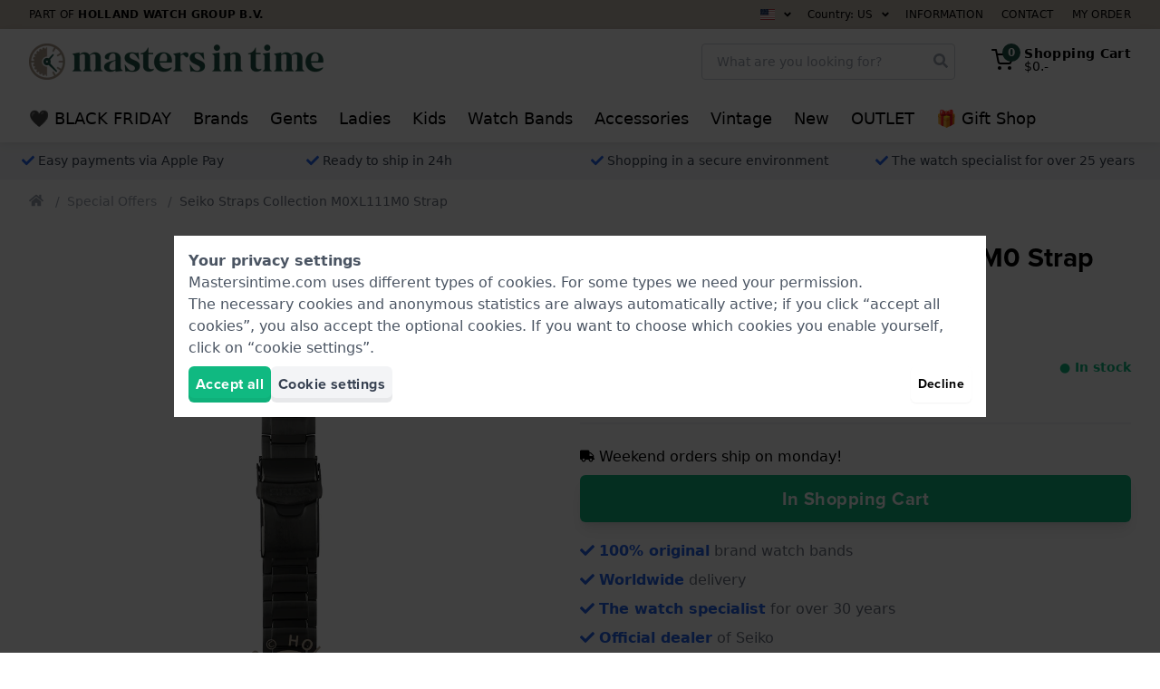

--- FILE ---
content_type: text/html; charset=UTF-8
request_url: https://www.mastersintime.com/seiko-black-coated-steel-bracelet-m0xl111m0.htm
body_size: 68468
content:
<!doctype html>
<html lang="en">
<head>
    <script>
    dataLayer = [{"internalTraffic":false}];
    document.addEventListener("DOMContentLoaded", function () {
                dataLayer.push({"PageType":"ProductPage","ProductID":378698});
                dataLayer.push({"event":"productDetail","ecommerce":{"currency":"EUR","value":"97.95","detail":{"actionField":{"list":"Product list"},"products":[{"name":"Seiko Straps Collection M0XL111M0 Strap","id":"M0XL111M0","real_id":378698,"brand":"Seiko","category":"Straps","variant":"","price":"97.95","quantity":1,"item_brand":"Seiko","item_category":"Straps","item_variant":"","item_id":"M0XL111M0","item_name":"Seiko Straps Collection M0XL111M0 Strap"}]}}});
                dataLayer.push({"event":"productDetailpage","pdpProductType":"Strap","pdpProductName":"Seiko Straps Collection M0XL111M0 Strap"});
            });
</script>

<!-- Google Tag Manager -->
<script>(function(w,d,s,l,i){w[l]=w[l]||[];w[l].push({'gtm.start':
            new Date().getTime(),event:'gtm.js'});var f=d.getElementsByTagName(s)[0],
        j=d.createElement(s),dl=l!='dataLayer'?'&l='+l:'';j.async=true;j.src=
        'https://buckle.mastersintime.com/hwg.js?id='+i+dl;f.parentNode.insertBefore(j,f);
    })(window,document,'script','dataLayer','horloges');</script>
<!-- End Google Tag Manager -->

    <meta charset="utf-8">
<meta name="viewport" content="width=device-width, initial-scale=1">
<meta name="csrf-token" content="NiPy7g534UHfRLgyLN0UiYzYYtDkZoZDBEAWu9zR">

<meta name="x-fractionals" content="2">

<title>Seiko Straps Collection M0XL111M0 Strap • Official dealer • Mastersintime.com</title>
<meta name="description" content="Order Seiko Straps Collection M0XL111M0 Strap from Mastersintime.com. ✔ Fast worldwide shipping. ✔ Money-back guarantee. ✔ 100% original brand watch straps.">
<link rel="canonical" href="https://www.mastersintime.com/seiko-black-coated-steel-bracelet-m0xl111m0.htm">
<link rel="alternate" hreflang="nl" href="https://www.horloge.nl/seiko-zwart-gecoate-stalen-schakelband-m0xl111m0.htm">
<link rel="alternate" hreflang="en-lu" href="https://www.auer.lu/en/seiko-black-coated-steel-bracelet-m0xl111m0.htm">
<link rel="alternate" hreflang="fr" href="https://www.montre.com/seiko-bracelet-en-acier-revetue-en-noir-m0xl111m0.htm">
<link rel="alternate" hreflang="de-lu" href="https://www.auer.lu/de/seiko-schwarz-beschichtetes-stahlband-m0xl111m0.htm">
<link rel="alternate" hreflang="it" href="https://www.orologio.it/seiko-cinturino-in-acciaio-inox-verniciato-in-nero-m0xl111m0.htm">
<link rel="alternate" hreflang="pl" href="https://www.mastersintime.pl/seiko-bransoleta-z-pokrytej-czarna-powloka-stali-m0xl111m0.htm">
<link rel="alternate" hreflang="pt-lu" href="https://www.auer.lu/pt/seiko-bracelete-de-aco-preto-revestido-m0xl111m0.htm">
<link rel="alternate" hreflang="es" href="https://www.reloj.es/seiko-brazalete-de-acero-con-revestimiento-negro-m0xl111m0.htm">
<link rel="alternate" hreflang="nl-be" href="https://www.horloge.be/seiko-zwart-gecoate-stalen-schakelband-m0xl111m0.htm">
<link rel="alternate" hreflang="fr-be" href="https://www.montre.be/seiko-bracelet-en-acier-revetue-en-noir-m0xl111m0.htm">
<link rel="alternate" hreflang="en-gb" href="https://www.watch.co.uk/seiko-black-coated-steel-bracelet-m0xl111m0.htm">
<link rel="alternate" hreflang="fr-lu" href="https://www.auer.lu/seiko-bracelet-en-acier-revetue-en-noir-m0xl111m0.htm">
<meta name="robots" content="index, follow">
<script type="application/ld+json">{"@context":"https://schema.org","name":"Seiko Straps Collection M0XL111M0 Strap • Official dealer","description":"Order Seiko Straps Collection M0XL111M0 Strap from Mastersintime.com. ✔ Fast worldwide shipping. ✔ Money-back guarantee. ✔ 100% original brand watch straps."}</script><script type="application/ld+json">{"@context":"https://schema.org","@type":"Product","description":"This Seiko watch strap is made of stainless steel and is attached to the watch by means of pushpins. The band has a width of 24 mm and is closed by means of a deployment clasp with push buttons and safety. The strap has no straight mount which means that this strap is only suitable for the watches listed below.","url":"https://www.mastersintime.com/seiko-black-coated-steel-bracelet-m0xl111m0.htm","image":"https://www.mastersintime.com/pictures/seiko-m0xl111m0-11760967.jpg","name":"Seiko Straps Collection M0XL111M0 Strap","sku":"","mpn":"M0XL111M0","brand":{"@type":"Brand","name":"Seiko"},"offers":{"@type":"Offer","url":"https://www.mastersintime.com/seiko-black-coated-steel-bracelet-m0xl111m0.htm","priceCurrency":"EUR","price":97.95,"itemCondition":"https://schema.org/NewCondition","availability":"https://schema.org/InStock","warranty":null,"seller":{"@type":"Organization","name":"www.mastersintime.com"}}}</script><script type="application/ld+json">{"@context":"https://schema.org","@type":"Organization","url":"https://www.mastersintime.com","name":"Mastersintime.com","aggregateRating":{"@type":"AggregateRating","bestRating":5,"worstRating":1,"ratingValue":4.8100000000000005,"ratingCount":2029}}</script>
<style type="text/css">
    :root {
      --color: #1f5248;
      --color-rgb: , , ;
    }
</style>

<link rel="preconnect" href="https://www.googletagmanager.com" crossorigin>


<link rel="preload" href="/css/app.css?id=87f5aaa3388b0e353eb798137cce7d46" as="style" onload="this.onload=null;this.rel='stylesheet'">
<noscript>
    <link rel="stylesheet" type="text/css" href="/css/app.css?id=87f5aaa3388b0e353eb798137cce7d46">
</noscript>

<script src="https://integrations.etrusted.com/applications/widget.js/v2" defer async></script>
<script src="//use.typekit.net/zvb0iet.js"></script>
<script>try {
        Typekit.load();
    } catch (e) {
    }</script>
<link rel="icon" type="image/png" href="https://media.hollandwatchgroup.com/hwg:staging_pub/favicons/66fcec0ac9cd7/96x96.png" sizes="96x96">
    <link rel="icon" type="image/png" href="https://media.hollandwatchgroup.com/hwg:staging_pub/favicons/66fcec0ac9cd7/32x32.png" sizes="32x32">
    <link rel="icon" type="image/png" href="https://media.hollandwatchgroup.com/hwg:staging_pub/favicons/66fcec0ac9cd7/16x16.png" sizes="16x16">
<script>
    (function(h,o,t,j,a,r){
        h.hj=h.hj||function(){(h.hj.q=h.hj.q||[]).push(arguments)};
        h._hjSettings={hjid:3177772,hjsv:6};
        a=o.getElementsByTagName('head')[0];
        r=o.createElement('script');r.async=1;
        r.src=t+h._hjSettings.hjid+j+h._hjSettings.hjsv;
        a.appendChild(r);
    })(window,document,'https://static.hotjar.com/c/hotjar-','.js?sv=');
</script>

            <style>/*! tailwindcss v2.2.19 | MIT License | https://tailwindcss.com*//*! modern-normalize v1.1.0 | MIT License | https://github.com/sindresorhus/modern-normalize */html{-webkit-text-size-adjust:100%;line-height:1.15;-moz-tab-size:4;-o-tab-size:4;tab-size:4}body{font-family:system-ui,-apple-system,Segoe UI,Roboto,Helvetica,Arial,sans-serif,Apple Color Emoji,Segoe UI Emoji;margin:0}hr{color:inherit;height:0}abbr[title]{-webkit-text-decoration:underline dotted;text-decoration:underline dotted}b,strong{font-weight:bolder}code,kbd,pre,samp{font-family:ui-monospace,SFMono-Regular,Consolas,Liberation Mono,Menlo,monospace;font-size:1em}small{font-size:80%}sub,sup{font-size:75%;line-height:0;position:relative;vertical-align:baseline}sub{bottom:-.25em}sup{top:-.5em}table{border-color:inherit;text-indent:0}button,input,optgroup,select,textarea{font-family:inherit;font-size:100%;line-height:1.15;margin:0}button,select{text-transform:none}[type=button],[type=reset],[type=submit],button{-webkit-appearance:button}::-moz-focus-inner{border-style:none;padding:0}:-moz-focusring{outline:1px dotted ButtonText}:-moz-ui-invalid{box-shadow:none}legend{padding:0}progress{vertical-align:baseline}::-webkit-inner-spin-button,::-webkit-outer-spin-button{height:auto}[type=search]{-webkit-appearance:textfield;outline-offset:-2px}::-webkit-search-decoration{-webkit-appearance:none}::-webkit-file-upload-button{-webkit-appearance:button;font:inherit}summary{display:list-item}blockquote,dd,dl,figure,h1,h2,h3,h4,h5,h6,hr,p,pre{margin:0}button{background-color:transparent;background-image:none}fieldset,ol,ul{margin:0;padding:0}ol,ul{list-style:none}html{font-family:ui-sans-serif,system-ui,-apple-system,BlinkMacSystemFont,Segoe UI,Roboto,Helvetica Neue,Arial,Noto Sans,sans-serif,Apple Color Emoji,Segoe UI Emoji,Segoe UI Symbol,Noto Color Emoji;line-height:1.5}body{font-family:inherit;line-height:inherit}*,:after,:before{border:0 solid;box-sizing:border-box}hr{border-top-width:1px}img{border-style:solid}textarea{resize:vertical}input::-moz-placeholder,textarea::-moz-placeholder{color:#9ca3af;opacity:1}input:-ms-input-placeholder,textarea:-ms-input-placeholder{color:#9ca3af;opacity:1}input::placeholder,textarea::placeholder{color:#9ca3af;opacity:1}[role=button],button{cursor:pointer}:-moz-focusring{outline:auto}table{border-collapse:collapse}h1,h2,h3,h4,h5,h6{font-size:inherit;font-weight:inherit}a{color:inherit;text-decoration:inherit}button,input,optgroup,select,textarea{color:inherit;line-height:inherit;padding:0}code,kbd,pre,samp{font-family:ui-monospace,SFMono-Regular,Menlo,Monaco,Consolas,Liberation Mono,Courier New,monospace}audio,canvas,embed,iframe,img,object,svg,video{display:block;vertical-align:middle}img,video{height:auto;max-width:100%}[hidden]{display:none}*,:after,:before{--tw-translate-x:0;--tw-translate-y:0;--tw-rotate:0;--tw-skew-x:0;--tw-skew-y:0;--tw-scale-x:1;--tw-scale-y:1;--tw-transform:translateX(var(--tw-translate-x)) translateY(var(--tw-translate-y)) rotate(var(--tw-rotate)) skewX(var(--tw-skew-x)) skewY(var(--tw-skew-y)) scaleX(var(--tw-scale-x)) scaleY(var(--tw-scale-y));--tw-border-opacity:1;--tw-ring-inset:var(--tw-empty,/*!*/ /*!*/);--tw-ring-offset-width:0px;--tw-ring-offset-color:#fff;--tw-ring-color:rgba(59,130,246,.5);--tw-ring-offset-shadow:0 0 #0000;--tw-ring-shadow:0 0 #0000;--tw-shadow:0 0 #0000;--tw-blur:var(--tw-empty,/*!*/ /*!*/);--tw-brightness:var(--tw-empty,/*!*/ /*!*/);--tw-contrast:var(--tw-empty,/*!*/ /*!*/);--tw-grayscale:var(--tw-empty,/*!*/ /*!*/);--tw-hue-rotate:var(--tw-empty,/*!*/ /*!*/);--tw-invert:var(--tw-empty,/*!*/ /*!*/);--tw-saturate:var(--tw-empty,/*!*/ /*!*/);--tw-sepia:var(--tw-empty,/*!*/ /*!*/);--tw-drop-shadow:var(--tw-empty,/*!*/ /*!*/);--tw-filter:var(--tw-blur) var(--tw-brightness) var(--tw-contrast) var(--tw-grayscale) var(--tw-hue-rotate) var(--tw-invert) var(--tw-saturate) var(--tw-sepia) var(--tw-drop-shadow);border-color:rgba(229,231,235,var(--tw-border-opacity))}[multiple],[type=date],[type=datetime-local],[type=email],[type=month],[type=number],[type=password],[type=search],[type=tel],[type=text],[type=time],[type=url],[type=week],select,textarea{-webkit-appearance:none;-moz-appearance:none;appearance:none;background-color:#fff;border-color:#6b7280;border-radius:0;border-width:1px;font-size:1rem;line-height:1.5rem;padding:.5rem .75rem}[multiple]:focus,[type=date]:focus,[type=datetime-local]:focus,[type=email]:focus,[type=month]:focus,[type=number]:focus,[type=password]:focus,[type=search]:focus,[type=tel]:focus,[type=text]:focus,[type=time]:focus,[type=url]:focus,[type=week]:focus,select:focus,textarea:focus{--tw-ring-inset:var(--tw-empty,/*!*/ /*!*/);--tw-ring-offset-width:0px;--tw-ring-offset-color:#fff;--tw-ring-color:#2563eb;--tw-ring-offset-shadow:var(--tw-ring-inset) 0 0 0 var(--tw-ring-offset-width) var(--tw-ring-offset-color);--tw-ring-shadow:var(--tw-ring-inset) 0 0 0 calc(1px + var(--tw-ring-offset-width)) var(--tw-ring-color);border-color:#2563eb;box-shadow:var(--tw-ring-offset-shadow),var(--tw-ring-shadow),var(--tw-shadow,0 0 #0000);outline:2px solid transparent;outline-offset:2px}input::-moz-placeholder,textarea::-moz-placeholder{color:#6b7280;opacity:1}input:-ms-input-placeholder,textarea:-ms-input-placeholder{color:#6b7280;opacity:1}input::placeholder,textarea::placeholder{color:#6b7280;opacity:1}::-webkit-datetime-edit-fields-wrapper{padding:0}::-webkit-date-and-time-value{min-height:1.5em}select{-webkit-print-color-adjust:exact;background-image:url("data:image/svg+xml;charset=utf-8,%3Csvg xmlns='http://www.w3.org/2000/svg' fill='none' viewBox='0 0 20 20'%3E%3Cpath stroke='%236b7280' stroke-linecap='round' stroke-linejoin='round' stroke-width='1.5' d='m6 8 4 4 4-4'/%3E%3C/svg%3E");background-position:right .5rem center;background-repeat:no-repeat;background-size:1.5em 1.5em;color-adjust:exact;padding-right:2.5rem}[multiple]{-webkit-print-color-adjust:unset;background-image:none;background-position:0 0;background-repeat:unset;background-size:initial;color-adjust:unset;padding-right:.75rem}[type=checkbox],[type=radio]{-webkit-print-color-adjust:exact;-webkit-appearance:none;-moz-appearance:none;appearance:none;background-color:#fff;background-origin:border-box;border-color:#6b7280;border-width:1px;color:#2563eb;color-adjust:exact;display:inline-block;flex-shrink:0;height:1rem;padding:0;-webkit-user-select:none;-moz-user-select:none;-ms-user-select:none;user-select:none;vertical-align:middle;width:1rem}[type=checkbox]{border-radius:0}[type=radio]{border-radius:100%}[type=checkbox]:focus,[type=radio]:focus{--tw-ring-inset:var(--tw-empty,/*!*/ /*!*/);--tw-ring-offset-width:2px;--tw-ring-offset-color:#fff;--tw-ring-color:#2563eb;--tw-ring-offset-shadow:var(--tw-ring-inset) 0 0 0 var(--tw-ring-offset-width) var(--tw-ring-offset-color);--tw-ring-shadow:var(--tw-ring-inset) 0 0 0 calc(2px + var(--tw-ring-offset-width)) var(--tw-ring-color);box-shadow:var(--tw-ring-offset-shadow),var(--tw-ring-shadow),var(--tw-shadow,0 0 #0000);outline:2px solid transparent;outline-offset:2px}[type=checkbox]:checked,[type=radio]:checked{background-color:currentColor;background-position:50%;background-repeat:no-repeat;background-size:100% 100%;border-color:transparent}[type=checkbox]:checked{background-image:url("data:image/svg+xml;charset=utf-8,%3Csvg viewBox='0 0 16 16' fill='%23fff' xmlns='http://www.w3.org/2000/svg'%3E%3Cpath d='M12.207 4.793a1 1 0 0 1 0 1.414l-5 5a1 1 0 0 1-1.414 0l-2-2a1 1 0 0 1 1.414-1.414L6.5 9.086l4.293-4.293a1 1 0 0 1 1.414 0z'/%3E%3C/svg%3E")}[type=radio]:checked{background-image:url("data:image/svg+xml;charset=utf-8,%3Csvg viewBox='0 0 16 16' fill='%23fff' xmlns='http://www.w3.org/2000/svg'%3E%3Ccircle cx='8' cy='8' r='3'/%3E%3C/svg%3E")}[type=checkbox]:checked:focus,[type=checkbox]:checked:hover,[type=radio]:checked:focus,[type=radio]:checked:hover{background-color:currentColor;border-color:transparent}[type=checkbox]:indeterminate{background-color:currentColor;background-image:url("data:image/svg+xml;charset=utf-8,%3Csvg xmlns='http://www.w3.org/2000/svg' fill='none' viewBox='0 0 16 16'%3E%3Cpath stroke='%23fff' stroke-linecap='round' stroke-linejoin='round' stroke-width='2' d='M4 8h8'/%3E%3C/svg%3E");background-position:50%;background-repeat:no-repeat;background-size:100% 100%;border-color:transparent}[type=checkbox]:indeterminate:focus,[type=checkbox]:indeterminate:hover{background-color:currentColor;border-color:transparent}[type=file]{background:unset;border-color:inherit;border-radius:0;border-width:0;font-size:unset;line-height:inherit;padding:0}[type=file]:focus{outline:1px auto -webkit-focus-ring-color}.container{margin-left:auto;margin-right:auto;width:100%}@media (min-width:640px){.container{max-width:640px}}@media (min-width:768px){.container{max-width:768px}}@media (min-width:1024px){.container{max-width:1024px}}@media (min-width:1280px){.container{max-width:1280px}}@media (min-width:1536px){.container{max-width:1536px}}.btn{--tw-bg-opacity:1;--tw-text-opacity:1;align-items:center;background-color:rgba(230,151,53,var(--tw-bg-opacity));background-color:var(--color);border-radius:.375rem;box-shadow:inset 0 -5px 0 0 rgba(0,0,0,.05);color:rgba(255,255,255,var(--tw-text-opacity));display:flex;font-family:proxima-nova,ui-sans-serif,system-ui,-apple-system,BlinkMacSystemFont,Segoe UI,Roboto,Helvetica Neue,Arial,Noto Sans,sans-serif,Apple Color Emoji,Segoe UI Emoji,Segoe UI Symbol,Noto Color Emoji;font-weight:700;justify-content:center;letter-spacing:.025em;padding:.75rem 1rem;text-align:center}.btn--inline{display:inline-flex}.btn--gray{--tw-bg-opacity:1;--tw-text-opacity:1;background-color:rgba(243,244,246,var(--tw-bg-opacity));color:rgba(55,65,81,var(--tw-text-opacity))}.btn--gray:hover{--tw-bg-opacity:1;background-color:rgba(209,213,219,var(--tw-bg-opacity))}.btn--red{--tw-bg-opacity:1;--tw-text-opacity:1;background-color:rgba(239,68,68,var(--tw-bg-opacity));color:rgba(254,226,226,var(--tw-text-opacity))}.btn--red:hover{--tw-bg-opacity:1;background-color:rgba(220,38,38,var(--tw-bg-opacity))}.btn--green{--tw-bg-opacity:1;--tw-text-opacity:1;background-color:rgba(16,185,129,var(--tw-bg-opacity));color:rgba(255,255,255,var(--tw-text-opacity))}.btn--green:hover{--tw-bg-opacity:1;background-color:rgba(5,150,105,var(--tw-bg-opacity))}.btn--yellow{--tw-bg-opacity:1;--tw-text-opacity:1;background-color:rgba(253,230,138,var(--tw-bg-opacity));color:rgba(217,119,6,var(--tw-text-opacity))}.btn--yellow:hover{--tw-bg-opacity:1;background-color:rgba(252,211,77,var(--tw-bg-opacity))}.btn--blue{--tw-bg-opacity:1;--tw-text-opacity:1;background-color:rgba(59,130,246,var(--tw-bg-opacity));color:rgba(255,255,255,var(--tw-text-opacity))}.btn--blue:hover{--tw-bg-opacity:1;background-color:rgba(37,99,235,var(--tw-bg-opacity))}.btn--black{--tw-bg-opacity:1;--tw-text-opacity:1;background-color:rgba(0,0,0,var(--tw-bg-opacity));color:rgba(255,255,255,var(--tw-text-opacity))}.btn--black:hover{--tw-bg-opacity:1;background-color:rgba(17,24,39,var(--tw-bg-opacity))}.btn--outlined{--tw-border-opacity:1;--tw-shadow:0 1px 2px 0 rgba(0,0,0,.05);background-color:transparent;border-color:rgba(230,151,53,var(--tw-border-opacity));border-color:var(--color);border-width:2px;color:var(--color);transition-duration:.15s;transition-duration:.1s;transition-property:background-color,border-color,color,fill,stroke,opacity,box-shadow,transform,filter,-webkit-backdrop-filter;transition-property:background-color,border-color,color,fill,stroke,opacity,box-shadow,transform,filter,backdrop-filter;transition-property:background-color,border-color,color,fill,stroke,opacity,box-shadow,transform,filter,backdrop-filter,-webkit-backdrop-filter;transition-timing-function:cubic-bezier(.4,0,.2,1)}.btn--outlined,.btn--outlined:hover{box-shadow:var(--tw-ring-offset-shadow,0 0 #0000),var(--tw-ring-shadow,0 0 #0000),var(--tw-shadow)}.btn--outlined:hover{--tw-shadow:0 1px 3px 0 rgba(0,0,0,.1),0 1px 2px 0 rgba(0,0,0,.06)}.btn--outlined.btn--gray{--tw-border-opacity:1;--tw-text-opacity:1;border-color:rgba(209,213,219,var(--tw-border-opacity));color:rgba(156,163,175,var(--tw-text-opacity))}.btn--outlined.btn--gray:hover{--tw-border-opacity:1;--tw-text-opacity:1;background-color:transparent;border-color:rgba(156,163,175,var(--tw-border-opacity));color:rgba(107,114,128,var(--tw-text-opacity))}.btn--outlined.btn--red{--tw-border-opacity:1;--tw-text-opacity:1;border-color:rgba(239,68,68,var(--tw-border-opacity));color:rgba(239,68,68,var(--tw-text-opacity))}.btn--outlined.btn--red:hover{--tw-border-opacity:1;--tw-text-opacity:1;background-color:transparent;border-color:rgba(220,38,38,var(--tw-border-opacity));color:rgba(220,38,38,var(--tw-text-opacity))}.btn--outlined.btn--green{--tw-border-opacity:1;--tw-text-opacity:1;border-color:rgba(16,185,129,var(--tw-border-opacity));color:rgba(16,185,129,var(--tw-text-opacity))}.btn--outlined.btn--green:hover{--tw-border-opacity:1;--tw-text-opacity:1;background-color:transparent;border-color:rgba(5,150,105,var(--tw-border-opacity));color:rgba(5,150,105,var(--tw-text-opacity))}.btn--outlined.btn--blue{--tw-border-opacity:1;--tw-text-opacity:1;border-color:rgba(59,130,246,var(--tw-border-opacity));color:rgba(59,130,246,var(--tw-text-opacity))}.btn--outlined.btn--blue:hover{--tw-border-opacity:1;--tw-text-opacity:1;background-color:transparent;border-color:rgba(37,99,235,var(--tw-border-opacity));color:rgba(37,99,235,var(--tw-text-opacity))}.btn--outlined.btn--black{--tw-border-opacity:1;--tw-text-opacity:1;border-color:rgba(0,0,0,var(--tw-border-opacity));color:rgba(0,0,0,var(--tw-text-opacity))}.btn--outlined.btn--black:hover{--tw-border-opacity:1;--tw-text-opacity:1;background-color:transparent;border-color:rgba(17,24,39,var(--tw-border-opacity));color:rgba(17,24,39,var(--tw-text-opacity))}.btn--left{justify-content:flex-start;text-align:left}.btn--right{justify-content:flex-end;text-align:right}.form-label{display:block;letter-spacing:.025em;padding-bottom:.25rem}.form-info,.form-label{font-size:.875rem;font-weight:500;line-height:1.25rem}.form-info{--tw-text-opacity:1;color:rgba(156,163,175,var(--tw-text-opacity));line-height:1.25;padding-left:.25rem;padding-right:.25rem;padding-top:.25rem}.form-input{--tw-border-opacity:1;--tw-bg-opacity:1;background-color:rgba(255,255,255,var(--tw-bg-opacity));border-color:rgba(209,213,219,var(--tw-border-opacity));border-radius:.25rem;border-width:1px;height:2.5rem;padding-left:1rem;padding-right:1rem}.form-input::-moz-placeholder{--tw-placeholder-opacity:1;color:rgba(209,213,219,var(--tw-placeholder-opacity))}.form-input:-ms-input-placeholder{--tw-placeholder-opacity:1;color:rgba(209,213,219,var(--tw-placeholder-opacity))}.form-input::placeholder{--tw-placeholder-opacity:1;color:rgba(209,213,219,var(--tw-placeholder-opacity))}.form-input{transition-duration:.15s;transition-property:background-color,border-color,color,fill,stroke,opacity,box-shadow,transform,filter,-webkit-backdrop-filter;transition-property:background-color,border-color,color,fill,stroke,opacity,box-shadow,transform,filter,backdrop-filter;transition-property:background-color,border-color,color,fill,stroke,opacity,box-shadow,transform,filter,backdrop-filter,-webkit-backdrop-filter;transition-timing-function:cubic-bezier(.4,0,.2,1)}.form-input:focus{--tw-border-opacity:1;--tw-ring-offset-shadow:var(--tw-ring-inset) 0 0 0 var(--tw-ring-offset-width) var(--tw-ring-offset-color);--tw-ring-shadow:var(--tw-ring-inset) 0 0 0 calc(2px + var(--tw-ring-offset-width)) var(--tw-ring-color);--tw-ring-opacity:1;--tw-ring-color:rgba(191,219,254,var(--tw-ring-opacity));border-color:rgba(59,130,246,var(--tw-border-opacity));box-shadow:var(--tw-ring-offset-shadow),var(--tw-ring-shadow),var(--tw-shadow,0 0 #0000)}.form-select{--tw-border-opacity:1;--tw-bg-opacity:1;background-color:rgba(255,255,255,var(--tw-bg-opacity));border-color:rgba(209,213,219,var(--tw-border-opacity));border-radius:.25rem;border-width:1px;height:2.5rem;padding-left:1rem;padding-right:2rem}.form-select::-moz-placeholder{--tw-placeholder-opacity:1;color:rgba(209,213,219,var(--tw-placeholder-opacity))}.form-select:-ms-input-placeholder{--tw-placeholder-opacity:1;color:rgba(209,213,219,var(--tw-placeholder-opacity))}.form-select::placeholder{--tw-placeholder-opacity:1;color:rgba(209,213,219,var(--tw-placeholder-opacity))}.form-select{transition-duration:.15s;transition-property:background-color,border-color,color,fill,stroke,opacity,box-shadow,transform,filter,-webkit-backdrop-filter;transition-property:background-color,border-color,color,fill,stroke,opacity,box-shadow,transform,filter,backdrop-filter;transition-property:background-color,border-color,color,fill,stroke,opacity,box-shadow,transform,filter,backdrop-filter,-webkit-backdrop-filter;transition-timing-function:cubic-bezier(.4,0,.2,1)}.form-select:focus{--tw-border-opacity:1;--tw-ring-offset-shadow:var(--tw-ring-inset) 0 0 0 var(--tw-ring-offset-width) var(--tw-ring-offset-color);--tw-ring-shadow:var(--tw-ring-inset) 0 0 0 calc(2px + var(--tw-ring-offset-width)) var(--tw-ring-color);--tw-ring-opacity:1;--tw-ring-color:rgba(191,219,254,var(--tw-ring-opacity));border-color:rgba(59,130,246,var(--tw-border-opacity));box-shadow:var(--tw-ring-offset-shadow),var(--tw-ring-shadow),var(--tw-shadow,0 0 #0000)}.image__container{display:block}.image__container picture img{display:block;height:auto;width:100%}.image__container--overlay{position:relative}.image__caption{--tw-text-opacity:1;color:rgba(55,65,81,var(--tw-text-opacity));font-size:.875rem;font-style:italic;line-height:1.25rem;padding-top:.25rem}.image__overlay{--tw-text-opacity:1;bottom:0;color:rgba(255,255,255,var(--tw-text-opacity));left:0;overflow:hidden;position:absolute;right:0}.image__overlay,.image__overlay>p{transition-duration:.15s;transition-duration:.2s;transition-property:background-color,border-color,color,fill,stroke,opacity,box-shadow,transform,filter,-webkit-backdrop-filter;transition-property:background-color,border-color,color,fill,stroke,opacity,box-shadow,transform,filter,backdrop-filter;transition-property:background-color,border-color,color,fill,stroke,opacity,box-shadow,transform,filter,backdrop-filter,-webkit-backdrop-filter;transition-timing-function:cubic-bezier(.4,0,.2,1)}.image__overlay>p{font-weight:700;margin:0;padding:3rem 1.5rem 1.5rem;transform:var(--tw-transform)}@media (min-width:768px){.image__overlay>p{padding-bottom:2rem;padding-left:2rem;padding-right:2rem;padding-top:4rem}}a:hover .image__overlay>p{--tw-translate-y:0.25rem;transform:var(--tw-transform)}.image__overlay:not(.full){background:rgba(var(--color-rgb),.8);background:linear-gradient(0deg,rgba(var(--color-rgb),.8) 0,rgba(var(--color-rgb),0) 100%)}a:hover .image__overlay:not(.full){background:rgba(var(--color-rgb),1);background:linear-gradient(0deg,rgba(var(--color-rgb),1) 0,rgba(var(--color-rgb),0) 100%)}.image__overlay:not(.full).dark{background:rgba(0,0,0,.8);background:linear-gradient(0deg,rgba(0,0,0,.8),transparent)}a:hover .image__overlay:not(.full).dark{background:#000;background:linear-gradient(0deg,#000,transparent)}.image__overlay:not(.full).light{--tw-text-opacity:1;background:hsla(0,0%,100%,.8);background:linear-gradient(0deg,hsla(0,0%,100%,.8),hsla(0,0%,100%,0));color:rgba(0,0,0,var(--tw-text-opacity))}a:hover .image__overlay:not(.full).light{background:#fff;background:linear-gradient(0deg,#fff,hsla(0,0%,100%,0))}.image__overlay.full{align-items:center;background:rgba(var(--color-rgb),.4);display:flex;flex-direction:column;justify-content:center;padding:1rem;top:0}a:hover .image__overlay.full{background:rgba(var(--color-rgb),.6)}.image__overlay.full.dark{background:rgba(0,0,0,.4)}a:hover .image__overlay.full.dark{background:rgba(0,0,0,.6)}.image__overlay.full.light{--tw-text-opacity:1;background:hsla(0,0%,100%,.4);color:rgba(0,0,0,var(--tw-text-opacity))}a:hover .image__overlay.full.light{background:hsla(0,0%,100%,.6)}.image__overlay.full>*{text-align:center}.gutter-full{padding:1.5rem}@media (min-width:768px){.gutter-full{padding:2rem}}[x-cloak]{display:none!important}.h-max{height:-webkit-max-content;height:-moz-max-content;height:max-content}.h1,.h2,.h3,.h4,.h5,.h6,h1,h2,h3,h4,h5,h6{font-family:proxima-nova,ui-sans-serif,system-ui,-apple-system,BlinkMacSystemFont,Segoe UI,Roboto,Helvetica Neue,Arial,Noto Sans,sans-serif,Apple Color Emoji,Segoe UI Emoji,Segoe UI Symbol,Noto Color Emoji;font-weight:700;line-height:1.25}.icon{display:inline-block;height:1em;vertical-align:-.125em;width:1em}.icon-xl{font-size:1.25em}.icon-lg{font-size:1.3333333333em;line-height:.75em;vertical-align:-.0667em}.icon-sm{font-size:.875em}.icon-2x{font-size:2em}.icon-spin{-webkit-animation:icon-spin 2s linear infinite;animation:icon-spin 2s linear infinite}@-webkit-keyframes icon-spin{0%{transform:rotate(0deg)}to{transform:rotate(1turn)}}@keyframes icon-spin{0%{transform:rotate(0deg)}to{transform:rotate(1turn)}}.absolute-center-y{top:50%;transform:translateY(-50%)}figure.table,figure.table table{width:100%}figure.table table,figure.table td,figure.table th{border:1px solid}.top-bar{background:#c5bcb0}.header{--tw-bg-opacity:1;background-color:rgba(255,255,255,var(--tw-bg-opacity));position:relative;z-index:30}@media (max-width:1023px){.header{position:-webkit-sticky;position:sticky;top:0;transform:var(--tw-transform);transition-duration:.15s;transition-duration:.7s;transition-duration:.2s;transition-property:background-color,border-color,color,fill,stroke,opacity,box-shadow,transform,filter,-webkit-backdrop-filter;transition-property:background-color,border-color,color,fill,stroke,opacity,box-shadow,transform,filter,backdrop-filter;transition-property:background-color,border-color,color,fill,stroke,opacity,box-shadow,transform,filter,backdrop-filter,-webkit-backdrop-filter;transition-timing-function:cubic-bezier(.4,0,.2,1);transition-timing-function:cubic-bezier(.4,0,1,1)}}.header{box-shadow:0 1px 15px rgba(0,0,0,.05),0 1px 6px rgba(0,0,0,.05)}@media (max-width:1023px){.header{transform:none!important}body.scroll-down .header:not(.header--fixed){--tw-translate-y:-100%;--tw-shadow:0 0 #0000;box-shadow:var(--tw-ring-offset-shadow,0 0 #0000),var(--tw-ring-shadow,0 0 #0000),var(--tw-shadow);transform:var(--tw-transform)}.header{border-color:var(--color);border-top-width:3px}.header--mobileMenu .header__top{box-shadow:0 1px 15px rgba(0,0,0,.05),0 1px 6px rgba(0,0,0,.05)}}.header__top{padding:.75rem 1.5rem;position:relative;z-index:20}@media (min-width:768px){.header__top{min-height:85px;padding-bottom:1rem;padding-left:2rem;padding-right:2rem;padding-top:1rem}}.header__mobileNavigation{--tw-translate-x:-100%;--tw-bg-opacity:1;--tw-bg-opacity:0.6;background-color:transparent;background-color:rgba(107,114,128,var(--tw-bg-opacity));flex-grow:1;font-size:1.125rem;height:100dvh;left:0;line-height:1.5rem;min-height:100dvh;overflow:auto;overflow-y:scroll;position:fixed;top:0;transform:var(--tw-transform);width:100%;z-index:20}.header__mobileNavigation--inner{--tw-translate-x:-100%;--tw-bg-opacity:1;--tw-shadow:0 25px 50px -12px rgba(0,0,0,.25);background-color:rgba(255,255,255,var(--tw-bg-opacity));box-shadow:var(--tw-ring-offset-shadow,0 0 #0000),var(--tw-ring-shadow,0 0 #0000),var(--tw-shadow);min-height:100dvh;transform:var(--tw-transform);transition-duration:.15s;transition-property:all;transition-timing-function:cubic-bezier(.4,0,.2,1);width:80%}.header__mobileNavigation .menu-title{color:var(--color)}.header__mobileNavigation .mobileNavigation-back-button{background:var(--color);color:#fff;padding:10px;position:fixed;right:-44px;top:0}@media (max-width:1023px){.header__mobileNavigation--open,.header__mobileNavigation--open .header__mobileNavigation--inner{--tw-translate-x:0px;transform:var(--tw-transform)}}.header etrusted-widget{margin-top:-14px}.logo{display:block}.logo img{display:block;height:auto;margin-left:auto;margin-right:auto}@media (min-width:1024px){.logo img{margin-left:0;margin-right:0}}.navigation{display:none}@media (min-width:1024px){.navigation{box-shadow:inset 0 -2px 0 0 hsla(0,0%,100%,0);display:block;padding-left:1.5rem;padding-right:1.5rem;position:relative;transition-duration:.15s;transition-duration:.2s;transition-property:background-color,border-color,color,fill,stroke,opacity,box-shadow,transform,filter,-webkit-backdrop-filter;transition-property:background-color,border-color,color,fill,stroke,opacity,box-shadow,transform,filter,backdrop-filter;transition-property:background-color,border-color,color,fill,stroke,opacity,box-shadow,transform,filter,backdrop-filter,-webkit-backdrop-filter;transition-timing-function:cubic-bezier(.4,0,.2,1);transition-timing-function:cubic-bezier(0,0,.2,1)}@media (min-width:768px){.navigation{padding-left:2rem;padding-right:2rem}}}.navigation--open{box-shadow:inset 0 -2px 0 0 #f3f4f6}.navigation__main{display:flex;margin-left:-.75rem;margin-right:-.75rem}.navigation__main li>a{display:block;font-size:1.125rem;line-height:1.75rem;padding-bottom:.75rem;padding-left:.75rem;padding-right:.75rem;position:relative}.navigation__main li>a:after{bottom:0;content:"";height:2px;left:0;opacity:0;position:absolute;transition-duration:.2s;transition-timing-function:cubic-bezier(0,0,.2,1);width:100%}.navigation__main li>a.active:after{background:var(--color);background:linear-gradient(90deg,hsla(0,0%,100%,0) 0,var(--color) 40%,var(--color) 60%,hsla(0,0%,100%,0) 100%);opacity:1}.navigation__main li:hover>a{text-decoration:underline}.navigation__main li.outlet>a{color:var(--color);letter-spacing:.1em}.navigation__sub{display:none}.navigation__sub--open{--tw-bg-opacity:1;background-color:rgba(255,255,255,var(--tw-bg-opacity));display:block;left:0;padding:2rem 1.5rem;position:absolute;right:0;top:100%}@media (min-width:768px){.navigation__sub--open{padding-left:2rem;padding-right:2rem}}@media (min-width:1280px){.navigation__sub--open{padding-bottom:4rem;padding-left:6rem;padding-right:6rem}}.navigation__sub__shadow{background:#000;background:linear-gradient(0deg,transparent,rgba(0,0,0,.2));content:"";height:16rem;left:0;position:absolute;right:0;top:100%}.navigation__sub>div{transition-duration:.15s;transition-duration:.5s;transition-property:background-color,border-color,color,fill,stroke,opacity,box-shadow,transform,filter,-webkit-backdrop-filter;transition-property:background-color,border-color,color,fill,stroke,opacity,box-shadow,transform,filter,backdrop-filter;transition-property:background-color,border-color,color,fill,stroke,opacity,box-shadow,transform,filter,backdrop-filter,-webkit-backdrop-filter;transition-timing-function:cubic-bezier(.4,0,.2,1);transition-timing-function:cubic-bezier(0,0,.2,1)}.navigation__menu{display:flex;justify-content:flex-start;margin-left:-1rem;margin-right:-1rem}.navigation__column{margin-bottom:-.5rem;margin-top:-.5rem;padding-left:1rem;padding-right:1rem;width:16.666667%}.navigation__column--double{width:33.333333%}.navigation__column>*{padding-bottom:.5rem;padding-top:.5rem}.navigation__title{font-weight:700;letter-spacing:.05em;margin-bottom:-.5rem;text-transform:uppercase}.navigation__list{line-height:1.25;margin-bottom:-.25rem;margin-top:-.25rem}.navigation__list>li{padding-bottom:.25rem;padding-top:.25rem}.navigation__list>li>a{font-size:.875rem;line-height:1.25rem}.navigation__list>li>a:hover{text-decoration:underline}.navigation__list>li.line{margin-bottom:.25rem;padding-bottom:.5rem;position:relative}.navigation__list>li.line:after{--tw-bg-opacity:1;background-color:rgba(229,231,235,var(--tw-bg-opacity));content:"";height:2px;left:0;margin-top:-1px;position:absolute;top:100%;width:75%}.notice{--tw-text-opacity:1;background-color:var(--color);color:rgba(255,255,255,var(--tw-text-opacity));display:block;font-size:.75rem;font-weight:500;letter-spacing:.1em;line-height:1rem;padding:.75rem 1.5rem;position:relative;text-align:center;z-index:30}@media (min-width:768px){.notice{padding-left:2rem;padding-right:2rem}}.breadcrumbs{font-size:.875rem;line-height:1.25rem;padding-left:1.5rem;padding-right:1.5rem;position:relative;z-index:10}@media (min-width:768px){.breadcrumbs{padding-left:2rem;padding-right:2rem}}@media (max-width:1023px){.breadcrumbs__container{margin-left:-1.5rem;margin-right:-1.5rem;overflow:hidden;position:relative}.breadcrumbs__container:before{--tw-gradient-from:#fff;--tw-gradient-stops:var(--tw-gradient-from),var(--tw-gradient-to,hsla(0,0%,100%,0));background-image:linear-gradient(to right,var(--tw-gradient-stops));bottom:0;content:"";left:0;position:absolute;top:0;width:1.5rem;z-index:20}.breadcrumbs__container:after{--tw-gradient-from:#fff;--tw-gradient-stops:var(--tw-gradient-from),var(--tw-gradient-to,hsla(0,0%,100%,0));background-image:linear-gradient(to left,var(--tw-gradient-stops));bottom:0;content:"";position:absolute;right:0;top:0;width:1.5rem;z-index:20}}.breadcrumbs__list{--tw-text-opacity:1;align-items:center;color:rgba(156,163,175,var(--tw-text-opacity));display:flex;justify-content:flex-start;overflow-x:auto;padding-bottom:.25rem;padding-top:.75rem;white-space:nowrap}@media (min-width:1024px){.breadcrumbs__list{flex-wrap:wrap;margin-left:-.5rem;margin-right:-.5rem;padding-bottom:0}}@media (max-width:1023px){.breadcrumbs__list>li:first-child{padding-left:1rem}.breadcrumbs__list>li:last-child{padding-right:1rem}}.breadcrumbs__list>li>*{padding-left:.5rem;padding-right:.5rem}.breadcrumbs__list>li>strong{--tw-text-opacity:1;color:rgba(107,114,128,var(--tw-text-opacity));font-weight:500}.breadcrumbs__list>li:not(:last-child):after{content:"/"}@media (min-width:768px){.breadcrumbs__list>li>a:hover{text-decoration:underline}}.add-to-cart .add-to-cart__delivery{padding-bottom:.5rem}.add-to-cart .add-to-cart__delivery strong{color:#337ab7}.slideshow__container{position:relative;width:100%}.uspsDesktop__content>div,.uspsDesktop__content>p{display:flex;flex-direction:column;margin:0;padding:0}.uspsDesktop__content>div span,.uspsDesktop__content>p span{color:#22a2d2;font-weight:700;text-transform:uppercase}.uspsMobile__content>div,.uspsMobile__content>p{margin:0;padding:0}.uspsMobile__content>div:not(:last-child),.uspsMobile__content>p:not(:last-child){padding-right:.25rem}.uspsMobile__content>div span,.uspsMobile__content>p span{color:#22a2d2;font-weight:700;text-transform:uppercase}.tns-nav{align-items:center;display:flex;justify-content:center;padding-top:1rem}.tns-nav>button{outline:2px solid transparent;outline-offset:2px;padding:.25rem}.tns-nav>button:after{background:#dadada;border-radius:9999px;content:"";display:block;height:12px;transform:var(--tw-transform);transition-duration:.15s;transition-duration:.2s;transition-property:background-color,border-color,color,fill,stroke,opacity,box-shadow,transform,filter,-webkit-backdrop-filter;transition-property:background-color,border-color,color,fill,stroke,opacity,box-shadow,transform,filter,backdrop-filter;transition-property:background-color,border-color,color,fill,stroke,opacity,box-shadow,transform,filter,backdrop-filter,-webkit-backdrop-filter;transition-timing-function:cubic-bezier(.4,0,.2,1);width:12px}.tns-nav>button.tns-nav-active:after{--tw-scale-x:1.25;--tw-scale-y:1.25;background:var(--color);background-color:var(--color);transform:var(--tw-transform)}.tns-outer{position:relative}.custom-controls-container [data-controls=next],.custom-controls-container [data-controls=prev]{--tw-bg-opacity:1;--tw-bg-opacity:0.2;--tw-text-opacity:1;align-items:center;background-color:rgba(0,0,0,var(--tw-bg-opacity));border-radius:9999px;color:rgba(255,255,255,var(--tw-text-opacity));display:flex;height:2.5rem;justify-content:center;margin-top:-1.25rem;position:absolute;top:50%;width:2.5rem;z-index:20}.custom-controls-container [data-controls=next],.custom-controls-container [data-controls=next]>svg,.custom-controls-container [data-controls=prev],.custom-controls-container [data-controls=prev]>svg{transform:var(--tw-transform);transition-duration:.15s;transition-duration:.1s;transition-property:background-color,border-color,color,fill,stroke,opacity,box-shadow,transform,filter,-webkit-backdrop-filter;transition-property:background-color,border-color,color,fill,stroke,opacity,box-shadow,transform,filter,backdrop-filter;transition-property:background-color,border-color,color,fill,stroke,opacity,box-shadow,transform,filter,backdrop-filter,-webkit-backdrop-filter;transition-timing-function:cubic-bezier(.4,0,.2,1)}.custom-controls-container [data-controls=next]:hover,.custom-controls-container [data-controls=prev]:hover{--tw-bg-opacity:0.5}.custom-controls-container [data-controls=next]:hover>svg,.custom-controls-container [data-controls=prev]:hover>svg{--tw-text-opacity:1;color:rgba(255,255,255,var(--tw-text-opacity))}.custom-controls-container [data-controls=next]:disabled,.custom-controls-container [data-controls=prev]:disabled{opacity:0}.custom-controls-container [data-controls=next]:focus,.custom-controls-container [data-controls=prev]:focus{outline:2px solid transparent;outline-offset:2px}.custom-controls-container [data-controls=prev]{left:.5rem}.custom-controls-container [data-controls=next]{right:.5rem}.cross-products-slider .tns-ovh{margin:-.5rem -1.5rem;padding:.5rem 1.5rem;position:relative}@media (min-width:768px){.cross-products-slider .tns-ovh{margin-left:-2rem;margin-right:-2rem;padding-left:2rem;padding-right:2rem}}.cross-products-slider .tns-ovh:after{background-image:linear-gradient(to left,var(--tw-gradient-stops));right:0}.cross-products-slider .tns-ovh:after,.cross-products-slider .tns-ovh:before{--tw-gradient-from:#fff;--tw-gradient-stops:var(--tw-gradient-from),var(--tw-gradient-to,hsla(0,0%,100%,0));--tw-gradient-stops:var(--tw-gradient-from),#fff,var(--tw-gradient-to,hsla(0,0%,100%,0));--tw-gradient-to:transparent;bottom:0;content:"";position:absolute;top:0;width:1.5rem;z-index:20}.cross-products-slider .tns-ovh:before{background-image:linear-gradient(to right,var(--tw-gradient-stops));left:0}.pdp__row:nth-child(2n) .cross-products-slider .tns-ovh:after,.pdp__row:nth-child(2n) .cross-products-slider .tns-ovh:before{--tw-gradient-from:#f3f4f6;--tw-gradient-stops:var(--tw-gradient-from),var(--tw-gradient-to,rgba(243,244,246,0))}.pdp__description:not(.pdp__description--show)>p:not(:first-child){display:none}.pdp__description:not(.pdp__description--show)>p:first-child{-webkit-box-orient:vertical;-webkit-line-clamp:3;display:-webkit-box;overflow:hidden}.pdp__description--show>p{margin-bottom:.5rem}@media(min-width:768px){.pdp .pdp__images{min-height:95%}.pdp .pdp__images .pdp__images__sticky{top:20px}}.pdp .pdp__shortcuts a:not(:first-child){border-left:1px solid #eee}.pdp .pdp__tabs .pdp__tabs__tab.active{background-color:#aaa!important;text-shadow:0 1px 0 rgba(0,0,0,.4)}.pdp .pdp__tabs .pdp__tabs__tab.active button{--tw-text-opacity:1;color:rgba(255,255,255,var(--tw-text-opacity))}.pdp .pdp__tabs .pdp__tabs__tab.active:after{border-color:#aaa transparent transparent;border-style:solid;border-width:6px 6px 0;content:"";height:0;left:50%;margin-left:-10px;position:absolute;top:100%;width:0}.pdp .specs_functions>.all-specs table tbody tr:nth-child(odd),.pdp .specs_specifications>.all-specs table tbody tr:nth-child(odd){--tw-bg-opacity:1;background-color:rgba(243,244,246,var(--tw-bg-opacity))}.pdp .specs_functions>.all-specs table td,.pdp .specs_functions>.all-specs table th,.pdp .specs_specifications>.all-specs table td,.pdp .specs_specifications>.all-specs table th{padding:5px 15px;vertical-align:top}.pdp .specs_functions>.all-specs table th,.pdp .specs_specifications>.all-specs table th{padding-left:20px;width:300px}.pdp__table{margin-bottom:1.5rem}.pdp__table tr>td:first-child{width:50%}@media (min-width:1024px){.pdp__table tr>td:first-child{width:33.333333%}}.pdp__table td{vertical-align:top}.pdp__usps li>strong{--tw-text-opacity:1;color:rgba(37,99,235,var(--tw-text-opacity))}.pdp__thumbs{display:flex;flex-wrap:wrap;justify-content:center;margin:-.25rem}@media (min-width:1024px){.pdp__thumbs{margin:-.5rem}}.pdp__thumbs>div{padding:.25rem;width:16.666667%}@media (min-width:1024px){.pdp__thumbs>div{padding:.5rem}}.pdp__thumbs>div>button{--tw-border-opacity:1;border-color:rgba(243,244,246,var(--tw-border-opacity));border-radius:.25rem;border-width:2px;padding:.25rem;position:relative;transition-duration:.15s;transition-duration:.2s;transition-property:background-color,border-color,color,fill,stroke,opacity,box-shadow,transform,filter,-webkit-backdrop-filter;transition-property:background-color,border-color,color,fill,stroke,opacity,box-shadow,transform,filter,backdrop-filter;transition-property:background-color,border-color,color,fill,stroke,opacity,box-shadow,transform,filter,backdrop-filter,-webkit-backdrop-filter;transition-timing-function:cubic-bezier(.4,0,.2,1);width:100%}.pdp__thumbs>div>button:after{content:"";display:block;padding-bottom:100%}.pdp__thumbs>div>button>div{align-items:center;bottom:0;display:flex;justify-content:center;left:0;position:absolute;right:0;top:0}.pdp__thumbs>div:not(.active):hover>button{--tw-border-opacity:1;border-color:rgba(243,244,246,var(--tw-border-opacity))}.pdp__thumbs>div.active>button{--tw-border-opacity:1;border-color:rgba(209,213,219,var(--tw-border-opacity))}.pdp__thumbs__more{color:var(--color);font-family:proxima-nova,ui-sans-serif,system-ui,-apple-system,BlinkMacSystemFont,Segoe UI,Roboto,Helvetica Neue,Arial,Noto Sans,sans-serif,Apple Color Emoji,Segoe UI Emoji,Segoe UI Symbol,Noto Color Emoji;font-size:1.25rem;font-weight:700;line-height:1.75rem}.pdp__thumbs__more:hover{text-decoration:underline}@media (min-width:1024px){.pdp__thumbs__more{font-size:1.875rem;line-height:2.25rem}}.visible{visibility:visible}.invisible{visibility:hidden}.static{position:static}.fixed{position:fixed}.absolute{position:absolute}.relative{position:relative}.sticky{position:-webkit-sticky;position:sticky}.inset-0{bottom:0;left:0;right:0;top:0}.inset-16{bottom:4rem;left:4rem;right:4rem;top:4rem}.inset-\[2px\]{bottom:2px;left:2px;right:2px;top:2px}.top-2{top:.5rem}.right-2{right:.5rem}.bottom-20{bottom:5rem}.left-0{left:0}.top-0{top:0}.bottom-0{bottom:0}.right-0{right:0}.right-3{right:.75rem}.-top-2{top:-.5rem}.left-4{left:1rem}.top-1\/2{top:50%}.top-3{top:.75rem}.-top-1{top:-.25rem}.left-3{left:.75rem}.left-6{left:1.5rem}.left-1\/2{left:50%}.top-6{top:1.5rem}.left-full{left:100%}.bottom-full{bottom:100%}.-top-4{top:-1rem}.-right-4{right:-1rem}.top-16{top:4rem}.right-6{right:1.5rem}.top-full{top:100%}.-left-1{left:-.25rem}.-top-3{top:-.75rem}.top-32{top:8rem}.-bottom-2{bottom:-.5rem}.z-20{z-index:20}.z-40{z-index:40}.z-\[9999\]{z-index:9999}.z-\[1001\]{z-index:1001}.z-10{z-index:10}.z-50{z-index:50}.z-0{z-index:0}.z-30{z-index:30}.z-\[99999999999\]{z-index:99999999999}.z-\[1101\]{z-index:1101}.z-\[1000\]{z-index:1000}.\!z-30{z-index:30!important}.z-\[200\]{z-index:200}.z-\[100\]{z-index:100}.z-\[1100\]{z-index:1100}.order-first{order:-9999}.order-last{order:9999}.order-11{order:11}.order-12{order:12}.col-span-3{grid-column:span 3/span 3}.col-span-4{grid-column:span 4/span 4}.col-span-1{grid-column:span 1/span 1}.col-span-2{grid-column:span 2/span 2}.float-right{float:right}.float-left{float:left}.m-4{margin:1rem}.-m-2{margin:-.5rem}.m-auto{margin:auto}.m-0{margin:0}.\!m-0{margin:0!important}.-m-4{margin:-1rem}.-m-1{margin:-.25rem}.m-\[2px\]{margin:2px}.m-1{margin:.25rem}.-my-4{margin-bottom:-1rem;margin-top:-1rem}.my-1{margin-bottom:.25rem;margin-top:.25rem}.mx-auto{margin-left:auto;margin-right:auto}.-mx-2{margin-left:-.5rem;margin-right:-.5rem}.my-2{margin-bottom:.5rem;margin-top:.5rem}.my-4{margin-bottom:1rem;margin-top:1rem}.mx-1{margin-left:.25rem;margin-right:.25rem}.-mx-6{margin-left:-1.5rem;margin-right:-1.5rem}.my-3{margin-bottom:.75rem;margin-top:.75rem}.my-8{margin-bottom:2rem;margin-top:2rem}.-my-6{margin-bottom:-1.5rem;margin-top:-1.5rem}.-mx-4{margin-left:-1rem;margin-right:-1rem}.mx-2{margin-left:.5rem;margin-right:.5rem}.my-6{margin-bottom:1.5rem;margin-top:1.5rem}.-mx-3{margin-left:-.75rem;margin-right:-.75rem}.-my-1{margin-bottom:-.25rem;margin-top:-.25rem}.\!-mx-6{margin-left:-1.5rem!important;margin-right:-1.5rem!important}.-my-2{margin-bottom:-.5rem;margin-top:-.5rem}.-mx-1{margin-left:-.25rem;margin-right:-.25rem}.my-5{margin-bottom:1.25rem;margin-top:1.25rem}.-my-3{margin-bottom:-.75rem;margin-top:-.75rem}.mx-0{margin-left:0;margin-right:0}.my-12{margin-bottom:3rem;margin-top:3rem}.\!mx-0{margin-left:0!important;margin-right:0!important}.mb-6{margin-bottom:1.5rem}.mr-1{margin-right:.25rem}.mb-4{margin-bottom:1rem}.mt-4{margin-top:1rem}.mb-2{margin-bottom:.5rem}.mr-2{margin-right:.5rem}.mb-1{margin-bottom:.25rem}.mt-1{margin-top:.25rem}.mt-2{margin-top:.5rem}.ml-2{margin-left:.5rem}.mt-8{margin-top:2rem}.-mt-2{margin-top:-.5rem}.ml-3{margin-left:.75rem}.mt-3{margin-top:.75rem}.mb-3{margin-bottom:.75rem}.ml-auto{margin-left:auto}.mb-auto{margin-bottom:auto}.-mt-4{margin-top:-1rem}.mb-0{margin-bottom:0}.ml-4{margin-left:1rem}.ml-1{margin-left:.25rem}.mr-4{margin-right:1rem}.-ml-px{margin-left:-1px}.ml-5{margin-left:1.25rem}.mr-0{margin-right:0}.ml-0{margin-left:0}.mb-5{margin-bottom:1.25rem}.mb-8{margin-bottom:2rem}.mt-6{margin-top:1.5rem}.mr-auto{margin-right:auto}.mt-5{margin-top:1.25rem}.mr-3{margin-right:.75rem}.ml-6{margin-left:1.5rem}.-mb-1{margin-bottom:-.25rem}.-ml-4{margin-left:-1rem}.-mt-3{margin-top:-.75rem}.\!mb-4{margin-bottom:1rem!important}.mt-12{margin-top:3rem}.mr-6{margin-right:1.5rem}.ml-8{margin-left:2rem}.-ml-2{margin-left:-.5rem}.mt-auto{margin-top:auto}.-mt-6{margin-top:-1.5rem}.\!mt-4{margin-top:1rem!important}.-mt-1{margin-top:-.25rem}.-mr-4{margin-right:-1rem}.mt-0{margin-top:0}.-mt-10{margin-top:-2.5rem}.mb-10{margin-bottom:2.5rem}.\!-mb-6{margin-bottom:-1.5rem!important}.box-border{box-sizing:border-box}.block{display:block}.\!block{display:block!important}.inline-block{display:inline-block}.inline{display:inline}.flex{display:flex}.inline-flex{display:inline-flex}.table{display:table}.flow-root{display:flow-root}.grid{display:grid}.contents{display:contents}.list-item{display:list-item}.hidden{display:none}.h-screen{height:100vh}.h-auto{height:auto}.h-32{height:8rem}.h-4{height:1rem}.h-full{height:100%}.h-10{height:2.5rem}.h-8{height:2rem}.h-\[2px\]{height:2px}.h-6{height:1.5rem}.h-12{height:3rem}.h-14{height:3.5rem}.h-2{height:.5rem}.h-5{height:1.25rem}.h-16{height:4rem}.h-28{height:7rem}.\!h-6{height:1.5rem!important}.h-\[120px\]{height:120px}.h-\[24px\]{height:24px}.h-56{height:14rem}.\!h-auto{height:auto!important}.h-1{height:.25rem}.h-3{height:.75rem}.h-80{height:20rem}.max-h-12{max-height:3rem}.max-h-full{max-height:100%}.max-h-28{max-height:7rem}.max-h-24{max-height:6rem}.max-h-40{max-height:10rem}.max-h-64{max-height:16rem}.max-h-96{max-height:24rem}.min-h-screen{min-height:100vh}.min-h-\[32px\]{min-height:32px}.w-1\/12{width:8.333333%}.w-2\/12{width:16.666667%}.w-3\/12{width:25%}.w-4\/12{width:33.333333%}.w-5\/12{width:41.666667%}.w-6\/12{width:50%}.w-7\/12{width:58.333333%}.w-8\/12{width:66.666667%}.w-9\/12{width:75%}.w-10\/12{width:83.333333%}.w-11\/12{width:91.666667%}.w-full{width:100%}.w-12{width:3rem}.w-auto{width:auto}.w-1\/2,.w-3\/6{width:50%}.w-1\/6{width:16.666667%}.w-2\/4{width:50%}.w-4{width:1rem}.w-2\/5{width:40%}.w-3\/5{width:60%}.w-1\/3{width:33.333333%}.w-14{width:3.5rem}.w-16{width:4rem}.w-1\/4{width:25%}.w-\[12px\]{width:12px}.w-8{width:2rem}.w-3\/4{width:75%}.w-10{width:2.5rem}.w-5{width:1.25rem}.w-56{width:14rem}.w-4\/5{width:80%}.w-1\/5{width:20%}.w-2{width:.5rem}.w-64{width:16rem}.w-5\/6{width:83.333333%}.w-48{width:12rem}.w-2\/3{width:66.666667%}.w-24{width:6rem}.w-32{width:8rem}.w-2\/6{width:33.333333%}.\!w-6{width:1.5rem!important}.w-3{width:.75rem}.w-40{width:10rem}.w-80{width:20rem}.w-20{width:5rem}.w-4\/6{width:66.666667%}.\!w-1\/2{width:50%!important}.\!w-2\/3{width:66.666667%!important}.\!w-1\/4{width:25%!important}.w-6{width:1.5rem}.max-w-xs{max-width:20rem}.max-w-screen-sm{max-width:640px}.max-w-full{max-width:100%}.max-w-screen-xl{max-width:1280px}.max-w-2xl{max-width:42rem}.max-w-sm{max-width:24rem}.max-w-screen-lg{max-width:1024px}.flex-none{flex:none}.flex-1{flex:1 1 0%}.flex-initial{flex:0 1 auto}.flex-auto{flex:1 1 auto}.flex-shrink-0{flex-shrink:0}.flex-grow{flex-grow:1}.flex-grow-0{flex-grow:0}.table-auto{table-layout:auto}.table-fixed{table-layout:fixed}.border-collapse{border-collapse:collapse}.border-separate{border-collapse:separate}.origin-top-left{transform-origin:top left}.origin-center{transform-origin:center}.origin-bottom{transform-origin:bottom}.origin-bottom-left{transform-origin:bottom left}.-translate-x-1\/2{--tw-translate-x:-50%;transform:var(--tw-transform)}.-translate-y-1\/2{--tw-translate-y:-50%;transform:var(--tw-transform)}.-translate-y-2{--tw-translate-y:-0.5rem;transform:var(--tw-transform)}.translate-x-2{--tw-translate-x:0.5rem;transform:var(--tw-transform)}.-translate-x-6{--tw-translate-x:-1.5rem;transform:var(--tw-transform)}.translate-y-6{--tw-translate-y:1.5rem;transform:var(--tw-transform)}.translate-x-\[2px\]{--tw-translate-x:2px;transform:var(--tw-transform)}.translate-y-2{--tw-translate-y:0.5rem;transform:var(--tw-transform)}.rotate-180{--tw-rotate:180deg}.rotate-180,.rotate-90{transform:var(--tw-transform)}.rotate-90{--tw-rotate:90deg}.-rotate-12{--tw-rotate:-12deg}.-rotate-12,.rotate-45{transform:var(--tw-transform)}.rotate-45{--tw-rotate:45deg}.scale-\[200\%\]{--tw-scale-x:200%;--tw-scale-y:200%;transform:var(--tw-transform)}.scale-90{--tw-scale-x:.9;--tw-scale-y:.9;transform:var(--tw-transform)}.scale-100{--tw-scale-x:1;--tw-scale-y:1;transform:var(--tw-transform)}.\!scale-\[300\%\]{--tw-scale-x:300%!important;--tw-scale-y:300%!important;transform:var(--tw-transform)!important}.scale-95{--tw-scale-x:.95;--tw-scale-y:.95;transform:var(--tw-transform)}.scale-75{--tw-scale-x:.75;--tw-scale-y:.75}.scale-75,.transform{transform:var(--tw-transform)}@-webkit-keyframes spin{to{transform:rotate(1turn)}}@keyframes spin{to{transform:rotate(1turn)}}.animate-spin{-webkit-animation:spin 1s linear infinite;animation:spin 1s linear infinite}@-webkit-keyframes pulse{50%{opacity:.5}}.animate-pulse{-webkit-animation:pulse 2s cubic-bezier(.4,0,.6,1) infinite;animation:pulse 2s cubic-bezier(.4,0,.6,1) infinite}.cursor-pointer{cursor:pointer}.cursor-not-allowed{cursor:not-allowed}.cursor-default{cursor:default}.cursor-move{cursor:move}.cursor-help{cursor:help}.list-inside{list-style-position:inside}.list-outside{list-style-position:outside}.list-disc{list-style-type:disc}.list-none{list-style-type:none}.list-decimal{list-style-type:decimal}.appearance-none{-webkit-appearance:none;-moz-appearance:none;appearance:none}.grid-flow-row{grid-auto-flow:row}.grid-flow-col{grid-auto-flow:column}.grid-cols-4{grid-template-columns:repeat(4,minmax(0,1fr))}.grid-cols-2{grid-template-columns:repeat(2,minmax(0,1fr))}.grid-cols-1{grid-template-columns:repeat(1,minmax(0,1fr))}.grid-cols-3{grid-template-columns:repeat(3,minmax(0,1fr))}.grid-cols-5{grid-template-columns:repeat(5,minmax(0,1fr))}.grid-cols-12{grid-template-columns:repeat(12,minmax(0,1fr))}.flex-row{flex-direction:row}.flex-col{flex-direction:column}.flex-wrap{flex-wrap:wrap}.place-content-center{place-content:center}.content-center{align-content:center}.content-between{align-content:space-between}.items-start{align-items:flex-start}.items-end{align-items:flex-end}.items-center{align-items:center}.items-baseline{align-items:baseline}.justify-start{justify-content:flex-start}.justify-end{justify-content:flex-end}.justify-center{justify-content:center}.justify-between{justify-content:space-between}.justify-around{justify-content:space-around}.justify-evenly{justify-content:space-evenly}.justify-items-center{justify-items:center}.gap-4{gap:1rem}.gap-2{gap:.5rem}.gap-1{gap:.25rem}.gap-6{gap:1.5rem}.gap-8{gap:2rem}.gap-x-0{-moz-column-gap:0;column-gap:0}.space-y-\[2px\]>:not([hidden])~:not([hidden]){--tw-space-y-reverse:0;margin-bottom:calc(2px*var(--tw-space-y-reverse));margin-top:calc(2px*(1 - var(--tw-space-y-reverse)))}.space-y-2>:not([hidden])~:not([hidden]){--tw-space-y-reverse:0;margin-bottom:calc(.5rem*var(--tw-space-y-reverse));margin-top:calc(.5rem*(1 - var(--tw-space-y-reverse)))}.space-y-1>:not([hidden])~:not([hidden]){--tw-space-y-reverse:0;margin-bottom:calc(.25rem*var(--tw-space-y-reverse));margin-top:calc(.25rem*(1 - var(--tw-space-y-reverse)))}.space-x-2>:not([hidden])~:not([hidden]){--tw-space-x-reverse:0;margin-left:calc(.5rem*(1 - var(--tw-space-x-reverse)));margin-right:calc(.5rem*var(--tw-space-x-reverse))}.space-y-6>:not([hidden])~:not([hidden]){--tw-space-y-reverse:0;margin-bottom:calc(1.5rem*var(--tw-space-y-reverse));margin-top:calc(1.5rem*(1 - var(--tw-space-y-reverse)))}.space-x-4>:not([hidden])~:not([hidden]){--tw-space-x-reverse:0;margin-left:calc(1rem*(1 - var(--tw-space-x-reverse)));margin-right:calc(1rem*var(--tw-space-x-reverse))}.space-y-3>:not([hidden])~:not([hidden]){--tw-space-y-reverse:0;margin-bottom:calc(.75rem*var(--tw-space-y-reverse));margin-top:calc(.75rem*(1 - var(--tw-space-y-reverse)))}.space-y-4>:not([hidden])~:not([hidden]){--tw-space-y-reverse:0;margin-bottom:calc(1rem*var(--tw-space-y-reverse));margin-top:calc(1rem*(1 - var(--tw-space-y-reverse)))}.space-y-8>:not([hidden])~:not([hidden]){--tw-space-y-reverse:0;margin-bottom:calc(2rem*var(--tw-space-y-reverse));margin-top:calc(2rem*(1 - var(--tw-space-y-reverse)))}.\!space-y-4>:not([hidden])~:not([hidden]){--tw-space-y-reverse:0!important;margin-bottom:calc(1rem*var(--tw-space-y-reverse))!important;margin-top:calc(1rem*(1 - var(--tw-space-y-reverse)))!important}.space-x-1>:not([hidden])~:not([hidden]){--tw-space-x-reverse:0;margin-left:calc(.25rem*(1 - var(--tw-space-x-reverse)));margin-right:calc(.25rem*var(--tw-space-x-reverse))}.divide-y-2>:not([hidden])~:not([hidden]){--tw-divide-y-reverse:0;border-bottom-width:calc(2px*var(--tw-divide-y-reverse));border-top-width:calc(2px*(1 - var(--tw-divide-y-reverse)))}.divide-y>:not([hidden])~:not([hidden]){--tw-divide-y-reverse:0;border-bottom-width:calc(1px*var(--tw-divide-y-reverse));border-top-width:calc(1px*(1 - var(--tw-divide-y-reverse)))}.divide-x>:not([hidden])~:not([hidden]){--tw-divide-x-reverse:0;border-left-width:calc(1px*(1 - var(--tw-divide-x-reverse)));border-right-width:calc(1px*var(--tw-divide-x-reverse))}.divide-gray-100>:not([hidden])~:not([hidden]){--tw-divide-opacity:1;border-color:rgba(243,244,246,var(--tw-divide-opacity))}.divide-gray-200>:not([hidden])~:not([hidden]){--tw-divide-opacity:1;border-color:rgba(229,231,235,var(--tw-divide-opacity))}.divide-gray-400>:not([hidden])~:not([hidden]){--tw-divide-opacity:1;border-color:rgba(156,163,175,var(--tw-divide-opacity))}.divide-gray-300>:not([hidden])~:not([hidden]){--tw-divide-opacity:1;border-color:rgba(209,213,219,var(--tw-divide-opacity))}.divide-green-200>:not([hidden])~:not([hidden]){--tw-divide-opacity:1;border-color:rgba(167,243,208,var(--tw-divide-opacity))}.divide-white>:not([hidden])~:not([hidden]){--tw-divide-opacity:1;border-color:rgba(255,255,255,var(--tw-divide-opacity))}.divide-gray-500>:not([hidden])~:not([hidden]){--tw-divide-opacity:1;border-color:rgba(107,114,128,var(--tw-divide-opacity))}.self-center{align-self:center}.overflow-auto{overflow:auto}.overflow-hidden{overflow:hidden}.overflow-x-auto{overflow-x:auto}.overflow-y-auto{overflow-y:auto}.overflow-x-hidden{overflow-x:hidden}.overflow-y-scroll{overflow-y:scroll}.truncate{overflow:hidden;text-overflow:ellipsis;white-space:nowrap}.whitespace-normal{white-space:normal}.\!whitespace-normal{white-space:normal!important}.whitespace-nowrap{white-space:nowrap}.whitespace-pre{white-space:pre}.break-all{word-break:break-all}.rounded-sm{border-radius:.125rem}.rounded{border-radius:.25rem}.rounded-full{border-radius:9999px}.rounded-none{border-radius:0}.rounded-lg{border-radius:.5rem}.rounded-md{border-radius:.375rem}.\!rounded{border-radius:.25rem!important}.rounded-\[12px\]{border-radius:12px}.rounded-t-sm{border-top-left-radius:.125rem;border-top-right-radius:.125rem}.rounded-b{border-bottom-left-radius:.25rem;border-bottom-right-radius:.25rem}.rounded-l-none{border-bottom-left-radius:0;border-top-left-radius:0}.rounded-r-none{border-bottom-right-radius:0;border-top-right-radius:0}.rounded-l-md{border-bottom-left-radius:.375rem;border-top-left-radius:.375rem}.rounded-r-md{border-bottom-right-radius:.375rem;border-top-right-radius:.375rem}.rounded-r{border-bottom-right-radius:.25rem}.rounded-r,.rounded-tr{border-top-right-radius:.25rem}.rounded-tl-none{border-top-left-radius:0}.rounded-bl-none{border-bottom-left-radius:0}.border-0{border-width:0}.border{border-width:1px}.border-2{border-width:2px}.\!border-0{border-width:0!important}.border-t-2{border-top-width:2px}.\!border-t-0{border-top-width:0!important}.border-b{border-bottom-width:1px}.border-b-2{border-bottom-width:2px}.border-l{border-left-width:1px}.border-r-0{border-right-width:0}.\!border-b-0{border-bottom-width:0!important}.border-l-4{border-left-width:4px}.border-t{border-top-width:1px}.border-b-4{border-bottom-width:4px}.border-l-0{border-left-width:0}.border-l-2{border-left-width:2px}.border-r{border-right-width:1px}.border-t-0{border-top-width:0}.border-r-2{border-right-width:2px}.\!border-b-2{border-bottom-width:2px!important}.border-solid{border-style:solid}.border-dashed{border-style:dashed}.border-red-600{--tw-border-opacity:1;border-color:rgba(220,38,38,var(--tw-border-opacity))}.border-green-500{--tw-border-opacity:1;border-color:rgba(16,185,129,var(--tw-border-opacity))}.border-red-400{--tw-border-opacity:1;border-color:rgba(248,113,113,var(--tw-border-opacity))}.border-green-400{--tw-border-opacity:1;border-color:rgba(52,211,153,var(--tw-border-opacity))}.border-gray-500{--tw-border-opacity:1;border-color:rgba(107,114,128,var(--tw-border-opacity))}.border-gray-100{--tw-border-opacity:1;border-color:rgba(243,244,246,var(--tw-border-opacity))}.border-gray-300{--tw-border-opacity:1;border-color:rgba(209,213,219,var(--tw-border-opacity))}.border-red-500{--tw-border-opacity:1;border-color:rgba(239,68,68,var(--tw-border-opacity))}.border-gray-200{--tw-border-opacity:1;border-color:rgba(229,231,235,var(--tw-border-opacity))}.border-white{--tw-border-opacity:1;border-color:rgba(255,255,255,var(--tw-border-opacity))}.border-gray-400{--tw-border-opacity:1;border-color:rgba(156,163,175,var(--tw-border-opacity))}.\!border-gray-400{--tw-border-opacity:1!important;border-color:rgba(156,163,175,var(--tw-border-opacity))!important}.border-gray-700{--tw-border-opacity:1;border-color:rgba(55,65,81,var(--tw-border-opacity))}.border-hwg-orange-500{--tw-border-opacity:1;border-color:rgba(230,151,53,var(--tw-border-opacity))}.border-black{--tw-border-opacity:1;border-color:rgba(0,0,0,var(--tw-border-opacity))}.border-green-700{--tw-border-opacity:1;border-color:rgba(4,120,87,var(--tw-border-opacity))}.border-yellow-700{--tw-border-opacity:1;border-color:rgba(180,83,9,var(--tw-border-opacity))}.border-yellow-500{--tw-border-opacity:1;border-color:rgba(245,158,11,var(--tw-border-opacity))}.border-red-300{--tw-border-opacity:1;border-color:rgba(252,165,165,var(--tw-border-opacity))}.border-yellow-300{--tw-border-opacity:1;border-color:rgba(252,211,77,var(--tw-border-opacity))}.border-red-200{--tw-border-opacity:1;border-color:rgba(254,202,202,var(--tw-border-opacity))}.border-green-200{--tw-border-opacity:1;border-color:rgba(167,243,208,var(--tw-border-opacity))}.border-yellow-200{--tw-border-opacity:1;border-color:rgba(253,230,138,var(--tw-border-opacity))}.border-red-700{--tw-border-opacity:1;border-color:rgba(185,28,28,var(--tw-border-opacity))}.\!border-hwg-orange-500{--tw-border-opacity:1!important;border-color:rgba(230,151,53,var(--tw-border-opacity))!important}.border-gray-600{--tw-border-opacity:1;border-color:rgba(75,85,99,var(--tw-border-opacity))}.border-blue-200{--tw-border-opacity:1;border-color:rgba(191,219,254,var(--tw-border-opacity))}.\!border-yellow-400{--tw-border-opacity:1!important;border-color:rgba(251,191,36,var(--tw-border-opacity))!important}.border-green-600{--tw-border-opacity:1;border-color:rgba(5,150,105,var(--tw-border-opacity))}.border-green-300{--tw-border-opacity:1;border-color:rgba(110,231,183,var(--tw-border-opacity))}.border-yellow-400{--tw-border-opacity:1;border-color:rgba(251,191,36,var(--tw-border-opacity))}.border-gray-50{--tw-border-opacity:1;border-color:rgba(249,250,251,var(--tw-border-opacity))}.\!border-b-gray-100{--tw-border-opacity:1!important;border-bottom-color:rgba(243,244,246,var(--tw-border-opacity))!important}.bg-blue-500{--tw-bg-opacity:1;background-color:rgba(59,130,246,var(--tw-bg-opacity))}.bg-gray-500{--tw-bg-opacity:1;background-color:rgba(107,114,128,var(--tw-bg-opacity))}.bg-red-500{--tw-bg-opacity:1;background-color:rgba(239,68,68,var(--tw-bg-opacity))}.bg-yellow-500{--tw-bg-opacity:1;background-color:rgba(245,158,11,var(--tw-bg-opacity))}.bg-yellow-400{--tw-bg-opacity:1;background-color:rgba(251,191,36,var(--tw-bg-opacity))}.bg-green-500{--tw-bg-opacity:1;background-color:rgba(16,185,129,var(--tw-bg-opacity))}.bg-indigo-500{--tw-bg-opacity:1;background-color:rgba(99,102,241,var(--tw-bg-opacity))}.bg-purple-500{--tw-bg-opacity:1;background-color:rgba(139,92,246,var(--tw-bg-opacity))}.bg-pink-500{--tw-bg-opacity:1;background-color:rgba(236,72,153,var(--tw-bg-opacity))}.bg-white{--tw-bg-opacity:1;background-color:rgba(255,255,255,var(--tw-bg-opacity))}.bg-red-200{--tw-bg-opacity:1;background-color:rgba(254,202,202,var(--tw-bg-opacity))}.bg-yellow-100{--tw-bg-opacity:1;background-color:rgba(254,243,199,var(--tw-bg-opacity))}.bg-orange-500{--tw-bg-opacity:1;background-color:rgba(254,90,26,var(--tw-bg-opacity))}.bg-black{--tw-bg-opacity:1;background-color:rgba(0,0,0,var(--tw-bg-opacity))}.bg-black\/70{background-color:rgba(0,0,0,.7)}.\!bg-gray-500{--tw-bg-opacity:1!important;background-color:rgba(107,114,128,var(--tw-bg-opacity))!important}.bg-gray-300{--tw-bg-opacity:1;background-color:rgba(209,213,219,var(--tw-bg-opacity))}.bg-green-100{--tw-bg-opacity:1;background-color:rgba(209,250,229,var(--tw-bg-opacity))}.bg-orange-400{--tw-bg-opacity:1;background-color:rgba(254,140,95,var(--tw-bg-opacity))}.bg-green-400{--tw-bg-opacity:1;background-color:rgba(52,211,153,var(--tw-bg-opacity))}.bg-gray-200{--tw-bg-opacity:1;background-color:rgba(229,231,235,var(--tw-bg-opacity))}.bg-gray-100{--tw-bg-opacity:1;background-color:rgba(243,244,246,var(--tw-bg-opacity))}.bg-gray-400{--tw-bg-opacity:1;background-color:rgba(156,163,175,var(--tw-bg-opacity))}.bg-blue-600{--tw-bg-opacity:1;background-color:rgba(37,99,235,var(--tw-bg-opacity))}.\!bg-gray-100{--tw-bg-opacity:1!important;background-color:rgba(243,244,246,var(--tw-bg-opacity))!important}.bg-white\/80{background-color:hsla(0,0%,100%,.8)}.\!bg-red-100{--tw-bg-opacity:1!important;background-color:rgba(254,226,226,var(--tw-bg-opacity))!important}.bg-yellow-200{--tw-bg-opacity:1;background-color:rgba(253,230,138,var(--tw-bg-opacity))}.bg-green-200{--tw-bg-opacity:1;background-color:rgba(167,243,208,var(--tw-bg-opacity))}.bg-red-300{--tw-bg-opacity:1;background-color:rgba(252,165,165,var(--tw-bg-opacity))}.bg-yellow-300{--tw-bg-opacity:1;background-color:rgba(252,211,77,var(--tw-bg-opacity))}.bg-gray-50{--tw-bg-opacity:1;background-color:rgba(249,250,251,var(--tw-bg-opacity))}.bg-red-100{--tw-bg-opacity:1;background-color:rgba(254,226,226,var(--tw-bg-opacity))}.bg-green-300{--tw-bg-opacity:1;background-color:rgba(110,231,183,var(--tw-bg-opacity))}.bg-red-400{--tw-bg-opacity:1;background-color:rgba(248,113,113,var(--tw-bg-opacity))}.bg-hwg-orange-500{--tw-bg-opacity:1;background-color:rgba(230,151,53,var(--tw-bg-opacity))}.bg-yellow-600{--tw-bg-opacity:1;background-color:rgba(217,119,6,var(--tw-bg-opacity))}.bg-red-600{--tw-bg-opacity:1;background-color:rgba(220,38,38,var(--tw-bg-opacity))}.bg-green-700{--tw-bg-opacity:1;background-color:rgba(4,120,87,var(--tw-bg-opacity))}.bg-blue-700{--tw-bg-opacity:1;background-color:rgba(29,78,216,var(--tw-bg-opacity))}.bg-purple-700{--tw-bg-opacity:1;background-color:rgba(109,40,217,var(--tw-bg-opacity))}.bg-black\/20{background-color:rgba(0,0,0,.2)}.bg-red-900{--tw-bg-opacity:1;background-color:rgba(127,29,29,var(--tw-bg-opacity))}.bg-blue-300{--tw-bg-opacity:1;background-color:rgba(147,197,253,var(--tw-bg-opacity))}.bg-purple-200{--tw-bg-opacity:1;background-color:rgba(221,214,254,var(--tw-bg-opacity))}.bg-green-50{--tw-bg-opacity:1;background-color:rgba(236,253,245,var(--tw-bg-opacity))}.bg-orange-200{--tw-bg-opacity:1;background-color:rgba(255,214,198,var(--tw-bg-opacity))}.bg-black\/30{background-color:rgba(0,0,0,.3)}.bg-yellow-800{--tw-bg-opacity:1;background-color:rgba(146,64,14,var(--tw-bg-opacity))}.bg-blue-100{--tw-bg-opacity:1;background-color:rgba(219,234,254,var(--tw-bg-opacity))}.bg-opacity-75{--tw-bg-opacity:0.75}.bg-opacity-25{--tw-bg-opacity:0.25}.bg-opacity-50{--tw-bg-opacity:0.5}.bg-opacity-80{--tw-bg-opacity:0.8}.bg-opacity-90{--tw-bg-opacity:0.9}.bg-opacity-5{--tw-bg-opacity:0.05}.bg-gradient-to-t{background-image:linear-gradient(to top,var(--tw-gradient-stops))}.bg-gradient-to-r{background-image:linear-gradient(to right,var(--tw-gradient-stops))}.bg-gradient-to-b{background-image:linear-gradient(to bottom,var(--tw-gradient-stops))}.from-gray-50{--tw-gradient-from:#f9fafb;--tw-gradient-stops:var(--tw-gradient-from),var(--tw-gradient-to,rgba(249,250,251,0))}.from-gray-300{--tw-gradient-from:#d1d5db;--tw-gradient-stops:var(--tw-gradient-from),var(--tw-gradient-to,rgba(209,213,219,0))}.from-white{--tw-gradient-from:#fff;--tw-gradient-stops:var(--tw-gradient-from),var(--tw-gradient-to,hsla(0,0%,100%,0))}.from-black{--tw-gradient-from:#000;--tw-gradient-stops:var(--tw-gradient-from),var(--tw-gradient-to,transparent)}.via-white{--tw-gradient-stops:var(--tw-gradient-from),#fff,var(--tw-gradient-to,hsla(0,0%,100%,0))}.via-hwg-orange-100{--tw-gradient-stops:var(--tw-gradient-from),#fdf5eb,var(--tw-gradient-to,hsla(33,82%,96%,0))}.to-white{--tw-gradient-to:#fff}.to-transparent{--tw-gradient-to:transparent}.bg-cover{background-size:cover}.bg-center{background-position:50%}.\!bg-bottom{background-position:bottom!important}.fill-current{fill:currentColor}.stroke-current{stroke:currentColor}.object-contain{-o-object-fit:contain;object-fit:contain}.object-cover{-o-object-fit:cover;object-fit:cover}.object-center{-o-object-position:center;object-position:center}.p-4{padding:1rem}.p-3{padding:.75rem}.p-2{padding:.5rem}.p-0{padding:0}.p-8{padding:2rem}.p-1{padding:.25rem}.p-6{padding:1.5rem}.p-12{padding:3rem}.p-16{padding:4rem}.p-5{padding:1.25rem}.p-\[2px\]{padding:2px}.py-\[2px\]{padding-bottom:2px;padding-top:2px}.px-1{padding-left:.25rem;padding-right:.25rem}.py-2{padding-bottom:.5rem;padding-top:.5rem}.px-10{padding-left:2.5rem;padding-right:2.5rem}.px-2{padding-left:.5rem;padding-right:.5rem}.py-4{padding-bottom:1rem;padding-top:1rem}.py-1{padding-bottom:.25rem;padding-top:.25rem}.py-3{padding-bottom:.75rem;padding-top:.75rem}.px-4{padding-left:1rem;padding-right:1rem}.px-6{padding-left:1.5rem;padding-right:1.5rem}.px-3{padding-left:.75rem;padding-right:.75rem}.py-6{padding-bottom:1.5rem;padding-top:1.5rem}.\!py-2{padding-bottom:.5rem!important;padding-top:.5rem!important}.px-8{padding-left:2rem;padding-right:2rem}.py-0{padding-bottom:0;padding-top:0}.py-10{padding-bottom:2.5rem;padding-top:2.5rem}.py-8{padding-bottom:2rem;padding-top:2rem}.px-5{padding-left:1.25rem;padding-right:1.25rem}.px-0{padding-left:0;padding-right:0}.px-12{padding-left:3rem;padding-right:3rem}.py-12{padding-bottom:3rem;padding-top:3rem}.pl-4{padding-left:1rem}.pl-2{padding-left:.5rem}.pt-8{padding-top:2rem}.pb-4{padding-bottom:1rem}.pb-1{padding-bottom:.25rem}.pt-3{padding-top:.75rem}.pr-2{padding-right:.5rem}.pr-3{padding-right:.75rem}.pl-5{padding-left:1.25rem}.pt-4{padding-top:1rem}.pr-4{padding-right:1rem}.pr-14{padding-right:3.5rem}.pr-16{padding-right:4rem}.pl-8{padding-left:2rem}.pl-1{padding-left:.25rem}.pb-2{padding-bottom:.5rem}.pr-1{padding-right:.25rem}.pb-6{padding-bottom:1.5rem}.pb-\[100\%\]{padding-bottom:100%}.pt-1{padding-top:.25rem}.pt-2{padding-top:.5rem}.pl-6{padding-left:1.5rem}.pr-5{padding-right:1.25rem}.pb-16{padding-bottom:4rem}.pt-6{padding-top:1.5rem}.pt-0{padding-top:0}.pt-\[100\%\]{padding-top:100%}.pl-3{padding-left:.75rem}.\!pt-0{padding-top:0!important}.pt-5{padding-top:1.25rem}.pb-8{padding-bottom:2rem}.pr-6{padding-right:1.5rem}.pb-12{padding-bottom:3rem}.pb-0{padding-bottom:0}.pt-12{padding-top:3rem}.pr-8{padding-right:2rem}.\!pl-6{padding-left:1.5rem!important}.\!pb-4{padding-bottom:1rem!important}.\!pt-8{padding-top:2rem!important}.pb-10{padding-bottom:2.5rem}.pt-48{padding-top:12rem}.pb-3{padding-bottom:.75rem}.pr-\[2px\]{padding-right:2px}.text-left{text-align:left}.\!text-left{text-align:left!important}.text-center{text-align:center}.text-right{text-align:right}.align-top{vertical-align:top}.align-middle{vertical-align:middle}.align-bottom{vertical-align:bottom}.font-heading{font-family:proxima-nova,ui-sans-serif,system-ui,-apple-system,BlinkMacSystemFont,Segoe UI,Roboto,Helvetica Neue,Arial,Noto Sans,sans-serif,Apple Color Emoji,Segoe UI Emoji,Segoe UI Symbol,Noto Color Emoji}.font-mono{font-family:ui-monospace,SFMono-Regular,Menlo,Monaco,Consolas,Liberation Mono,Courier New,monospace}.text-xs{font-size:.75rem;line-height:1rem}.text-sm{font-size:.875rem;line-height:1.25rem}.text-lg{font-size:1.125rem;line-height:1.75rem}.text-xl{font-size:1.25rem;line-height:1.75rem}.text-4xl{font-size:2.25rem;line-height:2.5rem}.text-3xl{font-size:1.875rem;line-height:2.25rem}.text-7xl{font-size:4.5rem;line-height:1}.text-base{font-size:1rem;line-height:1.5rem}.text-2xl{font-size:1.5rem;line-height:2rem}.text-5xl{font-size:3rem;line-height:1}.text-6xl{font-size:3.75rem;line-height:1}.\!text-base{font-size:1rem!important;line-height:1.5rem!important}.font-bold{font-weight:700}.font-medium{font-weight:500}.font-normal{font-weight:400}.font-light{font-weight:300}.font-semibold{font-weight:600}.font-extrabold{font-weight:800}.uppercase{text-transform:uppercase}.italic{font-style:italic}.\!italic{font-style:italic!important}.not-italic{font-style:normal}.leading-tight{line-height:1.25}.leading-none{line-height:1}.leading-4{line-height:1rem}.leading-loose{line-height:2}.leading-5{line-height:1.25rem}.leading-10{line-height:2.5rem}.leading-snug{line-height:1.375}.tracking-wide{letter-spacing:.025em}.tracking-wider{letter-spacing:.05em}.tracking-tighter{letter-spacing:-.05em}.text-red-500{--tw-text-opacity:1;color:rgba(239,68,68,var(--tw-text-opacity))}.text-gray-500{--tw-text-opacity:1;color:rgba(107,114,128,var(--tw-text-opacity))}.text-white{--tw-text-opacity:1;color:rgba(255,255,255,var(--tw-text-opacity))}.text-orange-500{--tw-text-opacity:1;color:rgba(254,90,26,var(--tw-text-opacity))}.text-gray-600{--tw-text-opacity:1;color:rgba(75,85,99,var(--tw-text-opacity))}.text-gray-700{--tw-text-opacity:1;color:rgba(55,65,81,var(--tw-text-opacity))}.text-gray-800{--tw-text-opacity:1;color:rgba(31,41,55,var(--tw-text-opacity))}.text-green-500{--tw-text-opacity:1;color:rgba(16,185,129,var(--tw-text-opacity))}.\!text-gray-400{--tw-text-opacity:1!important;color:rgba(156,163,175,var(--tw-text-opacity))!important}.text-gray-100{--tw-text-opacity:1;color:rgba(243,244,246,var(--tw-text-opacity))}.text-red-400{--tw-text-opacity:1;color:rgba(248,113,113,var(--tw-text-opacity))}.text-gray-400{--tw-text-opacity:1;color:rgba(156,163,175,var(--tw-text-opacity))}.text-yellow-700{--tw-text-opacity:1;color:rgba(180,83,9,var(--tw-text-opacity))}.text-blue-400{--tw-text-opacity:1;color:rgba(96,165,250,var(--tw-text-opacity))}.text-blue-600{--tw-text-opacity:1;color:rgba(37,99,235,var(--tw-text-opacity))}.text-gray-300{--tw-text-opacity:1;color:rgba(209,213,219,var(--tw-text-opacity))}.text-blue-500{--tw-text-opacity:1;color:rgba(59,130,246,var(--tw-text-opacity))}.text-yellow-300{--tw-text-opacity:1;color:rgba(252,211,77,var(--tw-text-opacity))}.text-gray-200{--tw-text-opacity:1;color:rgba(229,231,235,var(--tw-text-opacity))}.text-orange-400{--tw-text-opacity:1;color:rgba(254,140,95,var(--tw-text-opacity))}.text-green-400{--tw-text-opacity:1;color:rgba(52,211,153,var(--tw-text-opacity))}.text-hwg-orange-500{--tw-text-opacity:1;color:rgba(230,151,53,var(--tw-text-opacity))}.text-green-600{--tw-text-opacity:1;color:rgba(5,150,105,var(--tw-text-opacity))}.text-red-600{--tw-text-opacity:1;color:rgba(220,38,38,var(--tw-text-opacity))}.text-hwg-green-800{--tw-text-opacity:1;color:rgba(31,82,72,var(--tw-text-opacity))}.text-red-700{--tw-text-opacity:1;color:rgba(185,28,28,var(--tw-text-opacity))}.text-red-800{--tw-text-opacity:1;color:rgba(153,27,27,var(--tw-text-opacity))}.text-yellow-800{--tw-text-opacity:1;color:rgba(146,64,14,var(--tw-text-opacity))}.text-red-900{--tw-text-opacity:1;color:rgba(127,29,29,var(--tw-text-opacity))}.text-yellow-600{--tw-text-opacity:1;color:rgba(217,119,6,var(--tw-text-opacity))}.text-green-700{--tw-text-opacity:1;color:rgba(4,120,87,var(--tw-text-opacity))}.text-black{--tw-text-opacity:1;color:rgba(0,0,0,var(--tw-text-opacity))}.\!text-white{--tw-text-opacity:1!important;color:rgba(255,255,255,var(--tw-text-opacity))!important}.text-yellow-400{--tw-text-opacity:1;color:rgba(251,191,36,var(--tw-text-opacity))}.text-hwg-orange-300{--tw-text-opacity:1;color:rgba(245,213,174,var(--tw-text-opacity))}.\!text-gray-500{--tw-text-opacity:1!important;color:rgba(107,114,128,var(--tw-text-opacity))!important}.text-pink-500{--tw-text-opacity:1;color:rgba(236,72,153,var(--tw-text-opacity))}.text-purple-400{--tw-text-opacity:1;color:rgba(167,139,250,var(--tw-text-opacity))}.text-red-200{--tw-text-opacity:1;color:rgba(254,202,202,var(--tw-text-opacity))}.\!text-yellow-700{--tw-text-opacity:1!important;color:rgba(180,83,9,var(--tw-text-opacity))!important}.text-yellow-500{--tw-text-opacity:1;color:rgba(245,158,11,var(--tw-text-opacity))}.text-blue-800{--tw-text-opacity:1;color:rgba(30,64,175,var(--tw-text-opacity))}.\!text-blue-500{--tw-text-opacity:1!important;color:rgba(59,130,246,var(--tw-text-opacity))!important}.underline{text-decoration:underline}.line-through{text-decoration:line-through}.placeholder-gray-400::-moz-placeholder{--tw-placeholder-opacity:1;color:rgba(156,163,175,var(--tw-placeholder-opacity))}.placeholder-gray-400:-ms-input-placeholder{--tw-placeholder-opacity:1;color:rgba(156,163,175,var(--tw-placeholder-opacity))}.placeholder-gray-400::placeholder{--tw-placeholder-opacity:1;color:rgba(156,163,175,var(--tw-placeholder-opacity))}.opacity-25{opacity:.25}.opacity-100{opacity:1}.opacity-50{opacity:.5}.opacity-0{opacity:0}.opacity-75{opacity:.75}.opacity-20{opacity:.2}.mix-blend-multiply{mix-blend-mode:multiply}.shadow-xl{--tw-shadow:0 20px 25px -5px rgba(0,0,0,.1),0 10px 10px -5px rgba(0,0,0,.04)}.shadow,.shadow-xl{box-shadow:var(--tw-ring-offset-shadow,0 0 #0000),var(--tw-ring-shadow,0 0 #0000),var(--tw-shadow)}.shadow{--tw-shadow:0 1px 3px 0 rgba(0,0,0,.1),0 1px 2px 0 rgba(0,0,0,.06)}.shadow-md{--tw-shadow:0 4px 6px -1px rgba(0,0,0,.1),0 2px 4px -1px rgba(0,0,0,.06)}.shadow-md,.shadow-sm{box-shadow:var(--tw-ring-offset-shadow,0 0 #0000),var(--tw-ring-shadow,0 0 #0000),var(--tw-shadow)}.shadow-sm{--tw-shadow:0 1px 2px 0 rgba(0,0,0,.05)}.shadow-lg{--tw-shadow:0 10px 15px -3px rgba(0,0,0,.1),0 4px 6px -2px rgba(0,0,0,.05);box-shadow:var(--tw-ring-offset-shadow,0 0 #0000),var(--tw-ring-shadow,0 0 #0000),var(--tw-shadow)}.\!shadow-xl{--tw-shadow:0 20px 25px -5px rgba(0,0,0,.1),0 10px 10px -5px rgba(0,0,0,.04)!important}.\!shadow-lg,.\!shadow-xl{box-shadow:var(--tw-ring-offset-shadow,0 0 #0000),var(--tw-ring-shadow,0 0 #0000),var(--tw-shadow)!important}.\!shadow-lg{--tw-shadow:0 10px 15px -3px rgba(0,0,0,.1),0 4px 6px -2px rgba(0,0,0,.05)!important}.shadow-2xl{--tw-shadow:0 25px 50px -12px rgba(0,0,0,.25);box-shadow:var(--tw-ring-offset-shadow,0 0 #0000),var(--tw-ring-shadow,0 0 #0000),var(--tw-shadow)}.outline-none{outline:2px solid transparent;outline-offset:2px}.ring-2{--tw-ring-offset-shadow:var(--tw-ring-inset) 0 0 0 var(--tw-ring-offset-width) var(--tw-ring-offset-color);--tw-ring-shadow:var(--tw-ring-inset) 0 0 0 calc(2px + var(--tw-ring-offset-width)) var(--tw-ring-color)}.ring-2,.ring-4{box-shadow:var(--tw-ring-offset-shadow),var(--tw-ring-shadow),var(--tw-shadow,0 0 #0000)}.ring-4{--tw-ring-offset-shadow:var(--tw-ring-inset) 0 0 0 var(--tw-ring-offset-width) var(--tw-ring-offset-color);--tw-ring-shadow:var(--tw-ring-inset) 0 0 0 calc(4px + var(--tw-ring-offset-width)) var(--tw-ring-color)}.ring{--tw-ring-offset-shadow:var(--tw-ring-inset) 0 0 0 var(--tw-ring-offset-width) var(--tw-ring-offset-color);--tw-ring-shadow:var(--tw-ring-inset) 0 0 0 calc(3px + var(--tw-ring-offset-width)) var(--tw-ring-color);box-shadow:var(--tw-ring-offset-shadow),var(--tw-ring-shadow),var(--tw-shadow,0 0 #0000)}.ring-inset{--tw-ring-inset:inset}.ring-gray-400{--tw-ring-opacity:1;--tw-ring-color:rgba(156,163,175,var(--tw-ring-opacity))}.ring-black{--tw-ring-opacity:1;--tw-ring-color:rgba(0,0,0,var(--tw-ring-opacity))}.ring-white{--tw-ring-opacity:1;--tw-ring-color:rgba(255,255,255,var(--tw-ring-opacity))}.ring-hwg-orange-500\/20{--tw-ring-color:rgba(230,151,53,.2)}.ring-green-200{--tw-ring-opacity:1;--tw-ring-color:rgba(167,243,208,var(--tw-ring-opacity))}.ring-gray-500{--tw-ring-opacity:1;--tw-ring-color:rgba(107,114,128,var(--tw-ring-opacity))}.ring-yellow-100{--tw-ring-opacity:1;--tw-ring-color:rgba(254,243,199,var(--tw-ring-opacity))}.ring-opacity-20{--tw-ring-opacity:0.2}.ring-opacity-5{--tw-ring-opacity:0.05}.ring-opacity-10{--tw-ring-opacity:0.1}.ring-opacity-50{--tw-ring-opacity:0.5}.ring-opacity-80{--tw-ring-opacity:0.8}.ring-offset-2{--tw-ring-offset-width:2px}.blur{--tw-blur:blur(8px)}.blur,.grayscale{filter:var(--tw-filter)}.grayscale{--tw-grayscale:grayscale(100%)}.filter{filter:var(--tw-filter)}.transition{transition-duration:.15s;transition-property:background-color,border-color,color,fill,stroke,opacity,box-shadow,transform,filter,-webkit-backdrop-filter;transition-property:background-color,border-color,color,fill,stroke,opacity,box-shadow,transform,filter,backdrop-filter;transition-property:background-color,border-color,color,fill,stroke,opacity,box-shadow,transform,filter,backdrop-filter,-webkit-backdrop-filter;transition-timing-function:cubic-bezier(.4,0,.2,1)}.transition-all{transition-duration:.15s;transition-property:all;transition-timing-function:cubic-bezier(.4,0,.2,1)}.transition-transform{transition-duration:.15s;transition-property:transform;transition-timing-function:cubic-bezier(.4,0,.2,1)}.transition-colors{transition-duration:.15s;transition-property:background-color,border-color,color,fill,stroke;transition-timing-function:cubic-bezier(.4,0,.2,1)}.transition-opacity{transition-duration:.15s;transition-property:opacity;transition-timing-function:cubic-bezier(.4,0,.2,1)}.transition-shadow{transition-duration:.15s;transition-property:box-shadow;transition-timing-function:cubic-bezier(.4,0,.2,1)}.delay-150{transition-delay:.15s}.duration-300{transition-duration:.3s}.duration-200{transition-duration:.2s}.duration-150{transition-duration:.15s}.duration-1000{transition-duration:1s}.duration-100{transition-duration:.1s}.duration-500{transition-duration:.5s}.ease-in-out{transition-timing-function:cubic-bezier(.4,0,.2,1)}.ease-out{transition-timing-function:cubic-bezier(0,0,.2,1)}.ease-in{transition-timing-function:cubic-bezier(.4,0,1,1)}.line-clamp-1{-webkit-line-clamp:1}.line-clamp-1,.line-clamp-3{-webkit-box-orient:vertical;display:-webkit-box;overflow:hidden}.line-clamp-3{-webkit-line-clamp:3}.animate__animated{-webkit-animation-duration:1s;animation-duration:1s;-webkit-animation-fill-mode:both;animation-fill-mode:both}.animate__infinite{-webkit-animation-iteration-count:infinite;animation-iteration-count:infinite}.animate__repeat-3{animation-repeat:3px}.animate__delay-1s{-webkit-animation-delay:1s;animation-delay:1s}.animate__fast{-webkit-animation-duration:.8s;animation-duration:.8s}.animate__faster{-webkit-animation-duration:.5s;animation-duration:.5s}.animate__bounce{-webkit-animation-name:bounce;animation-name:bounce;transform-origin:center bottom}.animate__flash{-webkit-animation-name:flash;animation-name:flash}.animate__pulse{-webkit-animation-name:pulse;animation-name:pulse}.animate__heartBeat{-webkit-animation-duration:1s;animation-duration:1s;-webkit-animation-name:heartBeat;animation-name:heartBeat;-webkit-animation-timing-function:ease-in-out;animation-timing-function:ease-in-out}.animate__jackInTheBox{-webkit-animation-name:jackInTheBox;animation-name:jackInTheBox}.animate__zoomIn{-webkit-animation-name:zoomIn;animation-name:zoomIn}.animate__bounceIn{-webkit-animation-duration:.75s;animation-duration:.75s;-webkit-animation-name:bounceIn;animation-name:bounceIn}.animate__fadeIn{-webkit-animation-name:fadeIn;animation-name:fadeIn}.animate__fadeInRight{-webkit-animation-name:fadeInRight;animation-name:fadeInRight}.animate__fadeInUp{-webkit-animation-name:fadeInUp;animation-name:fadeInUp}@-webkit-keyframes bounce{0%,20%,53%,80%,to{-webkit-animation-timing-function:cubic-bezier(.215,.61,.355,1);animation-timing-function:cubic-bezier(.215,.61,.355,1);transform:translateZ(0)}40%,43%{-webkit-animation-timing-function:cubic-bezier(.755,.05,.855,.06);animation-timing-function:cubic-bezier(.755,.05,.855,.06);transform:translate3d(0,-30px,0)}70%{-webkit-animation-timing-function:cubic-bezier(.755,.05,.855,.06);animation-timing-function:cubic-bezier(.755,.05,.855,.06);transform:translate3d(0,-15px,0)}90%{transform:translate3d(0,-4px,0)}}@keyframes bounce{0%,20%,53%,80%,to{-webkit-animation-timing-function:cubic-bezier(.215,.61,.355,1);animation-timing-function:cubic-bezier(.215,.61,.355,1);transform:translateZ(0)}40%,43%{-webkit-animation-timing-function:cubic-bezier(.755,.05,.855,.06);animation-timing-function:cubic-bezier(.755,.05,.855,.06);transform:translate3d(0,-30px,0)}70%{-webkit-animation-timing-function:cubic-bezier(.755,.05,.855,.06);animation-timing-function:cubic-bezier(.755,.05,.855,.06);transform:translate3d(0,-15px,0)}90%{transform:translate3d(0,-4px,0)}}@-webkit-keyframes flash{0%,50%,to{opacity:1}25%,75%{opacity:0}}@keyframes flash{0%,50%,to{opacity:1}25%,75%{opacity:0}}@keyframes pulse{0%{transform:scaleX(1)}50%{transform:scale3d(1.05,1.05,1.05)}to{transform:scaleX(1)}}@-webkit-keyframes rubberBand{0%{transform:scaleX(1)}30%{transform:scale3d(1.25,.75,1)}40%{transform:scale3d(.75,1.25,1)}50%{transform:scale3d(1.15,.85,1)}65%{transform:scale3d(.95,1.05,1)}75%{transform:scale3d(1.05,.95,1)}to{transform:scaleX(1)}}@keyframes rubberBand{0%{transform:scaleX(1)}30%{transform:scale3d(1.25,.75,1)}40%{transform:scale3d(.75,1.25,1)}50%{transform:scale3d(1.15,.85,1)}65%{transform:scale3d(.95,1.05,1)}75%{transform:scale3d(1.05,.95,1)}to{transform:scaleX(1)}}@-webkit-keyframes shakeX{0%,to{transform:translateZ(0)}10%,30%,50%,70%,90%{transform:translate3d(-10px,0,0)}20%,40%,60%,80%{transform:translate3d(10px,0,0)}}@keyframes shakeX{0%,to{transform:translateZ(0)}10%,30%,50%,70%,90%{transform:translate3d(-10px,0,0)}20%,40%,60%,80%{transform:translate3d(10px,0,0)}}@-webkit-keyframes shakeY{0%,to{transform:translateZ(0)}10%,30%,50%,70%,90%{transform:translate3d(0,-10px,0)}20%,40%,60%,80%{transform:translate3d(0,10px,0)}}@keyframes shakeY{0%,to{transform:translateZ(0)}10%,30%,50%,70%,90%{transform:translate3d(0,-10px,0)}20%,40%,60%,80%{transform:translate3d(0,10px,0)}}@-webkit-keyframes headShake{0%{transform:translateX(0)}6.5%{transform:translateX(-6px) rotateY(-9deg)}18.5%{transform:translateX(5px) rotateY(7deg)}31.5%{transform:translateX(-3px) rotateY(-5deg)}43.5%{transform:translateX(2px) rotateY(3deg)}50%{transform:translateX(0)}}@keyframes headShake{0%{transform:translateX(0)}6.5%{transform:translateX(-6px) rotateY(-9deg)}18.5%{transform:translateX(5px) rotateY(7deg)}31.5%{transform:translateX(-3px) rotateY(-5deg)}43.5%{transform:translateX(2px) rotateY(3deg)}50%{transform:translateX(0)}}@-webkit-keyframes swing{20%{transform:rotate(15deg)}40%{transform:rotate(-10deg)}60%{transform:rotate(5deg)}80%{transform:rotate(-5deg)}to{transform:rotate(0deg)}}@keyframes swing{20%{transform:rotate(15deg)}40%{transform:rotate(-10deg)}60%{transform:rotate(5deg)}80%{transform:rotate(-5deg)}to{transform:rotate(0deg)}}@-webkit-keyframes tada{0%{transform:scaleX(1)}10%,20%{transform:scale3d(.9,.9,.9) rotate(-3deg)}30%,50%,70%,90%{transform:scale3d(1.1,1.1,1.1) rotate(3deg)}40%,60%,80%{transform:scale3d(1.1,1.1,1.1) rotate(-3deg)}to{transform:scaleX(1)}}@keyframes tada{0%{transform:scaleX(1)}10%,20%{transform:scale3d(.9,.9,.9) rotate(-3deg)}30%,50%,70%,90%{transform:scale3d(1.1,1.1,1.1) rotate(3deg)}40%,60%,80%{transform:scale3d(1.1,1.1,1.1) rotate(-3deg)}to{transform:scaleX(1)}}@-webkit-keyframes wobble{0%{transform:translateZ(0)}15%{transform:translate3d(-25%,0,0) rotate(-5deg)}30%{transform:translate3d(20%,0,0) rotate(3deg)}45%{transform:translate3d(-15%,0,0) rotate(-3deg)}60%{transform:translate3d(10%,0,0) rotate(2deg)}75%{transform:translate3d(-5%,0,0) rotate(-1deg)}to{transform:translateZ(0)}}@keyframes wobble{0%{transform:translateZ(0)}15%{transform:translate3d(-25%,0,0) rotate(-5deg)}30%{transform:translate3d(20%,0,0) rotate(3deg)}45%{transform:translate3d(-15%,0,0) rotate(-3deg)}60%{transform:translate3d(10%,0,0) rotate(2deg)}75%{transform:translate3d(-5%,0,0) rotate(-1deg)}to{transform:translateZ(0)}}@-webkit-keyframes jello{0%,11.1% to{transform:translateZ(0)}22.2%{transform:skewX(-12.5deg) skewY(-12.5deg)}33.3%{transform:skewX(6.25deg) skewY(6.25deg)}44.4%{transform:skewX(-3.125deg) skewY(-3.125deg)}55.5%{transform:skewX(1.5625deg) skewY(1.5625deg)}66.6%{transform:skewX(-.78125deg) skewY(-.78125deg)}77.7%{transform:skewX(.390625deg) skewY(.390625deg)}88.8%{transform:skewX(-.1953125deg) skewY(-.1953125deg)}}@keyframes jello{0%,11.1% to{transform:translateZ(0)}22.2%{transform:skewX(-12.5deg) skewY(-12.5deg)}33.3%{transform:skewX(6.25deg) skewY(6.25deg)}44.4%{transform:skewX(-3.125deg) skewY(-3.125deg)}55.5%{transform:skewX(1.5625deg) skewY(1.5625deg)}66.6%{transform:skewX(-.78125deg) skewY(-.78125deg)}77.7%{transform:skewX(.390625deg) skewY(.390625deg)}88.8%{transform:skewX(-.1953125deg) skewY(-.1953125deg)}}@-webkit-keyframes heartBeat{0%{transform:scale(1)}14%{transform:scale(1.3)}28%{transform:scale(1)}42%{transform:scale(1.3)}70%{transform:scale(1)}}@keyframes heartBeat{0%{transform:scale(1)}14%{transform:scale(1.3)}28%{transform:scale(1)}42%{transform:scale(1.3)}70%{transform:scale(1)}}@-webkit-keyframes hinge{0%{-webkit-animation-timing-function:ease-in-out;animation-timing-function:ease-in-out;transform-origin:top left}20%,60%{-webkit-animation-timing-function:ease-in-out;animation-timing-function:ease-in-out;transform:rotate(80deg);transform-origin:top left}40%,80%{-webkit-animation-timing-function:ease-in-out;animation-timing-function:ease-in-out;transform:rotate(60deg);transform-origin:top left}to{opacity:0;transform:translate3d(0,700px,0)}}@keyframes hinge{0%{-webkit-animation-timing-function:ease-in-out;animation-timing-function:ease-in-out;transform-origin:top left}20%,60%{-webkit-animation-timing-function:ease-in-out;animation-timing-function:ease-in-out;transform:rotate(80deg);transform-origin:top left}40%,80%{-webkit-animation-timing-function:ease-in-out;animation-timing-function:ease-in-out;transform:rotate(60deg);transform-origin:top left}to{opacity:0;transform:translate3d(0,700px,0)}}@-webkit-keyframes jackInTheBox{0%{opacity:0;transform:scale(.1) rotate(30deg);transform-origin:center bottom}50%{transform:rotate(-10deg)}70%{transform:rotate(3deg)}to{transform:scale(1)}}@keyframes jackInTheBox{0%{opacity:0;transform:scale(.1) rotate(30deg);transform-origin:center bottom}50%{transform:rotate(-10deg)}70%{transform:rotate(3deg)}to{transform:scale(1)}}@-webkit-keyframes lightSpeedInLeft{0%{opacity:0;transform:translate3d(100%,0,0) skewX(-30deg)}60%{opacity:1;transform:skewX(20deg)}80%{transform:skewX(-5deg)}to{transform:translateZ(0)}}@keyframes lightSpeedInLeft{0%{opacity:0;transform:translate3d(100%,0,0) skewX(-30deg)}60%{opacity:1;transform:skewX(20deg)}80%{transform:skewX(-5deg)}to{transform:translateZ(0)}}@-webkit-keyframes lightSpeedInRight{0%{opacity:0;transform:translate3d(100%,0,0) skewX(-30deg)}60%{opacity:1;transform:skewX(20deg)}80%{transform:skewX(-5deg)}to{transform:translateZ(0)}}@keyframes lightSpeedInRight{0%{opacity:0;transform:translate3d(100%,0,0) skewX(-30deg)}60%{opacity:1;transform:skewX(20deg)}80%{transform:skewX(-5deg)}to{transform:translateZ(0)}}@-webkit-keyframes lightSpeedOutLeft{0%{opacity:1}to{opacity:0;transform:translate3d(100%,0,0) skewX(30deg)}}@keyframes lightSpeedOutLeft{0%{opacity:1}to{opacity:0;transform:translate3d(100%,0,0) skewX(30deg)}}@-webkit-keyframes lightSpeedOutRight{0%{opacity:1}to{opacity:0;transform:translate3d(100%,0,0) skewX(30deg)}}@keyframes lightSpeedOutRight{0%{opacity:1}to{opacity:0;transform:translate3d(100%,0,0) skewX(30deg)}}@-webkit-keyframes flip{0%{-webkit-animation-timing-function:ease-out;animation-timing-function:ease-out;transform:perspective(400px) scaleX(1) translateZ(0) rotateY(-1turn)}40%{-webkit-animation-timing-function:ease-out;animation-timing-function:ease-out;transform:perspective(400px) scaleX(1) translateZ(150px) rotateY(-190deg)}50%{-webkit-animation-timing-function:ease-in;animation-timing-function:ease-in;transform:perspective(400px) scaleX(1) translateZ(150px) rotateY(-170deg)}80%{-webkit-animation-timing-function:ease-in;animation-timing-function:ease-in;transform:perspective(400px) scale3d(.95,.95,.95) translateZ(0) rotateY(0deg)}to{-webkit-animation-timing-function:ease-in;animation-timing-function:ease-in;transform:perspective(400px) scaleX(1) translateZ(0) rotateY(0deg)}}@keyframes flip{0%{-webkit-animation-timing-function:ease-out;animation-timing-function:ease-out;transform:perspective(400px) scaleX(1) translateZ(0) rotateY(-1turn)}40%{-webkit-animation-timing-function:ease-out;animation-timing-function:ease-out;transform:perspective(400px) scaleX(1) translateZ(150px) rotateY(-190deg)}50%{-webkit-animation-timing-function:ease-in;animation-timing-function:ease-in;transform:perspective(400px) scaleX(1) translateZ(150px) rotateY(-170deg)}80%{-webkit-animation-timing-function:ease-in;animation-timing-function:ease-in;transform:perspective(400px) scale3d(.95,.95,.95) translateZ(0) rotateY(0deg)}to{-webkit-animation-timing-function:ease-in;animation-timing-function:ease-in;transform:perspective(400px) scaleX(1) translateZ(0) rotateY(0deg)}}@-webkit-keyframes flipInX{0%{-webkit-animation-timing-function:ease-in;animation-timing-function:ease-in;opacity:0;transform:perspective(400px) rotateX(90deg)}40%{-webkit-animation-timing-function:ease-in;animation-timing-function:ease-in;transform:perspective(400px) rotateX(-20deg)}60%{opacity:1;transform:perspective(400px) rotateX(10deg)}80%{transform:perspective(400px) rotateX(-5deg)}to{transform:perspective(400px)}}@keyframes flipInX{0%{-webkit-animation-timing-function:ease-in;animation-timing-function:ease-in;opacity:0;transform:perspective(400px) rotateX(90deg)}40%{-webkit-animation-timing-function:ease-in;animation-timing-function:ease-in;transform:perspective(400px) rotateX(-20deg)}60%{opacity:1;transform:perspective(400px) rotateX(10deg)}80%{transform:perspective(400px) rotateX(-5deg)}to{transform:perspective(400px)}}@-webkit-keyframes flipInY{0%{-webkit-animation-timing-function:ease-in;animation-timing-function:ease-in;opacity:0;transform:perspective(400px) rotateY(90deg)}40%{-webkit-animation-timing-function:ease-in;animation-timing-function:ease-in;transform:perspective(400px) rotateY(-20deg)}60%{opacity:1;transform:perspective(400px) rotateY(10deg)}80%{transform:perspective(400px) rotateY(-5deg)}to{transform:perspective(400px)}}@keyframes flipInY{0%{-webkit-animation-timing-function:ease-in;animation-timing-function:ease-in;opacity:0;transform:perspective(400px) rotateY(90deg)}40%{-webkit-animation-timing-function:ease-in;animation-timing-function:ease-in;transform:perspective(400px) rotateY(-20deg)}60%{opacity:1;transform:perspective(400px) rotateY(10deg)}80%{transform:perspective(400px) rotateY(-5deg)}to{transform:perspective(400px)}}@-webkit-keyframes flipOutX{0%{transform:perspective(400px)}30%{opacity:1;transform:perspective(400px) rotateX(-20deg)}to{opacity:0;transform:perspective(400px) rotateX(90deg)}}@keyframes flipOutX{0%{transform:perspective(400px)}30%{opacity:1;transform:perspective(400px) rotateX(-20deg)}to{opacity:0;transform:perspective(400px) rotateX(90deg)}}@-webkit-keyframes flipOutY{0%{transform:perspective(400px)}30%{opacity:1;transform:perspective(400px) rotateY(-15deg)}to{opacity:0;transform:perspective(400px) rotateY(90deg)}}@keyframes flipOutY{0%{transform:perspective(400px)}30%{opacity:1;transform:perspective(400px) rotateY(-15deg)}to{opacity:0;transform:perspective(400px) rotateY(90deg)}}@-webkit-keyframes rotateIn{0%{opacity:0;transform:rotate(-200deg);transform-origin:center}to{opacity:1;transform:translateZ(0);transform-origin:center}}@keyframes rotateIn{0%{opacity:0;transform:rotate(-200deg);transform-origin:center}to{opacity:1;transform:translateZ(0);transform-origin:center}}@-webkit-keyframes rotateInDownLeft{0%{opacity:0;transform:rotate(-45deg);transform-origin:left bottom}to{opacity:1;transform:translateZ(0);transform-origin:left bottom}}@keyframes rotateInDownLeft{0%{opacity:0;transform:rotate(-45deg);transform-origin:left bottom}to{opacity:1;transform:translateZ(0);transform-origin:left bottom}}@-webkit-keyframes rotateInDownRight{0%{opacity:0;transform:rotate(45deg);transform-origin:right bottom}to{opacity:1;transform:translateZ(0);transform-origin:right bottom}}@keyframes rotateInDownRight{0%{opacity:0;transform:rotate(45deg);transform-origin:right bottom}to{opacity:1;transform:translateZ(0);transform-origin:right bottom}}@-webkit-keyframes rotateInUpLeft{0%{opacity:0;transform:rotate(45deg);transform-origin:left top}to{opacity:1;transform:translateZ(0);transform-origin:left top}}@keyframes rotateInUpLeft{0%{opacity:0;transform:rotate(45deg);transform-origin:left top}to{opacity:1;transform:translateZ(0);transform-origin:left top}}@-webkit-keyframes rotateInUpRight{0%{opacity:0;transform:rotate(-90deg);transform-origin:right bottom}to{opacity:1;transform:translateZ(0);transform-origin:right bottom}}@keyframes rotateInUpRight{0%{opacity:0;transform:rotate(-90deg);transform-origin:right bottom}to{opacity:1;transform:translateZ(0);transform-origin:right bottom}}@-webkit-keyframes rotateOut{0%{opacity:1;transform-origin:center}to{opacity:0;transform:rotate(200deg);transform-origin:center}}@keyframes rotateOut{0%{opacity:1;transform-origin:center}to{opacity:0;transform:rotate(200deg);transform-origin:center}}@-webkit-keyframes rotateOutDownLeft{0%{opacity:1;transform-origin:left bottom}to{opacity:0;transform:rotate(45deg);transform-origin:left bottom}}@keyframes rotateOutDownLeft{0%{opacity:1;transform-origin:left bottom}to{opacity:0;transform:rotate(45deg);transform-origin:left bottom}}@-webkit-keyframes rotateOutDownRight{0%{opacity:1;transform-origin:right bottom}to{opacity:0;transform:rotate(-45deg);transform-origin:right bottom}}@keyframes rotateOutDownRight{0%{opacity:1;transform-origin:right bottom}to{opacity:0;transform:rotate(-45deg);transform-origin:right bottom}}@-webkit-keyframes rotateOutUpLeft{0%{opacity:1;transform-origin:left bottom}to{opacity:0;transform:rotate(-45deg);transform-origin:left bottom}}@keyframes rotateOutUpLeft{0%{opacity:1;transform-origin:left bottom}to{opacity:0;transform:rotate(-45deg);transform-origin:left bottom}}@-webkit-keyframes rotateOutUpRight{0%{opacity:1;transform-origin:right bottom}to{opacity:0;transform:rotate(90deg);transform-origin:left bottom}}@keyframes rotateOutUpRight{0%{opacity:1;transform-origin:right bottom}to{opacity:0;transform:rotate(90deg);transform-origin:left bottom}}@-webkit-keyframes rollIn{0%{opacity:0;transform:translate3d(-100%,0,0) rotate(-120deg)}to{opacity:1;transform:translateZ(0)}}@keyframes rollIn{0%{opacity:0;transform:translate3d(-100%,0,0) rotate(-120deg)}to{opacity:1;transform:translateZ(0)}}@-webkit-keyframes rollOut{0%{opacity:1}to{opacity:0;transform:translate3d(100%,0,0) rotate(120deg)}}@keyframes rollOut{0%{opacity:1}to{opacity:0;transform:translate3d(100%,0,0) rotate(120deg)}}@-webkit-keyframes zoomIn{0%{opacity:0;transform:scale3d(.3,.3,.3)}50%{opacity:1}}@keyframes zoomIn{0%{opacity:0;transform:scale3d(.3,.3,.3)}50%{opacity:1}}@-webkit-keyframes zoomInDown{0%{-webkit-animation-timing-function:cubic-bezier(.55,.055,.675,.19);animation-timing-function:cubic-bezier(.55,.055,.675,.19);opacity:0;transform:scale3d(.1,.1,.1) translate3d(0,-1000px,0)}60%{-webkit-animation-timing-function:cubic-bezier(.175,.885,.32,1);animation-timing-function:cubic-bezier(.175,.885,.32,1);opacity:1;transform:scale3d(.475,.475,.475) translate3d(0,60px,0)}}@keyframes zoomInDown{0%{-webkit-animation-timing-function:cubic-bezier(.55,.055,.675,.19);animation-timing-function:cubic-bezier(.55,.055,.675,.19);opacity:0;transform:scale3d(.1,.1,.1) translate3d(0,-1000px,0)}60%{-webkit-animation-timing-function:cubic-bezier(.175,.885,.32,1);animation-timing-function:cubic-bezier(.175,.885,.32,1);opacity:1;transform:scale3d(.475,.475,.475) translate3d(0,60px,0)}}@-webkit-keyframes zoomInLeft{0%{-webkit-animation-timing-function:cubic-bezier(.55,.055,.675,.19);animation-timing-function:cubic-bezier(.55,.055,.675,.19);opacity:0;transform:scale3d(.1,.1,.1) translate3d(-1000px,0,0)}60%{-webkit-animation-timing-function:cubic-bezier(.175,.885,.32,1);animation-timing-function:cubic-bezier(.175,.885,.32,1);opacity:1;transform:scale3d(.475,.475,.475) translate3d(10px,0,0)}}@keyframes zoomInLeft{0%{-webkit-animation-timing-function:cubic-bezier(.55,.055,.675,.19);animation-timing-function:cubic-bezier(.55,.055,.675,.19);opacity:0;transform:scale3d(.1,.1,.1) translate3d(-1000px,0,0)}60%{-webkit-animation-timing-function:cubic-bezier(.175,.885,.32,1);animation-timing-function:cubic-bezier(.175,.885,.32,1);opacity:1;transform:scale3d(.475,.475,.475) translate3d(10px,0,0)}}@-webkit-keyframes zoomInRight{0%{-webkit-animation-timing-function:cubic-bezier(.55,.055,.675,.19);animation-timing-function:cubic-bezier(.55,.055,.675,.19);opacity:0;transform:scale3d(.1,.1,.1) translate3d(1000px,0,0)}60%{-webkit-animation-timing-function:cubic-bezier(.175,.885,.32,1);animation-timing-function:cubic-bezier(.175,.885,.32,1);opacity:1;transform:scale3d(.475,.475,.475) translate3d(-10px,0,0)}}@keyframes zoomInRight{0%{-webkit-animation-timing-function:cubic-bezier(.55,.055,.675,.19);animation-timing-function:cubic-bezier(.55,.055,.675,.19);opacity:0;transform:scale3d(.1,.1,.1) translate3d(1000px,0,0)}60%{-webkit-animation-timing-function:cubic-bezier(.175,.885,.32,1);animation-timing-function:cubic-bezier(.175,.885,.32,1);opacity:1;transform:scale3d(.475,.475,.475) translate3d(-10px,0,0)}}@-webkit-keyframes zoomInUp{0%{-webkit-animation-timing-function:cubic-bezier(.55,.055,.675,.19);animation-timing-function:cubic-bezier(.55,.055,.675,.19);opacity:0;transform:scale3d(.1,.1,.1) translate3d(0,1000px,0)}60%{-webkit-animation-timing-function:cubic-bezier(.175,.885,.32,1);animation-timing-function:cubic-bezier(.175,.885,.32,1);opacity:1;transform:scale3d(.475,.475,.475) translate3d(0,-60px,0)}}@keyframes zoomInUp{0%{-webkit-animation-timing-function:cubic-bezier(.55,.055,.675,.19);animation-timing-function:cubic-bezier(.55,.055,.675,.19);opacity:0;transform:scale3d(.1,.1,.1) translate3d(0,1000px,0)}60%{-webkit-animation-timing-function:cubic-bezier(.175,.885,.32,1);animation-timing-function:cubic-bezier(.175,.885,.32,1);opacity:1;transform:scale3d(.475,.475,.475) translate3d(0,-60px,0)}}@-webkit-keyframes bounceIn{0%,20%,40%,60%,80%,to{-webkit-animation-timing-function:ease-in-out;animation-timing-function:ease-in-out}0%{opacity:0;transform:scale3d(.3,.3,.3)}20%{transform:scale3d(1.1,1.1,1.1)}40%{transform:scale3d(.9,.9,.9)}60%{opacity:1;transform:scale3d(1.03,1.03,1.03)}80%{transform:scale3d(.97,.97,.97)}to{opacity:1;transform:scaleX(1)}}@keyframes bounceIn{0%,20%,40%,60%,80%,to{-webkit-animation-timing-function:ease-in-out;animation-timing-function:ease-in-out}0%{opacity:0;transform:scale3d(.3,.3,.3)}20%{transform:scale3d(1.1,1.1,1.1)}40%{transform:scale3d(.9,.9,.9)}60%{opacity:1;transform:scale3d(1.03,1.03,1.03)}80%{transform:scale3d(.97,.97,.97)}to{opacity:1;transform:scaleX(1)}}@-webkit-keyframes bounceInDown{0%,60%,75%,90%,to{-webkit-animation-timing-function:cubic-bezier(.215,.61,.355,1);animation-timing-function:cubic-bezier(.215,.61,.355,1)}0%{opacity:0;transform:translate3d(0,-3000px,0)}60%{opacity:1;transform:translate3d(0,25px,0)}75%{transform:translate3d(0,-10px,0)}90%{transform:translate3d(0,5px,0)}to{transform:translateZ(0)}}@keyframes bounceInDown{0%,60%,75%,90%,to{-webkit-animation-timing-function:cubic-bezier(.215,.61,.355,1);animation-timing-function:cubic-bezier(.215,.61,.355,1)}0%{opacity:0;transform:translate3d(0,-3000px,0)}60%{opacity:1;transform:translate3d(0,25px,0)}75%{transform:translate3d(0,-10px,0)}90%{transform:translate3d(0,5px,0)}to{transform:translateZ(0)}}@-webkit-keyframes bounceInLeft{0%,60%,75%,90%,to{-webkit-animation-timing-function:cubic-bezier(.215,.61,.355,1);animation-timing-function:cubic-bezier(.215,.61,.355,1)}0%{opacity:0;transform:translate3d(-3000px,0,0)}60%{opacity:1;transform:translate3d(25px,0,0)}75%{transform:translate3d(-10px,0,0)}90%{transform:translate3d(5px,0,0)}to{transform:translateZ(0)}}@keyframes bounceInLeft{0%,60%,75%,90%,to{-webkit-animation-timing-function:cubic-bezier(.215,.61,.355,1);animation-timing-function:cubic-bezier(.215,.61,.355,1)}0%{opacity:0;transform:translate3d(-3000px,0,0)}60%{opacity:1;transform:translate3d(25px,0,0)}75%{transform:translate3d(-10px,0,0)}90%{transform:translate3d(5px,0,0)}to{transform:translateZ(0)}}@-webkit-keyframes bounceInRight{0%,60%,75%,90%,to{-webkit-animation-timing-function:cubic-bezier(.215,.61,.355,1);animation-timing-function:cubic-bezier(.215,.61,.355,1)}0%{opacity:0;transform:translate3d(3000px,0,0)}60%{opacity:1;transform:translate3d(-25px,0,0)}75%{transform:translate3d(10px,0,0)}90%{transform:translate3d(-5px,0,0)}to{transform:translateZ(0)}}@keyframes bounceInRight{0%,60%,75%,90%,to{-webkit-animation-timing-function:cubic-bezier(.215,.61,.355,1);animation-timing-function:cubic-bezier(.215,.61,.355,1)}0%{opacity:0;transform:translate3d(3000px,0,0)}60%{opacity:1;transform:translate3d(-25px,0,0)}75%{transform:translate3d(10px,0,0)}90%{transform:translate3d(-5px,0,0)}to{transform:translateZ(0)}}@-webkit-keyframes bounceInUp{0%,60%,75%,90%,to{-webkit-animation-timing-function:cubic-bezier(.215,.61,.355,1);animation-timing-function:cubic-bezier(.215,.61,.355,1)}0%{opacity:0;transform:translate3d(0,3000px,0)}60%{opacity:1;transform:translate3d(0,-20px,0)}75%{transform:translate3d(0,10px,0)}90%{transform:translate3d(0,-5px,0)}to{transform:translateZ(0)}}@keyframes bounceInUp{0%,60%,75%,90%,to{-webkit-animation-timing-function:cubic-bezier(.215,.61,.355,1);animation-timing-function:cubic-bezier(.215,.61,.355,1)}0%{opacity:0;transform:translate3d(0,3000px,0)}60%{opacity:1;transform:translate3d(0,-20px,0)}75%{transform:translate3d(0,10px,0)}90%{transform:translate3d(0,-5px,0)}to{transform:translateZ(0)}}@-webkit-keyframes bounceOut{20%{transform:scale3d(.9,.9,.9)}50%,55%{opacity:1;transform:scale3d(1.1,1.1,1.1)}to{opacity:0;transform:scale3d(.3,.3,.3)}}@keyframes bounceOut{20%{transform:scale3d(.9,.9,.9)}50%,55%{opacity:1;transform:scale3d(1.1,1.1,1.1)}to{opacity:0;transform:scale3d(.3,.3,.3)}}@-webkit-keyframes bounceOutDown{20%{transform:translate3d(0,10px,0)}40%,45%{opacity:1;transform:translate3d(0,-20px,0)}to{opacity:0;transform:translate3d(0,2000px,0)}}@keyframes bounceOutDown{20%{transform:translate3d(0,10px,0)}40%,45%{opacity:1;transform:translate3d(0,-20px,0)}to{opacity:0;transform:translate3d(0,2000px,0)}}@-webkit-keyframes bounceOutLeft{20%{opacity:1;transform:translate3d(20px,0,0)}to{opacity:0;transform:translate3d(-2000px,0,0)}}@keyframes bounceOutLeft{20%{opacity:1;transform:translate3d(20px,0,0)}to{opacity:0;transform:translate3d(-2000px,0,0)}}@-webkit-keyframes bounceOutRight{20%{opacity:1;transform:translate3d(-20px,0,0)}to{opacity:0;transform:translate3d(2000px,0,0)}}@keyframes bounceOutRight{20%{opacity:1;transform:translate3d(-20px,0,0)}to{opacity:0;transform:translate3d(2000px,0,0)}}@-webkit-keyframes bounceOutUp{20%{transform:translate3d(0,-10px,0)}40%,45%{opacity:1;transform:translate3d(0,20px,0)}to{opacity:0;transform:translate3d(0,-2000px,0)}}@keyframes bounceOutUp{20%{transform:translate3d(0,-10px,0)}40%,45%{opacity:1;transform:translate3d(0,20px,0)}to{opacity:0;transform:translate3d(0,-2000px,0)}}@-webkit-keyframes zoomOut{0%{opacity:1}50%{opacity:0;transform:scale3d(.3,.3,.3)}to{opacity:0}}@keyframes zoomOut{0%{opacity:1}50%{opacity:0;transform:scale3d(.3,.3,.3)}to{opacity:0}}@-webkit-keyframes zoomOutDown{40%{-webkit-animation-timing-function:cubic-bezier(.55,.055,.675,.19);animation-timing-function:cubic-bezier(.55,.055,.675,.19);opacity:1;transform:scale3d(.475,.475,.475) translate3d(0,-60px,0)}to{-webkit-animation-timing-function:cubic-bezier(.175,.885,.32,1);animation-timing-function:cubic-bezier(.175,.885,.32,1);opacity:0;transform:scale3d(.1,.1,.1) translate3d(0,2000px,0);transform-origin:center bottom}}@keyframes zoomOutDown{40%{-webkit-animation-timing-function:cubic-bezier(.55,.055,.675,.19);animation-timing-function:cubic-bezier(.55,.055,.675,.19);opacity:1;transform:scale3d(.475,.475,.475) translate3d(0,-60px,0)}to{-webkit-animation-timing-function:cubic-bezier(.175,.885,.32,1);animation-timing-function:cubic-bezier(.175,.885,.32,1);opacity:0;transform:scale3d(.1,.1,.1) translate3d(0,2000px,0);transform-origin:center bottom}}@-webkit-keyframes zoomOutLeft{40%{opacity:1;transform:scale3d(.475,.475,.475) translate3d(42px,0,0)}to{opacity:0;transform:scale(.1) translate3d(-2000px,0,0);transform-origin:left center}}@keyframes zoomOutLeft{40%{opacity:1;transform:scale3d(.475,.475,.475) translate3d(42px,0,0)}to{opacity:0;transform:scale(.1) translate3d(-2000px,0,0);transform-origin:left center}}@-webkit-keyframes zoomOutRight{40%{opacity:1;transform:scale3d(.475,.475,.475) translate3d(-42px,0,0)}to{opacity:0;transform:scale(.1) translate3d(2000px,0,0);transform-origin:right center}}@keyframes zoomOutRight{40%{opacity:1;transform:scale3d(.475,.475,.475) translate3d(-42px,0,0)}to{opacity:0;transform:scale(.1) translate3d(2000px,0,0);transform-origin:right center}}@-webkit-keyframes zoomOutUp{40%{-webkit-animation-timing-function:cubic-bezier(.55,.055,.675,.19);animation-timing-function:cubic-bezier(.55,.055,.675,.19);opacity:1;transform:scale3d(.475,.475,.475) translate3d(0,60px,0)}to{-webkit-animation-timing-function:cubic-bezier(.175,.885,.32,1);animation-timing-function:cubic-bezier(.175,.885,.32,1);opacity:0;transform:scale3d(.1,.1,.1) translate3d(0,-2000px,0);transform-origin:center bottom}}@keyframes zoomOutUp{40%{-webkit-animation-timing-function:cubic-bezier(.55,.055,.675,.19);animation-timing-function:cubic-bezier(.55,.055,.675,.19);opacity:1;transform:scale3d(.475,.475,.475) translate3d(0,60px,0)}to{-webkit-animation-timing-function:cubic-bezier(.175,.885,.32,1);animation-timing-function:cubic-bezier(.175,.885,.32,1);opacity:0;transform:scale3d(.1,.1,.1) translate3d(0,-2000px,0);transform-origin:center bottom}}@-webkit-keyframes slideInDown{0%{transform:translate3d(0,-100%,0);visibility:visible}to{transform:translateZ(0)}}@keyframes slideInDown{0%{transform:translate3d(0,-100%,0);visibility:visible}to{transform:translateZ(0)}}@-webkit-keyframes slideInLeft{0%{transform:translate3d(-100%,0,0);visibility:visible}to{transform:translateZ(0)}}@keyframes slideInLeft{0%{transform:translate3d(-100%,0,0);visibility:visible}to{transform:translateZ(0)}}@-webkit-keyframes slideInRight{0%{transform:translate3d(100%,0,0);visibility:visible}to{transform:translateZ(0)}}@keyframes slideInRight{0%{transform:translate3d(100%,0,0);visibility:visible}to{transform:translateZ(0)}}@-webkit-keyframes slideInUp{0%{transform:translate3d(0,100%,0);visibility:visible}to{transform:translateZ(0)}}@keyframes slideInUp{0%{transform:translate3d(0,100%,0);visibility:visible}to{transform:translateZ(0)}}@-webkit-keyframes slideOutDown{0%{transform:translateZ(0)}to{transform:translate3d(0,100%,0);visibility:hidden}}@keyframes slideOutDown{0%{transform:translateZ(0)}to{transform:translate3d(0,100%,0);visibility:hidden}}@-webkit-keyframes slideOutLeft{0%{transform:translateZ(0)}to{transform:translate3d(-100%,0,0);visibility:hidden}}@keyframes slideOutLeft{0%{transform:translateZ(0)}to{transform:translate3d(-100%,0,0);visibility:hidden}}@-webkit-keyframes slideOutRight{0%{transform:translateZ(0)}to{transform:translate3d(100%,0,0);visibility:hidden}}@keyframes slideOutRight{0%{transform:translateZ(0)}to{transform:translate3d(100%,0,0);visibility:hidden}}@-webkit-keyframes slideOutUp{0%{transform:translateZ(0)}to{transform:translate3d(0,-100%,0);visibility:hidden}}@keyframes slideOutUp{0%{transform:translateZ(0)}to{transform:translate3d(0,-100%,0);visibility:hidden}}@-webkit-keyframes fadeIn{0%{opacity:0}to{opacity:1}}@keyframes fadeIn{0%{opacity:0}to{opacity:1}}@-webkit-keyframes fadeInDown{0%{opacity:0;transform:translate3d(0,-100%,0)}to{opacity:1;transform:translateZ(0)}}@keyframes fadeInDown{0%{opacity:0;transform:translate3d(0,-100%,0)}to{opacity:1;transform:translateZ(0)}}@-webkit-keyframes fadeInDownBig{0%{opacity:0;transform:translate3d(0,-2000px,0)}to{opacity:1;transform:translateZ(0)}}@keyframes fadeInDownBig{0%{opacity:0;transform:translate3d(0,-2000px,0)}to{opacity:1;transform:translateZ(0)}}@-webkit-keyframes fadeInLeft{0%{opacity:0;transform:translate3d(-100%,0,0)}to{opacity:1;transform:translateZ(0)}}@keyframes fadeInLeft{0%{opacity:0;transform:translate3d(-100%,0,0)}to{opacity:1;transform:translateZ(0)}}@-webkit-keyframes fadeInLeftBig{0%{opacity:0;transform:translate3d(-2000px,0,0)}to{opacity:1;transform:translateZ(0)}}@keyframes fadeInLeftBig{0%{opacity:0;transform:translate3d(-2000px,0,0)}to{opacity:1;transform:translateZ(0)}}@-webkit-keyframes fadeInRight{0%{opacity:0;transform:translate3d(100%,0,0)}to{opacity:1;transform:translateZ(0)}}@keyframes fadeInRight{0%{opacity:0;transform:translate3d(100%,0,0)}to{opacity:1;transform:translateZ(0)}}@-webkit-keyframes fadeInRightBig{0%{opacity:0;transform:translate3d(2000px,0,0)}to{opacity:1;transform:translateZ(0)}}@keyframes fadeInRightBig{0%{opacity:0;transform:translate3d(2000px,0,0)}to{opacity:1;transform:translateZ(0)}}@-webkit-keyframes fadeInTopLeft{0%{opacity:0;transform:translate3d(-100%,-100%,0)}to{opacity:1;transform:translateZ(0)}}@keyframes fadeInTopLeft{0%{opacity:0;transform:translate3d(-100%,-100%,0)}to{opacity:1;transform:translateZ(0)}}@-webkit-keyframes fadeInTopRight{0%{opacity:0;transform:translate3d(100%,-100%,0)}to{opacity:1;transform:translateZ(0)}}@keyframes fadeInTopRight{0%{opacity:0;transform:translate3d(100%,-100%,0)}to{opacity:1;transform:translateZ(0)}}@-webkit-keyframes fadeInBottomLeft{0%{opacity:0;transform:translate3d(-100%,100%,0)}to{opacity:1;transform:translateZ(0)}}@keyframes fadeInBottomLeft{0%{opacity:0;transform:translate3d(-100%,100%,0)}to{opacity:1;transform:translateZ(0)}}@-webkit-keyframes fadeInBottomRight{0%{opacity:0;transform:translate3d(100%,100%,0)}to{opacity:1;transform:translateZ(0)}}@keyframes fadeInBottomRight{0%{opacity:0;transform:translate3d(100%,100%,0)}to{opacity:1;transform:translateZ(0)}}@-webkit-keyframes fadeInUp{0%{opacity:0;transform:translate3d(0,100%,0)}to{opacity:1;transform:translateZ(0)}}@keyframes fadeInUp{0%{opacity:0;transform:translate3d(0,100%,0)}to{opacity:1;transform:translateZ(0)}}@-webkit-keyframes fadeInUpBig{0%{opacity:0;transform:translate3d(0,2000px,0)}to{opacity:1;transform:translateZ(0)}}@keyframes fadeInUpBig{0%{opacity:0;transform:translate3d(0,2000px,0)}to{opacity:1;transform:translateZ(0)}}@-webkit-keyframes fadeOut{0%{opacity:1}to{opacity:0}}@keyframes fadeOut{0%{opacity:1}to{opacity:0}}@-webkit-keyframes fadeOutDown{0%{opacity:1}to{opacity:0;transform:translate3d(0,100%,0)}}@keyframes fadeOutDown{0%{opacity:1}to{opacity:0;transform:translate3d(0,100%,0)}}@-webkit-keyframes fadeOutDownBig{0%{opacity:1}to{opacity:0;transform:translate3d(0,2000px,0)}}@keyframes fadeOutDownBig{0%{opacity:1}to{opacity:0;transform:translate3d(0,2000px,0)}}@-webkit-keyframes fadeOutLeft{0%{opacity:1}to{opacity:0;transform:translate3d(-100%,0,0)}}@keyframes fadeOutLeft{0%{opacity:1}to{opacity:0;transform:translate3d(-100%,0,0)}}@-webkit-keyframes fadeOutLeftBig{0%{opacity:1}to{opacity:0;transform:translate3d(-2000px,0,0)}}@keyframes fadeOutLeftBig{0%{opacity:1}to{opacity:0;transform:translate3d(-2000px,0,0)}}@-webkit-keyframes fadeOutRight{0%{opacity:1}to{opacity:0;transform:translate3d(100%,0,0)}}@keyframes fadeOutRight{0%{opacity:1}to{opacity:0;transform:translate3d(100%,0,0)}}@-webkit-keyframes fadeOutRightBig{0%{opacity:1}to{opacity:0;transform:translate3d(2000px,0,0)}}@keyframes fadeOutRightBig{0%{opacity:1}to{opacity:0;transform:translate3d(2000px,0,0)}}@-webkit-keyframes fadeOutUp{0%{opacity:1}to{opacity:0;transform:translate3d(0,-100%,0)}}@keyframes fadeOutUp{0%{opacity:1}to{opacity:0;transform:translate3d(0,-100%,0)}}@-webkit-keyframes fadeOutUpBig{0%{opacity:1}to{opacity:0;transform:translate3d(0,-2000px,0)}}@keyframes fadeOutUpBig{0%{opacity:1}to{opacity:0;transform:translate3d(0,-2000px,0)}}@-webkit-keyframes fadeOutTopLeft{0%{opacity:1;transform:translateZ(0)}to{opacity:0;transform:translate3d(-100%,-100%,0)}}@keyframes fadeOutTopLeft{0%{opacity:1;transform:translateZ(0)}to{opacity:0;transform:translate3d(-100%,-100%,0)}}@-webkit-keyframes fadeOutTopRight{0%{opacity:1;transform:translateZ(0)}to{opacity:0;transform:translate3d(100%,-100%,0)}}@keyframes fadeOutTopRight{0%{opacity:1;transform:translateZ(0)}to{opacity:0;transform:translate3d(100%,-100%,0)}}@-webkit-keyframes fadeOutBottomLeft{0%{opacity:1;transform:translateZ(0)}to{opacity:0;transform:translate3d(-100%,100%,0)}}@keyframes fadeOutBottomLeft{0%{opacity:1;transform:translateZ(0)}to{opacity:0;transform:translate3d(-100%,100%,0)}}@-webkit-keyframes fadeOutBottomRight{0%{opacity:1;transform:translateZ(0)}to{opacity:0;transform:translate3d(100%,100%,0)}}@keyframes fadeOutBottomRight{0%{opacity:1;transform:translateZ(0)}to{opacity:0;transform:translate3d(100%,100%,0)}}@-webkit-keyframes backInDown{0%{opacity:.7;transform:translateY(-1200px) scale(.7)}80%{opacity:.7;transform:translateY(0) scale(.7)}to{opacity:1;transform:scale(1)}}@keyframes backInDown{0%{opacity:.7;transform:translateY(-1200px) scale(.7)}80%{opacity:.7;transform:translateY(0) scale(.7)}to{opacity:1;transform:scale(1)}}@-webkit-keyframes backInUp{0%{opacity:.7;transform:translateY(1200px) scale(.7)}80%{opacity:.7;transform:translateY(0) scale(.7)}to{opacity:1;transform:scale(1)}}@keyframes backInUp{0%{opacity:.7;transform:translateY(1200px) scale(.7)}80%{opacity:.7;transform:translateY(0) scale(.7)}to{opacity:1;transform:scale(1)}}@-webkit-keyframes backInLeft{0%{opacity:.7;transform:translateX(-2000px) scale(.7)}80%{opacity:.7;transform:translateX(0) scale(.7)}to{opacity:1;transform:scale(1)}}@keyframes backInLeft{0%{opacity:.7;transform:translateX(-2000px) scale(.7)}80%{opacity:.7;transform:translateX(0) scale(.7)}to{opacity:1;transform:scale(1)}}@-webkit-keyframes backInRight{0%{opacity:.7;transform:translateX(2000px) scale(.7)}80%{opacity:.7;transform:translateY(0) scale(.7)}to{opacity:1;transform:scale(1)}}@keyframes backInRight{0%{opacity:.7;transform:translateX(2000px) scale(.7)}80%{opacity:.7;transform:translateY(0) scale(.7)}to{opacity:1;transform:scale(1)}}@-webkit-keyframes backOutDown{0%{opacity:1;transform:scale(1)}80%{opacity:.7;transform:translateY(0) scale(.7)}to{opacity:.7;transform:translateY(700px) scale(.7)}}@keyframes backOutDown{0%{opacity:1;transform:scale(1)}80%{opacity:.7;transform:translateY(0) scale(.7)}to{opacity:.7;transform:translateY(700px) scale(.7)}}@-webkit-keyframes backOutUp{0%{opacity:1;transform:scale(1)}80%{opacity:.7;transform:translateY(0) scale(.7)}to{opacity:.7;transform:translateY(-700px) scale(.7)}}@keyframes backOutUp{0%{opacity:1;transform:scale(1)}80%{opacity:.7;transform:translateY(0) scale(.7)}to{opacity:.7;transform:translateY(-700px) scale(.7)}}@-webkit-keyframes backOutLeft{0%{opacity:1;transform:scale(1)}80%{opacity:.7;transform:translateX(-2000px) scale(.7)}to{opacity:.7;transform:translateY(-700px) scale(.7)}}@keyframes backOutLeft{0%{opacity:1;transform:scale(1)}80%{opacity:.7;transform:translateX(-2000px) scale(.7)}to{opacity:.7;transform:translateY(-700px) scale(.7)}}@-webkit-keyframes backOutRight{0%{opacity:1;transform:scale(1)}80%{opacity:.7;transform:translateY(0) scale(.7)}to{opacity:.7;transform:translateX(2000px) scale(.7)}}@keyframes backOutRight{0%{opacity:1;transform:scale(1)}80%{opacity:.7;transform:translateY(0) scale(.7)}to{opacity:.7;transform:translateX(2000px) scale(.7)}}.text-logo{color:var(--color)}.\!text-logo{color:var(--color)!important}.bg-logo{background-color:var(--color)}.border-logo{border-color:var(--color)}.text-special-orange{color:#f15822}.bg-special-orange{background-color:#f15822}.text-coming-soon-blue{color:#0154ef}.last\:border-none:last-child{border-style:none}.hover\:z-20:hover{z-index:20}.hover\:rotate-180:hover{--tw-rotate:180deg;transform:var(--tw-transform)}.hover\:scale-125:hover{--tw-scale-x:1.25;--tw-scale-y:1.25;transform:var(--tw-transform)}.hover\:scale-100:hover{--tw-scale-x:1;--tw-scale-y:1;transform:var(--tw-transform)}.hover\:border-2:hover{border-width:2px}.hover\:border-gray-500:hover{--tw-border-opacity:1;border-color:rgba(107,114,128,var(--tw-border-opacity))}.hover\:border-gray-100:hover{--tw-border-opacity:1;border-color:rgba(243,244,246,var(--tw-border-opacity))}.hover\:border-gray-300:hover{--tw-border-opacity:1;border-color:rgba(209,213,219,var(--tw-border-opacity))}.hover\:bg-gray-300:hover{--tw-bg-opacity:1;background-color:rgba(209,213,219,var(--tw-bg-opacity))}.hover\:bg-white:hover{--tw-bg-opacity:1;background-color:rgba(255,255,255,var(--tw-bg-opacity))}.hover\:bg-gray-100:hover{--tw-bg-opacity:1;background-color:rgba(243,244,246,var(--tw-bg-opacity))}.hover\:bg-red-600:hover{--tw-bg-opacity:1;background-color:rgba(220,38,38,var(--tw-bg-opacity))}.hover\:bg-green-600:hover{--tw-bg-opacity:1;background-color:rgba(5,150,105,var(--tw-bg-opacity))}.hover\:bg-yellow-600:hover{--tw-bg-opacity:1;background-color:rgba(217,119,6,var(--tw-bg-opacity))}.hover\:bg-purple-600:hover{--tw-bg-opacity:1;background-color:rgba(124,58,237,var(--tw-bg-opacity))}.hover\:bg-black\/30:hover{background-color:rgba(0,0,0,.3)}.hover\:bg-blue-600:hover{--tw-bg-opacity:1;background-color:rgba(37,99,235,var(--tw-bg-opacity))}.hover\:bg-red-200:hover{--tw-bg-opacity:1;background-color:rgba(254,202,202,var(--tw-bg-opacity))}.hover\:bg-green-200:hover{--tw-bg-opacity:1;background-color:rgba(167,243,208,var(--tw-bg-opacity))}.hover\:bg-yellow-200:hover{--tw-bg-opacity:1;background-color:rgba(253,230,138,var(--tw-bg-opacity))}.hover\:bg-blue-200:hover{--tw-bg-opacity:1;background-color:rgba(191,219,254,var(--tw-bg-opacity))}.hover\:bg-gray-200:hover{--tw-bg-opacity:1;background-color:rgba(229,231,235,var(--tw-bg-opacity))}.hover\:text-gray-500:hover{--tw-text-opacity:1;color:rgba(107,114,128,var(--tw-text-opacity))}.hover\:text-gray-100:hover{--tw-text-opacity:1;color:rgba(243,244,246,var(--tw-text-opacity))}.hover\:text-gray-700:hover{--tw-text-opacity:1;color:rgba(55,65,81,var(--tw-text-opacity))}.hover\:text-red-500:hover{--tw-text-opacity:1;color:rgba(239,68,68,var(--tw-text-opacity))}.hover\:text-gray-400:hover{--tw-text-opacity:1;color:rgba(156,163,175,var(--tw-text-opacity))}.hover\:text-black:hover{--tw-text-opacity:1;color:rgba(0,0,0,var(--tw-text-opacity))}.hover\:text-blue-500:hover{--tw-text-opacity:1;color:rgba(59,130,246,var(--tw-text-opacity))}.hover\:text-gray-300:hover{--tw-text-opacity:1;color:rgba(209,213,219,var(--tw-text-opacity))}.hover\:text-hwg-orange-500:hover{--tw-text-opacity:1;color:rgba(230,151,53,var(--tw-text-opacity))}.hover\:text-white:hover{--tw-text-opacity:1;color:rgba(255,255,255,var(--tw-text-opacity))}.hover\:text-gray-600:hover{--tw-text-opacity:1;color:rgba(75,85,99,var(--tw-text-opacity))}.hover\:text-hwg-orange-700:hover{--tw-text-opacity:1;color:rgba(173,113,40,var(--tw-text-opacity))}.hover\:text-yellow-600:hover{--tw-text-opacity:1;color:rgba(217,119,6,var(--tw-text-opacity))}.hover\:text-blue-600:hover{--tw-text-opacity:1;color:rgba(37,99,235,var(--tw-text-opacity))}.hover\:text-blue-700:hover{--tw-text-opacity:1;color:rgba(29,78,216,var(--tw-text-opacity))}.hover\:text-yellow-900:hover{--tw-text-opacity:1;color:rgba(120,53,15,var(--tw-text-opacity))}.hover\:text-red-700:hover{--tw-text-opacity:1;color:rgba(185,28,28,var(--tw-text-opacity))}.hover\:text-blue-800:hover{--tw-text-opacity:1;color:rgba(30,64,175,var(--tw-text-opacity))}.hover\:underline:hover{text-decoration:underline}.hover\:no-underline:hover{text-decoration:none}.hover\:opacity-100:hover{opacity:1}.hover\:opacity-0:hover{opacity:0}.hover\:\!opacity-100:hover{opacity:1!important}.hover\:opacity-75:hover{opacity:.75}.hover\:shadow:hover{--tw-shadow:0 1px 3px 0 rgba(0,0,0,.1),0 1px 2px 0 rgba(0,0,0,.06)}.hover\:shadow-lg:hover,.hover\:shadow:hover{box-shadow:var(--tw-ring-offset-shadow,0 0 #0000),var(--tw-ring-shadow,0 0 #0000),var(--tw-shadow)}.hover\:shadow-lg:hover{--tw-shadow:0 10px 15px -3px rgba(0,0,0,.1),0 4px 6px -2px rgba(0,0,0,.05)}.hover\:ring-2:hover{--tw-ring-offset-shadow:var(--tw-ring-inset) 0 0 0 var(--tw-ring-offset-width) var(--tw-ring-offset-color);--tw-ring-shadow:var(--tw-ring-inset) 0 0 0 calc(2px + var(--tw-ring-offset-width)) var(--tw-ring-color);box-shadow:var(--tw-ring-offset-shadow),var(--tw-ring-shadow),var(--tw-shadow,0 0 #0000)}.hover\:ring-gray-300:hover{--tw-ring-opacity:1;--tw-ring-color:rgba(209,213,219,var(--tw-ring-opacity))}.hover\:ring-opacity-30:hover{--tw-ring-opacity:0.3}.hover\:ring-opacity-50:hover{--tw-ring-opacity:0.5}.hover\:text-logo:hover{color:var(--color)}.hover\:border-logo:hover{border-color:var(--color)}.focus\:z-10:focus{z-index:10}.focus\:outline-none:focus{outline:2px solid transparent;outline-offset:2px}.focus\:ring:focus{--tw-ring-offset-shadow:var(--tw-ring-inset) 0 0 0 var(--tw-ring-offset-width) var(--tw-ring-offset-color);--tw-ring-shadow:var(--tw-ring-inset) 0 0 0 calc(3px + var(--tw-ring-offset-width)) var(--tw-ring-color);box-shadow:var(--tw-ring-offset-shadow),var(--tw-ring-shadow),var(--tw-shadow,0 0 #0000)}.focus\:ring-blue-300:focus{--tw-ring-opacity:1;--tw-ring-color:rgba(147,197,253,var(--tw-ring-opacity))}.active\:bg-gray-100:active{--tw-bg-opacity:1;background-color:rgba(243,244,246,var(--tw-bg-opacity))}.active\:text-gray-400:active{--tw-text-opacity:1;color:rgba(156,163,175,var(--tw-text-opacity))}.active\:text-gray-700:active{--tw-text-opacity:1;color:rgba(55,65,81,var(--tw-text-opacity))}.disabled\:bg-gray-100:disabled{--tw-bg-opacity:1;background-color:rgba(243,244,246,var(--tw-bg-opacity))}.disabled\:text-opacity-30:disabled{--tw-text-opacity:0.3}.group:hover .group-hover\:block{display:block}.group:hover .group-hover\:flex{display:flex}.group:hover .group-hover\:scale-125{--tw-scale-x:1.25;--tw-scale-y:1.25;transform:var(--tw-transform)}.group:hover .group-hover\:text-hwg-orange-500{--tw-text-opacity:1;color:rgba(230,151,53,var(--tw-text-opacity))}.group:hover .group-hover\:text-gray-500{--tw-text-opacity:1;color:rgba(107,114,128,var(--tw-text-opacity))}.group:hover .group-hover\:text-black{--tw-text-opacity:1;color:rgba(0,0,0,var(--tw-text-opacity))}.group:hover .group-hover\:text-blue-500{--tw-text-opacity:1;color:rgba(59,130,246,var(--tw-text-opacity))}.group:hover .group-hover\:text-hwg-orange-700{--tw-text-opacity:1;color:rgba(173,113,40,var(--tw-text-opacity))}.group:hover .group-hover\:text-hwg-orange-800{--tw-text-opacity:1;color:rgba(138,91,32,var(--tw-text-opacity))}.group:hover .group-hover\:underline{text-decoration:underline}.group:hover .group-hover\:opacity-100{opacity:1}.group:hover .group-hover\:opacity-30{opacity:.3}.group:hover .group-hover\:shadow-sm{--tw-shadow:0 1px 2px 0 rgba(0,0,0,.05);box-shadow:var(--tw-ring-offset-shadow,0 0 #0000),var(--tw-ring-shadow,0 0 #0000),var(--tw-shadow)}.group:hover .group-hover\:text-logo{color:var(--color)}.group:hover .group-hover\:border-logo{border-color:var(--color)}@media (min-width:640px){.sm\:inline{display:inline}.sm\:flex{display:flex}.sm\:hidden{display:none}.sm\:flex-1{flex:1 1 0%}.sm\:justify-end{justify-content:flex-end}.sm\:text-sm{font-size:.875rem;line-height:1.25rem}}@media (min-width:768px){.md\:fixed{position:fixed}.md\:absolute{position:absolute}.md\:relative{position:relative}.md\:bottom-0{bottom:0}.md\:left-4{left:1rem}.md\:left-8{left:2rem}.md\:top-0{top:0}.md\:left-0{left:0}.md\:right-0{right:0}.md\:-top-6{top:-1.5rem}.md\:-right-6{right:-1.5rem}.md\:right-4{right:1rem}.md\:right-1\/2{right:50%}.md\:bottom-2{bottom:.5rem}.md\:right-2{right:.5rem}.md\:left-auto{left:auto}.md\:right-auto{right:auto}.md\:left-full{left:100%}.md\:z-50{z-index:50}.md\:order-last{order:9999}.md\:order-2{order:2}.md\:order-1{order:1}.md\:order-none{order:0}.md\:col-span-3{grid-column:span 3/span 3}.md\:col-span-5{grid-column:span 5/span 5}.md\:col-span-2{grid-column:span 2/span 2}.md\:col-span-1{grid-column:span 1/span 1}.md\:-m-3{margin:-.75rem}.md\:-m-6{margin:-1.5rem}.md\:mx-auto{margin-left:auto;margin-right:auto}.md\:-mx-1{margin-left:-.25rem;margin-right:-.25rem}.md\:mx-0{margin-left:0;margin-right:0}.md\:-my-6{margin-bottom:-1.5rem;margin-top:-1.5rem}.md\:-mx-6{margin-left:-1.5rem;margin-right:-1.5rem}.md\:-mx-3{margin-left:-.75rem;margin-right:-.75rem}.md\:-mx-2{margin-left:-.5rem;margin-right:-.5rem}.md\:-mx-8{margin-left:-2rem;margin-right:-2rem}.md\:-mx-4{margin-left:-1rem;margin-right:-1rem}.md\:my-0{margin-bottom:0;margin-top:0}.md\:mb-6{margin-bottom:1.5rem}.md\:mr-3{margin-right:.75rem}.md\:mb-8{margin-bottom:2rem}.md\:-mt-2{margin-top:-.5rem}.md\:mt-2{margin-top:.5rem}.md\:mr-2{margin-right:.5rem}.md\:-mt-4{margin-top:-1rem}.md\:ml-2{margin-left:.5rem}.md\:ml-auto{margin-left:auto}.md\:ml-4{margin-left:1rem}.md\:-mt-12{margin-top:-3rem}.md\:mt-8{margin-top:2rem}.md\:ml-12{margin-left:3rem}.md\:\!mb-0{margin-bottom:0!important}.md\:mb-3{margin-bottom:.75rem}.md\:block{display:block}.md\:inline{display:inline}.md\:flex{display:flex}.md\:inline-flex{display:inline-flex}.md\:table-row{display:table-row}.md\:hidden{display:none}.md\:h-full{height:100%}.md\:h-16{height:4rem}.md\:w-1\/12{width:8.333333%}.md\:w-2\/12{width:16.666667%}.md\:w-3\/12{width:25%}.md\:w-4\/12{width:33.333333%}.md\:w-5\/12{width:41.666667%}.md\:w-6\/12{width:50%}.md\:w-7\/12{width:58.333333%}.md\:w-8\/12{width:66.666667%}.md\:w-9\/12{width:75%}.md\:w-10\/12{width:83.333333%}.md\:w-11\/12{width:91.666667%}.md\:w-full{width:100%}.md\:w-64{width:16rem}.md\:w-auto{width:auto}.md\:w-1\/3{width:33.333333%}.md\:w-1\/2{width:50%}.md\:w-2\/6{width:33.333333%}.md\:w-2\/3{width:66.666667%}.md\:w-1\/4{width:25%}.md\:w-3\/4{width:75%}.md\:w-3\/5{width:60%}.md\:w-2\/5{width:40%}.md\:w-1\/5{width:20%}.md\:max-w-sm{max-width:24rem}.md\:max-w-screen-xl{max-width:1280px}.md\:flex-grow-0{flex-grow:0}.md\:flex-grow{flex-grow:1}.md\:grid-cols-3{grid-template-columns:repeat(3,minmax(0,1fr))}.md\:grid-cols-5{grid-template-columns:repeat(5,minmax(0,1fr))}.md\:grid-cols-4{grid-template-columns:repeat(4,minmax(0,1fr))}.md\:grid-cols-2{grid-template-columns:repeat(2,minmax(0,1fr))}.md\:grid-cols-10{grid-template-columns:repeat(10,minmax(0,1fr))}.md\:flex-row{flex-direction:row}.md\:flex-col{flex-direction:column}.md\:flex-wrap{flex-wrap:wrap}.md\:content-center{align-content:center}.md\:items-end{align-items:flex-end}.md\:items-center{align-items:center}.md\:items-baseline{align-items:baseline}.md\:justify-start{justify-content:flex-start}.md\:justify-end{justify-content:flex-end}.md\:gap-4{gap:1rem}.md\:gap-8{gap:2rem}.md\:gap-6{gap:1.5rem}.md\:space-x-2>:not([hidden])~:not([hidden]){--tw-space-x-reverse:0;margin-left:calc(.5rem*(1 - var(--tw-space-x-reverse)));margin-right:calc(.5rem*var(--tw-space-x-reverse))}.md\:space-y-6>:not([hidden])~:not([hidden]){--tw-space-y-reverse:0;margin-bottom:calc(1.5rem*var(--tw-space-y-reverse));margin-top:calc(1.5rem*(1 - var(--tw-space-y-reverse)))}.md\:divide-y-0>:not([hidden])~:not([hidden]){--tw-divide-y-reverse:0;border-bottom-width:calc(0px*var(--tw-divide-y-reverse));border-top-width:calc(0px*(1 - var(--tw-divide-y-reverse)))}.md\:rounded{border-radius:.25rem}.md\:rounded-b{border-bottom-left-radius:.25rem;border-bottom-right-radius:.25rem}.md\:\!rounded-r-none{border-bottom-right-radius:0!important;border-top-right-radius:0!important}.md\:\!rounded-l-none{border-bottom-left-radius:0!important;border-top-left-radius:0!important}.md\:\!rounded-tl{border-top-left-radius:.25rem!important}.md\:\!rounded-tr{border-top-right-radius:.25rem!important}.md\:border-2{border-width:2px}.md\:\!border-l{border-left-width:1px!important}.md\:\!border-r{border-right-width:1px!important}.md\:border-l{border-left-width:1px}.md\:border-r{border-right-width:1px}.md\:bg-white{--tw-bg-opacity:1;background-color:rgba(255,255,255,var(--tw-bg-opacity))}.md\:p-6{padding:1.5rem}.md\:p-8{padding:2rem}.md\:p-0{padding:0}.md\:p-4{padding:1rem}.md\:p-3{padding:.75rem}.md\:py-1{padding-bottom:.25rem;padding-top:.25rem}.md\:px-2{padding-left:.5rem;padding-right:.5rem}.md\:px-6{padding-left:1.5rem;padding-right:1.5rem}.md\:py-0{padding-bottom:0;padding-top:0}.md\:py-5{padding-bottom:1.25rem;padding-top:1.25rem}.md\:py-6{padding-bottom:1.5rem;padding-top:1.5rem}.md\:py-4{padding-bottom:1rem;padding-top:1rem}.md\:px-8{padding-left:2rem;padding-right:2rem}.md\:px-3{padding-left:.75rem;padding-right:.75rem}.md\:px-7{padding-left:1.75rem;padding-right:1.75rem}.md\:px-4{padding-left:1rem;padding-right:1rem}.md\:px-12{padding-left:3rem;padding-right:3rem}.md\:pl-\[50\%\]{padding-left:50%}.md\:pr-8{padding-right:2rem}.md\:pr-1{padding-right:.25rem}.md\:pt-0{padding-top:0}.md\:pb-0{padding-bottom:0}.md\:pl-3{padding-left:.75rem}.md\:pr-3{padding-right:.75rem}.md\:pt-8{padding-top:2rem}.md\:pt-56{padding-top:14rem}.md\:pl-2{padding-left:.5rem}.md\:pb-6{padding-bottom:1.5rem}.md\:pl-6{padding-left:1.5rem}.md\:pr-4{padding-right:1rem}.md\:pl-0{padding-left:0}.md\:pt-2{padding-top:.5rem}.md\:text-left{text-align:left}.md\:text-center{text-align:center}.md\:text-2xl{font-size:1.5rem;line-height:2rem}.md\:text-base{font-size:1rem;line-height:1.5rem}.md\:text-xl{font-size:1.25rem;line-height:1.75rem}.md\:text-lg{font-size:1.125rem;line-height:1.75rem}.md\:text-sm{font-size:.875rem;line-height:1.25rem}.md\:text-5xl{font-size:3rem;line-height:1}.md\:text-4xl{font-size:2.25rem;line-height:2.5rem}.md\:leading-none{line-height:1}.md\:text-hwg-orange-500{--tw-text-opacity:1;color:rgba(230,151,53,var(--tw-text-opacity))}.md\:shadow-md{--tw-shadow:0 4px 6px -1px rgba(0,0,0,.1),0 2px 4px -1px rgba(0,0,0,.06)}.md\:shadow,.md\:shadow-md{box-shadow:var(--tw-ring-offset-shadow,0 0 #0000),var(--tw-ring-shadow,0 0 #0000),var(--tw-shadow)}.md\:shadow{--tw-shadow:0 1px 3px 0 rgba(0,0,0,.1),0 1px 2px 0 rgba(0,0,0,.06)}.md\:ring-4{--tw-ring-offset-shadow:var(--tw-ring-inset) 0 0 0 var(--tw-ring-offset-width) var(--tw-ring-offset-color);--tw-ring-shadow:var(--tw-ring-inset) 0 0 0 calc(4px + var(--tw-ring-offset-width)) var(--tw-ring-color);box-shadow:var(--tw-ring-offset-shadow),var(--tw-ring-shadow),var(--tw-shadow,0 0 #0000)}.md\:ring-black{--tw-ring-opacity:1;--tw-ring-color:rgba(0,0,0,var(--tw-ring-opacity))}.md\:ring-opacity-10{--tw-ring-opacity:0.1}.md\:animate__animated{-webkit-animation-duration:1s;animation-duration:1s;-webkit-animation-fill-mode:both;animation-fill-mode:both}.md\:animate__fadeIn{-webkit-animation-name:fadeIn;animation-name:fadeIn}}@media (min-width:1024px){.lg\:static{position:static}.lg\:sticky{position:-webkit-sticky;position:sticky}.lg\:inset-auto{bottom:auto;left:auto;right:auto;top:auto}.lg\:top-0{top:0}.lg\:top-4{top:1rem}.lg\:left-auto{left:auto}.lg\:left-6{left:1.5rem}.lg\:bottom-auto{bottom:auto}.lg\:top-6{top:1.5rem}.lg\:order-last{order:9999}.lg\:order-none{order:0}.lg\:col-span-2{grid-column:span 2/span 2}.lg\:col-span-5{grid-column:span 5/span 5}.lg\:col-span-7{grid-column:span 7/span 7}.lg\:-m-4{margin:-1rem}.lg\:m-0{margin:0}.lg\:-m-1{margin:-.25rem}.lg\:-my-4{margin-bottom:-1rem;margin-top:-1rem}.lg\:-my-6{margin-bottom:-1.5rem;margin-top:-1.5rem}.lg\:my-12{margin-bottom:3rem;margin-top:3rem}.lg\:-my-2{margin-bottom:-.5rem;margin-top:-.5rem}.lg\:my-0{margin-bottom:0;margin-top:0}.lg\:-mx-4{margin-left:-1rem;margin-right:-1rem}.lg\:-mx-3{margin-left:-.75rem;margin-right:-.75rem}.lg\:-mx-2{margin-left:-.5rem;margin-right:-.5rem}.lg\:mx-0{margin-left:0;margin-right:0}.lg\:mx-auto{margin-left:auto;margin-right:auto}.lg\:-mx-6{margin-left:-1.5rem;margin-right:-1.5rem}.lg\:mt-0{margin-top:0}.lg\:-mt-8{margin-top:-2rem}.lg\:mt-4{margin-top:1rem}.lg\:ml-auto{margin-left:auto}.lg\:mr-3{margin-right:.75rem}.lg\:ml-0{margin-left:0}.lg\:mt-1{margin-top:.25rem}.lg\:mr-0{margin-right:0}.lg\:mb-0{margin-bottom:0}.lg\:block{display:block}.lg\:flex{display:flex}.lg\:grid{display:grid}.lg\:hidden{display:none}.lg\:h-12{height:3rem}.lg\:h-6{height:1.5rem}.lg\:h-20{height:5rem}.lg\:h-8{height:2rem}.lg\:w-1\/12{width:8.333333%}.lg\:w-2\/12{width:16.666667%}.lg\:w-3\/12{width:25%}.lg\:w-4\/12{width:33.333333%}.lg\:w-5\/12{width:41.666667%}.lg\:w-6\/12{width:50%}.lg\:w-7\/12{width:58.333333%}.lg\:w-8\/12{width:66.666667%}.lg\:w-9\/12{width:75%}.lg\:w-10\/12{width:83.333333%}.lg\:w-11\/12{width:91.666667%}.lg\:w-full{width:100%}.lg\:w-1\/4{width:25%}.lg\:w-3\/4{width:75%}.lg\:w-2\/3{width:66.666667%}.lg\:w-1\/5{width:20%}.lg\:w-1\/3{width:33.333333%}.lg\:w-1\/2{width:50%}.lg\:w-auto{width:auto}.lg\:w-2\/5{width:40%}.lg\:w-12{width:3rem}.lg\:w-3\/5{width:60%}.lg\:w-4\/5{width:80%}.lg\:w-80{width:20rem}.lg\:w-96{width:24rem}.lg\:w-32{width:8rem}.lg\:w-1\/6{width:16.666667%}.lg\:w-8{width:2rem}.lg\:max-w-4xl{max-width:56rem}.lg\:max-w-screen-sm{max-width:640px}.lg\:max-w-screen-xl{max-width:1280px}.lg\:max-w-xl{max-width:36rem}.lg\:flex-none{flex:none}.lg\:flex-grow{flex-grow:1}.lg\:cursor-auto{cursor:auto}.lg\:grid-cols-6{grid-template-columns:repeat(6,minmax(0,1fr))}.lg\:grid-cols-5{grid-template-columns:repeat(5,minmax(0,1fr))}.lg\:grid-cols-2{grid-template-columns:repeat(2,minmax(0,1fr))}.lg\:grid-cols-3{grid-template-columns:repeat(3,minmax(0,1fr))}.lg\:grid-cols-4{grid-template-columns:repeat(4,minmax(0,1fr))}.lg\:grid-cols-12{grid-template-columns:repeat(12,minmax(0,1fr))}.lg\:flex-row{flex-direction:row}.lg\:flex-col{flex-direction:column}.lg\:flex-wrap{flex-wrap:wrap}.lg\:flex-nowrap{flex-wrap:nowrap}.lg\:items-start{align-items:flex-start}.lg\:items-center{align-items:center}.lg\:items-baseline{align-items:baseline}.lg\:justify-start{justify-content:flex-start}.lg\:justify-end{justify-content:flex-end}.lg\:justify-center{justify-content:center}.lg\:gap-8{gap:2rem}.lg\:space-y-1>:not([hidden])~:not([hidden]){--tw-space-y-reverse:0;margin-bottom:calc(.25rem*var(--tw-space-y-reverse));margin-top:calc(.25rem*(1 - var(--tw-space-y-reverse)))}.lg\:space-y-2>:not([hidden])~:not([hidden]){--tw-space-y-reverse:0;margin-bottom:calc(.5rem*var(--tw-space-y-reverse));margin-top:calc(.5rem*(1 - var(--tw-space-y-reverse)))}.lg\:space-y-6>:not([hidden])~:not([hidden]){--tw-space-y-reverse:0;margin-bottom:calc(1.5rem*var(--tw-space-y-reverse));margin-top:calc(1.5rem*(1 - var(--tw-space-y-reverse)))}.lg\:divide-y-0>:not([hidden])~:not([hidden]){--tw-divide-y-reverse:0;border-bottom-width:calc(0px*var(--tw-divide-y-reverse));border-top-width:calc(0px*(1 - var(--tw-divide-y-reverse)))}.lg\:divide-none>:not([hidden])~:not([hidden]){border-style:none}.lg\:overflow-visible{overflow:visible}.lg\:rounded{border-radius:.25rem}.lg\:rounded-full{border-radius:9999px}.lg\:border{border-width:1px}.lg\:border-0{border-width:0}.lg\:border-b-0{border-bottom-width:0}.lg\:border-r-2{border-right-width:2px}.lg\:border-t{border-top-width:1px}.lg\:border-none{border-style:none}.lg\:bg-white{--tw-bg-opacity:1;background-color:rgba(255,255,255,var(--tw-bg-opacity))}.lg\:bg-transparent{background-color:transparent}.lg\:bg-left{background-position:0}.lg\:p-4{padding:1rem}.lg\:p-16{padding:4rem}.lg\:p-6{padding:1.5rem}.lg\:py-6{padding-bottom:1.5rem;padding-top:1.5rem}.lg\:py-3{padding-bottom:.75rem;padding-top:.75rem}.lg\:py-10{padding-bottom:2.5rem;padding-top:2.5rem}.lg\:px-4{padding-left:1rem;padding-right:1rem}.lg\:py-1{padding-bottom:.25rem;padding-top:.25rem}.lg\:px-3{padding-left:.75rem;padding-right:.75rem}.lg\:py-2{padding-bottom:.5rem;padding-top:.5rem}.lg\:px-0{padding-left:0;padding-right:0}.lg\:px-2{padding-left:.5rem;padding-right:.5rem}.lg\:px-8{padding-left:2rem;padding-right:2rem}.lg\:px-6{padding-left:1.5rem;padding-right:1.5rem}.lg\:pt-0{padding-top:0}.lg\:pl-8{padding-left:2rem}.lg\:pt-8{padding-top:2rem}.lg\:pb-6{padding-bottom:1.5rem}.lg\:pt-3{padding-top:.75rem}.lg\:pl-1{padding-left:.25rem}.lg\:pb-16{padding-bottom:4rem}.lg\:pr-3{padding-right:.75rem}.lg\:pl-6{padding-left:1.5rem}.lg\:pl-3{padding-left:.75rem}.lg\:pt-2{padding-top:.5rem}.lg\:pr-6{padding-right:1.5rem}.lg\:pl-4{padding-left:1rem}.lg\:pr-4{padding-right:1rem}.lg\:pr-8{padding-right:2rem}.lg\:text-left{text-align:left}.lg\:text-right{text-align:right}.lg\:text-sm{font-size:.875rem;line-height:1.25rem}.lg\:text-lg{font-size:1.125rem;line-height:1.75rem}.lg\:text-xl{font-size:1.25rem;line-height:1.75rem}.lg\:text-base{font-size:1rem;line-height:1.5rem}.lg\:text-3xl{font-size:1.875rem;line-height:2.25rem}.lg\:text-2xl{font-size:1.5rem;line-height:2rem}.lg\:text-5xl{font-size:3rem;line-height:1}.lg\:font-normal{font-weight:400}.lg\:leading-none{line-height:1}.lg\:text-gray-400{--tw-text-opacity:1;color:rgba(156,163,175,var(--tw-text-opacity))}.lg\:shadow-lg{--tw-shadow:0 10px 15px -3px rgba(0,0,0,.1),0 4px 6px -2px rgba(0,0,0,.05)}.lg\:shadow-lg,.lg\:shadow-none{box-shadow:var(--tw-ring-offset-shadow,0 0 #0000),var(--tw-ring-shadow,0 0 #0000),var(--tw-shadow)}.lg\:shadow-none{--tw-shadow:0 0 #0000}.lg\:ring-2{--tw-ring-offset-shadow:var(--tw-ring-inset) 0 0 0 var(--tw-ring-offset-width) var(--tw-ring-offset-color);--tw-ring-shadow:var(--tw-ring-inset) 0 0 0 calc(2px + var(--tw-ring-offset-width)) var(--tw-ring-color);box-shadow:var(--tw-ring-offset-shadow),var(--tw-ring-shadow),var(--tw-shadow,0 0 #0000)}.lg\:ring-white{--tw-ring-opacity:1;--tw-ring-color:rgba(255,255,255,var(--tw-ring-opacity))}.lg\:hover\:border-gray-300:hover{--tw-border-opacity:1;border-color:rgba(209,213,219,var(--tw-border-opacity))}.lg\:hover\:text-gray-700:hover{--tw-text-opacity:1;color:rgba(55,65,81,var(--tw-text-opacity))}.hover\:lg\:underline:hover,.lg\:hover\:underline:hover{text-decoration:underline}.lg\:hover\:ring-4:hover{--tw-ring-offset-shadow:var(--tw-ring-inset) 0 0 0 var(--tw-ring-offset-width) var(--tw-ring-offset-color);--tw-ring-shadow:var(--tw-ring-inset) 0 0 0 calc(4px + var(--tw-ring-offset-width)) var(--tw-ring-color);box-shadow:var(--tw-ring-offset-shadow),var(--tw-ring-shadow),var(--tw-shadow,0 0 #0000)}.group:hover .lg\:group-hover\:text-black{--tw-text-opacity:1;color:rgba(0,0,0,var(--tw-text-opacity))}.group:hover .lg\:group-hover\:ring-4{--tw-ring-offset-shadow:var(--tw-ring-inset) 0 0 0 var(--tw-ring-offset-width) var(--tw-ring-offset-color);--tw-ring-shadow:var(--tw-ring-inset) 0 0 0 calc(4px + var(--tw-ring-offset-width)) var(--tw-ring-color);box-shadow:var(--tw-ring-offset-shadow),var(--tw-ring-shadow),var(--tw-shadow,0 0 #0000)}}@media (min-width:1280px){.xl\:absolute{position:absolute}.xl\:relative{position:relative}.xl\:top-full{top:100%}.xl\:left-0{left:0}.xl\:top-0{top:0}.xl\:left-1\/2{left:50%}.xl\:col-span-6{grid-column:span 6/span 6}.xl\:-mx-4{margin-left:-1rem;margin-right:-1rem}.xl\:-mx-2{margin-right:-.5rem}.xl\:-ml-2,.xl\:-mx-2{margin-left:-.5rem}.xl\:-mt-4{margin-top:-1rem}.xl\:block{display:block}.xl\:flex{display:flex}.xl\:hidden{display:none}.xl\:h-12{height:3rem}.xl\:w-1\/12{width:8.333333%}.xl\:w-2\/12{width:16.666667%}.xl\:w-3\/12{width:25%}.xl\:w-4\/12{width:33.333333%}.xl\:w-5\/12{width:41.666667%}.xl\:w-6\/12{width:50%}.xl\:w-7\/12{width:58.333333%}.xl\:w-8\/12{width:66.666667%}.xl\:w-9\/12{width:75%}.xl\:w-10\/12{width:83.333333%}.xl\:w-11\/12{width:91.666667%}.xl\:w-full{width:100%}.xl\:w-2\/3{width:66.666667%}.xl\:w-80{width:20rem}.xl\:w-2\/5{width:40%}.xl\:w-1\/5{width:20%}.xl\:w-4\/5{width:80%}.xl\:w-1\/6{width:16.666667%}.xl\:w-auto{width:auto}.xl\:w-64{width:16rem}.xl\:w-1\/2{width:50%}.xl\:w-96{width:24rem}.xl\:w-1\/4{width:25%}.xl\:w-3\/5{width:60%}.xl\:flex-grow{flex-grow:1}.xl\:grid-cols-5{grid-template-columns:repeat(5,minmax(0,1fr))}.xl\:grid-cols-7{grid-template-columns:repeat(7,minmax(0,1fr))}.xl\:flex-row{flex-direction:row}.xl\:gap-x-6{-moz-column-gap:1.5rem;column-gap:1.5rem}.xl\:rounded-sm{border-radius:.125rem}.xl\:rounded-b-sm{border-bottom-left-radius:.125rem;border-bottom-right-radius:.125rem}.xl\:border-t-2{border-top-width:2px}.xl\:border-l{border-left-width:1px}.xl\:border-hwg-orange-500{--tw-border-opacity:1;border-color:rgba(230,151,53,var(--tw-border-opacity))}.xl\:border-gray-100{--tw-border-opacity:1;border-color:rgba(243,244,246,var(--tw-border-opacity))}.xl\:bg-white{--tw-bg-opacity:1;background-color:rgba(255,255,255,var(--tw-bg-opacity))}.xl\:p-0{padding:0}.xl\:px-4{padding-left:1rem;padding-right:1rem}.xl\:px-2{padding-left:.5rem;padding-right:.5rem}.xl\:py-4{padding-bottom:1rem;padding-top:1rem}.xl\:pl-10{padding-left:2.5rem}.xl\:text-3xl{font-size:1.875rem;line-height:2.25rem}.xl\:text-xl{font-size:1.25rem;line-height:1.75rem}.xl\:opacity-50{opacity:.5}.xl\:shadow{--tw-shadow:0 1px 3px 0 rgba(0,0,0,.1),0 1px 2px 0 rgba(0,0,0,.06);box-shadow:var(--tw-ring-offset-shadow,0 0 #0000),var(--tw-ring-shadow,0 0 #0000),var(--tw-shadow)}}@media (max-width:1279px){.max-xl\:fixed{position:fixed}.max-xl\:absolute{position:absolute}.max-xl\:inset-0{bottom:0;left:0;right:0;top:0}.max-xl\:top-0{top:0}.max-xl\:left-0{left:0}.max-xl\:bottom-0{bottom:0}.max-xl\:z-50{z-index:50}.max-xl\:mb-4{margin-bottom:1rem}.max-xl\:ml-4{margin-left:1rem}.max-xl\:\!hidden{display:none!important}.max-xl\:w-3\/4{width:75%}.max-xl\:divide-y>:not([hidden])~:not([hidden]){--tw-divide-y-reverse:0;border-bottom-width:calc(1px*var(--tw-divide-y-reverse));border-top-width:calc(1px*(1 - var(--tw-divide-y-reverse)))}.max-xl\:overflow-auto{overflow:auto}.max-xl\:border-l-2{border-left-width:2px}.max-xl\:border-gray-100{--tw-border-opacity:1;border-color:rgba(243,244,246,var(--tw-border-opacity))}.max-xl\:bg-gray-100{--tw-bg-opacity:1;background-color:rgba(243,244,246,var(--tw-bg-opacity))}.max-xl\:bg-white{--tw-bg-opacity:1;background-color:rgba(255,255,255,var(--tw-bg-opacity))}.max-xl\:bg-opacity-75{--tw-bg-opacity:0.75}.max-xl\:animate__animated{-webkit-animation-duration:1s;animation-duration:1s;-webkit-animation-fill-mode:both;animation-fill-mode:both}.max-xl\:animate__faster{-webkit-animation-duration:.5s;animation-duration:.5s}.max-xl\:animate__fadeInLeft{-webkit-animation-name:fadeInLeft;animation-name:fadeInLeft}}@media (max-width:1023px){.max-lg\:order-1{order:1}.max-lg\:order-3{order:3}.max-lg\:order-2{order:2}.max-lg\:order-4{order:4}.max-lg\:order-first{order:-9999}.max-lg\:rotate-180{--tw-rotate:180deg;transform:var(--tw-transform)}.max-lg\:pb-4{padding-bottom:1rem}}@media (max-width:767px){.max-md\:-mx-6{margin-left:-1.5rem;margin-right:-1.5rem}.max-md\:\!hidden{display:none!important}.max-md\:h-32{height:8rem}.max-md\:overflow-hidden{overflow:hidden}.max-md\:overflow-x-auto{overflow-x:auto}.max-md\:whitespace-nowrap{white-space:nowrap}.max-md\:px-6{padding-left:1.5rem;padding-right:1.5rem}}
</style>
    </head>
<body class="">
        <div class="top-bar hidden lg:block px-8 z-30 relative text-xs py-2 tracking-wide" id="top-bar-element">
    <div class="max-w-screen-xl mx-auto flex items-center justify-end">
        <div class="text-black uppercase mr-auto">
            <p>Part of <strong>Holland Watch Group B.V.</strong></p>
        </div>


        <div class="flex mr-2">
            <div class="relative px-2"
    x-data="App.HeaderCountrySelector('en')"
    x-on:set-language.window="language = $event.detail.language; dataLayer.push({&quot;event&quot;:&quot;language&quot;,&quot;selectedLanguage&quot;:$event.detail.language}); $nextTick(() => { $refs.form.submit() });">
    <div>
        <button type="button" x-on:click="toggle()" class="cursor-pointer focus:outline-none" aria-label="Switch language">
            <span class="fi fi-us"></span> <span class="ml-1"><svg class="icon" fill="currentColor" xmlns="http://www.w3.org/2000/svg"
     viewBox="0 0 320 512">
    <path
        d="M143 352.3L7 216.3c-9.4-9.4-9.4-24.6 0-33.9l22.6-22.6c9.4-9.4 24.6-9.4 33.9 0l96.4 96.4 96.4-96.4c9.4-9.4 24.6-9.4 33.9 0l22.6 22.6c9.4 9.4 9.4 24.6 0 33.9l-136 136c-9.2 9.4-24.4 9.4-33.8 0z"/>
</svg>
</span>
        </button>
    </div>

    <div
        x-show.transition.opacity="show"
        x-on:click.away="toggle()"
        class="absolute right-0 mt-2 w-56 rounded shadow-lg bg-white overflow-hidden ring-2 ring-black ring-opacity-5"
        role="menu"
        tabindex="-1"
        x-cloak>
        <ul class="divide-y divide-gray-100" role="none">
                            <li>
                    <button x-on:click="defaultSetting = 'en'; dataLayer.push({&quot;event&quot;:&quot;language&quot;,&quot;selectedLanguage&quot;:&quot;en&quot;}); $nextTick(() => { $refs.form.submit() });" class="transition-colors w-full hover:bg-gray-100 px-4 py-2 text-sm flex justify-start items-center" role="menuitem" tabindex="-1">
                        <span class="fi fi-us"></span> <span class="ml-2">English</span>
                    </button>
                </li>
                            <li>
                    <button x-on:click="defaultSetting = 'de'; dataLayer.push({&quot;event&quot;:&quot;language&quot;,&quot;selectedLanguage&quot;:&quot;de&quot;}); $nextTick(() => { $refs.form.submit() });" class="transition-colors w-full hover:bg-gray-100 px-4 py-2 text-sm flex justify-start items-center" role="menuitem" tabindex="-1">
                        <span class="fi fi-de"></span> <span class="ml-2">German</span>
                    </button>
                </li>
                            <li>
                    <button x-on:click="defaultSetting = 'es'; dataLayer.push({&quot;event&quot;:&quot;language&quot;,&quot;selectedLanguage&quot;:&quot;es&quot;}); $nextTick(() => { $refs.form.submit() });" class="transition-colors w-full hover:bg-gray-100 px-4 py-2 text-sm flex justify-start items-center" role="menuitem" tabindex="-1">
                        <span class="fi fi-es"></span> <span class="ml-2">Spanish</span>
                    </button>
                </li>
                            <li>
                    <button x-on:click="defaultSetting = 'fr'; dataLayer.push({&quot;event&quot;:&quot;language&quot;,&quot;selectedLanguage&quot;:&quot;fr&quot;}); $nextTick(() => { $refs.form.submit() });" class="transition-colors w-full hover:bg-gray-100 px-4 py-2 text-sm flex justify-start items-center" role="menuitem" tabindex="-1">
                        <span class="fi fi-fr"></span> <span class="ml-2">French</span>
                    </button>
                </li>
                            <li>
                    <button x-on:click="defaultSetting = 'it'; dataLayer.push({&quot;event&quot;:&quot;language&quot;,&quot;selectedLanguage&quot;:&quot;it&quot;}); $nextTick(() => { $refs.form.submit() });" class="transition-colors w-full hover:bg-gray-100 px-4 py-2 text-sm flex justify-start items-center" role="menuitem" tabindex="-1">
                        <span class="fi fi-it"></span> <span class="ml-2">Italian</span>
                    </button>
                </li>
                            <li>
                    <button x-on:click="defaultSetting = 'nl'; dataLayer.push({&quot;event&quot;:&quot;language&quot;,&quot;selectedLanguage&quot;:&quot;nl&quot;}); $nextTick(() => { $refs.form.submit() });" class="transition-colors w-full hover:bg-gray-100 px-4 py-2 text-sm flex justify-start items-center" role="menuitem" tabindex="-1">
                        <span class="fi fi-nl"></span> <span class="ml-2">Dutch</span>
                    </button>
                </li>
                            <li>
                    <button x-on:click="defaultSetting = 'pl'; dataLayer.push({&quot;event&quot;:&quot;language&quot;,&quot;selectedLanguage&quot;:&quot;pl&quot;}); $nextTick(() => { $refs.form.submit() });" class="transition-colors w-full hover:bg-gray-100 px-4 py-2 text-sm flex justify-start items-center" role="menuitem" tabindex="-1">
                        <span class="fi fi-pl"></span> <span class="ml-2">Polish</span>
                    </button>
                </li>
                            <li>
                    <button x-on:click="defaultSetting = 'pt'; dataLayer.push({&quot;event&quot;:&quot;language&quot;,&quot;selectedLanguage&quot;:&quot;pt&quot;}); $nextTick(() => { $refs.form.submit() });" class="transition-colors w-full hover:bg-gray-100 px-4 py-2 text-sm flex justify-start items-center" role="menuitem" tabindex="-1">
                        <span class="fi fi-pt"></span> <span class="ml-2">Portuguese</span>
                    </button>
                </li>
                    </ul>
    </div>

    <form action="https://www.mastersintime.com/set-language/" method="POST" x-ref="form">
        <input type="hidden" name="code" :value="defaultSetting">
        <input type="hidden" name="route" value="products.show">
        <input type="hidden" name="id" value="M0XL111M0">
    </form>
</div>
            <div class="relative px-2"
    x-data="App.HeaderCountrySelector('US')">
    <div>
        <button type="button" x-on:click="toggle()" class="cursor-pointer focus:outline-none">
            Country: US <span class="ml-1"><svg class="icon" fill="currentColor" xmlns="http://www.w3.org/2000/svg"
     viewBox="0 0 320 512">
    <path
        d="M143 352.3L7 216.3c-9.4-9.4-9.4-24.6 0-33.9l22.6-22.6c9.4-9.4 24.6-9.4 33.9 0l96.4 96.4 96.4-96.4c9.4-9.4 24.6-9.4 33.9 0l22.6 22.6c9.4 9.4 9.4 24.6 0 33.9l-136 136c-9.2 9.4-24.4 9.4-33.8 0z"/>
</svg>
</span>
        </button>
    </div>

    <div
        x-show.transition.opacity="show"
        x-on:click.away="toggle()"
        class="absolute right-0 mt-2 w-56 rounded shadow-lg bg-white overflow-hidden ring-2 ring-black ring-opacity-5 p-2"
        role="menu"
        tabindex="-1"
        x-cloak>
        <form method="POST" action="https://www.mastersintime.com/set-country/" accept-charset="UTF-8" x-ref="form"><input name="_token" type="hidden" value="NiPy7g534UHfRLgyLN0UiYzYYtDkZoZDBEAWu9zR">
            <div class="flex pb-1">
                <label for="info[invoice][country_code]" class="mr-1 form-label">Select shipping country</label>
                            </div>
            <select name="country_code" class="w-full form-select" x-on:change="defaultSetting = $event.target.value; dataLayer.push({&quot;event&quot;:&quot;country&quot;,&quot;selectedCountry&quot;:&quot;$event.target.value&quot;}); $nextTick(() => { $refs.form.submit() });">
                                    <option value="AX" >Åland Islands</option>
                                    <option value="AL" >Albania</option>
                                    <option value="DZ" >Algeria</option>
                                    <option value="AS" >American Samoa</option>
                                    <option value="AD" >Andorra</option>
                                    <option value="AO" >Angola</option>
                                    <option value="AI" >Anguilla</option>
                                    <option value="AQ" >Antarctica</option>
                                    <option value="AG" >Antigua &amp; Barbuda</option>
                                    <option value="AM" >Armenia</option>
                                    <option value="AW" >Aruba</option>
                                    <option value="AC" >Ascension Island</option>
                                    <option value="AU" >Australia</option>
                                    <option value="AT" >Austria</option>
                                    <option value="AZ" >Azerbaijan</option>
                                    <option value="BS" >Bahamas</option>
                                    <option value="BH" >Bahrain</option>
                                    <option value="BB" >Barbados</option>
                                    <option value="BY" >Belarus</option>
                                    <option value="BE" >Belgium</option>
                                    <option value="BZ" >Belize</option>
                                    <option value="BJ" >Benin</option>
                                    <option value="BM" >Bermuda</option>
                                    <option value="BT" >Bhutan</option>
                                    <option value="BO" >Bolivia</option>
                                    <option value="BA" >Bosnia &amp; Herzegovina</option>
                                    <option value="BW" >Botswana</option>
                                    <option value="BV" >Bouvet Island</option>
                                    <option value="BR" >Brazil</option>
                                    <option value="IO" >British Indian Ocean Territory</option>
                                    <option value="VG" >British Virgin Islands</option>
                                    <option value="BG" >Bulgaria</option>
                                    <option value="BF" >Burkina Faso</option>
                                    <option value="BI" >Burundi</option>
                                    <option value="KH" >Cambodia</option>
                                    <option value="CM" >Cameroon</option>
                                    <option value="CA" >Canada</option>
                                    <option value="IC" >Spain (Canary Islands)</option>
                                    <option value="CV" >Cape Verde</option>
                                    <option value="BQ" >Caribbean Netherlands</option>
                                    <option value="KY" >Cayman Islands</option>
                                    <option value="CF" >Central African Republic</option>
                                    <option value="EA" >Ceuta &amp; Melilla</option>
                                    <option value="TD" >Chad</option>
                                    <option value="CL" >Chile</option>
                                    <option value="CN" >China</option>
                                    <option value="CX" >Christmas Island</option>
                                    <option value="CP" >Clipperton Island</option>
                                    <option value="CC" >Cocos (Keeling) Islands</option>
                                    <option value="CO" >Colombia</option>
                                    <option value="KM" >Comoros</option>
                                    <option value="CG" >Congo - Brazzaville</option>
                                    <option value="CD" >Congo - Kinshasa</option>
                                    <option value="CK" >Cook Islands</option>
                                    <option value="CR" >Costa Rica</option>
                                    <option value="CI" >Côte d?Ivoire</option>
                                    <option value="HR" >Croatia</option>
                                    <option value="CU" >Cuba</option>
                                    <option value="CW" >Curaçao</option>
                                    <option value="CY" >Cyprus</option>
                                    <option value="CZ" >Czechia</option>
                                    <option value="DK" >Denmark</option>
                                    <option value="DG" >Diego Garcia</option>
                                    <option value="DJ" >Djibouti</option>
                                    <option value="DM" >Dominica</option>
                                    <option value="DO" >Dominican Republic</option>
                                    <option value="EC" >Ecuador</option>
                                    <option value="SV" >El Salvador</option>
                                    <option value="GQ" >Equatorial Guinea</option>
                                    <option value="ER" >Eritrea</option>
                                    <option value="EE" >Estonia</option>
                                    <option value="SZ" >Eswatini</option>
                                    <option value="ET" >Ethiopia</option>
                                    <option value="FK" >Falkland Islands</option>
                                    <option value="FO" >Faroe Islands</option>
                                    <option value="FJ" >Fiji</option>
                                    <option value="FI" >Finland</option>
                                    <option value="FR" >France</option>
                                    <option value="GF" >French Guiana</option>
                                    <option value="PF" >French Polynesia</option>
                                    <option value="TF" >French Southern Territories</option>
                                    <option value="GA" >Gabon</option>
                                    <option value="GM" >Gambia</option>
                                    <option value="GE" >Georgia</option>
                                    <option value="DE" >Germany</option>
                                    <option value="GH" >Ghana</option>
                                    <option value="GI" >Gibraltar</option>
                                    <option value="GR" >Greece</option>
                                    <option value="GL" >Greenland</option>
                                    <option value="GD" >Grenada</option>
                                    <option value="GP" >Guadeloupe</option>
                                    <option value="GU" >Guam</option>
                                    <option value="GT" >Guatemala</option>
                                    <option value="GG" >Guernsey</option>
                                    <option value="GN" >Guinea</option>
                                    <option value="GW" >Guinea-Bissau</option>
                                    <option value="GY" >Guyana</option>
                                    <option value="HT" >Haiti</option>
                                    <option value="HM" >Heard &amp; McDonald Islands</option>
                                    <option value="HN" >Honduras</option>
                                    <option value="HU" >Hungary</option>
                                    <option value="IS" >Iceland</option>
                                    <option value="IN" >India</option>
                                    <option value="IR" >Iran</option>
                                    <option value="IE" >Ireland</option>
                                    <option value="IM" >Isle of Man</option>
                                    <option value="IT" >Italy</option>
                                    <option value="JM" >Jamaica</option>
                                    <option value="JP" >Japan</option>
                                    <option value="JE" >Jersey</option>
                                    <option value="JO" >Jordan</option>
                                    <option value="KZ" >Kazakhstan</option>
                                    <option value="KE" >Kenya</option>
                                    <option value="KI" >Kiribati</option>
                                    <option value="XK" >Kosovo</option>
                                    <option value="KG" >Kyrgyzstan</option>
                                    <option value="LA" >Laos</option>
                                    <option value="LV" >Latvia</option>
                                    <option value="LB" >Lebanon</option>
                                    <option value="LS" >Lesotho</option>
                                    <option value="LR" >Liberia</option>
                                    <option value="LY" >Libya</option>
                                    <option value="LI" >Liechtenstein</option>
                                    <option value="LT" >Lithuania</option>
                                    <option value="LU" >Luxembourg</option>
                                    <option value="MO" >Macao SAR China</option>
                                    <option value="MG" >Madagascar</option>
                                    <option value="MW" >Malawi</option>
                                    <option value="MY" >Malaysia</option>
                                    <option value="MV" >Maldives</option>
                                    <option value="ML" >Mali</option>
                                    <option value="MT" >Malta</option>
                                    <option value="MH" >Marshall Islands</option>
                                    <option value="MQ" >Martinique</option>
                                    <option value="MR" >Mauritania</option>
                                    <option value="MU" >Mauritius</option>
                                    <option value="YT" >Mayotte</option>
                                    <option value="FM" >Micronesia</option>
                                    <option value="MD" >Moldova</option>
                                    <option value="MC" >Monaco</option>
                                    <option value="MN" >Mongolia</option>
                                    <option value="ME" >Montenegro</option>
                                    <option value="MS" >Montserrat</option>
                                    <option value="MA" >Morocco</option>
                                    <option value="MZ" >Mozambique</option>
                                    <option value="MM" >Myanmar (Burma)</option>
                                    <option value="NA" >Namibia</option>
                                    <option value="NR" >Nauru</option>
                                    <option value="NP" >Nepal</option>
                                    <option value="NL" >Netherlands</option>
                                    <option value="NC" >New Caledonia</option>
                                    <option value="NZ" >New Zealand</option>
                                    <option value="NI" >Nicaragua</option>
                                    <option value="NE" >Niger</option>
                                    <option value="NU" >Niue</option>
                                    <option value="NF" >Norfolk Island</option>
                                    <option value="KP" >North Korea</option>
                                    <option value="MK" >North Macedonia</option>
                                    <option value="MP" >Northern Mariana Islands</option>
                                    <option value="NO" >Norway</option>
                                    <option value="PW" >Palau</option>
                                    <option value="PA" >Panama</option>
                                    <option value="PG" >Papua New Guinea</option>
                                    <option value="PY" >Paraguay</option>
                                    <option value="PE" >Peru</option>
                                    <option value="PL" >Poland</option>
                                    <option value="PT" >Portugal</option>
                                    <option value="PR" >Puerto Rico</option>
                                    <option value="QA" >Qatar</option>
                                    <option value="RE" >Réunion</option>
                                    <option value="RO" >Romania</option>
                                    <option value="RW" >Rwanda</option>
                                    <option value="WS" >Samoa</option>
                                    <option value="SM" >San Marino</option>
                                    <option value="ST" >São Tomé &amp; Príncipe</option>
                                    <option value="SA" >Saudi Arabia</option>
                                    <option value="SN" >Senegal</option>
                                    <option value="RS" >Serbia</option>
                                    <option value="SC" >Seychelles</option>
                                    <option value="SL" >Sierra Leone</option>
                                    <option value="SX" >Sint Maarten</option>
                                    <option value="SK" >Slovakia</option>
                                    <option value="SI" >Slovenia</option>
                                    <option value="SB" >Solomon Islands</option>
                                    <option value="SO" >Somalia</option>
                                    <option value="ZA" >South Africa</option>
                                    <option value="GS" >South Georgia &amp; South Sandwich Islands</option>
                                    <option value="KR" >South Korea</option>
                                    <option value="SS" >South Sudan</option>
                                    <option value="ES" >Spain</option>
                                    <option value="LK" >Sri Lanka</option>
                                    <option value="BL" >St. Barthélemy</option>
                                    <option value="SH" >St. Helena</option>
                                    <option value="KN" >St. Kitts &amp; Nevis</option>
                                    <option value="LC" >St. Lucia</option>
                                    <option value="MF" >St. Martin</option>
                                    <option value="VC" >St. Vincent &amp; Grenadines</option>
                                    <option value="SD" >Sudan</option>
                                    <option value="SR" >Suriname</option>
                                    <option value="SJ" >Svalbard &amp; Jan Mayen</option>
                                    <option value="SE" >Sweden</option>
                                    <option value="CH" >Switzerland</option>
                                    <option value="SY" >Syria</option>
                                    <option value="TW" >Taiwan</option>
                                    <option value="TJ" >Tajikistan</option>
                                    <option value="TZ" >Tanzania</option>
                                    <option value="TH" >Thailand</option>
                                    <option value="TL" >Timor-Leste</option>
                                    <option value="TG" >Togo</option>
                                    <option value="TK" >Tokelau</option>
                                    <option value="TO" >Tonga</option>
                                    <option value="TT" >Trinidad &amp; Tobago</option>
                                    <option value="TA" >Tristan da Cunha</option>
                                    <option value="TN" >Tunisia</option>
                                    <option value="TM" >Turkmenistan</option>
                                    <option value="TC" >Turks &amp; Caicos Islands</option>
                                    <option value="TV" >Tuvalu</option>
                                    <option value="UM" >U.S. Outlying Islands</option>
                                    <option value="VI" >U.S. Virgin Islands</option>
                                    <option value="UG" >Uganda</option>
                                    <option value="AE" >United Arab Emirates</option>
                                    <option value="GB" >United Kingdom</option>
                                    <option value="US"  selected="selected" >United States</option>
                                    <option value="UY" >Uruguay</option>
                                    <option value="UZ" >Uzbekistan</option>
                                    <option value="VU" >Vanuatu</option>
                                    <option value="VE" >Venezuela</option>
                                    <option value="EH" >Western Sahara</option>
                                    <option value="YE" >Yemen</option>
                                    <option value="ZM" >Zambia</option>
                                    <option value="ZW" >Zimbabwe</option>
                                    <option value="AN" >Netherlands Antilles</option>
                            </select>
        </form>
    </div>
</div>
        </div>

        <div class="-mx-2 uppercase">
            <a class="px-2 text-black hover:underline" href="https://www.mastersintime.com/information/"
           onclick="dataLayer.push({&quot;event&quot;:&quot;navigationUse&quot;,&quot;menuItem&quot;:&quot;Information&quot;});">Information</a>
            <a class="px-2 text-black hover:underline" href="https://www.mastersintime.com/contact/"
           onclick="dataLayer.push({&quot;event&quot;:&quot;navigationUse&quot;,&quot;menuItem&quot;:&quot;Contact&quot;});">Contact</a>
            <a class="px-2 text-black hover:underline" href="https://www.mastersintime.com/my-order/"
           onclick="dataLayer.push({&quot;event&quot;:&quot;navigationUse&quot;,&quot;menuItem&quot;:&quot;My order&quot;});">My order</a>
    </div>
    </div>
</div>
<header class="header" x-data="App.Header('https://www.mastersintime.com/inline-search/')"
        :class="{ 'header--fixed': headerOpens, 'header--mobileMenu': headerOpens === 'menu', 'header--search': headerOpens === 'search' }"
        x-on:click.away="headerOpens = null"
        x-on:scroll.window="scroll($dispatch)"
        x-init="$watch('headerOpens', value => headerOpensChanged(value))"
        x-on:close-mobile-menu.window="headerOpens = null"
        x-on:show-header-search.window="showHeaderSearch = !showHeaderSearch; document.getElementById('header-search-bar').classList.remove('hidden')"
        style=""
>
    <div class="header__top">
        <div class="max-w-screen-xl mx-auto">
            <div class="flex items-center lg:items-start flex-wrap">
                <div class="w-1/4 flex justify-start lg:hidden">
    <button type="button" role="button" class="block pr-4" x-on:click="dataLayer.push({&quot;event&quot;:(headerOpens === &#039;menu&#039;) ? &#039;navigationCloseMobile&#039; : &#039;navigationClickMobile&#039;}); headerOpens = (headerOpens === 'menu') ? null : 'menu';" aria-label="menus">
        <svg x-show="headerOpens !== 'menu'" xmlns="http://www.w3.org/2000/svg" width="24" height="24" viewBox="0 0 24 24" fill="none" stroke="currentColor" stroke-width="2" stroke-linecap="round" stroke-linejoin="round" class="feather feather-menu"><line x1="3" y1="12" x2="21" y2="12"></line><line x1="3" y1="6" x2="21" y2="6"></line><line x1="3" y1="18" x2="21" y2="18"></line></svg>
        <svg x-show="headerOpens === 'menu'" style="display: none;" xmlns="http://www.w3.org/2000/svg" width="24" height="24" viewBox="0 0 24 24" fill="none" stroke="currentColor" stroke-width="2" stroke-linecap="round" stroke-linejoin="round" class="feather feather-x"><line x1="18" y1="6" x2="6" y2="18"></line><line x1="6" y1="6" x2="18" y2="18"></line></svg>
    </button>
</div>
                <div class="w-1/2 lg:w-auto lg:flex-grow lg:flex lg:justify-start">
                    <a href="https://www.mastersintime.com/" class="logo">
                        <picture>
                    <!-- Large logo for desktop screens -->
            <source
                srcset="https://media.hollandwatchgroup.com/hwg:staging_pub/media-formats/output/mit/sit/elo/gos/450/bre/ed/mitsitelogos450breed-21389-3-450x40.webp 1x, https://media.hollandwatchgroup.com/hwg:staging_pub/media-formats/output/mit/sit/elo/gos/450/bre/ed/mitsitelogos450breed-21389-4-900x80.webp 2x"
                type="image/webp" media="(min-width: 1024px)">
            <source srcset="https://media.hollandwatchgroup.com/hwg:staging_pub/media-formats/output/mit/sit/elo/gos/450/bre/ed/mitsitelogos450breed-21389-3-450x40.png 1x, https://media.hollandwatchgroup.com/hwg:staging_pub/media-formats/output/mit/sit/elo/gos/450/bre/ed/mitsitelogos450breed-21389-4-900x80.png 2x"
                    media="(min-width: 1024px)">
                            <!-- Small logo for mobile and tablet -->
            <source srcset="https://media.hollandwatchgroup.com/hwg:staging_pub/media-formats/output/mit/mob/ile/log/os1/09p/xho/og/mitmobilelogos109pxhoog-21524-2-256x256.webp" type="image/webp" sizes="25vw">
            <img src="https://media.hollandwatchgroup.com/hwg:staging_pub/media-formats/output/mit/mob/ile/log/os1/09p/xho/og/mitmobilelogos109pxhoog-21524-2-256x256.png" alt="Logo Mastersintime.com"
                 width="419" height="40"
                  style="max-width: 100%; height: auto;">
            </picture>
                    </a>
                </div>
                <etrusted-widget data-etrusted-widget-id="wdg-c762a4b7-b8ee-492d-995d-7eed9aa8981b"></etrusted-widget>


                
                <div class="w-1/4 flex justify-end lg:w-auto lg:order-last lg:pl-6 lg:py-1 lg:block xl:pl-10"
    x-data="window.App.MiniCart('https://www.mastersintime.com/cart/info/')"
    x-on:update-cart.window="update($refs)">

    <button type="button" class="block text-logo md:hidden pr-4 text-xl" x-on:click="$dispatch('show-header-search');" aria-label="search">
        <svg class="icon" fill="currentColor" xmlns="http://www.w3.org/2000/svg"
     viewBox="0 0 512 512">
    <path
        d="M505 442.7L405.3 343c-4.5-4.5-10.6-7-17-7H372c27.6-35.3 44-79.7 44-128C416 93.1 322.9 0 208 0S0 93.1 0 208s93.1 208 208 208c48.3 0 92.7-16.4 128-44v16.3c0 6.4 2.5 12.5 7 17l99.7 99.7c9.4 9.4 24.6 9.4 33.9 0l28.3-28.3c9.4-9.4 9.4-24.6 .1-34zM208 336c-70.7 0-128-57.2-128-128 0-70.7 57.2-128 128-128 70.7 0 128 57.2 128 128 0 70.7-57.2 128-128 128z"/>
</svg>
    </button>

    <a href="https://www.mastersintime.com/cart/" onclick="dataLayer.push({&quot;event&quot;:&quot;useShoppingcart&quot;,&quot;location&quot;:&quot;header&quot;});" class="flex items-center">
        <div class="relative">
            <span
                class="absolute right-0 w-5 h-5 rounded-full bg-black text-white transform -translate-y-2 translate-x-2 text-xs font-bold flex items-center justify-center bg-logo text-center"
                x-ref="total" style="top: 2px;">0</span>
            <svg xmlns="http://www.w3.org/2000/svg" width="24" height="24" viewBox="0 0 24 24" fill="none" stroke="currentColor" stroke-width="2" stroke-linecap="round" stroke-linejoin="round" class="feather feather-shopping-cart"><circle cx="9" cy="21" r="1"></circle><circle cx="20" cy="21" r="1"></circle><path d="M1 1h4l2.68 13.39a2 2 0 0 0 2 1.61h9.72a2 2 0 0 0 2-1.61L23 6H6"></path></svg>
        </div>
        <div class="hidden lg:text-sm lg:block lg:pl-3 lg:leading-none">
            <strong class="block tracking-wide">Shopping Cart</strong>
            <span class="block" x-ref="price">
                $0.-            </span>
        </div>
    </a>
</div>

                <div class="w-full mt-3 lg:mt-0 lg:w-80 lg:pl-6 xl:pl-10 hidden md:block" id="header-search-bar" x-on:click.away="if (headerOpens === 'search') { headerOpens = null }" x-show.transition="showHeaderSearch">
    <form method="get" action="https://www.mastersintime.com/search/" class="relative">
        <input type="search" name="term" class="form-input text-sm w-full placeholder-gray-400 pr-8 relative z-10" x-on:focus="headerOpens = 'search'" autocomplete="off" placeholder="What are you looking for?" x-on:input.debounce.500ms="search($event.target.value)" required>

        <button type="submit" class="h-full absolute z-20 top-0 right-0 flex items-center px-2" x-show="! searching" aria-label="search">
            <span class="text-gray-400"><svg class="icon" fill="currentColor" xmlns="http://www.w3.org/2000/svg"
     viewBox="0 0 512 512">
    <path
        d="M505 442.7L405.3 343c-4.5-4.5-10.6-7-17-7H372c27.6-35.3 44-79.7 44-128C416 93.1 322.9 0 208 0S0 93.1 0 208s93.1 208 208 208c48.3 0 92.7-16.4 128-44v16.3c0 6.4 2.5 12.5 7 17l99.7 99.7c9.4 9.4 24.6 9.4 33.9 0l28.3-28.3c9.4-9.4 9.4-24.6 .1-34zM208 336c-70.7 0-128-57.2-128-128 0-70.7 57.2-128 128-128 70.7 0 128 57.2 128 128 0 70.7-57.2 128-128 128z"/>
</svg>
</span>
        </button>

        <span class="absolute z-20 top-0 right-0 bottom-0 w-8 flex items-center justify-center" x-show="searching" x-cloak>
            <svg class="animate-spin h-5 w-5 text-logo" xmlns="http://www.w3.org/2000/svg" fill="none" viewBox="0 0 24 24">
                <circle class="opacity-25" cx="12" cy="12" r="10" stroke="currentColor" stroke-width="4"></circle>
                <path class="opacity-75" fill="currentColor" d="M4 12a8 8 0 018-8V0C5.373 0 0 5.373 0 12h4zm2 5.291A7.962 7.962 0 014 12H0c0 3.042 1.135 5.824 3 7.938l3-2.647z"></path>
            </svg>
        </span>

        <div class="absolute top-full left-0 right-0 lg:left-auto lg:w-96 animate__animated animate__fadeIn animate__faster" x-show="showSuggestion()" x-cloak>
            <div class="bg-white rounded mt-2 shadow-sm ring-2 ring-gray-500 ring-opacity-10 border min-h-[32px] overflow-hidden">
                <template x-if="searchSuggestions.strapPage">
                    <div>
                        <h4 class="text-logo font-heading p-2 px-3 font-medium" x-text="searchSuggestions.strapPage.title">Popular search terms</h4>
                        <div class="p-3">
                            <a class="btn w-full btn--gray" :href="searchSuggestions.strapPage.url">
                                <span x-text="searchSuggestions.strapPage.label"></span> <span
                                    class="ml-2"><svg class="icon" fill="currentColor" xmlns="http://www.w3.org/2000/svg"
     viewBox="0 0 448 512">
    <path
        d="M190.5 66.9l22.2-22.2c9.4-9.4 24.6-9.4 33.9 0L441 239c9.4 9.4 9.4 24.6 0 33.9L246.6 467.3c-9.4 9.4-24.6 9.4-33.9 0l-22.2-22.2c-9.5-9.5-9.3-25 .4-34.3L311.4 296H24c-13.3 0-24-10.7-24-24v-32c0-13.3 10.7-24 24-24h287.4L190.9 101.2c-9.8-9.3-10-24.8-.4-34.3z"/>
</svg>
</span>
                            </a>
                        </div>
                    </div>
                </template>

                <template x-if="searchSuggestions.redirects">
                    <div>
                        <h4 class="text-logo font-heading p-2 px-3 font-medium">Popular search terms</h4>
                        <ul class="divide-y divide-gray-100">
                            <template x-for="(redirect, index) in searchSuggestions.redirects" :key="index">
                                <li>
                                    <a class="block p-2 px-3 hover:underline text-gray-600" :href="redirect.url" x-html="redirect.term"></a>
                                </li>
                            </template>
                        </ul>
                    </div>
                </template>

                <template x-if="searchSuggestions.products">
                    <div>
                        <h4 class="text-logo font-heading p-2 px-3 font-medium">Popular products</h4>
                        <ul class="divide-y divide-gray-100">
                            <template x-for="(product, index) in searchSuggestions.products" :key="index">
                                <li>
                                    <a class="flex items-center p-2 px-2 hover:bg-gray-100 text-gray-600 group text-sm" :href="product.url">
                                        <template x-if="product.image">
                                            <div class="px-1 flex-shrink-0">
                                                <img :src="product.image" class="w-24 h-auto rounded group-hover:shadow-sm">
                                            </div>
                                        </template>
                                        <div class="flex-grow px-1 leading-none">
                                            <strong class="block font-heading mb-2" x-text="product.title"></strong>
                                            <span class="block font-medium text-xs" :class="{'text-green-500': product.sellable, 'text-gray-400': ! product.sellable}" x-text="(product.sellable) ? '● In stock' : '● Product not in stock'"></span>
                                        </div>
                                        <div class="px-1">
                                            <small class="line-through block text-gray-400 font-medium" x-show="product.price !== product.originalPrice" x-text="product.originalPrice"></small>
                                            <strong class="block" x-text="product.price"></strong>
                                        </div>
                                    </a>
                                </li>
                            </template>
                        </ul>
                        <div class="p-3">
                            <button class="btn w-full btn--gray" type="submit">
                                See all results <span class="ml-2"><svg class="icon" fill="currentColor" xmlns="http://www.w3.org/2000/svg"
     viewBox="0 0 448 512">
    <path
        d="M190.5 66.9l22.2-22.2c9.4-9.4 24.6-9.4 33.9 0L441 239c9.4 9.4 9.4 24.6 0 33.9L246.6 467.3c-9.4 9.4-24.6 9.4-33.9 0l-22.2-22.2c-9.5-9.5-9.3-25 .4-34.3L311.4 296H24c-13.3 0-24-10.7-24-24v-32c0-13.3 10.7-24 24-24h287.4L190.9 101.2c-9.8-9.3-10-24.8-.4-34.3z"/>
</svg>
</span>
                            </button>
                        </div>
                    </div>
                </template>

                <p class="p-4 m-0 text-red-500 text-sm text-center italic font-medium" x-show="searchError">
                    Unfortunately something went wrong
                </p>
            </div>
        </div>
    </form>
</div>
            </div>
        </div>
    </div>
    <div
        class="navigation"
        x-data="{ tab: null }"
        x-on:mouseleave="tab = null;"
        :class="{ 'navigation--open': tab !== null }"
    >
        <div class="max-w-screen-xl mx-auto">
            <ul class="navigation__main">
                                <li>
                    <a
                        href="https://www.mastersintime.com/black-friday/"
                        x-on:mouseenter="tab = null"
                        x-on:click="dataLayer.push({&quot;event&quot;:&quot;navigationUse&quot;,&quot;menuItem&quot;:&quot;\ud83d\udda4 BLACK FRIDAY&quot;});"
                        :class="{'active': tab === 942527}"
                        aria-label="🖤 BLACK FRIDAY"
                    >
                        🖤 BLACK FRIDAY
                    </a>
                </li>
                                <li>
                    <a
                        href="https://www.mastersintime.com/all-watch-brands/"
                        x-on:mouseenter="tab = 942530"
                        x-on:click="dataLayer.push({&quot;event&quot;:&quot;navigationUse&quot;,&quot;menuItem&quot;:&quot;Brands&quot;});"
                        :class="{'active': tab === 942530}"
                        aria-label="Brands"
                    >
                        Brands
                    </a>
                </li>
                                <li>
                    <a
                        href="https://www.mastersintime.com/gents-watches/"
                        x-on:mouseenter="tab = 942557"
                        x-on:click="dataLayer.push({&quot;event&quot;:&quot;navigationUse&quot;,&quot;menuItem&quot;:&quot;Gents&quot;});"
                        :class="{'active': tab === 942557}"
                        aria-label="Gents"
                    >
                        Gents
                    </a>
                </li>
                                <li>
                    <a
                        href="https://www.mastersintime.com/ladies-watches/"
                        x-on:mouseenter="tab = 942692"
                        x-on:click="dataLayer.push({&quot;event&quot;:&quot;navigationUse&quot;,&quot;menuItem&quot;:&quot;Ladies&quot;});"
                        :class="{'active': tab === 942692}"
                        aria-label="Ladies"
                    >
                        Ladies
                    </a>
                </li>
                                <li>
                    <a
                        href="https://www.mastersintime.com/kids-watches/"
                        x-on:mouseenter="tab = 942824"
                        x-on:click="dataLayer.push({&quot;event&quot;:&quot;navigationUse&quot;,&quot;menuItem&quot;:&quot;Kids&quot;});"
                        :class="{'active': tab === 942824}"
                        aria-label="Kids"
                    >
                        Kids
                    </a>
                </li>
                                <li>
                    <a
                        href="https://www.mastersintime.com/watch-bands/"
                        x-on:mouseenter="tab = 942902"
                        x-on:click="dataLayer.push({&quot;event&quot;:&quot;navigationUse&quot;,&quot;menuItem&quot;:&quot;Watch Bands&quot;});"
                        :class="{'active': tab === 942902}"
                        aria-label="Watch Bands"
                    >
                        Watch Bands
                    </a>
                </li>
                                <li>
                    <a
                        href="https://www.mastersintime.com/watch-accessories/"
                        x-on:mouseenter="tab = 943016"
                        x-on:click="dataLayer.push({&quot;event&quot;:&quot;navigationUse&quot;,&quot;menuItem&quot;:&quot;Accessories&quot;});"
                        :class="{'active': tab === 943016}"
                        aria-label="Accessories"
                    >
                        Accessories
                    </a>
                </li>
                                <li>
                    <a
                        href="https://www.mastersintime.com/pre-owned-watches/"
                        x-on:mouseenter="tab = 943118"
                        x-on:click="dataLayer.push({&quot;event&quot;:&quot;navigationUse&quot;,&quot;menuItem&quot;:&quot;Vintage&quot;});"
                        :class="{'active': tab === 943118}"
                        aria-label="Vintage"
                    >
                        Vintage
                    </a>
                </li>
                                <li>
                    <a
                        href="https://www.mastersintime.com/new-watch-collection/"
                        x-on:mouseenter="tab = 943133"
                        x-on:click="dataLayer.push({&quot;event&quot;:&quot;navigationUse&quot;,&quot;menuItem&quot;:&quot;New&quot;});"
                        :class="{'active': tab === 943133}"
                        aria-label="New"
                    >
                        New
                    </a>
                </li>
                                <li>
                    <a
                        href="https://www.mastersintime.com/outlet/"
                        x-on:mouseenter="tab = 943169"
                        x-on:click="dataLayer.push({&quot;event&quot;:&quot;navigationUse&quot;,&quot;menuItem&quot;:&quot;OUTLET&quot;});"
                        :class="{'active': tab === 943169}"
                        aria-label="OUTLET"
                    >
                        OUTLET
                    </a>
                </li>
                                <li>
                    <a
                        href="https://www.mastersintime.com/watch-gift-occasions/"
                        x-on:mouseenter="tab = 943193"
                        x-on:click="dataLayer.push({&quot;event&quot;:&quot;navigationUse&quot;,&quot;menuItem&quot;:&quot;\ud83c\udf81 Gift Shop&quot;});"
                        :class="{'active': tab === 943193}"
                        aria-label="🎁 Gift Shop"
                    >
                        🎁 Gift Shop
                    </a>
                </li>
                            </ul>

            <div class="navigation__sub" :class="{ 'navigation__sub--open': tab !== null }">
                <div class="max-w-screen-xl mx-auto">
                                                                    
                        <div
                            :class="{'hidden': tab !== 942530, 'animate__animated animate__fadeIn animate__faster': tab === 942530}">
                            <div class="navigation__menu">
            <div class="navigation__column">
            <ul class="navigation__list">
                                                                <li class="">
                                <a
                                    href="https://www.mastersintime.com/adidas/"
                                    x-on:click="dataLayer.push({&quot;event&quot;:&quot;navigationUse&quot;,&quot;menuItem&quot;:&quot;Adidas&quot;});"
                                    aria-label="Adidas"
                                >
                                    Adidas
                                </a>
                            </li>
                                                                                            <li class="">
                                <a
                                    href="https://www.mastersintime.com/aerowatch/"
                                    x-on:click="dataLayer.push({&quot;event&quot;:&quot;navigationUse&quot;,&quot;menuItem&quot;:&quot;Aerowatch&quot;});"
                                    aria-label="Aerowatch"
                                >
                                    Aerowatch
                                </a>
                            </li>
                                                                                            <li class="">
                                <a
                                    href="https://www.mastersintime.com/bauhaus/"
                                    x-on:click="dataLayer.push({&quot;event&quot;:&quot;navigationUse&quot;,&quot;menuItem&quot;:&quot;Bauhaus&quot;});"
                                    aria-label="Bauhaus"
                                >
                                    Bauhaus
                                </a>
                            </li>
                                                                                            <li class="">
                                <a
                                    href="https://www.mastersintime.com/bering/"
                                    x-on:click="dataLayer.push({&quot;event&quot;:&quot;navigationUse&quot;,&quot;menuItem&quot;:&quot;Bering&quot;});"
                                    aria-label="Bering"
                                >
                                    Bering
                                </a>
                            </li>
                                                                                            <li class="">
                                <a
                                    href="https://www.mastersintime.com/boccia/"
                                    x-on:click="dataLayer.push({&quot;event&quot;:&quot;navigationUse&quot;,&quot;menuItem&quot;:&quot;Boccia&quot;});"
                                    aria-label="Boccia"
                                >
                                    Boccia
                                </a>
                            </li>
                                                                                            <li class="">
                                <a
                                    href="https://www.mastersintime.com/bulova/"
                                    x-on:click="dataLayer.push({&quot;event&quot;:&quot;navigationUse&quot;,&quot;menuItem&quot;:&quot;Bulova&quot;});"
                                    aria-label="Bulova"
                                >
                                    Bulova
                                </a>
                            </li>
                                                                                            <li class="">
                                <a
                                    href="https://www.mastersintime.com/calvin-klein/"
                                    x-on:click="dataLayer.push({&quot;event&quot;:&quot;navigationUse&quot;,&quot;menuItem&quot;:&quot;Calvin Klein&quot;});"
                                    aria-label="Calvin Klein"
                                >
                                    Calvin Klein
                                </a>
                            </li>
                                                                                            <li class="">
                                <a
                                    href="https://www.mastersintime.com/calypso/"
                                    x-on:click="dataLayer.push({&quot;event&quot;:&quot;navigationUse&quot;,&quot;menuItem&quot;:&quot;Calypso Kids&quot;});"
                                    aria-label="Calypso Kids"
                                >
                                    Calypso Kids
                                </a>
                            </li>
                                                                                            <li class="">
                                <a
                                    href="https://www.mastersintime.com/casio/"
                                    x-on:click="dataLayer.push({&quot;event&quot;:&quot;navigationUse&quot;,&quot;menuItem&quot;:&quot;Casio&quot;});"
                                    aria-label="Casio"
                                >
                                    Casio
                                </a>
                            </li>
                                                                                            <li class="">
                                <a
                                    href="https://www.mastersintime.com/casio-edifice/"
                                    x-on:click="dataLayer.push({&quot;event&quot;:&quot;navigationUse&quot;,&quot;menuItem&quot;:&quot;Casio Edifice&quot;});"
                                    aria-label="Casio Edifice"
                                >
                                    Casio Edifice
                                </a>
                            </li>
                                                                                            <li class="">
                                <a
                                    href="https://www.mastersintime.com/charmex-of-switzerland/"
                                    x-on:click="dataLayer.push({&quot;event&quot;:&quot;navigationUse&quot;,&quot;menuItem&quot;:&quot;Charmex of Switzerland&quot;});"
                                    aria-label="Charmex of Switzerland"
                                >
                                    Charmex of Switzerland
                                </a>
                            </li>
                                                                                            <li class="">
                                <a
                                    href="https://www.mastersintime.com/ciga-design/"
                                    x-on:click="dataLayer.push({&quot;event&quot;:&quot;navigationUse&quot;,&quot;menuItem&quot;:&quot;CIGA Design&quot;});"
                                    aria-label="CIGA Design"
                                >
                                    CIGA Design
                                </a>
                            </li>
                                                        </ul>
        </div>
            <div class="navigation__column">
            <ul class="navigation__list">
                                                                <li class="">
                                <a
                                    href="https://www.mastersintime.com/citizen/"
                                    x-on:click="dataLayer.push({&quot;event&quot;:&quot;navigationUse&quot;,&quot;menuItem&quot;:&quot;Citizen&quot;});"
                                    aria-label="Citizen"
                                >
                                    Citizen
                                </a>
                            </li>
                                                                                            <li class="">
                                <a
                                    href="https://www.mastersintime.com/claude-bernard/"
                                    x-on:click="dataLayer.push({&quot;event&quot;:&quot;navigationUse&quot;,&quot;menuItem&quot;:&quot;Claude Bernard&quot;});"
                                    aria-label="Claude Bernard"
                                >
                                    Claude Bernard
                                </a>
                            </li>
                                                                                            <li class="">
                                <a
                                    href="https://www.mastersintime.com/cluse/"
                                    x-on:click="dataLayer.push({&quot;event&quot;:&quot;navigationUse&quot;,&quot;menuItem&quot;:&quot;Cluse&quot;});"
                                    aria-label="Cluse"
                                >
                                    Cluse
                                </a>
                            </li>
                                                                                            <li class="">
                                <a
                                    href="https://www.mastersintime.com/coach/"
                                    x-on:click="dataLayer.push({&quot;event&quot;:&quot;navigationUse&quot;,&quot;menuItem&quot;:&quot;Coach&quot;});"
                                    aria-label="Coach"
                                >
                                    Coach
                                </a>
                            </li>
                                                                                            <li class="">
                                <a
                                    href="https://www.mastersintime.com/daniel-wellington/"
                                    x-on:click="dataLayer.push({&quot;event&quot;:&quot;navigationUse&quot;,&quot;menuItem&quot;:&quot;Daniel Wellington&quot;});"
                                    aria-label="Daniel Wellington"
                                >
                                    Daniel Wellington
                                </a>
                            </li>
                                                                                            <li class="">
                                <a
                                    href="https://www.mastersintime.com/danish-design/"
                                    x-on:click="dataLayer.push({&quot;event&quot;:&quot;navigationUse&quot;,&quot;menuItem&quot;:&quot;Danish Design&quot;});"
                                    aria-label="Danish Design"
                                >
                                    Danish Design
                                </a>
                            </li>
                                                                                            <li class="">
                                <a
                                    href="https://www.mastersintime.com/diesel/"
                                    x-on:click="dataLayer.push({&quot;event&quot;:&quot;navigationUse&quot;,&quot;menuItem&quot;:&quot;Diesel&quot;});"
                                    aria-label="Diesel"
                                >
                                    Diesel
                                </a>
                            </li>
                                                                                            <li class="">
                                <a
                                    href="https://www.mastersintime.com/edox/"
                                    x-on:click="dataLayer.push({&quot;event&quot;:&quot;navigationUse&quot;,&quot;menuItem&quot;:&quot;Edox&quot;});"
                                    aria-label="Edox"
                                >
                                    Edox
                                </a>
                            </li>
                                                                                            <li class="">
                                <a
                                    href="https://www.mastersintime.com/emporio-armani/"
                                    x-on:click="dataLayer.push({&quot;event&quot;:&quot;navigationUse&quot;,&quot;menuItem&quot;:&quot;Emporio Armani&quot;});"
                                    aria-label="Emporio Armani"
                                >
                                    Emporio Armani
                                </a>
                            </li>
                                                                                            <li class="">
                                <a
                                    href="https://www.mastersintime.com/esprit/"
                                    x-on:click="dataLayer.push({&quot;event&quot;:&quot;navigationUse&quot;,&quot;menuItem&quot;:&quot;Esprit&quot;});"
                                    aria-label="Esprit"
                                >
                                    Esprit
                                </a>
                            </li>
                                                                                            <li class="">
                                <a
                                    href="https://www.mastersintime.com/festina/"
                                    x-on:click="dataLayer.push({&quot;event&quot;:&quot;navigationUse&quot;,&quot;menuItem&quot;:&quot;Festina&quot;});"
                                    aria-label="Festina"
                                >
                                    Festina
                                </a>
                            </li>
                                                                                            <li class="">
                                <a
                                    href="https://www.mastersintime.com/fossil/"
                                    x-on:click="dataLayer.push({&quot;event&quot;:&quot;navigationUse&quot;,&quot;menuItem&quot;:&quot;Fossil&quot;});"
                                    aria-label="Fossil"
                                >
                                    Fossil
                                </a>
                            </li>
                                                        </ul>
        </div>
            <div class="navigation__column">
            <ul class="navigation__list">
                                                                <li class="">
                                <a
                                    href="https://www.mastersintime.com/frederique-constant/"
                                    x-on:click="dataLayer.push({&quot;event&quot;:&quot;navigationUse&quot;,&quot;menuItem&quot;:&quot;Frederique Constant&quot;});"
                                    aria-label="Frederique Constant"
                                >
                                    Frederique Constant
                                </a>
                            </li>
                                                                                            <li class="">
                                <a
                                    href="https://www.mastersintime.com/g-shock/"
                                    x-on:click="dataLayer.push({&quot;event&quot;:&quot;navigationUse&quot;,&quot;menuItem&quot;:&quot;G-Shock&quot;});"
                                    aria-label="G-Shock"
                                >
                                    G-Shock
                                </a>
                            </li>
                                                                                            <li class="">
                                <a
                                    href="https://www.mastersintime.com/garonne-kids/"
                                    x-on:click="dataLayer.push({&quot;event&quot;:&quot;navigationUse&quot;,&quot;menuItem&quot;:&quot;Garonne Kids&quot;});"
                                    aria-label="Garonne Kids"
                                >
                                    Garonne Kids
                                </a>
                            </li>
                                                                                            <li class="">
                                <a
                                    href="https://www.mastersintime.com/gc/"
                                    x-on:click="dataLayer.push({&quot;event&quot;:&quot;navigationUse&quot;,&quot;menuItem&quot;:&quot;GC&quot;});"
                                    aria-label="GC"
                                >
                                    GC
                                </a>
                            </li>
                                                                                            <li class="">
                                <a
                                    href="https://www.mastersintime.com/hugo-boss/"
                                    x-on:click="dataLayer.push({&quot;event&quot;:&quot;navigationUse&quot;,&quot;menuItem&quot;:&quot;Hugo Boss&quot;});"
                                    aria-label="Hugo Boss"
                                >
                                    Hugo Boss
                                </a>
                            </li>
                                                                                            <li class="">
                                <a
                                    href="https://www.mastersintime.com/ice-watch/"
                                    x-on:click="dataLayer.push({&quot;event&quot;:&quot;navigationUse&quot;,&quot;menuItem&quot;:&quot;Ice-Watch&quot;});"
                                    aria-label="Ice-Watch"
                                >
                                    Ice-Watch
                                </a>
                            </li>
                                                                                            <li class="">
                                <a
                                    href="https://www.mastersintime.com/isola-bella/"
                                    x-on:click="dataLayer.push({&quot;event&quot;:&quot;navigationUse&quot;,&quot;menuItem&quot;:&quot;Isola Bella&quot;});"
                                    aria-label="Isola Bella"
                                >
                                    Isola Bella
                                </a>
                            </li>
                                                                                            <li class="">
                                <a
                                    href="https://www.mastersintime.com/jacob-jensen/"
                                    x-on:click="dataLayer.push({&quot;event&quot;:&quot;navigationUse&quot;,&quot;menuItem&quot;:&quot;Jacob Jensen&quot;});"
                                    aria-label="Jacob Jensen"
                                >
                                    Jacob Jensen
                                </a>
                            </li>
                                                                                            <li class="">
                                <a
                                    href="https://www.mastersintime.com/jacques-du-manoir/"
                                    x-on:click="dataLayer.push({&quot;event&quot;:&quot;navigationUse&quot;,&quot;menuItem&quot;:&quot;Jacques du Manoir&quot;});"
                                    aria-label="Jacques du Manoir"
                                >
                                    Jacques du Manoir
                                </a>
                            </li>
                                                                                            <li class="">
                                <a
                                    href="https://www.mastersintime.com/jaguar/"
                                    x-on:click="dataLayer.push({&quot;event&quot;:&quot;navigationUse&quot;,&quot;menuItem&quot;:&quot;Jaguar&quot;});"
                                    aria-label="Jaguar"
                                >
                                    Jaguar
                                </a>
                            </li>
                                                                                            <li class="">
                                <a
                                    href="https://www.mastersintime.com/lacoste/"
                                    x-on:click="dataLayer.push({&quot;event&quot;:&quot;navigationUse&quot;,&quot;menuItem&quot;:&quot;Lacoste&quot;});"
                                    aria-label="Lacoste"
                                >
                                    Lacoste
                                </a>
                            </li>
                                                                                            <li class="">
                                <a
                                    href="https://www.mastersintime.com/ligure/"
                                    x-on:click="dataLayer.push({&quot;event&quot;:&quot;navigationUse&quot;,&quot;menuItem&quot;:&quot;Ligure&quot;});"
                                    aria-label="Ligure"
                                >
                                    Ligure
                                </a>
                            </li>
                                                        </ul>
        </div>
            <div class="navigation__column">
            <ul class="navigation__list">
                                                                <li class="">
                                <a
                                    href="https://www.mastersintime.com/lip/"
                                    x-on:click="dataLayer.push({&quot;event&quot;:&quot;navigationUse&quot;,&quot;menuItem&quot;:&quot;LIP&quot;});"
                                    aria-label="LIP"
                                >
                                    LIP
                                </a>
                            </li>
                                                                                            <li class="">
                                <a
                                    href="https://www.mastersintime.com/lorus/"
                                    x-on:click="dataLayer.push({&quot;event&quot;:&quot;navigationUse&quot;,&quot;menuItem&quot;:&quot;Lorus&quot;});"
                                    aria-label="Lorus"
                                >
                                    Lorus
                                </a>
                            </li>
                                                                                            <li class="">
                                <a
                                    href="https://www.mastersintime.com/lotus/"
                                    x-on:click="dataLayer.push({&quot;event&quot;:&quot;navigationUse&quot;,&quot;menuItem&quot;:&quot;Lotus&quot;});"
                                    aria-label="Lotus"
                                >
                                    Lotus
                                </a>
                            </li>
                                                                                            <li class="">
                                <a
                                    href="https://www.mastersintime.com/maserati/"
                                    x-on:click="dataLayer.push({&quot;event&quot;:&quot;navigationUse&quot;,&quot;menuItem&quot;:&quot;Maserati&quot;});"
                                    aria-label="Maserati"
                                >
                                    Maserati
                                </a>
                            </li>
                                                                                            <li class="">
                                <a
                                    href="https://www.mastersintime.com/maurice-lacroix/"
                                    x-on:click="dataLayer.push({&quot;event&quot;:&quot;navigationUse&quot;,&quot;menuItem&quot;:&quot;Maurice Lacroix&quot;});"
                                    aria-label="Maurice Lacroix"
                                >
                                    Maurice Lacroix
                                </a>
                            </li>
                                                                                            <li class="">
                                <a
                                    href="https://www.mastersintime.com/meistersinger/"
                                    x-on:click="dataLayer.push({&quot;event&quot;:&quot;navigationUse&quot;,&quot;menuItem&quot;:&quot;Meistersinger&quot;});"
                                    aria-label="Meistersinger"
                                >
                                    Meistersinger
                                </a>
                            </li>
                                                                                            <li class="">
                                <a
                                    href="https://www.mastersintime.com/michael-kors/"
                                    x-on:click="dataLayer.push({&quot;event&quot;:&quot;navigationUse&quot;,&quot;menuItem&quot;:&quot;Michael Kors&quot;});"
                                    aria-label="Michael Kors"
                                >
                                    Michael Kors
                                </a>
                            </li>
                                                                                            <li class="">
                                <a
                                    href="https://www.mastersintime.com/mondaine/"
                                    x-on:click="dataLayer.push({&quot;event&quot;:&quot;navigationUse&quot;,&quot;menuItem&quot;:&quot;Mondaine&quot;});"
                                    aria-label="Mondaine"
                                >
                                    Mondaine
                                </a>
                            </li>
                                                                                            <li class="">
                                <a
                                    href="https://www.mastersintime.com/mvmt/"
                                    x-on:click="dataLayer.push({&quot;event&quot;:&quot;navigationUse&quot;,&quot;menuItem&quot;:&quot;MVMT&quot;});"
                                    aria-label="MVMT"
                                >
                                    MVMT
                                </a>
                            </li>
                                                                                            <li class="">
                                <a
                                    href="https://www.mastersintime.com/olympic/"
                                    x-on:click="dataLayer.push({&quot;event&quot;:&quot;navigationUse&quot;,&quot;menuItem&quot;:&quot;Olympic&quot;});"
                                    aria-label="Olympic"
                                >
                                    Olympic
                                </a>
                            </li>
                                                                                            <li class="">
                                <a
                                    href="https://www.mastersintime.com/orient/"
                                    x-on:click="dataLayer.push({&quot;event&quot;:&quot;navigationUse&quot;,&quot;menuItem&quot;:&quot;Orient&quot;});"
                                    aria-label="Orient"
                                >
                                    Orient
                                </a>
                            </li>
                                                                                            <li class="">
                                <a
                                    href="https://www.mastersintime.com/police/"
                                    x-on:click="dataLayer.push({&quot;event&quot;:&quot;navigationUse&quot;,&quot;menuItem&quot;:&quot;Police&quot;});"
                                    aria-label="Police"
                                >
                                    Police
                                </a>
                            </li>
                                                        </ul>
        </div>
            <div class="navigation__column">
            <ul class="navigation__list">
                                                                <li class="">
                                <a
                                    href="https://www.mastersintime.com/puma/"
                                    x-on:click="dataLayer.push({&quot;event&quot;:&quot;navigationUse&quot;,&quot;menuItem&quot;:&quot;Puma&quot;});"
                                    aria-label="Puma"
                                >
                                    Puma
                                </a>
                            </li>
                                                                                            <li class="">
                                <a
                                    href="https://www.mastersintime.com/raymond-weil/"
                                    x-on:click="dataLayer.push({&quot;event&quot;:&quot;navigationUse&quot;,&quot;menuItem&quot;:&quot;Raymond Weil&quot;});"
                                    aria-label="Raymond Weil"
                                >
                                    Raymond Weil
                                </a>
                            </li>
                                                                                            <li class="">
                                <a
                                    href="https://www.mastersintime.com/roamer/"
                                    x-on:click="dataLayer.push({&quot;event&quot;:&quot;navigationUse&quot;,&quot;menuItem&quot;:&quot;Roamer&quot;});"
                                    aria-label="Roamer"
                                >
                                    Roamer
                                </a>
                            </li>
                                                                                            <li class="">
                                <a
                                    href="https://www.mastersintime.com/seiko/"
                                    x-on:click="dataLayer.push({&quot;event&quot;:&quot;navigationUse&quot;,&quot;menuItem&quot;:&quot;Seiko&quot;});"
                                    aria-label="Seiko"
                                >
                                    Seiko
                                </a>
                            </li>
                                                                                            <li class="">
                                <a
                                    href="https://www.mastersintime.com/skagen/"
                                    x-on:click="dataLayer.push({&quot;event&quot;:&quot;navigationUse&quot;,&quot;menuItem&quot;:&quot;Skagen&quot;});"
                                    aria-label="Skagen"
                                >
                                    Skagen
                                </a>
                            </li>
                                                                                            <li class="">
                                <a
                                    href="https://www.mastersintime.com/swarovski/"
                                    x-on:click="dataLayer.push({&quot;event&quot;:&quot;navigationUse&quot;,&quot;menuItem&quot;:&quot;Swarovski&quot;});"
                                    aria-label="Swarovski"
                                >
                                    Swarovski
                                </a>
                            </li>
                                                                                            <li class="">
                                <a
                                    href="https://www.mastersintime.com/swiss-military-hanowa/"
                                    x-on:click="dataLayer.push({&quot;event&quot;:&quot;navigationUse&quot;,&quot;menuItem&quot;:&quot;Swiss Military Hanowa&quot;});"
                                    aria-label="Swiss Military Hanowa"
                                >
                                    Swiss Military Hanowa
                                </a>
                            </li>
                                                                                            <li class="">
                                <a
                                    href="https://www.mastersintime.com/timberland/"
                                    x-on:click="dataLayer.push({&quot;event&quot;:&quot;navigationUse&quot;,&quot;menuItem&quot;:&quot;Timberland&quot;});"
                                    aria-label="Timberland"
                                >
                                    Timberland
                                </a>
                            </li>
                                                                                            <li class="">
                                <a
                                    href="https://www.mastersintime.com/timex/"
                                    x-on:click="dataLayer.push({&quot;event&quot;:&quot;navigationUse&quot;,&quot;menuItem&quot;:&quot;Timex&quot;});"
                                    aria-label="Timex"
                                >
                                    Timex
                                </a>
                            </li>
                                                                                            <li class="">
                                <a
                                    href="https://www.mastersintime.com/tommy-hilfiger/"
                                    x-on:click="dataLayer.push({&quot;event&quot;:&quot;navigationUse&quot;,&quot;menuItem&quot;:&quot;Tommy Hilfiger&quot;});"
                                    aria-label="Tommy Hilfiger"
                                >
                                    Tommy Hilfiger
                                </a>
                            </li>
                                                                                            <li class="">
                                <a
                                    href="https://www.mastersintime.com/tw-steel/"
                                    x-on:click="dataLayer.push({&quot;event&quot;:&quot;navigationUse&quot;,&quot;menuItem&quot;:&quot;TW Steel&quot;});"
                                    aria-label="TW Steel"
                                >
                                    TW Steel
                                </a>
                            </li>
                                                                                            <li class="">
                                <a
                                    href="https://www.mastersintime.com/zeppelin/"
                                    x-on:click="dataLayer.push({&quot;event&quot;:&quot;navigationUse&quot;,&quot;menuItem&quot;:&quot;Zeppelin&quot;});"
                                    aria-label="Zeppelin"
                                >
                                    Zeppelin
                                </a>
                            </li>
                                                        </ul>
        </div>
            <div class="navigation__column">
            <ul class="navigation__list">
                                                                <li class="!pb-4">
                                <p class="navigation__title">All brands</p>
                            </li>
                                                                                            <li class="line">
                                <a
                                    href="https://www.mastersintime.com/all-watches/"
                                    x-on:click="dataLayer.push({&quot;event&quot;:&quot;navigationUse&quot;,&quot;menuItem&quot;:&quot;All watches&quot;});"
                                    aria-label="All watches"
                                >
                                    All watches
                                </a>
                            </li>
                                                                                            <li class="line">
                                <a
                                    href="https://www.mastersintime.com/all-watch-brands/"
                                    x-on:click="dataLayer.push({&quot;event&quot;:&quot;navigationUse&quot;,&quot;menuItem&quot;:&quot;All 70+ watch brands&quot;});"
                                    aria-label="All 70+ watch brands"
                                >
                                    All 70+ watch brands
                                </a>
                            </li>
                                                                                            <li class="line">
                                <a
                                    href="https://www.mastersintime.com/bestsellers/"
                                    x-on:click="dataLayer.push({&quot;event&quot;:&quot;navigationUse&quot;,&quot;menuItem&quot;:&quot;Bestsellers&quot;});"
                                    aria-label="Bestsellers"
                                >
                                    Bestsellers
                                </a>
                            </li>
                                                                                            <li class="line">
                                <a
                                    href="https://www.mastersintime.com/categories/"
                                    x-on:click="dataLayer.push({&quot;event&quot;:&quot;navigationUse&quot;,&quot;menuItem&quot;:&quot;All watch types&quot;});"
                                    aria-label="All watch types"
                                >
                                    All watch types
                                </a>
                            </li>
                                                                                            <li class="line">
                                <a
                                    href="https://www.mastersintime.com/pre-owned-watches/"
                                    x-on:click="dataLayer.push({&quot;event&quot;:&quot;navigationUse&quot;,&quot;menuItem&quot;:&quot;Vintage&quot;});"
                                    aria-label="Vintage"
                                >
                                    Vintage
                                </a>
                            </li>
                                                                                            <li class="line">
                                <a
                                    href="https://www.mastersintime.com/watch-bands/"
                                    x-on:click="dataLayer.push({&quot;event&quot;:&quot;navigationUse&quot;,&quot;menuItem&quot;:&quot;All watch band brands&quot;});"
                                    aria-label="All watch band brands"
                                >
                                    All watch band brands
                                </a>
                            </li>
                                                        </ul>
        </div>
    </div>
                        </div>
                                            
                        <div
                            :class="{'hidden': tab !== 942557, 'animate__animated animate__fadeIn animate__faster': tab === 942557}">
                            <div class="navigation__menu">
            <div class="navigation__column">
            <ul class="navigation__list">
                                                                <li class="!pb-4">
                                <p class="navigation__title">Popular Brands</p>
                            </li>
                                                                                            <li class="">
                                <a
                                    href="https://www.mastersintime.com/bulova/gents/"
                                    x-on:click="dataLayer.push({&quot;event&quot;:&quot;navigationUse&quot;,&quot;menuItem&quot;:&quot;Bulova&quot;});"
                                    aria-label="Bulova"
                                >
                                    Bulova
                                </a>
                            </li>
                                                                                            <li class="">
                                <a
                                    href="https://www.mastersintime.com/citizen/mens/"
                                    x-on:click="dataLayer.push({&quot;event&quot;:&quot;navigationUse&quot;,&quot;menuItem&quot;:&quot;Citizen&quot;});"
                                    aria-label="Citizen"
                                >
                                    Citizen
                                </a>
                            </li>
                                                                                            <li class="">
                                <a
                                    href="https://www.mastersintime.com/casio/mens/"
                                    x-on:click="dataLayer.push({&quot;event&quot;:&quot;navigationUse&quot;,&quot;menuItem&quot;:&quot;Casio&quot;});"
                                    aria-label="Casio"
                                >
                                    Casio
                                </a>
                            </li>
                                                                                            <li class="">
                                <a
                                    href="https://www.mastersintime.com/casio-edifice/"
                                    x-on:click="dataLayer.push({&quot;event&quot;:&quot;navigationUse&quot;,&quot;menuItem&quot;:&quot;Casio Edifice&quot;});"
                                    aria-label="Casio Edifice"
                                >
                                    Casio Edifice
                                </a>
                            </li>
                                                                                            <li class="">
                                <a
                                    href="https://www.mastersintime.com/festina/gents/"
                                    x-on:click="dataLayer.push({&quot;event&quot;:&quot;navigationUse&quot;,&quot;menuItem&quot;:&quot;Festina&quot;});"
                                    aria-label="Festina"
                                >
                                    Festina
                                </a>
                            </li>
                                                                                            <li class="">
                                <a
                                    href="https://www.mastersintime.com/frederique-constant/"
                                    x-on:click="dataLayer.push({&quot;event&quot;:&quot;navigationUse&quot;,&quot;menuItem&quot;:&quot;Frederique Constant&quot;});"
                                    aria-label="Frederique Constant"
                                >
                                    Frederique Constant
                                </a>
                            </li>
                                                        </ul>
        </div>
            <div class="navigation__column">
            <ul class="navigation__list">
                                                                <li class="!pb-4">
                                <p class="navigation__title">Popular Brands I-Z</p>
                            </li>
                                                                                            <li class="">
                                <a
                                    href="https://www.mastersintime.com/g-shock/mens/"
                                    x-on:click="dataLayer.push({&quot;event&quot;:&quot;navigationUse&quot;,&quot;menuItem&quot;:&quot;G-Shock&quot;});"
                                    aria-label="G-Shock"
                                >
                                    G-Shock
                                </a>
                            </li>
                                                                                            <li class="">
                                <a
                                    href="https://www.mastersintime.com/orient/mens/"
                                    x-on:click="dataLayer.push({&quot;event&quot;:&quot;navigationUse&quot;,&quot;menuItem&quot;:&quot;Orient&quot;});"
                                    aria-label="Orient"
                                >
                                    Orient
                                </a>
                            </li>
                                                                                            <li class="">
                                <a
                                    href="https://www.mastersintime.com/swiss-military-hanowa/mens/"
                                    x-on:click="dataLayer.push({&quot;event&quot;:&quot;navigationUse&quot;,&quot;menuItem&quot;:&quot;Swiss Military Hanowa&quot;});"
                                    aria-label="Swiss Military Hanowa"
                                >
                                    Swiss Military Hanowa
                                </a>
                            </li>
                                                                                            <li class="">
                                <a
                                    href="https://www.mastersintime.com/maurice-lacroix/mens/"
                                    x-on:click="dataLayer.push({&quot;event&quot;:&quot;navigationUse&quot;,&quot;menuItem&quot;:&quot;Maurice Lacroix&quot;});"
                                    aria-label="Maurice Lacroix"
                                >
                                    Maurice Lacroix
                                </a>
                            </li>
                                                                                            <li class="">
                                <a
                                    href="https://www.mastersintime.com/seiko/mens/"
                                    x-on:click="dataLayer.push({&quot;event&quot;:&quot;navigationUse&quot;,&quot;menuItem&quot;:&quot;Seiko&quot;});"
                                    aria-label="Seiko"
                                >
                                    Seiko
                                </a>
                            </li>
                                                                                            <li class="">
                                <a
                                    href="https://www.mastersintime.com/timex/mens/"
                                    x-on:click="dataLayer.push({&quot;event&quot;:&quot;navigationUse&quot;,&quot;menuItem&quot;:&quot;Timex&quot;});"
                                    aria-label="Timex"
                                >
                                    Timex
                                </a>
                            </li>
                                                                                            <li class="line">
                                <a
                                    href="https://www.mastersintime.com/brandlist/"
                                    x-on:click="dataLayer.push({&quot;event&quot;:&quot;navigationUse&quot;,&quot;menuItem&quot;:&quot;All 70+ watch brands&quot;});"
                                    aria-label="All 70+ watch brands"
                                >
                                    All 70+ watch brands
                                </a>
                            </li>
                                                        </ul>
        </div>
            <div class="navigation__column">
            <ul class="navigation__list">
                                                                <li class="!pb-4">
                                <p class="navigation__title">Movement</p>
                            </li>
                                                                                            <li class="">
                                <a
                                    href="https://www.mastersintime.com/automatic-watches/"
                                    x-on:click="dataLayer.push({&quot;event&quot;:&quot;navigationUse&quot;,&quot;menuItem&quot;:&quot;Automatic&quot;});"
                                    aria-label="Automatic"
                                >
                                    Automatic
                                </a>
                            </li>
                                                                                            <li class="">
                                <a
                                    href="https://www.mastersintime.com/quartz-watches/men/"
                                    x-on:click="dataLayer.push({&quot;event&quot;:&quot;navigationUse&quot;,&quot;menuItem&quot;:&quot;Quartz&quot;});"
                                    aria-label="Quartz"
                                >
                                    Quartz
                                </a>
                            </li>
                                                                                            <li class="">
                                <a
                                    href="https://www.mastersintime.com/solar-watches/"
                                    x-on:click="dataLayer.push({&quot;event&quot;:&quot;navigationUse&quot;,&quot;menuItem&quot;:&quot;Solar&quot;});"
                                    aria-label="Solar"
                                >
                                    Solar
                                </a>
                            </li>
                                                                                            <li class="">
                                <a
                                    href="https://www.mastersintime.com/digital-watches/"
                                    x-on:click="dataLayer.push({&quot;event&quot;:&quot;navigationUse&quot;,&quot;menuItem&quot;:&quot;Digital&quot;});"
                                    aria-label="Digital"
                                >
                                    Digital
                                </a>
                            </li>
                                                                                            <li class="">
                                <a
                                    href="https://www.mastersintime.com/ana-digi-watches/"
                                    x-on:click="dataLayer.push({&quot;event&quot;:&quot;navigationUse&quot;,&quot;menuItem&quot;:&quot;Analog-Digital&quot;});"
                                    aria-label="Analog-Digital"
                                >
                                    Analog-Digital
                                </a>
                            </li>
                                                                                            <li class="">
                                <a
                                    href="https://www.mastersintime.com/radio-controlled-watches/"
                                    x-on:click="dataLayer.push({&quot;event&quot;:&quot;navigationUse&quot;,&quot;menuItem&quot;:&quot;Radio controlled&quot;});"
                                    aria-label="Radio controlled"
                                >
                                    Radio controlled
                                </a>
                            </li>
                                                        </ul>
        </div>
            <div class="navigation__column">
            <ul class="navigation__list">
                                                                <li class="!pb-4">
                                <p class="navigation__title">Popular Watch Types</p>
                            </li>
                                                                                            <li class="">
                                <a
                                    href="https://www.mastersintime.com/chronograph-watches/"
                                    x-on:click="dataLayer.push({&quot;event&quot;:&quot;navigationUse&quot;,&quot;menuItem&quot;:&quot;Chronograph&quot;});"
                                    aria-label="Chronograph"
                                >
                                    Chronograph
                                </a>
                            </li>
                                                                                            <li class="">
                                <a
                                    href="https://www.mastersintime.com/swiss-watches/men/"
                                    x-on:click="dataLayer.push({&quot;event&quot;:&quot;navigationUse&quot;,&quot;menuItem&quot;:&quot;Swiss watches&quot;});"
                                    aria-label="Swiss watches"
                                >
                                    Swiss watches
                                </a>
                            </li>
                                                                                            <li class="">
                                <a
                                    href="https://www.mastersintime.com/sports-watches/men/"
                                    x-on:click="dataLayer.push({&quot;event&quot;:&quot;navigationUse&quot;,&quot;menuItem&quot;:&quot;Sports watches&quot;});"
                                    aria-label="Sports watches"
                                >
                                    Sports watches
                                </a>
                            </li>
                                                                                            <li class="">
                                <a
                                    href="https://www.mastersintime.com/limited-editions/"
                                    x-on:click="dataLayer.push({&quot;event&quot;:&quot;navigationUse&quot;,&quot;menuItem&quot;:&quot;Limited Editions&quot;});"
                                    aria-label="Limited Editions"
                                >
                                    Limited Editions
                                </a>
                            </li>
                                                                                            <li class="">
                                <a
                                    href="https://www.mastersintime.com/diving-watches/men/"
                                    x-on:click="dataLayer.push({&quot;event&quot;:&quot;navigationUse&quot;,&quot;menuItem&quot;:&quot;Diving watches&quot;});"
                                    aria-label="Diving watches"
                                >
                                    Diving watches
                                </a>
                            </li>
                                                                                            <li class="">
                                <a
                                    href="https://www.mastersintime.com/pilot-watches/"
                                    x-on:click="dataLayer.push({&quot;event&quot;:&quot;navigationUse&quot;,&quot;menuItem&quot;:&quot;Aviator watches&quot;});"
                                    aria-label="Aviator watches"
                                >
                                    Aviator watches
                                </a>
                            </li>
                                                        </ul>
        </div>
            <div class="navigation__column">
            <ul class="navigation__list">
                                                                <li class="!pb-4">
                                <p class="navigation__title">More Watch Types</p>
                            </li>
                                                                                            <li class="">
                                <a
                                    href="https://www.mastersintime.com/gps-watches/"
                                    x-on:click="dataLayer.push({&quot;event&quot;:&quot;navigationUse&quot;,&quot;menuItem&quot;:&quot;GPS watches&quot;});"
                                    aria-label="GPS watches"
                                >
                                    GPS watches
                                </a>
                            </li>
                                                                                            <li class="">
                                <a
                                    href="https://www.mastersintime.com/pocket-watches/"
                                    x-on:click="dataLayer.push({&quot;event&quot;:&quot;navigationUse&quot;,&quot;menuItem&quot;:&quot;Pocket watches&quot;});"
                                    aria-label="Pocket watches"
                                >
                                    Pocket watches
                                </a>
                            </li>
                                                                                            <li class="">
                                <a
                                    href="https://www.mastersintime.com/moonphase-watches/"
                                    x-on:click="dataLayer.push({&quot;event&quot;:&quot;navigationUse&quot;,&quot;menuItem&quot;:&quot;Moonphase watches&quot;});"
                                    aria-label="Moonphase watches"
                                >
                                    Moonphase watches
                                </a>
                            </li>
                                                                                            <li class="">
                                <a
                                    href="https://www.mastersintime.com/outdoor-watches/men/"
                                    x-on:click="dataLayer.push({&quot;event&quot;:&quot;navigationUse&quot;,&quot;menuItem&quot;:&quot;Outdoor watches&quot;});"
                                    aria-label="Outdoor watches"
                                >
                                    Outdoor watches
                                </a>
                            </li>
                                                                                            <li class="">
                                <a
                                    href="https://www.mastersintime.com/"
                                    x-on:click="dataLayer.push({&quot;event&quot;:&quot;navigationUse&quot;,&quot;menuItem&quot;:&quot;Skeleton watches&quot;});"
                                    aria-label="Skeleton watches"
                                >
                                    Skeleton watches
                                </a>
                            </li>
                                                                                            <li class="line">
                                <a
                                    href="https://www.mastersintime.com/xxl-watches/"
                                    x-on:click="dataLayer.push({&quot;event&quot;:&quot;navigationUse&quot;,&quot;menuItem&quot;:&quot;XXL watches&quot;});"
                                    aria-label="XXL watches"
                                >
                                    XXL watches
                                </a>
                            </li>
                                                                                            <li class="line">
                                <a
                                    href="https://www.mastersintime.com/gents-watches/all-watch-types/"
                                    x-on:click="dataLayer.push({&quot;event&quot;:&quot;navigationUse&quot;,&quot;menuItem&quot;:&quot;All watch types&quot;});"
                                    aria-label="All watch types"
                                >
                                    All watch types
                                </a>
                            </li>
                                                        </ul>
        </div>
            <div class="navigation__column">
            <ul class="navigation__list">
                                                                <li class="!pb-4">
                                <p class="navigation__title">Materials</p>
                            </li>
                                                                                            <li class="">
                                <a
                                    href="https://www.mastersintime.com/titanium-watches/men/"
                                    x-on:click="dataLayer.push({&quot;event&quot;:&quot;navigationUse&quot;,&quot;menuItem&quot;:&quot;Titanium watches&quot;});"
                                    aria-label="Titanium watches"
                                >
                                    Titanium watches
                                </a>
                            </li>
                                                                                            <li class="">
                                <a
                                    href="https://www.mastersintime.com/stainless-steel-watches/"
                                    x-on:click="dataLayer.push({&quot;event&quot;:&quot;navigationUse&quot;,&quot;menuItem&quot;:&quot;Stainless steel&quot;});"
                                    aria-label="Stainless steel"
                                >
                                    Stainless steel
                                </a>
                            </li>
                                                                                            <li class="">
                                <a
                                    href="https://www.mastersintime.com/plastic-and-resin-watches/"
                                    x-on:click="dataLayer.push({&quot;event&quot;:&quot;navigationUse&quot;,&quot;menuItem&quot;:&quot;Plastic\/Resin&quot;});"
                                    aria-label="Plastic/Resin"
                                >
                                    Plastic/Resin
                                </a>
                            </li>
                                                                                            <li class="">
                                <a
                                    href="https://www.mastersintime.com/carbon-watches/"
                                    x-on:click="dataLayer.push({&quot;event&quot;:&quot;navigationUse&quot;,&quot;menuItem&quot;:&quot;Carbon&quot;});"
                                    aria-label="Carbon"
                                >
                                    Carbon
                                </a>
                            </li>
                                                                                            <li class="">
                                <a
                                    href="https://www.mastersintime.com/ceramic-watches/"
                                    x-on:click="dataLayer.push({&quot;event&quot;:&quot;navigationUse&quot;,&quot;menuItem&quot;:&quot;Ceramic&quot;});"
                                    aria-label="Ceramic"
                                >
                                    Ceramic
                                </a>
                            </li>
                                                                                            <li class="">
                                <a
                                    href="https://www.mastersintime.com/watches-with-sapphire-crystal/"
                                    x-on:click="dataLayer.push({&quot;event&quot;:&quot;navigationUse&quot;,&quot;menuItem&quot;:&quot;Sapphire crystal&quot;});"
                                    aria-label="Sapphire crystal"
                                >
                                    Sapphire crystal
                                </a>
                            </li>
                                                        </ul>
        </div>
    </div>
                        </div>
                                            
                        <div
                            :class="{'hidden': tab !== 942692, 'animate__animated animate__fadeIn animate__faster': tab === 942692}">
                            <div class="navigation__menu">
            <div class="navigation__column">
            <ul class="navigation__list">
                                                                <li class="!pb-4">
                                <p class="navigation__title">Popular Brands</p>
                            </li>
                                                                                            <li class="">
                                <a
                                    href="https://www.mastersintime.com/adidas/"
                                    x-on:click="dataLayer.push({&quot;event&quot;:&quot;navigationUse&quot;,&quot;menuItem&quot;:&quot;Adidas&quot;});"
                                    aria-label="Adidas"
                                >
                                    Adidas
                                </a>
                            </li>
                                                                                            <li class="">
                                <a
                                    href="https://www.mastersintime.com/casio/ladies/"
                                    x-on:click="dataLayer.push({&quot;event&quot;:&quot;navigationUse&quot;,&quot;menuItem&quot;:&quot;Casio&quot;});"
                                    aria-label="Casio"
                                >
                                    Casio
                                </a>
                            </li>
                                                                                            <li class="">
                                <a
                                    href="https://www.mastersintime.com/citizen/ladies/"
                                    x-on:click="dataLayer.push({&quot;event&quot;:&quot;navigationUse&quot;,&quot;menuItem&quot;:&quot;Citizen&quot;});"
                                    aria-label="Citizen"
                                >
                                    Citizen
                                </a>
                            </li>
                                                                                            <li class="">
                                <a
                                    href="https://www.mastersintime.com/cluse/"
                                    x-on:click="dataLayer.push({&quot;event&quot;:&quot;navigationUse&quot;,&quot;menuItem&quot;:&quot;Cluse&quot;});"
                                    aria-label="Cluse"
                                >
                                    Cluse
                                </a>
                            </li>
                                                                                            <li class="">
                                <a
                                    href="https://www.mastersintime.com/danish-design/danish-ladies/"
                                    x-on:click="dataLayer.push({&quot;event&quot;:&quot;navigationUse&quot;,&quot;menuItem&quot;:&quot;Danish Design&quot;});"
                                    aria-label="Danish Design"
                                >
                                    Danish Design
                                </a>
                            </li>
                                                                                            <li class="">
                                <a
                                    href="https://www.mastersintime.com/fossil/"
                                    x-on:click="dataLayer.push({&quot;event&quot;:&quot;navigationUse&quot;,&quot;menuItem&quot;:&quot;Fossil&quot;});"
                                    aria-label="Fossil"
                                >
                                    Fossil
                                </a>
                            </li>
                                                        </ul>
        </div>
            <div class="navigation__column">
            <ul class="navigation__list">
                                                                <li class="!pb-4">
                                <p class="navigation__title">Popular Brands I-Z</p>
                            </li>
                                                                                            <li class="">
                                <a
                                    href="https://www.mastersintime.com/ice-watch/ladies/"
                                    x-on:click="dataLayer.push({&quot;event&quot;:&quot;navigationUse&quot;,&quot;menuItem&quot;:&quot;Ice-Watch&quot;});"
                                    aria-label="Ice-Watch"
                                >
                                    Ice-Watch
                                </a>
                            </li>
                                                                                            <li class="">
                                <a
                                    href="https://www.mastersintime.com/lorus/ladies/"
                                    x-on:click="dataLayer.push({&quot;event&quot;:&quot;navigationUse&quot;,&quot;menuItem&quot;:&quot;Lorus&quot;});"
                                    aria-label="Lorus"
                                >
                                    Lorus
                                </a>
                            </li>
                                                                                            <li class="">
                                <a
                                    href="https://www.mastersintime.com/seiko/ladies/"
                                    x-on:click="dataLayer.push({&quot;event&quot;:&quot;navigationUse&quot;,&quot;menuItem&quot;:&quot;Seiko&quot;});"
                                    aria-label="Seiko"
                                >
                                    Seiko
                                </a>
                            </li>
                                                                                            <li class="">
                                <a
                                    href="https://www.mastersintime.com/swarovski/"
                                    x-on:click="dataLayer.push({&quot;event&quot;:&quot;navigationUse&quot;,&quot;menuItem&quot;:&quot;Swarovski&quot;});"
                                    aria-label="Swarovski"
                                >
                                    Swarovski
                                </a>
                            </li>
                                                                                            <li class="">
                                <a
                                    href="https://www.mastersintime.com/timex/ladies/"
                                    x-on:click="dataLayer.push({&quot;event&quot;:&quot;navigationUse&quot;,&quot;menuItem&quot;:&quot;Timex&quot;});"
                                    aria-label="Timex"
                                >
                                    Timex
                                </a>
                            </li>
                                                                                            <li class="line">
                                <a
                                    href="https://www.mastersintime.com/mondaine/ladies/"
                                    x-on:click="dataLayer.push({&quot;event&quot;:&quot;navigationUse&quot;,&quot;menuItem&quot;:&quot;Mondaine&quot;});"
                                    aria-label="Mondaine"
                                >
                                    Mondaine
                                </a>
                            </li>
                                                                                            <li class="line">
                                <a
                                    href="https://www.mastersintime.com/brandlist/"
                                    x-on:click="dataLayer.push({&quot;event&quot;:&quot;navigationUse&quot;,&quot;menuItem&quot;:&quot;All 70+ watch brands&quot;});"
                                    aria-label="All 70+ watch brands"
                                >
                                    All 70+ watch brands
                                </a>
                            </li>
                                                        </ul>
        </div>
            <div class="navigation__column">
            <ul class="navigation__list">
                                                                <li class="!pb-4">
                                <p class="navigation__title">Designer Brands</p>
                            </li>
                                                                                            <li class="">
                                <a
                                    href="https://www.mastersintime.com/tommy-hilfiger/ladies/"
                                    x-on:click="dataLayer.push({&quot;event&quot;:&quot;navigationUse&quot;,&quot;menuItem&quot;:&quot;Tommy Hilfiger&quot;});"
                                    aria-label="Tommy Hilfiger"
                                >
                                    Tommy Hilfiger
                                </a>
                            </li>
                                                                                            <li class="">
                                <a
                                    href="https://www.mastersintime.com/hugo-boss/"
                                    x-on:click="dataLayer.push({&quot;event&quot;:&quot;navigationUse&quot;,&quot;menuItem&quot;:&quot;Hugo Boss&quot;});"
                                    aria-label="Hugo Boss"
                                >
                                    Hugo Boss
                                </a>
                            </li>
                                                                                            <li class="">
                                <a
                                    href="https://www.mastersintime.com/calvin-klein/women/"
                                    x-on:click="dataLayer.push({&quot;event&quot;:&quot;navigationUse&quot;,&quot;menuItem&quot;:&quot;Calvin Klein&quot;});"
                                    aria-label="Calvin Klein"
                                >
                                    Calvin Klein
                                </a>
                            </li>
                                                                                            <li class="">
                                <a
                                    href="https://www.mastersintime.com/emporio-armani/"
                                    x-on:click="dataLayer.push({&quot;event&quot;:&quot;navigationUse&quot;,&quot;menuItem&quot;:&quot;Emporio Armani&quot;});"
                                    aria-label="Emporio Armani"
                                >
                                    Emporio Armani
                                </a>
                            </li>
                                                                                            <li class="">
                                <a
                                    href="https://www.mastersintime.com/jacob-jensen/ladies/"
                                    x-on:click="dataLayer.push({&quot;event&quot;:&quot;navigationUse&quot;,&quot;menuItem&quot;:&quot;Jacob Jensen&quot;});"
                                    aria-label="Jacob Jensen"
                                >
                                    Jacob Jensen
                                </a>
                            </li>
                                                                                            <li class="">
                                <a
                                    href="https://www.mastersintime.com/michael-kors/"
                                    x-on:click="dataLayer.push({&quot;event&quot;:&quot;navigationUse&quot;,&quot;menuItem&quot;:&quot;Michael Kors&quot;});"
                                    aria-label="Michael Kors"
                                >
                                    Michael Kors
                                </a>
                            </li>
                                                        </ul>
        </div>
            <div class="navigation__column">
            <ul class="navigation__list">
                                                                <li class="!pb-4">
                                <p class="navigation__title">Watch Types</p>
                            </li>
                                                                                            <li class="">
                                <a
                                    href="https://www.mastersintime.com/ladies-watches/small-ladies-watches/"
                                    x-on:click="dataLayer.push({&quot;event&quot;:&quot;navigationUse&quot;,&quot;menuItem&quot;:&quot;XS watches&quot;});"
                                    aria-label="XS watches"
                                >
                                    XS watches
                                </a>
                            </li>
                                                                                            <li class="">
                                <a
                                    href="https://www.mastersintime.com/categories/watches-with-real-diamonds/"
                                    x-on:click="dataLayer.push({&quot;event&quot;:&quot;navigationUse&quot;,&quot;menuItem&quot;:&quot;Diamonds&quot;});"
                                    aria-label="Diamonds"
                                >
                                    Diamonds
                                </a>
                            </li>
                                                                                            <li class="">
                                <a
                                    href="https://www.mastersintime.com/sports-watches/women/"
                                    x-on:click="dataLayer.push({&quot;event&quot;:&quot;navigationUse&quot;,&quot;menuItem&quot;:&quot;Sports watches&quot;});"
                                    aria-label="Sports watches"
                                >
                                    Sports watches
                                </a>
                            </li>
                                                                                            <li class="">
                                <a
                                    href="https://www.mastersintime.com/smartwatch/ladies-smartwatches/"
                                    x-on:click="dataLayer.push({&quot;event&quot;:&quot;navigationUse&quot;,&quot;menuItem&quot;:&quot;Smartwatches&quot;});"
                                    aria-label="Smartwatches"
                                >
                                    Smartwatches
                                </a>
                            </li>
                                                                                            <li class="">
                                <a
                                    href="https://www.mastersintime.com/swiss-watches/women/"
                                    x-on:click="dataLayer.push({&quot;event&quot;:&quot;navigationUse&quot;,&quot;menuItem&quot;:&quot;Swiss watches&quot;});"
                                    aria-label="Swiss watches"
                                >
                                    Swiss watches
                                </a>
                            </li>
                                                                                            <li class="">
                                <a
                                    href="https://www.mastersintime.com/mother-of-pearl-watches/"
                                    x-on:click="dataLayer.push({&quot;event&quot;:&quot;navigationUse&quot;,&quot;menuItem&quot;:&quot;Mother of pearl&quot;});"
                                    aria-label="Mother of pearl"
                                >
                                    Mother of pearl
                                </a>
                            </li>
                                                        </ul>
        </div>
            <div class="navigation__column">
            <ul class="navigation__list">
                                                                <li class="!pb-4">
                                <p class="navigation__title">Watch styles</p>
                            </li>
                                                                                            <li class="">
                                <a
                                    href="https://www.mastersintime.com/minimalist-watches/women/"
                                    x-on:click="dataLayer.push({&quot;event&quot;:&quot;navigationUse&quot;,&quot;menuItem&quot;:&quot;Minimalist watches&quot;});"
                                    aria-label="Minimalist watches"
                                >
                                    Minimalist watches
                                </a>
                            </li>
                                                                                            <li class="">
                                <a
                                    href="https://www.mastersintime.com/retro-watches/"
                                    x-on:click="dataLayer.push({&quot;event&quot;:&quot;navigationUse&quot;,&quot;menuItem&quot;:&quot;Retro watches&quot;});"
                                    aria-label="Retro watches"
                                >
                                    Retro watches
                                </a>
                            </li>
                                                                                            <li class="">
                                <a
                                    href="https://www.mastersintime.com/square-watches/"
                                    x-on:click="dataLayer.push({&quot;event&quot;:&quot;navigationUse&quot;,&quot;menuItem&quot;:&quot;Square and rectangular&quot;});"
                                    aria-label="Square and rectangular"
                                >
                                    Square and rectangular
                                </a>
                            </li>
                                                                                            <li class="">
                                <a
                                    href="https://www.mastersintime.com/trendy-watches/"
                                    x-on:click="dataLayer.push({&quot;event&quot;:&quot;navigationUse&quot;,&quot;menuItem&quot;:&quot;Trend watches&quot;});"
                                    aria-label="Trend watches"
                                >
                                    Trend watches
                                </a>
                            </li>
                                                                                            <li class="">
                                <a
                                    href="https://www.mastersintime.com/casual/"
                                    x-on:click="dataLayer.push({&quot;event&quot;:&quot;navigationUse&quot;,&quot;menuItem&quot;:&quot;Casual&quot;});"
                                    aria-label="Casual"
                                >
                                    Casual
                                </a>
                            </li>
                                                                                            <li class="">
                                <a
                                    href="https://www.mastersintime.com/ladies-watches/all-watch-types/"
                                    x-on:click="dataLayer.push({&quot;event&quot;:&quot;navigationUse&quot;,&quot;menuItem&quot;:&quot;All ladies watch types&quot;});"
                                    aria-label="All ladies watch types"
                                >
                                    All ladies watch types
                                </a>
                            </li>
                                                        </ul>
        </div>
            <div class="navigation__column">
            <ul class="navigation__list">
                                                                <li class="!pb-4">
                                <p class="navigation__title">Watch Colors</p>
                            </li>
                                                                                            <li class="">
                                <a
                                    href="https://www.mastersintime.com/gold-watches/women/"
                                    x-on:click="dataLayer.push({&quot;event&quot;:&quot;navigationUse&quot;,&quot;menuItem&quot;:&quot;Gold watches&quot;});"
                                    aria-label="Gold watches"
                                >
                                    Gold watches
                                </a>
                            </li>
                                                                                            <li class="">
                                <a
                                    href="https://www.mastersintime.com/silver-watches/women/"
                                    x-on:click="dataLayer.push({&quot;event&quot;:&quot;navigationUse&quot;,&quot;menuItem&quot;:&quot;Silver watches&quot;});"
                                    aria-label="Silver watches"
                                >
                                    Silver watches
                                </a>
                            </li>
                                                                                            <li class="">
                                <a
                                    href="https://www.mastersintime.com/rosegold-watches/"
                                    x-on:click="dataLayer.push({&quot;event&quot;:&quot;navigationUse&quot;,&quot;menuItem&quot;:&quot;Rose gold watches&quot;});"
                                    aria-label="Rose gold watches"
                                >
                                    Rose gold watches
                                </a>
                            </li>
                                                                                            <li class="">
                                <a
                                    href="https://www.mastersintime.com/white-watches/"
                                    x-on:click="dataLayer.push({&quot;event&quot;:&quot;navigationUse&quot;,&quot;menuItem&quot;:&quot;White watches&quot;});"
                                    aria-label="White watches"
                                >
                                    White watches
                                </a>
                            </li>
                                                                                            <li class="line">
                                <a
                                    href="https://www.mastersintime.com/black-watches/women/"
                                    x-on:click="dataLayer.push({&quot;event&quot;:&quot;navigationUse&quot;,&quot;menuItem&quot;:&quot;Black watches&quot;});"
                                    aria-label="Black watches"
                                >
                                    Black watches
                                </a>
                            </li>
                                                                                            <li class="line">
                                <a
                                    href="https://www.mastersintime.com/watch-colours/"
                                    x-on:click="dataLayer.push({&quot;event&quot;:&quot;navigationUse&quot;,&quot;menuItem&quot;:&quot;All watch colors&quot;});"
                                    aria-label="All watch colors"
                                >
                                    All watch colors
                                </a>
                            </li>
                                                        </ul>
        </div>
    </div>
                        </div>
                                            
                        <div
                            :class="{'hidden': tab !== 942824, 'animate__animated animate__fadeIn animate__faster': tab === 942824}">
                            <div class="navigation__menu">
            <div class="navigation__column">
            <ul class="navigation__list">
                                                                <li class="line">
                                <a
                                    href="https://www.mastersintime.com/kids-watches/"
                                    x-on:click="dataLayer.push({&quot;event&quot;:&quot;navigationUse&quot;,&quot;menuItem&quot;:&quot;All children&#039;s watches&quot;});"
                                    aria-label="All children&#039;s watches"
                                >
                                    All children&#039;s watches
                                </a>
                            </li>
                                                                                            <li class="">
                                <a
                                    href="https://www.mastersintime.com/kids-watches/boys/"
                                    x-on:click="dataLayer.push({&quot;event&quot;:&quot;navigationUse&quot;,&quot;menuItem&quot;:&quot;Watches for boys&quot;});"
                                    aria-label="Watches for boys"
                                >
                                    Watches for boys
                                </a>
                            </li>
                                                                                            <li class="">
                                <a
                                    href="https://www.mastersintime.com/kids-watches/girls/"
                                    x-on:click="dataLayer.push({&quot;event&quot;:&quot;navigationUse&quot;,&quot;menuItem&quot;:&quot;Watches for girls&quot;});"
                                    aria-label="Watches for girls"
                                >
                                    Watches for girls
                                </a>
                            </li>
                                                                                            <li class="">
                                <a
                                    href="https://www.mastersintime.com/kids-watches/kids-new-watches/"
                                    x-on:click="dataLayer.push({&quot;event&quot;:&quot;navigationUse&quot;,&quot;menuItem&quot;:&quot;New&quot;});"
                                    aria-label="New"
                                >
                                    New
                                </a>
                            </li>
                                                                                            <li class="">
                                <a
                                    href="https://www.mastersintime.com/kids-watches/kids-coming-soon/"
                                    x-on:click="dataLayer.push({&quot;event&quot;:&quot;navigationUse&quot;,&quot;menuItem&quot;:&quot;Coming soon&quot;});"
                                    aria-label="Coming soon"
                                >
                                    Coming soon
                                </a>
                            </li>
                                                                                            <li class="">
                                <a
                                    href="https://www.mastersintime.com/kids-watches/kids-sale/"
                                    x-on:click="dataLayer.push({&quot;event&quot;:&quot;navigationUse&quot;,&quot;menuItem&quot;:&quot;Kids watches outlet&quot;});"
                                    aria-label="Kids watches outlet"
                                >
                                    Kids watches outlet
                                </a>
                            </li>
                                                        </ul>
        </div>
            <div class="navigation__column">
            <ul class="navigation__list">
                                                                <li class="!pb-4">
                                <p class="navigation__title">Brands</p>
                            </li>
                                                                                            <li class="">
                                <a
                                    href="https://www.mastersintime.com/casio/kids/"
                                    x-on:click="dataLayer.push({&quot;event&quot;:&quot;navigationUse&quot;,&quot;menuItem&quot;:&quot;Casio&quot;});"
                                    aria-label="Casio"
                                >
                                    Casio
                                </a>
                            </li>
                                                                                            <li class="">
                                <a
                                    href="https://www.mastersintime.com/calypso/"
                                    x-on:click="dataLayer.push({&quot;event&quot;:&quot;navigationUse&quot;,&quot;menuItem&quot;:&quot;Calypso&quot;});"
                                    aria-label="Calypso"
                                >
                                    Calypso
                                </a>
                            </li>
                                                                                            <li class="">
                                <a
                                    href="https://www.mastersintime.com/ice-watch/kids/"
                                    x-on:click="dataLayer.push({&quot;event&quot;:&quot;navigationUse&quot;,&quot;menuItem&quot;:&quot;Ice Watch&quot;});"
                                    aria-label="Ice Watch"
                                >
                                    Ice Watch
                                </a>
                            </li>
                                                                                            <li class="">
                                <a
                                    href="https://www.mastersintime.com/garonne-kids/"
                                    x-on:click="dataLayer.push({&quot;event&quot;:&quot;navigationUse&quot;,&quot;menuItem&quot;:&quot;Garonne Kids&quot;});"
                                    aria-label="Garonne Kids"
                                >
                                    Garonne Kids
                                </a>
                            </li>
                                                                                            <li class="">
                                <a
                                    href="https://www.mastersintime.com/lorus/kids/"
                                    x-on:click="dataLayer.push({&quot;event&quot;:&quot;navigationUse&quot;,&quot;menuItem&quot;:&quot;Lorus&quot;});"
                                    aria-label="Lorus"
                                >
                                    Lorus
                                </a>
                            </li>
                                                        </ul>
        </div>
            <div class="navigation__column">
            <ul class="navigation__list">
                                                                <li class="!pb-4">
                                <p class="navigation__title">Types of kids watches</p>
                            </li>
                                                                                            <li class="">
                                <a
                                    href="https://www.mastersintime.com/kids-watches/analog/"
                                    x-on:click="dataLayer.push({&quot;event&quot;:&quot;navigationUse&quot;,&quot;menuItem&quot;:&quot;Analog watches&quot;});"
                                    aria-label="Analog watches"
                                >
                                    Analog watches
                                </a>
                            </li>
                                                                                            <li class="">
                                <a
                                    href="https://www.mastersintime.com/kids-watches/digital/"
                                    x-on:click="dataLayer.push({&quot;event&quot;:&quot;navigationUse&quot;,&quot;menuItem&quot;:&quot;Digital watches&quot;});"
                                    aria-label="Digital watches"
                                >
                                    Digital watches
                                </a>
                            </li>
                                                                                            <li class="">
                                <a
                                    href="https://www.mastersintime.com/kids-watches/analog-digital/"
                                    x-on:click="dataLayer.push({&quot;event&quot;:&quot;navigationUse&quot;,&quot;menuItem&quot;:&quot;Analog-Digital watches&quot;});"
                                    aria-label="Analog-Digital watches"
                                >
                                    Analog-Digital watches
                                </a>
                            </li>
                                                                                            <li class="">
                                <a
                                    href="https://www.mastersintime.com/kids-watches/smartwatches/"
                                    x-on:click="dataLayer.push({&quot;event&quot;:&quot;navigationUse&quot;,&quot;menuItem&quot;:&quot;Smartwatches&quot;});"
                                    aria-label="Smartwatches"
                                >
                                    Smartwatches
                                </a>
                            </li>
                                                                                            <li class="">
                                <a
                                    href="https://www.mastersintime.com/kids-watches/water-resistant/"
                                    x-on:click="dataLayer.push({&quot;event&quot;:&quot;navigationUse&quot;,&quot;menuItem&quot;:&quot;Water resistant watches&quot;});"
                                    aria-label="Water resistant watches"
                                >
                                    Water resistant watches
                                </a>
                            </li>
                                                        </ul>
        </div>
            <div class="navigation__column">
            <ul class="navigation__list">
                                                                <li class="!pb-4">
                                <p class="navigation__title">Colors</p>
                            </li>
                                                                                            <li class="line">
                                <a
                                    href="https://www.mastersintime.com/kids-watches/"
                                    x-on:click="dataLayer.push({&quot;event&quot;:&quot;navigationUse&quot;,&quot;menuItem&quot;:&quot;All colors&quot;});"
                                    aria-label="All colors"
                                >
                                    All colors
                                </a>
                            </li>
                                                                                            <li class="">
                                <a
                                    href="https://www.mastersintime.com/kids-watches/kids-blue-watches/"
                                    x-on:click="dataLayer.push({&quot;event&quot;:&quot;navigationUse&quot;,&quot;menuItem&quot;:&quot;Blue watches&quot;});"
                                    aria-label="Blue watches"
                                >
                                    Blue watches
                                </a>
                            </li>
                                                                                            <li class="">
                                <a
                                    href="https://www.mastersintime.com/kids-watches/kids-watches-black/"
                                    x-on:click="dataLayer.push({&quot;event&quot;:&quot;navigationUse&quot;,&quot;menuItem&quot;:&quot;Black watches&quot;});"
                                    aria-label="Black watches"
                                >
                                    Black watches
                                </a>
                            </li>
                                                                                            <li class="">
                                <a
                                    href="https://www.mastersintime.com/kids-watches/pink-watches-for-kids/"
                                    x-on:click="dataLayer.push({&quot;event&quot;:&quot;navigationUse&quot;,&quot;menuItem&quot;:&quot;Pink watches&quot;});"
                                    aria-label="Pink watches"
                                >
                                    Pink watches
                                </a>
                            </li>
                                                                                            <li class="">
                                <a
                                    href="https://www.mastersintime.com/kids-watches/silver-watches-for-kids/"
                                    x-on:click="dataLayer.push({&quot;event&quot;:&quot;navigationUse&quot;,&quot;menuItem&quot;:&quot;Silver watches&quot;});"
                                    aria-label="Silver watches"
                                >
                                    Silver watches
                                </a>
                            </li>
                                                        </ul>
        </div>
    </div>
                        </div>
                                            
                        <div
                            :class="{'hidden': tab !== 942902, 'animate__animated animate__fadeIn animate__faster': tab === 942902}">
                            <div class="navigation__menu">
            <div class="navigation__column">
            <ul class="navigation__list">
                                                                <li class="">
                                <a
                                    href="https://www.mastersintime.com/watch-bands/"
                                    x-on:click="dataLayer.push({&quot;event&quot;:&quot;navigationUse&quot;,&quot;menuItem&quot;:&quot;Search Watch Band&quot;});"
                                    aria-label="Search Watch Band"
                                >
                                    Search Watch Band
                                </a>
                            </li>
                                                        </ul>
        </div>
            <div class="navigation__column">
            <ul class="navigation__list">
                                                                <li class="!pb-4">
                                <p class="navigation__title">Brands</p>
                            </li>
                                                                                            <li class="">
                                <a
                                    href="https://www.mastersintime.com/watch-bands/casio/"
                                    x-on:click="dataLayer.push({&quot;event&quot;:&quot;navigationUse&quot;,&quot;menuItem&quot;:&quot;Casio&quot;});"
                                    aria-label="Casio"
                                >
                                    Casio
                                </a>
                            </li>
                                                                                            <li class="">
                                <a
                                    href="https://www.mastersintime.com/watch-bands/citizen/"
                                    x-on:click="dataLayer.push({&quot;event&quot;:&quot;navigationUse&quot;,&quot;menuItem&quot;:&quot;Citizen&quot;});"
                                    aria-label="Citizen"
                                >
                                    Citizen
                                </a>
                            </li>
                                                                                            <li class="">
                                <a
                                    href="https://www.mastersintime.com/watch-bands/fossil/"
                                    x-on:click="dataLayer.push({&quot;event&quot;:&quot;navigationUse&quot;,&quot;menuItem&quot;:&quot;Fossil&quot;});"
                                    aria-label="Fossil"
                                >
                                    Fossil
                                </a>
                            </li>
                                                                                            <li class="">
                                <a
                                    href="https://www.mastersintime.com/watch-bands/g-shock/"
                                    x-on:click="dataLayer.push({&quot;event&quot;:&quot;navigationUse&quot;,&quot;menuItem&quot;:&quot;G-Shock&quot;});"
                                    aria-label="G-Shock"
                                >
                                    G-Shock
                                </a>
                            </li>
                                                                                            <li class="">
                                <a
                                    href="https://www.mastersintime.com/watch-bands/hamilton/"
                                    x-on:click="dataLayer.push({&quot;event&quot;:&quot;navigationUse&quot;,&quot;menuItem&quot;:&quot;Hamilton&quot;});"
                                    aria-label="Hamilton"
                                >
                                    Hamilton
                                </a>
                            </li>
                                                                                            <li class="">
                                <a
                                    href="https://www.mastersintime.com/watch-bands/hugo-boss/"
                                    x-on:click="dataLayer.push({&quot;event&quot;:&quot;navigationUse&quot;,&quot;menuItem&quot;:&quot;Hugo Boss&quot;});"
                                    aria-label="Hugo Boss"
                                >
                                    Hugo Boss
                                </a>
                            </li>
                                                                                            <li class="">
                                <a
                                    href="https://www.mastersintime.com/watch-bands/mido/"
                                    x-on:click="dataLayer.push({&quot;event&quot;:&quot;navigationUse&quot;,&quot;menuItem&quot;:&quot;Mido&quot;});"
                                    aria-label="Mido"
                                >
                                    Mido
                                </a>
                            </li>
                                                        </ul>
        </div>
            <div class="navigation__column">
            <ul class="navigation__list">
                                                                <li class="!pb-4">
                                <p class="navigation__title">More Brands</p>
                            </li>
                                                                                            <li class="">
                                <a
                                    href="https://www.mastersintime.com/watch-bands/seiko/"
                                    x-on:click="dataLayer.push({&quot;event&quot;:&quot;navigationUse&quot;,&quot;menuItem&quot;:&quot;Seiko&quot;});"
                                    aria-label="Seiko"
                                >
                                    Seiko
                                </a>
                            </li>
                                                                                            <li class="">
                                <a
                                    href="https://www.mastersintime.com/watch-bands/skagen/"
                                    x-on:click="dataLayer.push({&quot;event&quot;:&quot;navigationUse&quot;,&quot;menuItem&quot;:&quot;Skagen&quot;});"
                                    aria-label="Skagen"
                                >
                                    Skagen
                                </a>
                            </li>
                                                                                            <li class="">
                                <a
                                    href="https://www.mastersintime.com/watch-bands/swatch/"
                                    x-on:click="dataLayer.push({&quot;event&quot;:&quot;navigationUse&quot;,&quot;menuItem&quot;:&quot;Swatch&quot;});"
                                    aria-label="Swatch"
                                >
                                    Swatch
                                </a>
                            </li>
                                                                                            <li class="">
                                <a
                                    href="https://www.mastersintime.com/watch-bands/tissot/"
                                    x-on:click="dataLayer.push({&quot;event&quot;:&quot;navigationUse&quot;,&quot;menuItem&quot;:&quot;Tissot&quot;});"
                                    aria-label="Tissot"
                                >
                                    Tissot
                                </a>
                            </li>
                                                                                            <li class="">
                                <a
                                    href="https://www.mastersintime.com/watch-bands/tommy-hilfiger/"
                                    x-on:click="dataLayer.push({&quot;event&quot;:&quot;navigationUse&quot;,&quot;menuItem&quot;:&quot;Tommy Hilfiger&quot;});"
                                    aria-label="Tommy Hilfiger"
                                >
                                    Tommy Hilfiger
                                </a>
                            </li>
                                                                                            <li class="line">
                                <a
                                    href="https://www.mastersintime.com/watch-bands/"
                                    x-on:click="dataLayer.push({&quot;event&quot;:&quot;navigationUse&quot;,&quot;menuItem&quot;:&quot;All brands&quot;});"
                                    aria-label="All brands"
                                >
                                    All brands
                                </a>
                            </li>
                                                        </ul>
        </div>
            <div class="navigation__column">
            <ul class="navigation__list">
                                                                <li class="!pb-4">
                                <p class="navigation__title">Types</p>
                            </li>
                                                                                            <li class="line">
                                <a
                                    href="https://www.mastersintime.com/watch-bands/"
                                    x-on:click="dataLayer.push({&quot;event&quot;:&quot;navigationUse&quot;,&quot;menuItem&quot;:&quot;All types of watch bands&quot;});"
                                    aria-label="All types of watch bands"
                                >
                                    All types of watch bands
                                </a>
                            </li>
                                                                                            <li class="">
                                <a
                                    href="https://www.mastersintime.com/watch-bands/straight-mount-bands/"
                                    x-on:click="dataLayer.push({&quot;event&quot;:&quot;navigationUse&quot;,&quot;menuItem&quot;:&quot;Universal - straight mount - watch bands&quot;});"
                                    aria-label="Universal - straight mount - watch bands"
                                >
                                    Universal - straight mount - watch bands
                                </a>
                            </li>
                                                                                            <li class="">
                                <a
                                    href="https://www.mastersintime.com/hirsch/"
                                    x-on:click="dataLayer.push({&quot;event&quot;:&quot;navigationUse&quot;,&quot;menuItem&quot;:&quot;Hirsch watch bands&quot;});"
                                    aria-label="Hirsch watch bands"
                                >
                                    Hirsch watch bands
                                </a>
                            </li>
                                                                                            <li class="">
                                <a
                                    href="https://www.mastersintime.com/watch-bands/leather/"
                                    x-on:click="dataLayer.push({&quot;event&quot;:&quot;navigationUse&quot;,&quot;menuItem&quot;:&quot;Leather watch bands&quot;});"
                                    aria-label="Leather watch bands"
                                >
                                    Leather watch bands
                                </a>
                            </li>
                                                                                            <li class="">
                                <a
                                    href="https://www.mastersintime.com/watch-bands/metal/"
                                    x-on:click="dataLayer.push({&quot;event&quot;:&quot;navigationUse&quot;,&quot;menuItem&quot;:&quot;Metal watch bracelets&quot;});"
                                    aria-label="Metal watch bracelets"
                                >
                                    Metal watch bracelets
                                </a>
                            </li>
                                                                                            <li class="">
                                <a
                                    href="https://www.mastersintime.com/watch-bands/nato/"
                                    x-on:click="dataLayer.push({&quot;event&quot;:&quot;navigationUse&quot;,&quot;menuItem&quot;:&quot;NATO straps&quot;});"
                                    aria-label="NATO straps"
                                >
                                    NATO straps
                                </a>
                            </li>
                                                        </ul>
        </div>
            <div class="navigation__column">
            <ul class="navigation__list">
                                                                <li class="!pb-4">
                                <p class="navigation__title">Band width</p>
                            </li>
                                                                                            <li class="">
                                <a
                                    href="https://www.mastersintime.com/watch-bands/14mm/"
                                    x-on:click="dataLayer.push({&quot;event&quot;:&quot;navigationUse&quot;,&quot;menuItem&quot;:&quot;Watch bands 14 mm&quot;});"
                                    aria-label="Watch bands 14 mm"
                                >
                                    Watch bands 14 mm
                                </a>
                            </li>
                                                                                            <li class="">
                                <a
                                    href="https://www.mastersintime.com/watch-bands/16mm/"
                                    x-on:click="dataLayer.push({&quot;event&quot;:&quot;navigationUse&quot;,&quot;menuItem&quot;:&quot;Watch bands 16 mm&quot;});"
                                    aria-label="Watch bands 16 mm"
                                >
                                    Watch bands 16 mm
                                </a>
                            </li>
                                                                                            <li class="">
                                <a
                                    href="https://www.mastersintime.com/watch-bands/18mm/"
                                    x-on:click="dataLayer.push({&quot;event&quot;:&quot;navigationUse&quot;,&quot;menuItem&quot;:&quot;Watch bands 18 mm&quot;});"
                                    aria-label="Watch bands 18 mm"
                                >
                                    Watch bands 18 mm
                                </a>
                            </li>
                                                                                            <li class="">
                                <a
                                    href="https://www.mastersintime.com/watch-bands/20mm/"
                                    x-on:click="dataLayer.push({&quot;event&quot;:&quot;navigationUse&quot;,&quot;menuItem&quot;:&quot;Watch bands 20 mm&quot;});"
                                    aria-label="Watch bands 20 mm"
                                >
                                    Watch bands 20 mm
                                </a>
                            </li>
                                                                                            <li class="">
                                <a
                                    href="https://www.mastersintime.com/watch-bands/22mm/"
                                    x-on:click="dataLayer.push({&quot;event&quot;:&quot;navigationUse&quot;,&quot;menuItem&quot;:&quot;Watch bands 22 mm&quot;});"
                                    aria-label="Watch bands 22 mm"
                                >
                                    Watch bands 22 mm
                                </a>
                            </li>
                                                                                            <li class="">
                                <a
                                    href="https://www.mastersintime.com/watch-bands/24mm/"
                                    x-on:click="dataLayer.push({&quot;event&quot;:&quot;navigationUse&quot;,&quot;menuItem&quot;:&quot;Watch bands 24 mm&quot;});"
                                    aria-label="Watch bands 24 mm"
                                >
                                    Watch bands 24 mm
                                </a>
                            </li>
                                                        </ul>
        </div>
            <div class="navigation__column">
            <ul class="navigation__list">
                                                                <li class="!pb-4">
                                <p class="navigation__title">Apple Watch</p>
                            </li>
                                                                                            <li class="">
                                <a
                                    href="https://www.mastersintime.com/universal-watch-bands/smartwatch/apple/"
                                    x-on:click="dataLayer.push({&quot;event&quot;:&quot;navigationUse&quot;,&quot;menuItem&quot;:&quot;All Apple Watch bands&quot;});"
                                    aria-label="All Apple Watch bands"
                                >
                                    All Apple Watch bands
                                </a>
                            </li>
                                                                                            <li class="">
                                <a
                                    href="https://www.mastersintime.com/watch-accessories/apple-watch-strap-adapter/"
                                    x-on:click="dataLayer.push({&quot;event&quot;:&quot;navigationUse&quot;,&quot;menuItem&quot;:&quot;Apple Watch Adapters&quot;});"
                                    aria-label="Apple Watch Adapters"
                                >
                                    Apple Watch Adapters
                                </a>
                            </li>
                                                                                            <li class="!pb-4 !pt-8">
                                <p class="navigation__title">How to...</p>
                            </li>
                                                                                            <li class="">
                                <a
                                    href="https://www.mastersintime.com/change-watch-band/"
                                    x-on:click="dataLayer.push({&quot;event&quot;:&quot;navigationUse&quot;,&quot;menuItem&quot;:&quot;...replace watch band&quot;});"
                                    aria-label="...replace watch band"
                                >
                                    ...replace watch band
                                </a>
                            </li>
                                                                                            <li class="">
                                <a
                                    href="https://www.mastersintime.com/adjust-watch-band/"
                                    x-on:click="dataLayer.push({&quot;event&quot;:&quot;navigationUse&quot;,&quot;menuItem&quot;:&quot;...adjust watch band&quot;});"
                                    aria-label="...adjust watch band"
                                >
                                    ...adjust watch band
                                </a>
                            </li>
                                                        </ul>
        </div>
    </div>
                        </div>
                                            
                        <div
                            :class="{'hidden': tab !== 943016, 'animate__animated animate__fadeIn animate__faster': tab === 943016}">
                            <div class="navigation__menu">
            <div class="navigation__column">
            <ul class="navigation__list">
                                                                <li class="line">
                                <a
                                    href="https://www.mastersintime.com/watch-accessories/"
                                    x-on:click="dataLayer.push({&quot;event&quot;:&quot;navigationUse&quot;,&quot;menuItem&quot;:&quot;All watch accessories&quot;});"
                                    aria-label="All watch accessories"
                                >
                                    All watch accessories
                                </a>
                            </li>
                                                                                            <li class="">
                                <a
                                    href="https://www.mastersintime.com/watch-accessories/watch-batteries/"
                                    x-on:click="dataLayer.push({&quot;event&quot;:&quot;navigationUse&quot;,&quot;menuItem&quot;:&quot;Watch batteries&quot;});"
                                    aria-label="Watch batteries"
                                >
                                    Watch batteries
                                </a>
                            </li>
                                                                                            <li class="">
                                <a
                                    href="https://www.mastersintime.com/watch-accessories/spring-bars/"
                                    x-on:click="dataLayer.push({&quot;event&quot;:&quot;navigationUse&quot;,&quot;menuItem&quot;:&quot;Spring bars&quot;});"
                                    aria-label="Spring bars"
                                >
                                    Spring bars
                                </a>
                            </li>
                                                                                            <li class="">
                                <a
                                    href="https://www.mastersintime.com/watch-accessories/clasps/"
                                    x-on:click="dataLayer.push({&quot;event&quot;:&quot;navigationUse&quot;,&quot;menuItem&quot;:&quot;Clasps&quot;});"
                                    aria-label="Clasps"
                                >
                                    Clasps
                                </a>
                            </li>
                                                                                            <li class="">
                                <a
                                    href="https://www.mastersintime.com/watch-accessories/other-accessories/"
                                    x-on:click="dataLayer.push({&quot;event&quot;:&quot;navigationUse&quot;,&quot;menuItem&quot;:&quot;Watch strap loops&quot;});"
                                    aria-label="Watch strap loops"
                                >
                                    Watch strap loops
                                </a>
                            </li>
                                                                                            <li class="">
                                <a
                                    href="https://www.mastersintime.com/watch-accessories/watch-winders/"
                                    x-on:click="dataLayer.push({&quot;event&quot;:&quot;navigationUse&quot;,&quot;menuItem&quot;:&quot;Watchwinders&quot;});"
                                    aria-label="Watchwinders"
                                >
                                    Watchwinders
                                </a>
                            </li>
                                                                                            <li class="">
                                <a
                                    href="https://www.mastersintime.com/watch-accessories/watch-boxes/"
                                    x-on:click="dataLayer.push({&quot;event&quot;:&quot;navigationUse&quot;,&quot;menuItem&quot;:&quot;Watch boxes&quot;});"
                                    aria-label="Watch boxes"
                                >
                                    Watch boxes
                                </a>
                            </li>
                                                                                            <li class="">
                                <a
                                    href="https://www.mastersintime.com/watch-accessories/other-accessories/"
                                    x-on:click="dataLayer.push({&quot;event&quot;:&quot;navigationUse&quot;,&quot;menuItem&quot;:&quot;Other accessories&quot;});"
                                    aria-label="Other accessories"
                                >
                                    Other accessories
                                </a>
                            </li>
                                                        </ul>
        </div>
            <div class="navigation__column">
            <ul class="navigation__list">
                                                                <li class="!pb-4">
                                <p class="navigation__title">Most sold watch batteries</p>
                            </li>
                                                                                            <li class="">
                                <a
                                    href="https://www.mastersintime.com/renata-364-sr621sw-r364.htm"
                                    x-on:click="dataLayer.push({&quot;event&quot;:&quot;navigationUse&quot;,&quot;menuItem&quot;:&quot;R364 \/ SR621SW&quot;});"
                                    aria-label="R364 / SR621SW"
                                >
                                    R364 / SR621SW
                                </a>
                            </li>
                                                                                            <li class="">
                                <a
                                    href="https://www.mastersintime.com/renata-370-sr920w-sg6-ag6-r370.htm"
                                    x-on:click="dataLayer.push({&quot;event&quot;:&quot;navigationUse&quot;,&quot;menuItem&quot;:&quot;R370 \/ SR920W&quot;});"
                                    aria-label="R370 / SR920W"
                                >
                                    R370 / SR920W
                                </a>
                            </li>
                                                                                            <li class="">
                                <a
                                    href="https://www.mastersintime.com/renata-377-sr626sw-sg4-r377.htm"
                                    x-on:click="dataLayer.push({&quot;event&quot;:&quot;navigationUse&quot;,&quot;menuItem&quot;:&quot;R377 \/ SR626SW&quot;});"
                                    aria-label="R377 / SR626SW"
                                >
                                    R377 / SR626SW
                                </a>
                            </li>
                                                                                            <li class="">
                                <a
                                    href="https://www.mastersintime.com/renata-395-sr927sw-r395.htm"
                                    x-on:click="dataLayer.push({&quot;event&quot;:&quot;navigationUse&quot;,&quot;menuItem&quot;:&quot;R395 \/ SR927SW&quot;});"
                                    aria-label="R395 / SR927SW"
                                >
                                    R395 / SR927SW
                                </a>
                            </li>
                                                                                            <li class="">
                                <a
                                    href="https://www.mastersintime.com/renata-399-sr927w-r399.htm"
                                    x-on:click="dataLayer.push({&quot;event&quot;:&quot;navigationUse&quot;,&quot;menuItem&quot;:&quot;R399 \/ SR927W&quot;});"
                                    aria-label="R399 / SR927W"
                                >
                                    R399 / SR927W
                                </a>
                            </li>
                                                                                            <li class="">
                                <a
                                    href="https://www.mastersintime.com/renata-cr2016.htm"
                                    x-on:click="dataLayer.push({&quot;event&quot;:&quot;navigationUse&quot;,&quot;menuItem&quot;:&quot;CR2016&quot;});"
                                    aria-label="CR2016"
                                >
                                    CR2016
                                </a>
                            </li>
                                                                                            <li class="">
                                <a
                                    href="https://www.mastersintime.com/renata-cr2025.htm"
                                    x-on:click="dataLayer.push({&quot;event&quot;:&quot;navigationUse&quot;,&quot;menuItem&quot;:&quot;CR2025&quot;});"
                                    aria-label="CR2025"
                                >
                                    CR2025
                                </a>
                            </li>
                                                                                            <li class="">
                                <a
                                    href="https://www.mastersintime.com/renata-cr2032.htm"
                                    x-on:click="dataLayer.push({&quot;event&quot;:&quot;navigationUse&quot;,&quot;menuItem&quot;:&quot;CR2032&quot;});"
                                    aria-label="CR2032"
                                >
                                    CR2032
                                </a>
                            </li>
                                                        </ul>
        </div>
            <div class="navigation__column">
            <ul class="navigation__list">
                                                                <li class="!pb-4">
                                <p class="navigation__title">Most sold watch tools</p>
                            </li>
                                                                                            <li class="">
                                <a
                                    href="https://www.mastersintime.com/hwg-springbar-tool-tool-for-removing-and-attaching-straps-and-bracelets-tool-springbar-remover.htm"
                                    x-on:click="dataLayer.push({&quot;event&quot;:&quot;navigationUse&quot;,&quot;menuItem&quot;:&quot;Springbar tool with spare parts&quot;});"
                                    aria-label="Springbar tool with spare parts"
                                >
                                    Springbar tool with spare parts
                                </a>
                            </li>
                                                                                            <li class="">
                                <a
                                    href="https://www.mastersintime.com/hwg-connoisseurs-watch-care-polishing-cloth-co784.htm"
                                    x-on:click="dataLayer.push({&quot;event&quot;:&quot;navigationUse&quot;,&quot;menuItem&quot;:&quot;Watch cleaning cloth&quot;});"
                                    aria-label="Watch cleaning cloth"
                                >
                                    Watch cleaning cloth
                                </a>
                            </li>
                                                                                            <li class="">
                                <a
                                    href="https://www.mastersintime.com/hwg-polywatch-polish-scratch-removal-paste-for-plastic-watch-crystals-poly.htm"
                                    x-on:click="dataLayer.push({&quot;event&quot;:&quot;navigationUse&quot;,&quot;menuItem&quot;:&quot;Polywatch polish&quot;});"
                                    aria-label="Polywatch polish"
                                >
                                    Polywatch polish
                                </a>
                            </li>
                                                                                            <li class="">
                                <a
                                    href="https://www.mastersintime.com/hwg-watch-screwdrivers-watch-repair-screwdriver-set-containing-3-pieces-tool-screwdrivers.htm"
                                    x-on:click="dataLayer.push({&quot;event&quot;:&quot;navigationUse&quot;,&quot;menuItem&quot;:&quot;Screwdrivers&quot;});"
                                    aria-label="Screwdrivers"
                                >
                                    Screwdrivers
                                </a>
                            </li>
                                                                                            <li class="">
                                <a
                                    href="https://www.mastersintime.com/hwg-case-opener-general-tool-for-opening-watch-cases-tool-case-opener.htm"
                                    x-on:click="dataLayer.push({&quot;event&quot;:&quot;navigationUse&quot;,&quot;menuItem&quot;:&quot;Snap on\/off case back opener&quot;});"
                                    aria-label="Snap on/off case back opener"
                                >
                                    Snap on/off case back opener
                                </a>
                            </li>
                                                                                            <li class="">
                                <a
                                    href="https://www.mastersintime.com/hwg-back-case-opener-toolset-for-opening-screwed-casebacks-tool-backcase-opener.htm"
                                    x-on:click="dataLayer.push({&quot;event&quot;:&quot;navigationUse&quot;,&quot;menuItem&quot;:&quot;Case opener for screwed on case back&quot;});"
                                    aria-label="Case opener for screwed on case back"
                                >
                                    Case opener for screwed on case back
                                </a>
                            </li>
                                                                                            <li class="">
                                <a
                                    href="https://www.mastersintime.com/hwg-repair-toolkit-complete-watch-repair-toolkit-tool-repairkit.htm"
                                    x-on:click="dataLayer.push({&quot;event&quot;:&quot;navigationUse&quot;,&quot;menuItem&quot;:&quot;Complete set watch tools&quot;});"
                                    aria-label="Complete set watch tools"
                                >
                                    Complete set watch tools
                                </a>
                            </li>
                                                        </ul>
        </div>
            <div class="navigation__column">
            <ul class="navigation__list">
                                                                <li class="!pb-4">
                                <p class="navigation__title">Bestselling watch boxes</p>
                            </li>
                                                                                            <li class="">
                                <a
                                    href="https://www.mastersintime.com/hwg-watchroll-one-travel-watchroll-for-one-watch-watchroll-one.htm"
                                    x-on:click="dataLayer.push({&quot;event&quot;:&quot;navigationUse&quot;,&quot;menuItem&quot;:&quot;Roll for one watch&quot;});"
                                    aria-label="Roll for one watch"
                                >
                                    Roll for one watch
                                </a>
                            </li>
                                                                                            <li class="">
                                <a
                                    href="https://www.mastersintime.com/hwg-watchroll-two-black-travel-watchroll-for-two-watches-watchroll-two.htm"
                                    x-on:click="dataLayer.push({&quot;event&quot;:&quot;navigationUse&quot;,&quot;menuItem&quot;:&quot;Roll for two watches&quot;});"
                                    aria-label="Roll for two watches"
                                >
                                    Roll for two watches
                                </a>
                            </li>
                                                                                            <li class="">
                                <a
                                    href="https://www.mastersintime.com/hwg-watch-storage-box-storage-box-for-6-watches-bond-6-brown1.htm"
                                    x-on:click="dataLayer.push({&quot;event&quot;:&quot;navigationUse&quot;,&quot;menuItem&quot;:&quot;Case for 6 watches&quot;});"
                                    aria-label="Case for 6 watches"
                                >
                                    Case for 6 watches
                                </a>
                            </li>
                                                                                            <li class="">
                                <a
                                    href="https://www.mastersintime.com/historical-800706.htm"
                                    x-on:click="dataLayer.push({&quot;event&quot;:&quot;navigationUse&quot;,&quot;menuItem&quot;:&quot;Luxury roll for 6 watches&quot;});"
                                    aria-label="Luxury roll for 6 watches"
                                >
                                    Luxury roll for 6 watches
                                </a>
                            </li>
                                                                                            <li class="">
                                <a
                                    href="https://www.mastersintime.com/hwg-watch-storage-box-storage-box-for-10-watches-bond-10-black1.htm"
                                    x-on:click="dataLayer.push({&quot;event&quot;:&quot;navigationUse&quot;,&quot;menuItem&quot;:&quot;Case for 10 watches&quot;});"
                                    aria-label="Case for 10 watches"
                                >
                                    Case for 10 watches
                                </a>
                            </li>
                                                                                            <li class="">
                                <a
                                    href="https://www.mastersintime.com/historical-213902.htm"
                                    x-on:click="dataLayer.push({&quot;event&quot;:&quot;navigationUse&quot;,&quot;menuItem&quot;:&quot;Roll for 2 watches and jewelry&quot;});"
                                    aria-label="Roll for 2 watches and jewelry"
                                >
                                    Roll for 2 watches and jewelry
                                </a>
                            </li>
                                                        </ul>
        </div>
    </div>
                        </div>
                                            
                        <div
                            :class="{'hidden': tab !== 943118, 'animate__animated animate__fadeIn animate__faster': tab === 943118}">
                            <div class="navigation__menu">
            <div class="navigation__column">
            <ul class="navigation__list">
                                                                <li class="!pb-4">
                                <p class="navigation__title">Vintage</p>
                            </li>
                                                                                            <li class="line">
                                <a
                                    href="https://www.mastersintime.com/pre-owned-watches/"
                                    x-on:click="dataLayer.push({&quot;event&quot;:&quot;navigationUse&quot;,&quot;menuItem&quot;:&quot;All vintage watches&quot;});"
                                    aria-label="All vintage watches"
                                >
                                    All vintage watches
                                </a>
                            </li>
                                                        </ul>
        </div>
            <div class="navigation__column">
            <ul class="navigation__list">
                                                                <li class="!pb-4">
                                <p class="navigation__title">Second chance</p>
                            </li>
                                                                                            <li class="line">
                                <a
                                    href="https://www.mastersintime.com/second-chance/"
                                    x-on:click="dataLayer.push({&quot;event&quot;:&quot;navigationUse&quot;,&quot;menuItem&quot;:&quot;All second chance watches&quot;});"
                                    aria-label="All second chance watches"
                                >
                                    All second chance watches
                                </a>
                            </li>
                                                        </ul>
        </div>
    </div>
                        </div>
                                            
                        <div
                            :class="{'hidden': tab !== 943133, 'animate__animated animate__fadeIn animate__faster': tab === 943133}">
                            <div class="navigation__menu">
            <div class="navigation__column">
            <ul class="navigation__list">
                                                                <li class="!pb-4">
                                <p class="navigation__title">New collection</p>
                            </li>
                                                                                            <li class="line">
                                <a
                                    href="https://www.mastersintime.com/new-watch-collection/fall-winter/"
                                    x-on:click="dataLayer.push({&quot;event&quot;:&quot;navigationUse&quot;,&quot;menuItem&quot;:&quot;Fall-Winter 2025 collection&quot;});"
                                    aria-label="Fall-Winter 2025 collection"
                                >
                                    Fall-Winter 2025 collection
                                </a>
                            </li>
                                                                                            <li class="line">
                                <a
                                    href="https://www.mastersintime.com/new-watch-collection/"
                                    x-on:click="dataLayer.push({&quot;event&quot;:&quot;navigationUse&quot;,&quot;menuItem&quot;:&quot;All new watches&quot;});"
                                    aria-label="All new watches"
                                >
                                    All new watches
                                </a>
                            </li>
                                                                                            <li class="">
                                <a
                                    href="https://www.mastersintime.com/ladies-watches/new-ladies-watches/"
                                    x-on:click="dataLayer.push({&quot;event&quot;:&quot;navigationUse&quot;,&quot;menuItem&quot;:&quot;New Ladies watches&quot;});"
                                    aria-label="New Ladies watches"
                                >
                                    New Ladies watches
                                </a>
                            </li>
                                                                                            <li class="">
                                <a
                                    href="https://www.mastersintime.com/gents-watches/new-gents-watches/"
                                    x-on:click="dataLayer.push({&quot;event&quot;:&quot;navigationUse&quot;,&quot;menuItem&quot;:&quot;New gents watches&quot;});"
                                    aria-label="New gents watches"
                                >
                                    New gents watches
                                </a>
                            </li>
                                                                                            <li class="">
                                <a
                                    href="https://www.mastersintime.com/kids-watches/kids-new-watches/"
                                    x-on:click="dataLayer.push({&quot;event&quot;:&quot;navigationUse&quot;,&quot;menuItem&quot;:&quot;New childrens watches&quot;});"
                                    aria-label="New childrens watches"
                                >
                                    New childrens watches
                                </a>
                            </li>
                                                        </ul>
        </div>
            <div class="navigation__column">
            <ul class="navigation__list">
                                                                <li class="!pb-4">
                                <p class="navigation__title">Coming soon</p>
                            </li>
                                                                                            <li class="line">
                                <a
                                    href="https://www.mastersintime.com/coming-soon/"
                                    x-on:click="dataLayer.push({&quot;event&quot;:&quot;navigationUse&quot;,&quot;menuItem&quot;:&quot;All coming soon watches&quot;});"
                                    aria-label="All coming soon watches"
                                >
                                    All coming soon watches
                                </a>
                            </li>
                                                                                            <li class="">
                                <a
                                    href="https://www.mastersintime.com/ladies-watches/coming-soon-ladies-watches/"
                                    x-on:click="dataLayer.push({&quot;event&quot;:&quot;navigationUse&quot;,&quot;menuItem&quot;:&quot;Coming soon ladies watches&quot;});"
                                    aria-label="Coming soon ladies watches"
                                >
                                    Coming soon ladies watches
                                </a>
                            </li>
                                                                                            <li class="">
                                <a
                                    href="https://www.mastersintime.com/gents-watches/coming-soon-gents-watches/"
                                    x-on:click="dataLayer.push({&quot;event&quot;:&quot;navigationUse&quot;,&quot;menuItem&quot;:&quot;Coming Soon gents watches&quot;});"
                                    aria-label="Coming Soon gents watches"
                                >
                                    Coming Soon gents watches
                                </a>
                            </li>
                                                                                            <li class="">
                                <a
                                    href="https://www.mastersintime.com/kids-watches/kids-coming-soon/"
                                    x-on:click="dataLayer.push({&quot;event&quot;:&quot;navigationUse&quot;,&quot;menuItem&quot;:&quot;Coming soon childrens watches&quot;});"
                                    aria-label="Coming soon childrens watches"
                                >
                                    Coming soon childrens watches
                                </a>
                            </li>
                                                        </ul>
        </div>
    </div>
                        </div>
                                            
                        <div
                            :class="{'hidden': tab !== 943169, 'animate__animated animate__fadeIn animate__faster': tab === 943169}">
                            <div class="navigation__menu">
            <div class="navigation__column">
            <ul class="navigation__list">
                                                                <li class="!pb-4">
                                <p class="navigation__title">Watch Outlet</p>
                            </li>
                                                                                            <li class="line">
                                <a
                                    href="https://www.mastersintime.com/outlet/"
                                    x-on:click="dataLayer.push({&quot;event&quot;:&quot;navigationUse&quot;,&quot;menuItem&quot;:&quot;All outlet watches&quot;});"
                                    aria-label="All outlet watches"
                                >
                                    All outlet watches
                                </a>
                            </li>
                                                                                            <li class="">
                                <a
                                    href="https://www.mastersintime.com/sale-gents-watches/"
                                    x-on:click="dataLayer.push({&quot;event&quot;:&quot;navigationUse&quot;,&quot;menuItem&quot;:&quot;Gents&quot;});"
                                    aria-label="Gents"
                                >
                                    Gents
                                </a>
                            </li>
                                                                                            <li class="">
                                <a
                                    href="https://www.mastersintime.com/sale-ladies-watches/"
                                    x-on:click="dataLayer.push({&quot;event&quot;:&quot;navigationUse&quot;,&quot;menuItem&quot;:&quot;Ladies&quot;});"
                                    aria-label="Ladies"
                                >
                                    Ladies
                                </a>
                            </li>
                                                                                            <li class="">
                                <a
                                    href="https://www.mastersintime.com/sale-kids-watches/"
                                    x-on:click="dataLayer.push({&quot;event&quot;:&quot;navigationUse&quot;,&quot;menuItem&quot;:&quot;Kids&quot;});"
                                    aria-label="Kids"
                                >
                                    Kids
                                </a>
                            </li>
                                                        </ul>
        </div>
            <div class="navigation__column">
            <ul class="navigation__list">
                                                                <li class="!pb-4">
                                <p class="navigation__title">Second chance</p>
                            </li>
                                                                                            <li class="line">
                                <a
                                    href="https://www.mastersintime.com/second-chance/"
                                    x-on:click="dataLayer.push({&quot;event&quot;:&quot;navigationUse&quot;,&quot;menuItem&quot;:&quot;All second chance watches&quot;});"
                                    aria-label="All second chance watches"
                                >
                                    All second chance watches
                                </a>
                            </li>
                                                        </ul>
        </div>
    </div>
                        </div>
                                            
                        <div
                            :class="{'hidden': tab !== 943193, 'animate__animated animate__fadeIn animate__faster': tab === 943193}">
                            <div class="navigation__menu">
            <div class="navigation__column">
            <ul class="navigation__list">
                                                                <li class="!pb-4">
                                <p class="navigation__title">SHOP</p>
                            </li>
                                                                                            <li class="">
                                <a
                                    href="https://www.mastersintime.com/gifts-for-her/"
                                    x-on:click="dataLayer.push({&quot;event&quot;:&quot;navigationUse&quot;,&quot;menuItem&quot;:&quot;Gifts for her&quot;});"
                                    aria-label="Gifts for her"
                                >
                                    Gifts for her
                                </a>
                            </li>
                                                                                            <li class="">
                                <a
                                    href="https://www.mastersintime.com/gifts-for-him/"
                                    x-on:click="dataLayer.push({&quot;event&quot;:&quot;navigationUse&quot;,&quot;menuItem&quot;:&quot;Gifts for him&quot;});"
                                    aria-label="Gifts for him"
                                >
                                    Gifts for him
                                </a>
                            </li>
                                                                                            <li class="">
                                <a
                                    href="https://www.mastersintime.com/gifts-for-kids/"
                                    x-on:click="dataLayer.push({&quot;event&quot;:&quot;navigationUse&quot;,&quot;menuItem&quot;:&quot;Gifts for children&quot;});"
                                    aria-label="Gifts for children"
                                >
                                    Gifts for children
                                </a>
                            </li>
                                                                                            <li class="">
                                <a
                                    href="https://www.mastersintime.com/gift-sets/"
                                    x-on:click="dataLayer.push({&quot;event&quot;:&quot;navigationUse&quot;,&quot;menuItem&quot;:&quot;Gift Sets&quot;});"
                                    aria-label="Gift Sets"
                                >
                                    Gift Sets
                                </a>
                            </li>
                                                        </ul>
        </div>
            <div class="navigation__column">
            <ul class="navigation__list">
                                                                <li class="!pb-4">
                                <p class="navigation__title">Inspiration</p>
                            </li>
                                                                                            <li class="">
                                <a
                                    href="https://www.mastersintime.com/watch-gift-finder/"
                                    x-on:click="dataLayer.push({&quot;event&quot;:&quot;navigationUse&quot;,&quot;menuItem&quot;:&quot;Gift Finder&quot;});"
                                    aria-label="Gift Finder"
                                >
                                    Gift Finder
                                </a>
                            </li>
                                                                                            <li class="">
                                <a
                                    href="https://www.mastersintime.com/shop-the-style/"
                                    x-on:click="dataLayer.push({&quot;event&quot;:&quot;navigationUse&quot;,&quot;menuItem&quot;:&quot;Shop the style&quot;});"
                                    aria-label="Shop the style"
                                >
                                    Shop the style
                                </a>
                            </li>
                                                                                            <li class="">
                                <a
                                    href="https://www.mastersintime.com/bestsellers/"
                                    x-on:click="dataLayer.push({&quot;event&quot;:&quot;navigationUse&quot;,&quot;menuItem&quot;:&quot;Bestsellers&quot;});"
                                    aria-label="Bestsellers"
                                >
                                    Bestsellers
                                </a>
                            </li>
                                                                                            <li class="">
                                <a
                                    href="https://www.mastersintime.com/watch-trend-colors/"
                                    x-on:click="dataLayer.push({&quot;event&quot;:&quot;navigationUse&quot;,&quot;menuItem&quot;:&quot;Watch trend colors&quot;});"
                                    aria-label="Watch trend colors"
                                >
                                    Watch trend colors
                                </a>
                            </li>
                                                        </ul>
        </div>
    </div>
                        </div>
                                    </div>
                <div
                    class="navigation__sub__shadow"
                    x-on:mouseenter="tab = null">
                </div>
            </div>
        </div>
    </div>
    <div class="header__mobileNavigation" x-on:click.self="headerOpens = null"
         :class="{ 'header__mobileNavigation--open': headerOpens === 'menu' }">
        <div class="header__mobileNavigation--inner transition-all">
            <div
        class="flex flex-col" style="min-height: 100dvh;"
        x-data="{
            panel: 0
        }"
    >
                    <div
                class="transition ease-out duration-500"
                x-show="panel === 0"
                x-transition:enter-start="opacity-0 transform scale-95"
                x-transition:enter-end="opacity-100 transform scale-100"
            >
                <div class="flex px-6 py-3 border-b border-gray-100">
            <div class="flex-1 menu-title text-left font-extrabold">
            Menu
        </div>
    </div>

                <div class="mb-4">
                                        <ul>
                                                                                        <li class="border-gray-100 relative z-10 border-b">
                                                                                    <a
                                                href="https://www.mastersintime.com/black-friday/"
                                                title="🖤 BLACK FRIDAY"
                                                class="block w-full text-left py-2 relative px-12 !pl-6"
                                                x-on:click="dataLayer.push({&quot;event&quot;:&quot;navigationUse&quot;,&quot;menuItem&quot;:&quot;\ud83d\udda4 BLACK FRIDAY&quot;});"
                                            >
                                                🖤 BLACK FRIDAY
                                                                                            </a>
                                                                            </li>
                                                                                                                            <li class="border-gray-100 relative z-10 border-b">
                                                                                    <button
                                                type="button"
                                                title="Brands"
                                                x-on:click="panel = 942530; dataLayer.push({&quot;event&quot;:&quot;navigationUse&quot;,&quot;menuItem&quot;:&quot;Brands&quot;});"
                                                class="block w-full text-left py-2 relative px-12 !pl-6"
                                            >
                                                Brands
                                                                                                <span class="icon-sm absolute top-1/2 right-6 -translate-y-1/2 text-gray-300"><svg class="icon" fill="currentColor" xmlns="http://www.w3.org/2000/svg"
     viewBox="0 0 320 512">
    <path
        d="M285.5 273L91.1 467.3c-9.4 9.4-24.6 9.4-33.9 0l-22.7-22.7c-9.4-9.4-9.4-24.5 0-33.9L188.5 256 34.5 101.3c-9.3-9.4-9.3-24.5 0-33.9l22.7-22.7c9.4-9.4 24.6-9.4 33.9 0L285.5 239c9.4 9.4 9.4 24.6 0 33.9z"/>
</svg>
</span>
                                            </button>
                                                                            </li>
                                                                                                                            <li class="border-gray-100 relative z-10 border-b">
                                                                                    <button
                                                type="button"
                                                title="Gents"
                                                x-on:click="panel = 942557; dataLayer.push({&quot;event&quot;:&quot;navigationUse&quot;,&quot;menuItem&quot;:&quot;Gents&quot;});"
                                                class="block w-full text-left py-2 relative px-12 !pl-6"
                                            >
                                                Gents
                                                                                                <span class="icon-sm absolute top-1/2 right-6 -translate-y-1/2 text-gray-300"><svg class="icon" fill="currentColor" xmlns="http://www.w3.org/2000/svg"
     viewBox="0 0 320 512">
    <path
        d="M285.5 273L91.1 467.3c-9.4 9.4-24.6 9.4-33.9 0l-22.7-22.7c-9.4-9.4-9.4-24.5 0-33.9L188.5 256 34.5 101.3c-9.3-9.4-9.3-24.5 0-33.9l22.7-22.7c9.4-9.4 24.6-9.4 33.9 0L285.5 239c9.4 9.4 9.4 24.6 0 33.9z"/>
</svg>
</span>
                                            </button>
                                                                            </li>
                                                                                                                            <li class="border-gray-100 relative z-10 border-b">
                                                                                    <button
                                                type="button"
                                                title="Ladies"
                                                x-on:click="panel = 942692; dataLayer.push({&quot;event&quot;:&quot;navigationUse&quot;,&quot;menuItem&quot;:&quot;Ladies&quot;});"
                                                class="block w-full text-left py-2 relative px-12 !pl-6"
                                            >
                                                Ladies
                                                                                                <span class="icon-sm absolute top-1/2 right-6 -translate-y-1/2 text-gray-300"><svg class="icon" fill="currentColor" xmlns="http://www.w3.org/2000/svg"
     viewBox="0 0 320 512">
    <path
        d="M285.5 273L91.1 467.3c-9.4 9.4-24.6 9.4-33.9 0l-22.7-22.7c-9.4-9.4-9.4-24.5 0-33.9L188.5 256 34.5 101.3c-9.3-9.4-9.3-24.5 0-33.9l22.7-22.7c9.4-9.4 24.6-9.4 33.9 0L285.5 239c9.4 9.4 9.4 24.6 0 33.9z"/>
</svg>
</span>
                                            </button>
                                                                            </li>
                                                                                                                            <li class="border-gray-100 relative z-10 border-b">
                                                                                    <button
                                                type="button"
                                                title="Kids"
                                                x-on:click="panel = 942824; dataLayer.push({&quot;event&quot;:&quot;navigationUse&quot;,&quot;menuItem&quot;:&quot;Kids&quot;});"
                                                class="block w-full text-left py-2 relative px-12 !pl-6"
                                            >
                                                Kids
                                                                                                <span class="icon-sm absolute top-1/2 right-6 -translate-y-1/2 text-gray-300"><svg class="icon" fill="currentColor" xmlns="http://www.w3.org/2000/svg"
     viewBox="0 0 320 512">
    <path
        d="M285.5 273L91.1 467.3c-9.4 9.4-24.6 9.4-33.9 0l-22.7-22.7c-9.4-9.4-9.4-24.5 0-33.9L188.5 256 34.5 101.3c-9.3-9.4-9.3-24.5 0-33.9l22.7-22.7c9.4-9.4 24.6-9.4 33.9 0L285.5 239c9.4 9.4 9.4 24.6 0 33.9z"/>
</svg>
</span>
                                            </button>
                                                                            </li>
                                                                                                                            <li class="border-gray-100 relative z-10 border-b">
                                                                                    <button
                                                type="button"
                                                title="Watch Bands"
                                                x-on:click="panel = 942902; dataLayer.push({&quot;event&quot;:&quot;navigationUse&quot;,&quot;menuItem&quot;:&quot;Watch Bands&quot;});"
                                                class="block w-full text-left py-2 relative px-12 !pl-6"
                                            >
                                                Watch Bands
                                                                                                <span class="icon-sm absolute top-1/2 right-6 -translate-y-1/2 text-gray-300"><svg class="icon" fill="currentColor" xmlns="http://www.w3.org/2000/svg"
     viewBox="0 0 320 512">
    <path
        d="M285.5 273L91.1 467.3c-9.4 9.4-24.6 9.4-33.9 0l-22.7-22.7c-9.4-9.4-9.4-24.5 0-33.9L188.5 256 34.5 101.3c-9.3-9.4-9.3-24.5 0-33.9l22.7-22.7c9.4-9.4 24.6-9.4 33.9 0L285.5 239c9.4 9.4 9.4 24.6 0 33.9z"/>
</svg>
</span>
                                            </button>
                                                                            </li>
                                                                                                                            <li class="border-gray-100 relative z-10 border-b">
                                                                                    <button
                                                type="button"
                                                title="Accessories"
                                                x-on:click="panel = 943016; dataLayer.push({&quot;event&quot;:&quot;navigationUse&quot;,&quot;menuItem&quot;:&quot;Accessories&quot;});"
                                                class="block w-full text-left py-2 relative px-12 !pl-6"
                                            >
                                                Accessories
                                                                                                <span class="icon-sm absolute top-1/2 right-6 -translate-y-1/2 text-gray-300"><svg class="icon" fill="currentColor" xmlns="http://www.w3.org/2000/svg"
     viewBox="0 0 320 512">
    <path
        d="M285.5 273L91.1 467.3c-9.4 9.4-24.6 9.4-33.9 0l-22.7-22.7c-9.4-9.4-9.4-24.5 0-33.9L188.5 256 34.5 101.3c-9.3-9.4-9.3-24.5 0-33.9l22.7-22.7c9.4-9.4 24.6-9.4 33.9 0L285.5 239c9.4 9.4 9.4 24.6 0 33.9z"/>
</svg>
</span>
                                            </button>
                                                                            </li>
                                                                                                                            <li class="border-gray-100 relative z-10 border-b">
                                                                                    <button
                                                type="button"
                                                title="Vintage"
                                                x-on:click="panel = 943118; dataLayer.push({&quot;event&quot;:&quot;navigationUse&quot;,&quot;menuItem&quot;:&quot;Vintage&quot;});"
                                                class="block w-full text-left py-2 relative px-12 !pl-6"
                                            >
                                                Vintage
                                                                                                <span class="icon-sm absolute top-1/2 right-6 -translate-y-1/2 text-gray-300"><svg class="icon" fill="currentColor" xmlns="http://www.w3.org/2000/svg"
     viewBox="0 0 320 512">
    <path
        d="M285.5 273L91.1 467.3c-9.4 9.4-24.6 9.4-33.9 0l-22.7-22.7c-9.4-9.4-9.4-24.5 0-33.9L188.5 256 34.5 101.3c-9.3-9.4-9.3-24.5 0-33.9l22.7-22.7c9.4-9.4 24.6-9.4 33.9 0L285.5 239c9.4 9.4 9.4 24.6 0 33.9z"/>
</svg>
</span>
                                            </button>
                                                                            </li>
                                                                                                                            <li class="border-gray-100 relative z-10 border-b">
                                                                                    <button
                                                type="button"
                                                title="New"
                                                x-on:click="panel = 943133; dataLayer.push({&quot;event&quot;:&quot;navigationUse&quot;,&quot;menuItem&quot;:&quot;New&quot;});"
                                                class="block w-full text-left py-2 relative px-12 !pl-6"
                                            >
                                                New
                                                                                                <span class="icon-sm absolute top-1/2 right-6 -translate-y-1/2 text-gray-300"><svg class="icon" fill="currentColor" xmlns="http://www.w3.org/2000/svg"
     viewBox="0 0 320 512">
    <path
        d="M285.5 273L91.1 467.3c-9.4 9.4-24.6 9.4-33.9 0l-22.7-22.7c-9.4-9.4-9.4-24.5 0-33.9L188.5 256 34.5 101.3c-9.3-9.4-9.3-24.5 0-33.9l22.7-22.7c9.4-9.4 24.6-9.4 33.9 0L285.5 239c9.4 9.4 9.4 24.6 0 33.9z"/>
</svg>
</span>
                                            </button>
                                                                            </li>
                                                                                                                            <li class="border-gray-100 relative z-10 border-b">
                                                                                    <button
                                                type="button"
                                                title="OUTLET"
                                                x-on:click="panel = 943169; dataLayer.push({&quot;event&quot;:&quot;navigationUse&quot;,&quot;menuItem&quot;:&quot;OUTLET&quot;});"
                                                class="block w-full text-left py-2 relative px-12 !pl-6"
                                            >
                                                OUTLET
                                                                                                <span class="icon-sm absolute top-1/2 right-6 -translate-y-1/2 text-gray-300"><svg class="icon" fill="currentColor" xmlns="http://www.w3.org/2000/svg"
     viewBox="0 0 320 512">
    <path
        d="M285.5 273L91.1 467.3c-9.4 9.4-24.6 9.4-33.9 0l-22.7-22.7c-9.4-9.4-9.4-24.5 0-33.9L188.5 256 34.5 101.3c-9.3-9.4-9.3-24.5 0-33.9l22.7-22.7c9.4-9.4 24.6-9.4 33.9 0L285.5 239c9.4 9.4 9.4 24.6 0 33.9z"/>
</svg>
</span>
                                            </button>
                                                                            </li>
                                                                                                                            <li class="border-gray-100 relative z-10 border-b">
                                                                                    <button
                                                type="button"
                                                title="🎁 Gift Shop"
                                                x-on:click="panel = 943193; dataLayer.push({&quot;event&quot;:&quot;navigationUse&quot;,&quot;menuItem&quot;:&quot;\ud83c\udf81 Gift Shop&quot;});"
                                                class="block w-full text-left py-2 relative px-12 !pl-6"
                                            >
                                                🎁 Gift Shop
                                                                                                <span class="icon-sm absolute top-1/2 right-6 -translate-y-1/2 text-gray-300"><svg class="icon" fill="currentColor" xmlns="http://www.w3.org/2000/svg"
     viewBox="0 0 320 512">
    <path
        d="M285.5 273L91.1 467.3c-9.4 9.4-24.6 9.4-33.9 0l-22.7-22.7c-9.4-9.4-9.4-24.5 0-33.9L188.5 256 34.5 101.3c-9.3-9.4-9.3-24.5 0-33.9l22.7-22.7c9.4-9.4 24.6-9.4 33.9 0L285.5 239c9.4 9.4 9.4 24.6 0 33.9z"/>
</svg>
</span>
                                            </button>
                                                                            </li>
                                                                                                                            <li class="py-8 bg-white -mt-1 relative z-20">
                                        <hr class="border-gray-300" />
                                    </li>
                                                                                                                            <li class="border-gray-100 relative z-10 border-b">
                                                                                    <button
                                                type="button"
                                                title="Customer Service"
                                                x-on:click="panel = 2675; dataLayer.push({&quot;event&quot;:&quot;navigationUse&quot;,&quot;menuItem&quot;:&quot;Customer Service&quot;});"
                                                class="block w-full text-left py-2 relative px-12 !pl-6"
                                            >
                                                Customer Service
                                                 <br><small class="text-xs text-gray-400"> from 10:00 AM to 2:00 PM, and 3:00 PM to 6:00 PM CEST.</small>                                                 <span class="icon-sm absolute top-1/2 right-6 -translate-y-1/2 text-gray-300"><svg class="icon" fill="currentColor" xmlns="http://www.w3.org/2000/svg"
     viewBox="0 0 320 512">
    <path
        d="M285.5 273L91.1 467.3c-9.4 9.4-24.6 9.4-33.9 0l-22.7-22.7c-9.4-9.4-9.4-24.5 0-33.9L188.5 256 34.5 101.3c-9.3-9.4-9.3-24.5 0-33.9l22.7-22.7c9.4-9.4 24.6-9.4 33.9 0L285.5 239c9.4 9.4 9.4 24.6 0 33.9z"/>
</svg>
</span>
                                            </button>
                                                                            </li>
                                                                                                                            <li class="border-gray-100 relative z-10 border-b">
                                                                                    <button
                                                type="button"
                                                title="How to"
                                                x-on:click="panel = 2687; dataLayer.push({&quot;event&quot;:&quot;navigationUse&quot;,&quot;menuItem&quot;:&quot;How to&quot;});"
                                                class="block w-full text-left py-2 relative px-12 !pl-6"
                                            >
                                                How to
                                                 <br><small class="text-xs text-gray-400"> Tips, maintenance, and usage instructions.</small>                                                 <span class="icon-sm absolute top-1/2 right-6 -translate-y-1/2 text-gray-300"><svg class="icon" fill="currentColor" xmlns="http://www.w3.org/2000/svg"
     viewBox="0 0 320 512">
    <path
        d="M285.5 273L91.1 467.3c-9.4 9.4-24.6 9.4-33.9 0l-22.7-22.7c-9.4-9.4-9.4-24.5 0-33.9L188.5 256 34.5 101.3c-9.3-9.4-9.3-24.5 0-33.9l22.7-22.7c9.4-9.4 24.6-9.4 33.9 0L285.5 239c9.4 9.4 9.4 24.6 0 33.9z"/>
</svg>
</span>
                                            </button>
                                                                            </li>
                                                                                                                            <li class="border-gray-100 relative z-10">
                                                                                    <a
                                                href="https://www.mastersintime.com/newsletter-subscription/"
                                                title="Newsletter"
                                                class="block w-full text-left py-2 relative px-12 !pl-6"
                                                x-on:click="dataLayer.push({&quot;event&quot;:&quot;navigationUse&quot;,&quot;menuItem&quot;:&quot;Newsletter&quot;});"
                                            >
                                                Newsletter
                                                 <br><small class="text-xs text-gray-400"> Subcribe and receive a 5% discount</small>                                             </a>
                                                                            </li>
                                                                                </ul>
                </div>
            </div>
                    <div
                class="transition ease-out duration-500"
                x-show="panel === 942530"
                x-transition:enter-start="opacity-0 transform scale-95"
                x-transition:enter-end="opacity-100 transform scale-100"
            >
                <div class="flex px-6 py-3 border-b border-gray-100">
            <button
            type="button"
            x-on:click="panel = 0"
            class="flex-1 menu-title text-left font-extrabold"
        >
            <span class="icon-sm text-gray-300 mr-2"><svg class="icon" fill="currentColor" xmlns="http://www.w3.org/2000/svg"
     viewBox="0 0 320 512">
    <path
        d="M34.5 239L228.9 44.7c9.4-9.4 24.6-9.4 33.9 0l22.7 22.7c9.4 9.4 9.4 24.5 0 33.9L131.5 256l154 154.8c9.3 9.4 9.3 24.5 0 33.9l-22.7 22.7c-9.4 9.4-24.6 9.4-33.9 0L34.5 273c-9.4-9.4-9.4-24.6 0-33.9z"/>
</svg>
</span>
            Back
        </button>
    </div>

                <div class="mb-4">
                                            <div class="pl-6 py-2 relative font-bold text-sm">
                            Brands
                            <span class="icon-sm absolute top-1/2 right-6 -translate-y-1/2 text-gray-300"><svg class="icon" fill="currentColor" xmlns="http://www.w3.org/2000/svg"
     viewBox="0 0 448 512">
    <path
        d="M207 381.5L12.7 187.1c-9.4-9.4-9.4-24.6 0-33.9l22.7-22.7c9.4-9.4 24.5-9.4 33.9 0L224 284.5l154.7-154c9.4-9.3 24.5-9.3 33.9 0l22.7 22.7c9.4 9.4 9.4 24.6 0 33.9L241 381.5c-9.4 9.4-24.6 9.4-33.9 0z"/>
</svg>
</span>
                        </div>
                                        <ul>
                                                                                        <li class="border-gray-100 relative z-10 border-b">
                                                                                    <a
                                                href="https://www.mastersintime.com/adidas/"
                                                title="Adidas"
                                                class="block w-full text-left py-2 relative px-12"
                                                x-on:click="dataLayer.push({&quot;event&quot;:&quot;navigationUse&quot;,&quot;menuItem&quot;:&quot;Adidas&quot;});"
                                            >
                                                Adidas
                                                                                            </a>
                                                                            </li>
                                                                                                                            <li class="border-gray-100 relative z-10 border-b">
                                                                                    <a
                                                href="https://www.mastersintime.com/aerowatch/"
                                                title="Aerowatch"
                                                class="block w-full text-left py-2 relative px-12"
                                                x-on:click="dataLayer.push({&quot;event&quot;:&quot;navigationUse&quot;,&quot;menuItem&quot;:&quot;Aerowatch&quot;});"
                                            >
                                                Aerowatch
                                                                                            </a>
                                                                            </li>
                                                                                                                            <li class="border-gray-100 relative z-10 border-b">
                                                                                    <a
                                                href="https://www.mastersintime.com/bauhaus/"
                                                title="Bauhaus"
                                                class="block w-full text-left py-2 relative px-12"
                                                x-on:click="dataLayer.push({&quot;event&quot;:&quot;navigationUse&quot;,&quot;menuItem&quot;:&quot;Bauhaus&quot;});"
                                            >
                                                Bauhaus
                                                                                            </a>
                                                                            </li>
                                                                                                                            <li class="border-gray-100 relative z-10 border-b">
                                                                                    <a
                                                href="https://www.mastersintime.com/bering/"
                                                title="Bering"
                                                class="block w-full text-left py-2 relative px-12"
                                                x-on:click="dataLayer.push({&quot;event&quot;:&quot;navigationUse&quot;,&quot;menuItem&quot;:&quot;Bering&quot;});"
                                            >
                                                Bering
                                                                                            </a>
                                                                            </li>
                                                                                                                            <li class="border-gray-100 relative z-10 border-b">
                                                                                    <a
                                                href="https://www.mastersintime.com/boccia/"
                                                title="Boccia"
                                                class="block w-full text-left py-2 relative px-12"
                                                x-on:click="dataLayer.push({&quot;event&quot;:&quot;navigationUse&quot;,&quot;menuItem&quot;:&quot;Boccia&quot;});"
                                            >
                                                Boccia
                                                                                            </a>
                                                                            </li>
                                                                                                                            <li class="border-gray-100 relative z-10 border-b">
                                                                                    <a
                                                href="https://www.mastersintime.com/bulova/"
                                                title="Bulova"
                                                class="block w-full text-left py-2 relative px-12"
                                                x-on:click="dataLayer.push({&quot;event&quot;:&quot;navigationUse&quot;,&quot;menuItem&quot;:&quot;Bulova&quot;});"
                                            >
                                                Bulova
                                                                                            </a>
                                                                            </li>
                                                                                                                            <li class="border-gray-100 relative z-10 border-b">
                                                                                    <a
                                                href="https://www.mastersintime.com/calvin-klein/"
                                                title="Calvin Klein"
                                                class="block w-full text-left py-2 relative px-12"
                                                x-on:click="dataLayer.push({&quot;event&quot;:&quot;navigationUse&quot;,&quot;menuItem&quot;:&quot;Calvin Klein&quot;});"
                                            >
                                                Calvin Klein
                                                                                            </a>
                                                                            </li>
                                                                                                                            <li class="border-gray-100 relative z-10 border-b">
                                                                                    <a
                                                href="https://www.mastersintime.com/calypso/"
                                                title="Calypso Kids"
                                                class="block w-full text-left py-2 relative px-12"
                                                x-on:click="dataLayer.push({&quot;event&quot;:&quot;navigationUse&quot;,&quot;menuItem&quot;:&quot;Calypso Kids&quot;});"
                                            >
                                                Calypso Kids
                                                                                            </a>
                                                                            </li>
                                                                                                                            <li class="border-gray-100 relative z-10 border-b">
                                                                                    <a
                                                href="https://www.mastersintime.com/casio/"
                                                title="Casio"
                                                class="block w-full text-left py-2 relative px-12"
                                                x-on:click="dataLayer.push({&quot;event&quot;:&quot;navigationUse&quot;,&quot;menuItem&quot;:&quot;Casio&quot;});"
                                            >
                                                Casio
                                                                                            </a>
                                                                            </li>
                                                                                                                            <li class="border-gray-100 relative z-10 border-b">
                                                                                    <a
                                                href="https://www.mastersintime.com/casio-edifice/"
                                                title="Casio Edifice"
                                                class="block w-full text-left py-2 relative px-12"
                                                x-on:click="dataLayer.push({&quot;event&quot;:&quot;navigationUse&quot;,&quot;menuItem&quot;:&quot;Casio Edifice&quot;});"
                                            >
                                                Casio Edifice
                                                                                            </a>
                                                                            </li>
                                                                                                                            <li class="border-gray-100 relative z-10 border-b">
                                                                                    <a
                                                href="https://www.mastersintime.com/charmex-of-switzerland/"
                                                title="Charmex of Switzerland"
                                                class="block w-full text-left py-2 relative px-12"
                                                x-on:click="dataLayer.push({&quot;event&quot;:&quot;navigationUse&quot;,&quot;menuItem&quot;:&quot;Charmex of Switzerland&quot;});"
                                            >
                                                Charmex of Switzerland
                                                                                            </a>
                                                                            </li>
                                                                                                                            <li class="border-gray-100 relative z-10 border-b">
                                                                                    <a
                                                href="https://www.mastersintime.com/ciga-design/"
                                                title="CIGA Design"
                                                class="block w-full text-left py-2 relative px-12"
                                                x-on:click="dataLayer.push({&quot;event&quot;:&quot;navigationUse&quot;,&quot;menuItem&quot;:&quot;CIGA Design&quot;});"
                                            >
                                                CIGA Design
                                                                                            </a>
                                                                            </li>
                                                                                                                            <li class="border-gray-100 relative z-10 border-b">
                                                                                    <a
                                                href="https://www.mastersintime.com/citizen/"
                                                title="Citizen"
                                                class="block w-full text-left py-2 relative px-12"
                                                x-on:click="dataLayer.push({&quot;event&quot;:&quot;navigationUse&quot;,&quot;menuItem&quot;:&quot;Citizen&quot;});"
                                            >
                                                Citizen
                                                                                            </a>
                                                                            </li>
                                                                                                                            <li class="border-gray-100 relative z-10 border-b">
                                                                                    <a
                                                href="https://www.mastersintime.com/claude-bernard/"
                                                title="Claude Bernard"
                                                class="block w-full text-left py-2 relative px-12"
                                                x-on:click="dataLayer.push({&quot;event&quot;:&quot;navigationUse&quot;,&quot;menuItem&quot;:&quot;Claude Bernard&quot;});"
                                            >
                                                Claude Bernard
                                                                                            </a>
                                                                            </li>
                                                                                                                            <li class="border-gray-100 relative z-10 border-b">
                                                                                    <a
                                                href="https://www.mastersintime.com/cluse/"
                                                title="Cluse"
                                                class="block w-full text-left py-2 relative px-12"
                                                x-on:click="dataLayer.push({&quot;event&quot;:&quot;navigationUse&quot;,&quot;menuItem&quot;:&quot;Cluse&quot;});"
                                            >
                                                Cluse
                                                                                            </a>
                                                                            </li>
                                                                                                                            <li class="border-gray-100 relative z-10 border-b">
                                                                                    <a
                                                href="https://www.mastersintime.com/coach/"
                                                title="Coach"
                                                class="block w-full text-left py-2 relative px-12"
                                                x-on:click="dataLayer.push({&quot;event&quot;:&quot;navigationUse&quot;,&quot;menuItem&quot;:&quot;Coach&quot;});"
                                            >
                                                Coach
                                                                                            </a>
                                                                            </li>
                                                                                                                            <li class="border-gray-100 relative z-10 border-b">
                                                                                    <a
                                                href="https://www.mastersintime.com/daniel-wellington/"
                                                title="Daniel Wellington"
                                                class="block w-full text-left py-2 relative px-12"
                                                x-on:click="dataLayer.push({&quot;event&quot;:&quot;navigationUse&quot;,&quot;menuItem&quot;:&quot;Daniel Wellington&quot;});"
                                            >
                                                Daniel Wellington
                                                                                            </a>
                                                                            </li>
                                                                                                                            <li class="border-gray-100 relative z-10 border-b">
                                                                                    <a
                                                href="https://www.mastersintime.com/danish-design/"
                                                title="Danish Design"
                                                class="block w-full text-left py-2 relative px-12"
                                                x-on:click="dataLayer.push({&quot;event&quot;:&quot;navigationUse&quot;,&quot;menuItem&quot;:&quot;Danish Design&quot;});"
                                            >
                                                Danish Design
                                                                                            </a>
                                                                            </li>
                                                                                                                            <li class="border-gray-100 relative z-10 border-b">
                                                                                    <a
                                                href="https://www.mastersintime.com/diesel/"
                                                title="Diesel"
                                                class="block w-full text-left py-2 relative px-12"
                                                x-on:click="dataLayer.push({&quot;event&quot;:&quot;navigationUse&quot;,&quot;menuItem&quot;:&quot;Diesel&quot;});"
                                            >
                                                Diesel
                                                                                            </a>
                                                                            </li>
                                                                                                                            <li class="border-gray-100 relative z-10 border-b">
                                                                                    <a
                                                href="https://www.mastersintime.com/edox/"
                                                title="Edox"
                                                class="block w-full text-left py-2 relative px-12"
                                                x-on:click="dataLayer.push({&quot;event&quot;:&quot;navigationUse&quot;,&quot;menuItem&quot;:&quot;Edox&quot;});"
                                            >
                                                Edox
                                                                                            </a>
                                                                            </li>
                                                                                                                            <li class="border-gray-100 relative z-10 border-b">
                                                                                    <a
                                                href="https://www.mastersintime.com/emporio-armani/"
                                                title="Emporio Armani"
                                                class="block w-full text-left py-2 relative px-12"
                                                x-on:click="dataLayer.push({&quot;event&quot;:&quot;navigationUse&quot;,&quot;menuItem&quot;:&quot;Emporio Armani&quot;});"
                                            >
                                                Emporio Armani
                                                                                            </a>
                                                                            </li>
                                                                                                                            <li class="border-gray-100 relative z-10 border-b">
                                                                                    <a
                                                href="https://www.mastersintime.com/esprit/"
                                                title="Esprit"
                                                class="block w-full text-left py-2 relative px-12"
                                                x-on:click="dataLayer.push({&quot;event&quot;:&quot;navigationUse&quot;,&quot;menuItem&quot;:&quot;Esprit&quot;});"
                                            >
                                                Esprit
                                                                                            </a>
                                                                            </li>
                                                                                                                            <li class="border-gray-100 relative z-10 border-b">
                                                                                    <a
                                                href="https://www.mastersintime.com/festina/"
                                                title="Festina"
                                                class="block w-full text-left py-2 relative px-12"
                                                x-on:click="dataLayer.push({&quot;event&quot;:&quot;navigationUse&quot;,&quot;menuItem&quot;:&quot;Festina&quot;});"
                                            >
                                                Festina
                                                                                            </a>
                                                                            </li>
                                                                                                                            <li class="border-gray-100 relative z-10 border-b">
                                                                                    <a
                                                href="https://www.mastersintime.com/fossil/"
                                                title="Fossil"
                                                class="block w-full text-left py-2 relative px-12"
                                                x-on:click="dataLayer.push({&quot;event&quot;:&quot;navigationUse&quot;,&quot;menuItem&quot;:&quot;Fossil&quot;});"
                                            >
                                                Fossil
                                                                                            </a>
                                                                            </li>
                                                                                                                            <li class="border-gray-100 relative z-10 border-b">
                                                                                    <a
                                                href="https://www.mastersintime.com/frederique-constant/"
                                                title="Frederique Constant"
                                                class="block w-full text-left py-2 relative px-12"
                                                x-on:click="dataLayer.push({&quot;event&quot;:&quot;navigationUse&quot;,&quot;menuItem&quot;:&quot;Frederique Constant&quot;});"
                                            >
                                                Frederique Constant
                                                                                            </a>
                                                                            </li>
                                                                                                                            <li class="border-gray-100 relative z-10 border-b">
                                                                                    <a
                                                href="https://www.mastersintime.com/g-shock/"
                                                title="G-Shock"
                                                class="block w-full text-left py-2 relative px-12"
                                                x-on:click="dataLayer.push({&quot;event&quot;:&quot;navigationUse&quot;,&quot;menuItem&quot;:&quot;G-Shock&quot;});"
                                            >
                                                G-Shock
                                                                                            </a>
                                                                            </li>
                                                                                                                            <li class="border-gray-100 relative z-10 border-b">
                                                                                    <a
                                                href="https://www.mastersintime.com/garonne-kids/"
                                                title="Garonne Kids"
                                                class="block w-full text-left py-2 relative px-12"
                                                x-on:click="dataLayer.push({&quot;event&quot;:&quot;navigationUse&quot;,&quot;menuItem&quot;:&quot;Garonne Kids&quot;});"
                                            >
                                                Garonne Kids
                                                                                            </a>
                                                                            </li>
                                                                                                                            <li class="border-gray-100 relative z-10 border-b">
                                                                                    <a
                                                href="https://www.mastersintime.com/gc/"
                                                title="GC"
                                                class="block w-full text-left py-2 relative px-12"
                                                x-on:click="dataLayer.push({&quot;event&quot;:&quot;navigationUse&quot;,&quot;menuItem&quot;:&quot;GC&quot;});"
                                            >
                                                GC
                                                                                            </a>
                                                                            </li>
                                                                                                                            <li class="border-gray-100 relative z-10 border-b">
                                                                                    <a
                                                href="https://www.mastersintime.com/hugo-boss/"
                                                title="Hugo Boss"
                                                class="block w-full text-left py-2 relative px-12"
                                                x-on:click="dataLayer.push({&quot;event&quot;:&quot;navigationUse&quot;,&quot;menuItem&quot;:&quot;Hugo Boss&quot;});"
                                            >
                                                Hugo Boss
                                                                                            </a>
                                                                            </li>
                                                                                                                            <li class="border-gray-100 relative z-10 border-b">
                                                                                    <a
                                                href="https://www.mastersintime.com/ice-watch/"
                                                title="Ice-Watch"
                                                class="block w-full text-left py-2 relative px-12"
                                                x-on:click="dataLayer.push({&quot;event&quot;:&quot;navigationUse&quot;,&quot;menuItem&quot;:&quot;Ice-Watch&quot;});"
                                            >
                                                Ice-Watch
                                                                                            </a>
                                                                            </li>
                                                                                                                            <li class="border-gray-100 relative z-10 border-b">
                                                                                    <a
                                                href="https://www.mastersintime.com/isola-bella/"
                                                title="Isola Bella"
                                                class="block w-full text-left py-2 relative px-12"
                                                x-on:click="dataLayer.push({&quot;event&quot;:&quot;navigationUse&quot;,&quot;menuItem&quot;:&quot;Isola Bella&quot;});"
                                            >
                                                Isola Bella
                                                                                            </a>
                                                                            </li>
                                                                                                                            <li class="border-gray-100 relative z-10 border-b">
                                                                                    <a
                                                href="https://www.mastersintime.com/jacob-jensen/"
                                                title="Jacob Jensen"
                                                class="block w-full text-left py-2 relative px-12"
                                                x-on:click="dataLayer.push({&quot;event&quot;:&quot;navigationUse&quot;,&quot;menuItem&quot;:&quot;Jacob Jensen&quot;});"
                                            >
                                                Jacob Jensen
                                                                                            </a>
                                                                            </li>
                                                                                                                            <li class="border-gray-100 relative z-10 border-b">
                                                                                    <a
                                                href="https://www.mastersintime.com/jacques-du-manoir/"
                                                title="Jacques du Manoir"
                                                class="block w-full text-left py-2 relative px-12"
                                                x-on:click="dataLayer.push({&quot;event&quot;:&quot;navigationUse&quot;,&quot;menuItem&quot;:&quot;Jacques du Manoir&quot;});"
                                            >
                                                Jacques du Manoir
                                                                                            </a>
                                                                            </li>
                                                                                                                            <li class="border-gray-100 relative z-10 border-b">
                                                                                    <a
                                                href="https://www.mastersintime.com/jaguar/"
                                                title="Jaguar"
                                                class="block w-full text-left py-2 relative px-12"
                                                x-on:click="dataLayer.push({&quot;event&quot;:&quot;navigationUse&quot;,&quot;menuItem&quot;:&quot;Jaguar&quot;});"
                                            >
                                                Jaguar
                                                                                            </a>
                                                                            </li>
                                                                                                                            <li class="border-gray-100 relative z-10 border-b">
                                                                                    <a
                                                href="https://www.mastersintime.com/lacoste/"
                                                title="Lacoste"
                                                class="block w-full text-left py-2 relative px-12"
                                                x-on:click="dataLayer.push({&quot;event&quot;:&quot;navigationUse&quot;,&quot;menuItem&quot;:&quot;Lacoste&quot;});"
                                            >
                                                Lacoste
                                                                                            </a>
                                                                            </li>
                                                                                                                            <li class="border-gray-100 relative z-10 border-b">
                                                                                    <a
                                                href="https://www.mastersintime.com/ligure/"
                                                title="Ligure"
                                                class="block w-full text-left py-2 relative px-12"
                                                x-on:click="dataLayer.push({&quot;event&quot;:&quot;navigationUse&quot;,&quot;menuItem&quot;:&quot;Ligure&quot;});"
                                            >
                                                Ligure
                                                                                            </a>
                                                                            </li>
                                                                                                                            <li class="border-gray-100 relative z-10 border-b">
                                                                                    <a
                                                href="https://www.mastersintime.com/lip/"
                                                title="LIP"
                                                class="block w-full text-left py-2 relative px-12"
                                                x-on:click="dataLayer.push({&quot;event&quot;:&quot;navigationUse&quot;,&quot;menuItem&quot;:&quot;LIP&quot;});"
                                            >
                                                LIP
                                                                                            </a>
                                                                            </li>
                                                                                                                            <li class="border-gray-100 relative z-10 border-b">
                                                                                    <a
                                                href="https://www.mastersintime.com/lorus/"
                                                title="Lorus"
                                                class="block w-full text-left py-2 relative px-12"
                                                x-on:click="dataLayer.push({&quot;event&quot;:&quot;navigationUse&quot;,&quot;menuItem&quot;:&quot;Lorus&quot;});"
                                            >
                                                Lorus
                                                                                            </a>
                                                                            </li>
                                                                                                                            <li class="border-gray-100 relative z-10 border-b">
                                                                                    <a
                                                href="https://www.mastersintime.com/lotus/"
                                                title="Lotus"
                                                class="block w-full text-left py-2 relative px-12"
                                                x-on:click="dataLayer.push({&quot;event&quot;:&quot;navigationUse&quot;,&quot;menuItem&quot;:&quot;Lotus&quot;});"
                                            >
                                                Lotus
                                                                                            </a>
                                                                            </li>
                                                                                                                            <li class="border-gray-100 relative z-10 border-b">
                                                                                    <a
                                                href="https://www.mastersintime.com/maserati/"
                                                title="Maserati"
                                                class="block w-full text-left py-2 relative px-12"
                                                x-on:click="dataLayer.push({&quot;event&quot;:&quot;navigationUse&quot;,&quot;menuItem&quot;:&quot;Maserati&quot;});"
                                            >
                                                Maserati
                                                                                            </a>
                                                                            </li>
                                                                                                                            <li class="border-gray-100 relative z-10 border-b">
                                                                                    <a
                                                href="https://www.mastersintime.com/maurice-lacroix/"
                                                title="Maurice Lacroix"
                                                class="block w-full text-left py-2 relative px-12"
                                                x-on:click="dataLayer.push({&quot;event&quot;:&quot;navigationUse&quot;,&quot;menuItem&quot;:&quot;Maurice Lacroix&quot;});"
                                            >
                                                Maurice Lacroix
                                                                                            </a>
                                                                            </li>
                                                                                                                            <li class="border-gray-100 relative z-10 border-b">
                                                                                    <a
                                                href="https://www.mastersintime.com/meistersinger/"
                                                title="Meistersinger"
                                                class="block w-full text-left py-2 relative px-12"
                                                x-on:click="dataLayer.push({&quot;event&quot;:&quot;navigationUse&quot;,&quot;menuItem&quot;:&quot;Meistersinger&quot;});"
                                            >
                                                Meistersinger
                                                                                            </a>
                                                                            </li>
                                                                                                                            <li class="border-gray-100 relative z-10 border-b">
                                                                                    <a
                                                href="https://www.mastersintime.com/michael-kors/"
                                                title="Michael Kors"
                                                class="block w-full text-left py-2 relative px-12"
                                                x-on:click="dataLayer.push({&quot;event&quot;:&quot;navigationUse&quot;,&quot;menuItem&quot;:&quot;Michael Kors&quot;});"
                                            >
                                                Michael Kors
                                                                                            </a>
                                                                            </li>
                                                                                                                            <li class="border-gray-100 relative z-10 border-b">
                                                                                    <a
                                                href="https://www.mastersintime.com/mondaine/"
                                                title="Mondaine"
                                                class="block w-full text-left py-2 relative px-12"
                                                x-on:click="dataLayer.push({&quot;event&quot;:&quot;navigationUse&quot;,&quot;menuItem&quot;:&quot;Mondaine&quot;});"
                                            >
                                                Mondaine
                                                                                            </a>
                                                                            </li>
                                                                                                                            <li class="border-gray-100 relative z-10 border-b">
                                                                                    <a
                                                href="https://www.mastersintime.com/mvmt/"
                                                title="MVMT"
                                                class="block w-full text-left py-2 relative px-12"
                                                x-on:click="dataLayer.push({&quot;event&quot;:&quot;navigationUse&quot;,&quot;menuItem&quot;:&quot;MVMT&quot;});"
                                            >
                                                MVMT
                                                                                            </a>
                                                                            </li>
                                                                                                                            <li class="border-gray-100 relative z-10 border-b">
                                                                                    <a
                                                href="https://www.mastersintime.com/olympic/"
                                                title="Olympic"
                                                class="block w-full text-left py-2 relative px-12"
                                                x-on:click="dataLayer.push({&quot;event&quot;:&quot;navigationUse&quot;,&quot;menuItem&quot;:&quot;Olympic&quot;});"
                                            >
                                                Olympic
                                                                                            </a>
                                                                            </li>
                                                                                                                            <li class="border-gray-100 relative z-10 border-b">
                                                                                    <a
                                                href="https://www.mastersintime.com/orient/"
                                                title="Orient"
                                                class="block w-full text-left py-2 relative px-12"
                                                x-on:click="dataLayer.push({&quot;event&quot;:&quot;navigationUse&quot;,&quot;menuItem&quot;:&quot;Orient&quot;});"
                                            >
                                                Orient
                                                                                            </a>
                                                                            </li>
                                                                                                                            <li class="border-gray-100 relative z-10 border-b">
                                                                                    <a
                                                href="https://www.mastersintime.com/police/"
                                                title="Police"
                                                class="block w-full text-left py-2 relative px-12"
                                                x-on:click="dataLayer.push({&quot;event&quot;:&quot;navigationUse&quot;,&quot;menuItem&quot;:&quot;Police&quot;});"
                                            >
                                                Police
                                                                                            </a>
                                                                            </li>
                                                                                                                            <li class="border-gray-100 relative z-10 border-b">
                                                                                    <a
                                                href="https://www.mastersintime.com/puma/"
                                                title="Puma"
                                                class="block w-full text-left py-2 relative px-12"
                                                x-on:click="dataLayer.push({&quot;event&quot;:&quot;navigationUse&quot;,&quot;menuItem&quot;:&quot;Puma&quot;});"
                                            >
                                                Puma
                                                                                            </a>
                                                                            </li>
                                                                                                                            <li class="border-gray-100 relative z-10 border-b">
                                                                                    <a
                                                href="https://www.mastersintime.com/raymond-weil/"
                                                title="Raymond Weil"
                                                class="block w-full text-left py-2 relative px-12"
                                                x-on:click="dataLayer.push({&quot;event&quot;:&quot;navigationUse&quot;,&quot;menuItem&quot;:&quot;Raymond Weil&quot;});"
                                            >
                                                Raymond Weil
                                                                                            </a>
                                                                            </li>
                                                                                                                            <li class="border-gray-100 relative z-10 border-b">
                                                                                    <a
                                                href="https://www.mastersintime.com/roamer/"
                                                title="Roamer"
                                                class="block w-full text-left py-2 relative px-12"
                                                x-on:click="dataLayer.push({&quot;event&quot;:&quot;navigationUse&quot;,&quot;menuItem&quot;:&quot;Roamer&quot;});"
                                            >
                                                Roamer
                                                                                            </a>
                                                                            </li>
                                                                                                                            <li class="border-gray-100 relative z-10 border-b">
                                                                                    <a
                                                href="https://www.mastersintime.com/seiko/"
                                                title="Seiko"
                                                class="block w-full text-left py-2 relative px-12"
                                                x-on:click="dataLayer.push({&quot;event&quot;:&quot;navigationUse&quot;,&quot;menuItem&quot;:&quot;Seiko&quot;});"
                                            >
                                                Seiko
                                                                                            </a>
                                                                            </li>
                                                                                                                            <li class="border-gray-100 relative z-10 border-b">
                                                                                    <a
                                                href="https://www.mastersintime.com/skagen/"
                                                title="Skagen"
                                                class="block w-full text-left py-2 relative px-12"
                                                x-on:click="dataLayer.push({&quot;event&quot;:&quot;navigationUse&quot;,&quot;menuItem&quot;:&quot;Skagen&quot;});"
                                            >
                                                Skagen
                                                                                            </a>
                                                                            </li>
                                                                                                                            <li class="border-gray-100 relative z-10 border-b">
                                                                                    <a
                                                href="https://www.mastersintime.com/swarovski/"
                                                title="Swarovski"
                                                class="block w-full text-left py-2 relative px-12"
                                                x-on:click="dataLayer.push({&quot;event&quot;:&quot;navigationUse&quot;,&quot;menuItem&quot;:&quot;Swarovski&quot;});"
                                            >
                                                Swarovski
                                                                                            </a>
                                                                            </li>
                                                                                                                            <li class="border-gray-100 relative z-10 border-b">
                                                                                    <a
                                                href="https://www.mastersintime.com/swiss-military-hanowa/"
                                                title="Swiss Military Hanowa"
                                                class="block w-full text-left py-2 relative px-12"
                                                x-on:click="dataLayer.push({&quot;event&quot;:&quot;navigationUse&quot;,&quot;menuItem&quot;:&quot;Swiss Military Hanowa&quot;});"
                                            >
                                                Swiss Military Hanowa
                                                                                            </a>
                                                                            </li>
                                                                                                                            <li class="border-gray-100 relative z-10 border-b">
                                                                                    <a
                                                href="https://www.mastersintime.com/timberland/"
                                                title="Timberland"
                                                class="block w-full text-left py-2 relative px-12"
                                                x-on:click="dataLayer.push({&quot;event&quot;:&quot;navigationUse&quot;,&quot;menuItem&quot;:&quot;Timberland&quot;});"
                                            >
                                                Timberland
                                                                                            </a>
                                                                            </li>
                                                                                                                            <li class="border-gray-100 relative z-10 border-b">
                                                                                    <a
                                                href="https://www.mastersintime.com/timex/"
                                                title="Timex"
                                                class="block w-full text-left py-2 relative px-12"
                                                x-on:click="dataLayer.push({&quot;event&quot;:&quot;navigationUse&quot;,&quot;menuItem&quot;:&quot;Timex&quot;});"
                                            >
                                                Timex
                                                                                            </a>
                                                                            </li>
                                                                                                                            <li class="border-gray-100 relative z-10 border-b">
                                                                                    <a
                                                href="https://www.mastersintime.com/tommy-hilfiger/"
                                                title="Tommy Hilfiger"
                                                class="block w-full text-left py-2 relative px-12"
                                                x-on:click="dataLayer.push({&quot;event&quot;:&quot;navigationUse&quot;,&quot;menuItem&quot;:&quot;Tommy Hilfiger&quot;});"
                                            >
                                                Tommy Hilfiger
                                                                                            </a>
                                                                            </li>
                                                                                                                            <li class="border-gray-100 relative z-10 border-b">
                                                                                    <a
                                                href="https://www.mastersintime.com/tw-steel/"
                                                title="TW Steel"
                                                class="block w-full text-left py-2 relative px-12"
                                                x-on:click="dataLayer.push({&quot;event&quot;:&quot;navigationUse&quot;,&quot;menuItem&quot;:&quot;TW Steel&quot;});"
                                            >
                                                TW Steel
                                                                                            </a>
                                                                            </li>
                                                                                                                            <li class="border-gray-100 relative z-10 border-b">
                                                                                    <a
                                                href="https://www.mastersintime.com/zeppelin/"
                                                title="Zeppelin"
                                                class="block w-full text-left py-2 relative px-12"
                                                x-on:click="dataLayer.push({&quot;event&quot;:&quot;navigationUse&quot;,&quot;menuItem&quot;:&quot;Zeppelin&quot;});"
                                            >
                                                Zeppelin
                                                                                            </a>
                                                                            </li>
                                                                                                                            <li class="border-gray-100 relative z-10 border-b">
                                                                                    <button
                                                type="button"
                                                title="All brands"
                                                x-on:click="panel = 942536; dataLayer.push({&quot;event&quot;:&quot;navigationUse&quot;,&quot;menuItem&quot;:&quot;All brands&quot;});"
                                                class="block w-full text-left py-2 relative px-12"
                                            >
                                                All brands
                                                                                                <span class="icon-sm absolute top-1/2 right-6 -translate-y-1/2 text-gray-300"><svg class="icon" fill="currentColor" xmlns="http://www.w3.org/2000/svg"
     viewBox="0 0 320 512">
    <path
        d="M285.5 273L91.1 467.3c-9.4 9.4-24.6 9.4-33.9 0l-22.7-22.7c-9.4-9.4-9.4-24.5 0-33.9L188.5 256 34.5 101.3c-9.3-9.4-9.3-24.5 0-33.9l22.7-22.7c9.4-9.4 24.6-9.4 33.9 0L285.5 239c9.4 9.4 9.4 24.6 0 33.9z"/>
</svg>
</span>
                                            </button>
                                                                            </li>
                                                                                                                            <li class="py-8 bg-white -mt-1 relative z-20">
                                        <hr class="border-gray-300" />
                                    </li>
                                                                                                                            <li class="border-gray-100 relative z-10 border-b">
                                                                                    <button
                                                type="button"
                                                title="Customer Service"
                                                x-on:click="panel = 2675; dataLayer.push({&quot;event&quot;:&quot;navigationUse&quot;,&quot;menuItem&quot;:&quot;Customer Service&quot;});"
                                                class="block w-full text-left py-2 relative px-12 !pl-6"
                                            >
                                                Customer Service
                                                 <br><small class="text-xs text-gray-400"> from 10:00 AM to 2:00 PM, and 3:00 PM to 6:00 PM CEST.</small>                                                 <span class="icon-sm absolute top-1/2 right-6 -translate-y-1/2 text-gray-300"><svg class="icon" fill="currentColor" xmlns="http://www.w3.org/2000/svg"
     viewBox="0 0 320 512">
    <path
        d="M285.5 273L91.1 467.3c-9.4 9.4-24.6 9.4-33.9 0l-22.7-22.7c-9.4-9.4-9.4-24.5 0-33.9L188.5 256 34.5 101.3c-9.3-9.4-9.3-24.5 0-33.9l22.7-22.7c9.4-9.4 24.6-9.4 33.9 0L285.5 239c9.4 9.4 9.4 24.6 0 33.9z"/>
</svg>
</span>
                                            </button>
                                                                            </li>
                                                                                                                            <li class="border-gray-100 relative z-10 border-b">
                                                                                    <button
                                                type="button"
                                                title="How to"
                                                x-on:click="panel = 2687; dataLayer.push({&quot;event&quot;:&quot;navigationUse&quot;,&quot;menuItem&quot;:&quot;How to&quot;});"
                                                class="block w-full text-left py-2 relative px-12 !pl-6"
                                            >
                                                How to
                                                 <br><small class="text-xs text-gray-400"> Tips, maintenance, and usage instructions.</small>                                                 <span class="icon-sm absolute top-1/2 right-6 -translate-y-1/2 text-gray-300"><svg class="icon" fill="currentColor" xmlns="http://www.w3.org/2000/svg"
     viewBox="0 0 320 512">
    <path
        d="M285.5 273L91.1 467.3c-9.4 9.4-24.6 9.4-33.9 0l-22.7-22.7c-9.4-9.4-9.4-24.5 0-33.9L188.5 256 34.5 101.3c-9.3-9.4-9.3-24.5 0-33.9l22.7-22.7c9.4-9.4 24.6-9.4 33.9 0L285.5 239c9.4 9.4 9.4 24.6 0 33.9z"/>
</svg>
</span>
                                            </button>
                                                                            </li>
                                                                                                                            <li class="border-gray-100 relative z-10">
                                                                                    <a
                                                href="https://www.mastersintime.com/newsletter-subscription/"
                                                title="Newsletter"
                                                class="block w-full text-left py-2 relative px-12 !pl-6"
                                                x-on:click="dataLayer.push({&quot;event&quot;:&quot;navigationUse&quot;,&quot;menuItem&quot;:&quot;Newsletter&quot;});"
                                            >
                                                Newsletter
                                                 <br><small class="text-xs text-gray-400"> Subcribe and receive a 5% discount</small>                                             </a>
                                                                            </li>
                                                                                </ul>
                </div>
            </div>
                    <div
                class="transition ease-out duration-500"
                x-show="panel === 942536"
                x-transition:enter-start="opacity-0 transform scale-95"
                x-transition:enter-end="opacity-100 transform scale-100"
            >
                <div class="flex px-6 py-3 border-b border-gray-100">
            <button
            type="button"
            x-on:click="panel = 942530"
            class="flex-1 menu-title text-left font-extrabold"
        >
            <span class="icon-sm text-gray-300 mr-2"><svg class="icon" fill="currentColor" xmlns="http://www.w3.org/2000/svg"
     viewBox="0 0 320 512">
    <path
        d="M34.5 239L228.9 44.7c9.4-9.4 24.6-9.4 33.9 0l22.7 22.7c9.4 9.4 9.4 24.5 0 33.9L131.5 256l154 154.8c9.3 9.4 9.3 24.5 0 33.9l-22.7 22.7c-9.4 9.4-24.6 9.4-33.9 0L34.5 273c-9.4-9.4-9.4-24.6 0-33.9z"/>
</svg>
</span>
            Back
        </button>
    </div>

                <div class="mb-4">
                                            <div class="pl-6 py-2 relative font-bold text-sm">
                            Brands | All brands
                            <span class="icon-sm absolute top-1/2 right-6 -translate-y-1/2 text-gray-300"><svg class="icon" fill="currentColor" xmlns="http://www.w3.org/2000/svg"
     viewBox="0 0 448 512">
    <path
        d="M207 381.5L12.7 187.1c-9.4-9.4-9.4-24.6 0-33.9l22.7-22.7c9.4-9.4 24.5-9.4 33.9 0L224 284.5l154.7-154c9.4-9.3 24.5-9.3 33.9 0l22.7 22.7c9.4 9.4 9.4 24.6 0 33.9L241 381.5c-9.4 9.4-24.6 9.4-33.9 0z"/>
</svg>
</span>
                        </div>
                                        <ul>
                                                                                        <li class="border-gray-100 relative z-10 border-b-2">
                                                                                    <a
                                                href="https://www.mastersintime.com/all-watches/"
                                                title="All watches"
                                                class="block w-full text-left py-2 relative px-12"
                                                x-on:click="dataLayer.push({&quot;event&quot;:&quot;navigationUse&quot;,&quot;menuItem&quot;:&quot;All watches&quot;});"
                                            >
                                                All watches
                                                                                            </a>
                                                                            </li>
                                                                                                                            <li class="border-gray-100 relative z-10 border-b-2">
                                                                                    <a
                                                href="https://www.mastersintime.com/all-watch-brands/"
                                                title="All 70+ watch brands"
                                                class="block w-full text-left py-2 relative px-12"
                                                x-on:click="dataLayer.push({&quot;event&quot;:&quot;navigationUse&quot;,&quot;menuItem&quot;:&quot;All 70+ watch brands&quot;});"
                                            >
                                                All 70+ watch brands
                                                 <br><small class="text-xs text-gray-400"> Over 70 brands in stock!</small>                                             </a>
                                                                            </li>
                                                                                                                            <li class="border-gray-100 relative z-10 border-b-2">
                                                                                    <a
                                                href="https://www.mastersintime.com/bestsellers/"
                                                title="Bestsellers"
                                                class="block w-full text-left py-2 relative px-12"
                                                x-on:click="dataLayer.push({&quot;event&quot;:&quot;navigationUse&quot;,&quot;menuItem&quot;:&quot;Bestsellers&quot;});"
                                            >
                                                Bestsellers
                                                                                            </a>
                                                                            </li>
                                                                                                                            <li class="border-gray-100 relative z-10 border-b-2">
                                                                                    <a
                                                href="https://www.mastersintime.com/categories/"
                                                title="All watch types"
                                                class="block w-full text-left py-2 relative px-12"
                                                x-on:click="dataLayer.push({&quot;event&quot;:&quot;navigationUse&quot;,&quot;menuItem&quot;:&quot;All watch types&quot;});"
                                            >
                                                All watch types
                                                                                            </a>
                                                                            </li>
                                                                                                                            <li class="border-gray-100 relative z-10 border-b-2">
                                                                                    <a
                                                href="https://www.mastersintime.com/pre-owned-watches/"
                                                title="Vintage"
                                                class="block w-full text-left py-2 relative px-12"
                                                x-on:click="dataLayer.push({&quot;event&quot;:&quot;navigationUse&quot;,&quot;menuItem&quot;:&quot;Vintage&quot;});"
                                            >
                                                Vintage
                                                                                            </a>
                                                                            </li>
                                                                                                                            <li class="border-gray-100 relative z-10 border-b-2">
                                                                                    <a
                                                href="https://www.mastersintime.com/watch-bands/"
                                                title="All watch band brands"
                                                class="block w-full text-left py-2 relative px-12"
                                                x-on:click="dataLayer.push({&quot;event&quot;:&quot;navigationUse&quot;,&quot;menuItem&quot;:&quot;All watch band brands&quot;});"
                                            >
                                                All watch band brands
                                                                                            </a>
                                                                            </li>
                                                                                                                            <li class="py-8 bg-white -mt-1 relative z-20">
                                        <hr class="border-gray-300" />
                                    </li>
                                                                                                                            <li class="border-gray-100 relative z-10 border-b">
                                                                                    <button
                                                type="button"
                                                title="Customer Service"
                                                x-on:click="panel = 2675; dataLayer.push({&quot;event&quot;:&quot;navigationUse&quot;,&quot;menuItem&quot;:&quot;Customer Service&quot;});"
                                                class="block w-full text-left py-2 relative px-12 !pl-6"
                                            >
                                                Customer Service
                                                 <br><small class="text-xs text-gray-400"> from 10:00 AM to 2:00 PM, and 3:00 PM to 6:00 PM CEST.</small>                                                 <span class="icon-sm absolute top-1/2 right-6 -translate-y-1/2 text-gray-300"><svg class="icon" fill="currentColor" xmlns="http://www.w3.org/2000/svg"
     viewBox="0 0 320 512">
    <path
        d="M285.5 273L91.1 467.3c-9.4 9.4-24.6 9.4-33.9 0l-22.7-22.7c-9.4-9.4-9.4-24.5 0-33.9L188.5 256 34.5 101.3c-9.3-9.4-9.3-24.5 0-33.9l22.7-22.7c9.4-9.4 24.6-9.4 33.9 0L285.5 239c9.4 9.4 9.4 24.6 0 33.9z"/>
</svg>
</span>
                                            </button>
                                                                            </li>
                                                                                                                            <li class="border-gray-100 relative z-10 border-b">
                                                                                    <button
                                                type="button"
                                                title="How to"
                                                x-on:click="panel = 2687; dataLayer.push({&quot;event&quot;:&quot;navigationUse&quot;,&quot;menuItem&quot;:&quot;How to&quot;});"
                                                class="block w-full text-left py-2 relative px-12 !pl-6"
                                            >
                                                How to
                                                 <br><small class="text-xs text-gray-400"> Tips, maintenance, and usage instructions.</small>                                                 <span class="icon-sm absolute top-1/2 right-6 -translate-y-1/2 text-gray-300"><svg class="icon" fill="currentColor" xmlns="http://www.w3.org/2000/svg"
     viewBox="0 0 320 512">
    <path
        d="M285.5 273L91.1 467.3c-9.4 9.4-24.6 9.4-33.9 0l-22.7-22.7c-9.4-9.4-9.4-24.5 0-33.9L188.5 256 34.5 101.3c-9.3-9.4-9.3-24.5 0-33.9l22.7-22.7c9.4-9.4 24.6-9.4 33.9 0L285.5 239c9.4 9.4 9.4 24.6 0 33.9z"/>
</svg>
</span>
                                            </button>
                                                                            </li>
                                                                                                                            <li class="border-gray-100 relative z-10">
                                                                                    <a
                                                href="https://www.mastersintime.com/newsletter-subscription/"
                                                title="Newsletter"
                                                class="block w-full text-left py-2 relative px-12 !pl-6"
                                                x-on:click="dataLayer.push({&quot;event&quot;:&quot;navigationUse&quot;,&quot;menuItem&quot;:&quot;Newsletter&quot;});"
                                            >
                                                Newsletter
                                                 <br><small class="text-xs text-gray-400"> Subcribe and receive a 5% discount</small>                                             </a>
                                                                            </li>
                                                                                </ul>
                </div>
            </div>
                    <div
                class="transition ease-out duration-500"
                x-show="panel === 942557"
                x-transition:enter-start="opacity-0 transform scale-95"
                x-transition:enter-end="opacity-100 transform scale-100"
            >
                <div class="flex px-6 py-3 border-b border-gray-100">
            <button
            type="button"
            x-on:click="panel = 0"
            class="flex-1 menu-title text-left font-extrabold"
        >
            <span class="icon-sm text-gray-300 mr-2"><svg class="icon" fill="currentColor" xmlns="http://www.w3.org/2000/svg"
     viewBox="0 0 320 512">
    <path
        d="M34.5 239L228.9 44.7c9.4-9.4 24.6-9.4 33.9 0l22.7 22.7c9.4 9.4 9.4 24.5 0 33.9L131.5 256l154 154.8c9.3 9.4 9.3 24.5 0 33.9l-22.7 22.7c-9.4 9.4-24.6 9.4-33.9 0L34.5 273c-9.4-9.4-9.4-24.6 0-33.9z"/>
</svg>
</span>
            Back
        </button>
    </div>

                <div class="mb-4">
                                            <div class="pl-6 py-2 relative font-bold text-sm">
                            Gents
                            <span class="icon-sm absolute top-1/2 right-6 -translate-y-1/2 text-gray-300"><svg class="icon" fill="currentColor" xmlns="http://www.w3.org/2000/svg"
     viewBox="0 0 448 512">
    <path
        d="M207 381.5L12.7 187.1c-9.4-9.4-9.4-24.6 0-33.9l22.7-22.7c9.4-9.4 24.5-9.4 33.9 0L224 284.5l154.7-154c9.4-9.3 24.5-9.3 33.9 0l22.7 22.7c9.4 9.4 9.4 24.6 0 33.9L241 381.5c-9.4 9.4-24.6 9.4-33.9 0z"/>
</svg>
</span>
                        </div>
                                        <ul>
                                                                                        <li class="border-gray-100 relative z-10 border-b">
                                                                                    <button
                                                type="button"
                                                title="Popular Brands"
                                                x-on:click="panel = 942560; dataLayer.push({&quot;event&quot;:&quot;navigationUse&quot;,&quot;menuItem&quot;:&quot;Popular Brands&quot;});"
                                                class="block w-full text-left py-2 relative px-12"
                                            >
                                                Popular Brands
                                                                                                <span class="icon-sm absolute top-1/2 right-6 -translate-y-1/2 text-gray-300"><svg class="icon" fill="currentColor" xmlns="http://www.w3.org/2000/svg"
     viewBox="0 0 320 512">
    <path
        d="M285.5 273L91.1 467.3c-9.4 9.4-24.6 9.4-33.9 0l-22.7-22.7c-9.4-9.4-9.4-24.5 0-33.9L188.5 256 34.5 101.3c-9.3-9.4-9.3-24.5 0-33.9l22.7-22.7c9.4-9.4 24.6-9.4 33.9 0L285.5 239c9.4 9.4 9.4 24.6 0 33.9z"/>
</svg>
</span>
                                            </button>
                                                                            </li>
                                                                                                                            <li class="border-gray-100 relative z-10 border-b">
                                                                                    <button
                                                type="button"
                                                title="Popular Brands I-Z"
                                                x-on:click="panel = 942581; dataLayer.push({&quot;event&quot;:&quot;navigationUse&quot;,&quot;menuItem&quot;:&quot;Popular Brands I-Z&quot;});"
                                                class="block w-full text-left py-2 relative px-12"
                                            >
                                                Popular Brands I-Z
                                                                                                <span class="icon-sm absolute top-1/2 right-6 -translate-y-1/2 text-gray-300"><svg class="icon" fill="currentColor" xmlns="http://www.w3.org/2000/svg"
     viewBox="0 0 320 512">
    <path
        d="M285.5 273L91.1 467.3c-9.4 9.4-24.6 9.4-33.9 0l-22.7-22.7c-9.4-9.4-9.4-24.5 0-33.9L188.5 256 34.5 101.3c-9.3-9.4-9.3-24.5 0-33.9l22.7-22.7c9.4-9.4 24.6-9.4 33.9 0L285.5 239c9.4 9.4 9.4 24.6 0 33.9z"/>
</svg>
</span>
                                            </button>
                                                                            </li>
                                                                                                                            <li class="border-gray-100 relative z-10 border-b">
                                                                                    <button
                                                type="button"
                                                title="Movement"
                                                x-on:click="panel = 942605; dataLayer.push({&quot;event&quot;:&quot;navigationUse&quot;,&quot;menuItem&quot;:&quot;Movement&quot;});"
                                                class="block w-full text-left py-2 relative px-12"
                                            >
                                                Movement
                                                                                                <span class="icon-sm absolute top-1/2 right-6 -translate-y-1/2 text-gray-300"><svg class="icon" fill="currentColor" xmlns="http://www.w3.org/2000/svg"
     viewBox="0 0 320 512">
    <path
        d="M285.5 273L91.1 467.3c-9.4 9.4-24.6 9.4-33.9 0l-22.7-22.7c-9.4-9.4-9.4-24.5 0-33.9L188.5 256 34.5 101.3c-9.3-9.4-9.3-24.5 0-33.9l22.7-22.7c9.4-9.4 24.6-9.4 33.9 0L285.5 239c9.4 9.4 9.4 24.6 0 33.9z"/>
</svg>
</span>
                                            </button>
                                                                            </li>
                                                                                                                            <li class="border-gray-100 relative z-10 border-b">
                                                                                    <button
                                                type="button"
                                                title="Popular Watch Types"
                                                x-on:click="panel = 942626; dataLayer.push({&quot;event&quot;:&quot;navigationUse&quot;,&quot;menuItem&quot;:&quot;Popular Watch Types&quot;});"
                                                class="block w-full text-left py-2 relative px-12"
                                            >
                                                Popular Watch Types
                                                                                                <span class="icon-sm absolute top-1/2 right-6 -translate-y-1/2 text-gray-300"><svg class="icon" fill="currentColor" xmlns="http://www.w3.org/2000/svg"
     viewBox="0 0 320 512">
    <path
        d="M285.5 273L91.1 467.3c-9.4 9.4-24.6 9.4-33.9 0l-22.7-22.7c-9.4-9.4-9.4-24.5 0-33.9L188.5 256 34.5 101.3c-9.3-9.4-9.3-24.5 0-33.9l22.7-22.7c9.4-9.4 24.6-9.4 33.9 0L285.5 239c9.4 9.4 9.4 24.6 0 33.9z"/>
</svg>
</span>
                                            </button>
                                                                            </li>
                                                                                                                            <li class="border-gray-100 relative z-10 border-b">
                                                                                    <button
                                                type="button"
                                                title="More Watch Types"
                                                x-on:click="panel = 942647; dataLayer.push({&quot;event&quot;:&quot;navigationUse&quot;,&quot;menuItem&quot;:&quot;More Watch Types&quot;});"
                                                class="block w-full text-left py-2 relative px-12"
                                            >
                                                More Watch Types
                                                                                                <span class="icon-sm absolute top-1/2 right-6 -translate-y-1/2 text-gray-300"><svg class="icon" fill="currentColor" xmlns="http://www.w3.org/2000/svg"
     viewBox="0 0 320 512">
    <path
        d="M285.5 273L91.1 467.3c-9.4 9.4-24.6 9.4-33.9 0l-22.7-22.7c-9.4-9.4-9.4-24.5 0-33.9L188.5 256 34.5 101.3c-9.3-9.4-9.3-24.5 0-33.9l22.7-22.7c9.4-9.4 24.6-9.4 33.9 0L285.5 239c9.4 9.4 9.4 24.6 0 33.9z"/>
</svg>
</span>
                                            </button>
                                                                            </li>
                                                                                                                            <li class="border-gray-100 relative z-10 border-b">
                                                                                    <button
                                                type="button"
                                                title="Materials"
                                                x-on:click="panel = 942671; dataLayer.push({&quot;event&quot;:&quot;navigationUse&quot;,&quot;menuItem&quot;:&quot;Materials&quot;});"
                                                class="block w-full text-left py-2 relative px-12"
                                            >
                                                Materials
                                                                                                <span class="icon-sm absolute top-1/2 right-6 -translate-y-1/2 text-gray-300"><svg class="icon" fill="currentColor" xmlns="http://www.w3.org/2000/svg"
     viewBox="0 0 320 512">
    <path
        d="M285.5 273L91.1 467.3c-9.4 9.4-24.6 9.4-33.9 0l-22.7-22.7c-9.4-9.4-9.4-24.5 0-33.9L188.5 256 34.5 101.3c-9.3-9.4-9.3-24.5 0-33.9l22.7-22.7c9.4-9.4 24.6-9.4 33.9 0L285.5 239c9.4 9.4 9.4 24.6 0 33.9z"/>
</svg>
</span>
                                            </button>
                                                                            </li>
                                                                                                                            <li class="py-8 bg-white -mt-1 relative z-20">
                                        <hr class="border-gray-300" />
                                    </li>
                                                                                                                            <li class="border-gray-100 relative z-10 border-b">
                                                                                    <button
                                                type="button"
                                                title="Customer Service"
                                                x-on:click="panel = 2675; dataLayer.push({&quot;event&quot;:&quot;navigationUse&quot;,&quot;menuItem&quot;:&quot;Customer Service&quot;});"
                                                class="block w-full text-left py-2 relative px-12 !pl-6"
                                            >
                                                Customer Service
                                                 <br><small class="text-xs text-gray-400"> from 10:00 AM to 2:00 PM, and 3:00 PM to 6:00 PM CEST.</small>                                                 <span class="icon-sm absolute top-1/2 right-6 -translate-y-1/2 text-gray-300"><svg class="icon" fill="currentColor" xmlns="http://www.w3.org/2000/svg"
     viewBox="0 0 320 512">
    <path
        d="M285.5 273L91.1 467.3c-9.4 9.4-24.6 9.4-33.9 0l-22.7-22.7c-9.4-9.4-9.4-24.5 0-33.9L188.5 256 34.5 101.3c-9.3-9.4-9.3-24.5 0-33.9l22.7-22.7c9.4-9.4 24.6-9.4 33.9 0L285.5 239c9.4 9.4 9.4 24.6 0 33.9z"/>
</svg>
</span>
                                            </button>
                                                                            </li>
                                                                                                                            <li class="border-gray-100 relative z-10 border-b">
                                                                                    <button
                                                type="button"
                                                title="How to"
                                                x-on:click="panel = 2687; dataLayer.push({&quot;event&quot;:&quot;navigationUse&quot;,&quot;menuItem&quot;:&quot;How to&quot;});"
                                                class="block w-full text-left py-2 relative px-12 !pl-6"
                                            >
                                                How to
                                                 <br><small class="text-xs text-gray-400"> Tips, maintenance, and usage instructions.</small>                                                 <span class="icon-sm absolute top-1/2 right-6 -translate-y-1/2 text-gray-300"><svg class="icon" fill="currentColor" xmlns="http://www.w3.org/2000/svg"
     viewBox="0 0 320 512">
    <path
        d="M285.5 273L91.1 467.3c-9.4 9.4-24.6 9.4-33.9 0l-22.7-22.7c-9.4-9.4-9.4-24.5 0-33.9L188.5 256 34.5 101.3c-9.3-9.4-9.3-24.5 0-33.9l22.7-22.7c9.4-9.4 24.6-9.4 33.9 0L285.5 239c9.4 9.4 9.4 24.6 0 33.9z"/>
</svg>
</span>
                                            </button>
                                                                            </li>
                                                                                                                            <li class="border-gray-100 relative z-10">
                                                                                    <a
                                                href="https://www.mastersintime.com/newsletter-subscription/"
                                                title="Newsletter"
                                                class="block w-full text-left py-2 relative px-12 !pl-6"
                                                x-on:click="dataLayer.push({&quot;event&quot;:&quot;navigationUse&quot;,&quot;menuItem&quot;:&quot;Newsletter&quot;});"
                                            >
                                                Newsletter
                                                 <br><small class="text-xs text-gray-400"> Subcribe and receive a 5% discount</small>                                             </a>
                                                                            </li>
                                                                                </ul>
                </div>
            </div>
                    <div
                class="transition ease-out duration-500"
                x-show="panel === 942560"
                x-transition:enter-start="opacity-0 transform scale-95"
                x-transition:enter-end="opacity-100 transform scale-100"
            >
                <div class="flex px-6 py-3 border-b border-gray-100">
            <button
            type="button"
            x-on:click="panel = 942557"
            class="flex-1 menu-title text-left font-extrabold"
        >
            <span class="icon-sm text-gray-300 mr-2"><svg class="icon" fill="currentColor" xmlns="http://www.w3.org/2000/svg"
     viewBox="0 0 320 512">
    <path
        d="M34.5 239L228.9 44.7c9.4-9.4 24.6-9.4 33.9 0l22.7 22.7c9.4 9.4 9.4 24.5 0 33.9L131.5 256l154 154.8c9.3 9.4 9.3 24.5 0 33.9l-22.7 22.7c-9.4 9.4-24.6 9.4-33.9 0L34.5 273c-9.4-9.4-9.4-24.6 0-33.9z"/>
</svg>
</span>
            Back
        </button>
    </div>

                <div class="mb-4">
                                            <div class="pl-6 py-2 relative font-bold text-sm">
                            Gents | Popular Brands
                            <span class="icon-sm absolute top-1/2 right-6 -translate-y-1/2 text-gray-300"><svg class="icon" fill="currentColor" xmlns="http://www.w3.org/2000/svg"
     viewBox="0 0 448 512">
    <path
        d="M207 381.5L12.7 187.1c-9.4-9.4-9.4-24.6 0-33.9l22.7-22.7c9.4-9.4 24.5-9.4 33.9 0L224 284.5l154.7-154c9.4-9.3 24.5-9.3 33.9 0l22.7 22.7c9.4 9.4 9.4 24.6 0 33.9L241 381.5c-9.4 9.4-24.6 9.4-33.9 0z"/>
</svg>
</span>
                        </div>
                                        <ul>
                                                                                        <li class="border-gray-100 relative z-10 border-b">
                                                                                    <a
                                                href="https://www.mastersintime.com/bulova/gents/"
                                                title="Bulova"
                                                class="block w-full text-left py-2 relative px-12"
                                                x-on:click="dataLayer.push({&quot;event&quot;:&quot;navigationUse&quot;,&quot;menuItem&quot;:&quot;Bulova&quot;});"
                                            >
                                                Bulova
                                                                                            </a>
                                                                            </li>
                                                                                                                            <li class="border-gray-100 relative z-10 border-b">
                                                                                    <a
                                                href="https://www.mastersintime.com/citizen/mens/"
                                                title="Citizen"
                                                class="block w-full text-left py-2 relative px-12"
                                                x-on:click="dataLayer.push({&quot;event&quot;:&quot;navigationUse&quot;,&quot;menuItem&quot;:&quot;Citizen&quot;});"
                                            >
                                                Citizen
                                                                                            </a>
                                                                            </li>
                                                                                                                            <li class="border-gray-100 relative z-10 border-b">
                                                                                    <a
                                                href="https://www.mastersintime.com/casio/mens/"
                                                title="Casio"
                                                class="block w-full text-left py-2 relative px-12"
                                                x-on:click="dataLayer.push({&quot;event&quot;:&quot;navigationUse&quot;,&quot;menuItem&quot;:&quot;Casio&quot;});"
                                            >
                                                Casio
                                                                                            </a>
                                                                            </li>
                                                                                                                            <li class="border-gray-100 relative z-10 border-b">
                                                                                    <a
                                                href="https://www.mastersintime.com/casio-edifice/"
                                                title="Casio Edifice"
                                                class="block w-full text-left py-2 relative px-12"
                                                x-on:click="dataLayer.push({&quot;event&quot;:&quot;navigationUse&quot;,&quot;menuItem&quot;:&quot;Casio Edifice&quot;});"
                                            >
                                                Casio Edifice
                                                                                            </a>
                                                                            </li>
                                                                                                                            <li class="border-gray-100 relative z-10 border-b">
                                                                                    <a
                                                href="https://www.mastersintime.com/festina/gents/"
                                                title="Festina"
                                                class="block w-full text-left py-2 relative px-12"
                                                x-on:click="dataLayer.push({&quot;event&quot;:&quot;navigationUse&quot;,&quot;menuItem&quot;:&quot;Festina&quot;});"
                                            >
                                                Festina
                                                                                            </a>
                                                                            </li>
                                                                                                                            <li class="border-gray-100 relative z-10 border-b">
                                                                                    <a
                                                href="https://www.mastersintime.com/frederique-constant/"
                                                title="Frederique Constant"
                                                class="block w-full text-left py-2 relative px-12"
                                                x-on:click="dataLayer.push({&quot;event&quot;:&quot;navigationUse&quot;,&quot;menuItem&quot;:&quot;Frederique Constant&quot;});"
                                            >
                                                Frederique Constant
                                                                                            </a>
                                                                            </li>
                                                                                                                            <li class="py-8 bg-white -mt-1 relative z-20">
                                        <hr class="border-gray-300" />
                                    </li>
                                                                                                                            <li class="border-gray-100 relative z-10 border-b">
                                                                                    <button
                                                type="button"
                                                title="Customer Service"
                                                x-on:click="panel = 2675; dataLayer.push({&quot;event&quot;:&quot;navigationUse&quot;,&quot;menuItem&quot;:&quot;Customer Service&quot;});"
                                                class="block w-full text-left py-2 relative px-12 !pl-6"
                                            >
                                                Customer Service
                                                 <br><small class="text-xs text-gray-400"> from 10:00 AM to 2:00 PM, and 3:00 PM to 6:00 PM CEST.</small>                                                 <span class="icon-sm absolute top-1/2 right-6 -translate-y-1/2 text-gray-300"><svg class="icon" fill="currentColor" xmlns="http://www.w3.org/2000/svg"
     viewBox="0 0 320 512">
    <path
        d="M285.5 273L91.1 467.3c-9.4 9.4-24.6 9.4-33.9 0l-22.7-22.7c-9.4-9.4-9.4-24.5 0-33.9L188.5 256 34.5 101.3c-9.3-9.4-9.3-24.5 0-33.9l22.7-22.7c9.4-9.4 24.6-9.4 33.9 0L285.5 239c9.4 9.4 9.4 24.6 0 33.9z"/>
</svg>
</span>
                                            </button>
                                                                            </li>
                                                                                                                            <li class="border-gray-100 relative z-10 border-b">
                                                                                    <button
                                                type="button"
                                                title="How to"
                                                x-on:click="panel = 2687; dataLayer.push({&quot;event&quot;:&quot;navigationUse&quot;,&quot;menuItem&quot;:&quot;How to&quot;});"
                                                class="block w-full text-left py-2 relative px-12 !pl-6"
                                            >
                                                How to
                                                 <br><small class="text-xs text-gray-400"> Tips, maintenance, and usage instructions.</small>                                                 <span class="icon-sm absolute top-1/2 right-6 -translate-y-1/2 text-gray-300"><svg class="icon" fill="currentColor" xmlns="http://www.w3.org/2000/svg"
     viewBox="0 0 320 512">
    <path
        d="M285.5 273L91.1 467.3c-9.4 9.4-24.6 9.4-33.9 0l-22.7-22.7c-9.4-9.4-9.4-24.5 0-33.9L188.5 256 34.5 101.3c-9.3-9.4-9.3-24.5 0-33.9l22.7-22.7c9.4-9.4 24.6-9.4 33.9 0L285.5 239c9.4 9.4 9.4 24.6 0 33.9z"/>
</svg>
</span>
                                            </button>
                                                                            </li>
                                                                                                                            <li class="border-gray-100 relative z-10">
                                                                                    <a
                                                href="https://www.mastersintime.com/newsletter-subscription/"
                                                title="Newsletter"
                                                class="block w-full text-left py-2 relative px-12 !pl-6"
                                                x-on:click="dataLayer.push({&quot;event&quot;:&quot;navigationUse&quot;,&quot;menuItem&quot;:&quot;Newsletter&quot;});"
                                            >
                                                Newsletter
                                                 <br><small class="text-xs text-gray-400"> Subcribe and receive a 5% discount</small>                                             </a>
                                                                            </li>
                                                                                </ul>
                </div>
            </div>
                    <div
                class="transition ease-out duration-500"
                x-show="panel === 942581"
                x-transition:enter-start="opacity-0 transform scale-95"
                x-transition:enter-end="opacity-100 transform scale-100"
            >
                <div class="flex px-6 py-3 border-b border-gray-100">
            <button
            type="button"
            x-on:click="panel = 942557"
            class="flex-1 menu-title text-left font-extrabold"
        >
            <span class="icon-sm text-gray-300 mr-2"><svg class="icon" fill="currentColor" xmlns="http://www.w3.org/2000/svg"
     viewBox="0 0 320 512">
    <path
        d="M34.5 239L228.9 44.7c9.4-9.4 24.6-9.4 33.9 0l22.7 22.7c9.4 9.4 9.4 24.5 0 33.9L131.5 256l154 154.8c9.3 9.4 9.3 24.5 0 33.9l-22.7 22.7c-9.4 9.4-24.6 9.4-33.9 0L34.5 273c-9.4-9.4-9.4-24.6 0-33.9z"/>
</svg>
</span>
            Back
        </button>
    </div>

                <div class="mb-4">
                                            <div class="pl-6 py-2 relative font-bold text-sm">
                            Gents | Popular Brands I-Z
                            <span class="icon-sm absolute top-1/2 right-6 -translate-y-1/2 text-gray-300"><svg class="icon" fill="currentColor" xmlns="http://www.w3.org/2000/svg"
     viewBox="0 0 448 512">
    <path
        d="M207 381.5L12.7 187.1c-9.4-9.4-9.4-24.6 0-33.9l22.7-22.7c9.4-9.4 24.5-9.4 33.9 0L224 284.5l154.7-154c9.4-9.3 24.5-9.3 33.9 0l22.7 22.7c9.4 9.4 9.4 24.6 0 33.9L241 381.5c-9.4 9.4-24.6 9.4-33.9 0z"/>
</svg>
</span>
                        </div>
                                        <ul>
                                                                                        <li class="border-gray-100 relative z-10 border-b">
                                                                                    <a
                                                href="https://www.mastersintime.com/g-shock/mens/"
                                                title="G-Shock"
                                                class="block w-full text-left py-2 relative px-12"
                                                x-on:click="dataLayer.push({&quot;event&quot;:&quot;navigationUse&quot;,&quot;menuItem&quot;:&quot;G-Shock&quot;});"
                                            >
                                                G-Shock
                                                                                            </a>
                                                                            </li>
                                                                                                                            <li class="border-gray-100 relative z-10 border-b">
                                                                                    <a
                                                href="https://www.mastersintime.com/orient/mens/"
                                                title="Orient"
                                                class="block w-full text-left py-2 relative px-12"
                                                x-on:click="dataLayer.push({&quot;event&quot;:&quot;navigationUse&quot;,&quot;menuItem&quot;:&quot;Orient&quot;});"
                                            >
                                                Orient
                                                                                            </a>
                                                                            </li>
                                                                                                                            <li class="border-gray-100 relative z-10 border-b">
                                                                                    <a
                                                href="https://www.mastersintime.com/swiss-military-hanowa/mens/"
                                                title="Swiss Military Hanowa"
                                                class="block w-full text-left py-2 relative px-12"
                                                x-on:click="dataLayer.push({&quot;event&quot;:&quot;navigationUse&quot;,&quot;menuItem&quot;:&quot;Swiss Military Hanowa&quot;});"
                                            >
                                                Swiss Military Hanowa
                                                                                            </a>
                                                                            </li>
                                                                                                                            <li class="border-gray-100 relative z-10 border-b">
                                                                                    <a
                                                href="https://www.mastersintime.com/maurice-lacroix/mens/"
                                                title="Maurice Lacroix"
                                                class="block w-full text-left py-2 relative px-12"
                                                x-on:click="dataLayer.push({&quot;event&quot;:&quot;navigationUse&quot;,&quot;menuItem&quot;:&quot;Maurice Lacroix&quot;});"
                                            >
                                                Maurice Lacroix
                                                                                            </a>
                                                                            </li>
                                                                                                                            <li class="border-gray-100 relative z-10 border-b">
                                                                                    <a
                                                href="https://www.mastersintime.com/seiko/mens/"
                                                title="Seiko"
                                                class="block w-full text-left py-2 relative px-12"
                                                x-on:click="dataLayer.push({&quot;event&quot;:&quot;navigationUse&quot;,&quot;menuItem&quot;:&quot;Seiko&quot;});"
                                            >
                                                Seiko
                                                                                            </a>
                                                                            </li>
                                                                                                                            <li class="border-gray-100 relative z-10 border-b">
                                                                                    <a
                                                href="https://www.mastersintime.com/timex/mens/"
                                                title="Timex"
                                                class="block w-full text-left py-2 relative px-12"
                                                x-on:click="dataLayer.push({&quot;event&quot;:&quot;navigationUse&quot;,&quot;menuItem&quot;:&quot;Timex&quot;});"
                                            >
                                                Timex
                                                                                            </a>
                                                                            </li>
                                                                                                                            <li class="border-gray-100 relative z-10 border-b-2">
                                                                                    <a
                                                href="https://www.mastersintime.com/brandlist/"
                                                title="All 70+ watch brands"
                                                class="block w-full text-left py-2 relative px-12"
                                                x-on:click="dataLayer.push({&quot;event&quot;:&quot;navigationUse&quot;,&quot;menuItem&quot;:&quot;All 70+ watch brands&quot;});"
                                            >
                                                All 70+ watch brands
                                                                                            </a>
                                                                            </li>
                                                                                                                            <li class="py-8 bg-white -mt-1 relative z-20">
                                        <hr class="border-gray-300" />
                                    </li>
                                                                                                                            <li class="border-gray-100 relative z-10 border-b">
                                                                                    <button
                                                type="button"
                                                title="Customer Service"
                                                x-on:click="panel = 2675; dataLayer.push({&quot;event&quot;:&quot;navigationUse&quot;,&quot;menuItem&quot;:&quot;Customer Service&quot;});"
                                                class="block w-full text-left py-2 relative px-12 !pl-6"
                                            >
                                                Customer Service
                                                 <br><small class="text-xs text-gray-400"> from 10:00 AM to 2:00 PM, and 3:00 PM to 6:00 PM CEST.</small>                                                 <span class="icon-sm absolute top-1/2 right-6 -translate-y-1/2 text-gray-300"><svg class="icon" fill="currentColor" xmlns="http://www.w3.org/2000/svg"
     viewBox="0 0 320 512">
    <path
        d="M285.5 273L91.1 467.3c-9.4 9.4-24.6 9.4-33.9 0l-22.7-22.7c-9.4-9.4-9.4-24.5 0-33.9L188.5 256 34.5 101.3c-9.3-9.4-9.3-24.5 0-33.9l22.7-22.7c9.4-9.4 24.6-9.4 33.9 0L285.5 239c9.4 9.4 9.4 24.6 0 33.9z"/>
</svg>
</span>
                                            </button>
                                                                            </li>
                                                                                                                            <li class="border-gray-100 relative z-10 border-b">
                                                                                    <button
                                                type="button"
                                                title="How to"
                                                x-on:click="panel = 2687; dataLayer.push({&quot;event&quot;:&quot;navigationUse&quot;,&quot;menuItem&quot;:&quot;How to&quot;});"
                                                class="block w-full text-left py-2 relative px-12 !pl-6"
                                            >
                                                How to
                                                 <br><small class="text-xs text-gray-400"> Tips, maintenance, and usage instructions.</small>                                                 <span class="icon-sm absolute top-1/2 right-6 -translate-y-1/2 text-gray-300"><svg class="icon" fill="currentColor" xmlns="http://www.w3.org/2000/svg"
     viewBox="0 0 320 512">
    <path
        d="M285.5 273L91.1 467.3c-9.4 9.4-24.6 9.4-33.9 0l-22.7-22.7c-9.4-9.4-9.4-24.5 0-33.9L188.5 256 34.5 101.3c-9.3-9.4-9.3-24.5 0-33.9l22.7-22.7c9.4-9.4 24.6-9.4 33.9 0L285.5 239c9.4 9.4 9.4 24.6 0 33.9z"/>
</svg>
</span>
                                            </button>
                                                                            </li>
                                                                                                                            <li class="border-gray-100 relative z-10">
                                                                                    <a
                                                href="https://www.mastersintime.com/newsletter-subscription/"
                                                title="Newsletter"
                                                class="block w-full text-left py-2 relative px-12 !pl-6"
                                                x-on:click="dataLayer.push({&quot;event&quot;:&quot;navigationUse&quot;,&quot;menuItem&quot;:&quot;Newsletter&quot;});"
                                            >
                                                Newsletter
                                                 <br><small class="text-xs text-gray-400"> Subcribe and receive a 5% discount</small>                                             </a>
                                                                            </li>
                                                                                </ul>
                </div>
            </div>
                    <div
                class="transition ease-out duration-500"
                x-show="panel === 942605"
                x-transition:enter-start="opacity-0 transform scale-95"
                x-transition:enter-end="opacity-100 transform scale-100"
            >
                <div class="flex px-6 py-3 border-b border-gray-100">
            <button
            type="button"
            x-on:click="panel = 942557"
            class="flex-1 menu-title text-left font-extrabold"
        >
            <span class="icon-sm text-gray-300 mr-2"><svg class="icon" fill="currentColor" xmlns="http://www.w3.org/2000/svg"
     viewBox="0 0 320 512">
    <path
        d="M34.5 239L228.9 44.7c9.4-9.4 24.6-9.4 33.9 0l22.7 22.7c9.4 9.4 9.4 24.5 0 33.9L131.5 256l154 154.8c9.3 9.4 9.3 24.5 0 33.9l-22.7 22.7c-9.4 9.4-24.6 9.4-33.9 0L34.5 273c-9.4-9.4-9.4-24.6 0-33.9z"/>
</svg>
</span>
            Back
        </button>
    </div>

                <div class="mb-4">
                                            <div class="pl-6 py-2 relative font-bold text-sm">
                            Gents | Movement
                            <span class="icon-sm absolute top-1/2 right-6 -translate-y-1/2 text-gray-300"><svg class="icon" fill="currentColor" xmlns="http://www.w3.org/2000/svg"
     viewBox="0 0 448 512">
    <path
        d="M207 381.5L12.7 187.1c-9.4-9.4-9.4-24.6 0-33.9l22.7-22.7c9.4-9.4 24.5-9.4 33.9 0L224 284.5l154.7-154c9.4-9.3 24.5-9.3 33.9 0l22.7 22.7c9.4 9.4 9.4 24.6 0 33.9L241 381.5c-9.4 9.4-24.6 9.4-33.9 0z"/>
</svg>
</span>
                        </div>
                                        <ul>
                                                                                        <li class="border-gray-100 relative z-10 border-b">
                                                                                    <a
                                                href="https://www.mastersintime.com/automatic-watches/"
                                                title="Automatic"
                                                class="block w-full text-left py-2 relative px-12"
                                                x-on:click="dataLayer.push({&quot;event&quot;:&quot;navigationUse&quot;,&quot;menuItem&quot;:&quot;Automatic&quot;});"
                                            >
                                                Automatic
                                                                                            </a>
                                                                            </li>
                                                                                                                            <li class="border-gray-100 relative z-10 border-b">
                                                                                    <a
                                                href="https://www.mastersintime.com/quartz-watches/men/"
                                                title="Quartz"
                                                class="block w-full text-left py-2 relative px-12"
                                                x-on:click="dataLayer.push({&quot;event&quot;:&quot;navigationUse&quot;,&quot;menuItem&quot;:&quot;Quartz&quot;});"
                                            >
                                                Quartz
                                                                                            </a>
                                                                            </li>
                                                                                                                            <li class="border-gray-100 relative z-10 border-b">
                                                                                    <a
                                                href="https://www.mastersintime.com/solar-watches/"
                                                title="Solar"
                                                class="block w-full text-left py-2 relative px-12"
                                                x-on:click="dataLayer.push({&quot;event&quot;:&quot;navigationUse&quot;,&quot;menuItem&quot;:&quot;Solar&quot;});"
                                            >
                                                Solar
                                                                                            </a>
                                                                            </li>
                                                                                                                            <li class="border-gray-100 relative z-10 border-b">
                                                                                    <a
                                                href="https://www.mastersintime.com/digital-watches/"
                                                title="Digital"
                                                class="block w-full text-left py-2 relative px-12"
                                                x-on:click="dataLayer.push({&quot;event&quot;:&quot;navigationUse&quot;,&quot;menuItem&quot;:&quot;Digital&quot;});"
                                            >
                                                Digital
                                                                                            </a>
                                                                            </li>
                                                                                                                            <li class="border-gray-100 relative z-10 border-b">
                                                                                    <a
                                                href="https://www.mastersintime.com/ana-digi-watches/"
                                                title="Analog-Digital"
                                                class="block w-full text-left py-2 relative px-12"
                                                x-on:click="dataLayer.push({&quot;event&quot;:&quot;navigationUse&quot;,&quot;menuItem&quot;:&quot;Analog-Digital&quot;});"
                                            >
                                                Analog-Digital
                                                                                            </a>
                                                                            </li>
                                                                                                                            <li class="border-gray-100 relative z-10 border-b">
                                                                                    <a
                                                href="https://www.mastersintime.com/radio-controlled-watches/"
                                                title="Radio controlled"
                                                class="block w-full text-left py-2 relative px-12"
                                                x-on:click="dataLayer.push({&quot;event&quot;:&quot;navigationUse&quot;,&quot;menuItem&quot;:&quot;Radio controlled&quot;});"
                                            >
                                                Radio controlled
                                                                                            </a>
                                                                            </li>
                                                                                                                            <li class="py-8 bg-white -mt-1 relative z-20">
                                        <hr class="border-gray-300" />
                                    </li>
                                                                                                                            <li class="border-gray-100 relative z-10 border-b">
                                                                                    <button
                                                type="button"
                                                title="Customer Service"
                                                x-on:click="panel = 2675; dataLayer.push({&quot;event&quot;:&quot;navigationUse&quot;,&quot;menuItem&quot;:&quot;Customer Service&quot;});"
                                                class="block w-full text-left py-2 relative px-12 !pl-6"
                                            >
                                                Customer Service
                                                 <br><small class="text-xs text-gray-400"> from 10:00 AM to 2:00 PM, and 3:00 PM to 6:00 PM CEST.</small>                                                 <span class="icon-sm absolute top-1/2 right-6 -translate-y-1/2 text-gray-300"><svg class="icon" fill="currentColor" xmlns="http://www.w3.org/2000/svg"
     viewBox="0 0 320 512">
    <path
        d="M285.5 273L91.1 467.3c-9.4 9.4-24.6 9.4-33.9 0l-22.7-22.7c-9.4-9.4-9.4-24.5 0-33.9L188.5 256 34.5 101.3c-9.3-9.4-9.3-24.5 0-33.9l22.7-22.7c9.4-9.4 24.6-9.4 33.9 0L285.5 239c9.4 9.4 9.4 24.6 0 33.9z"/>
</svg>
</span>
                                            </button>
                                                                            </li>
                                                                                                                            <li class="border-gray-100 relative z-10 border-b">
                                                                                    <button
                                                type="button"
                                                title="How to"
                                                x-on:click="panel = 2687; dataLayer.push({&quot;event&quot;:&quot;navigationUse&quot;,&quot;menuItem&quot;:&quot;How to&quot;});"
                                                class="block w-full text-left py-2 relative px-12 !pl-6"
                                            >
                                                How to
                                                 <br><small class="text-xs text-gray-400"> Tips, maintenance, and usage instructions.</small>                                                 <span class="icon-sm absolute top-1/2 right-6 -translate-y-1/2 text-gray-300"><svg class="icon" fill="currentColor" xmlns="http://www.w3.org/2000/svg"
     viewBox="0 0 320 512">
    <path
        d="M285.5 273L91.1 467.3c-9.4 9.4-24.6 9.4-33.9 0l-22.7-22.7c-9.4-9.4-9.4-24.5 0-33.9L188.5 256 34.5 101.3c-9.3-9.4-9.3-24.5 0-33.9l22.7-22.7c9.4-9.4 24.6-9.4 33.9 0L285.5 239c9.4 9.4 9.4 24.6 0 33.9z"/>
</svg>
</span>
                                            </button>
                                                                            </li>
                                                                                                                            <li class="border-gray-100 relative z-10">
                                                                                    <a
                                                href="https://www.mastersintime.com/newsletter-subscription/"
                                                title="Newsletter"
                                                class="block w-full text-left py-2 relative px-12 !pl-6"
                                                x-on:click="dataLayer.push({&quot;event&quot;:&quot;navigationUse&quot;,&quot;menuItem&quot;:&quot;Newsletter&quot;});"
                                            >
                                                Newsletter
                                                 <br><small class="text-xs text-gray-400"> Subcribe and receive a 5% discount</small>                                             </a>
                                                                            </li>
                                                                                </ul>
                </div>
            </div>
                    <div
                class="transition ease-out duration-500"
                x-show="panel === 942626"
                x-transition:enter-start="opacity-0 transform scale-95"
                x-transition:enter-end="opacity-100 transform scale-100"
            >
                <div class="flex px-6 py-3 border-b border-gray-100">
            <button
            type="button"
            x-on:click="panel = 942557"
            class="flex-1 menu-title text-left font-extrabold"
        >
            <span class="icon-sm text-gray-300 mr-2"><svg class="icon" fill="currentColor" xmlns="http://www.w3.org/2000/svg"
     viewBox="0 0 320 512">
    <path
        d="M34.5 239L228.9 44.7c9.4-9.4 24.6-9.4 33.9 0l22.7 22.7c9.4 9.4 9.4 24.5 0 33.9L131.5 256l154 154.8c9.3 9.4 9.3 24.5 0 33.9l-22.7 22.7c-9.4 9.4-24.6 9.4-33.9 0L34.5 273c-9.4-9.4-9.4-24.6 0-33.9z"/>
</svg>
</span>
            Back
        </button>
    </div>

                <div class="mb-4">
                                            <div class="pl-6 py-2 relative font-bold text-sm">
                            Gents | Popular Watch Types
                            <span class="icon-sm absolute top-1/2 right-6 -translate-y-1/2 text-gray-300"><svg class="icon" fill="currentColor" xmlns="http://www.w3.org/2000/svg"
     viewBox="0 0 448 512">
    <path
        d="M207 381.5L12.7 187.1c-9.4-9.4-9.4-24.6 0-33.9l22.7-22.7c9.4-9.4 24.5-9.4 33.9 0L224 284.5l154.7-154c9.4-9.3 24.5-9.3 33.9 0l22.7 22.7c9.4 9.4 9.4 24.6 0 33.9L241 381.5c-9.4 9.4-24.6 9.4-33.9 0z"/>
</svg>
</span>
                        </div>
                                        <ul>
                                                                                        <li class="border-gray-100 relative z-10 border-b">
                                                                                    <a
                                                href="https://www.mastersintime.com/chronograph-watches/"
                                                title="Chronograph"
                                                class="block w-full text-left py-2 relative px-12"
                                                x-on:click="dataLayer.push({&quot;event&quot;:&quot;navigationUse&quot;,&quot;menuItem&quot;:&quot;Chronograph&quot;});"
                                            >
                                                Chronograph
                                                                                            </a>
                                                                            </li>
                                                                                                                            <li class="border-gray-100 relative z-10 border-b">
                                                                                    <a
                                                href="https://www.mastersintime.com/swiss-watches/men/"
                                                title="Swiss watches"
                                                class="block w-full text-left py-2 relative px-12"
                                                x-on:click="dataLayer.push({&quot;event&quot;:&quot;navigationUse&quot;,&quot;menuItem&quot;:&quot;Swiss watches&quot;});"
                                            >
                                                Swiss watches
                                                                                            </a>
                                                                            </li>
                                                                                                                            <li class="border-gray-100 relative z-10 border-b">
                                                                                    <a
                                                href="https://www.mastersintime.com/sports-watches/men/"
                                                title="Sports watches"
                                                class="block w-full text-left py-2 relative px-12"
                                                x-on:click="dataLayer.push({&quot;event&quot;:&quot;navigationUse&quot;,&quot;menuItem&quot;:&quot;Sports watches&quot;});"
                                            >
                                                Sports watches
                                                                                            </a>
                                                                            </li>
                                                                                                                            <li class="border-gray-100 relative z-10 border-b">
                                                                                    <a
                                                href="https://www.mastersintime.com/limited-editions/"
                                                title="Limited Editions"
                                                class="block w-full text-left py-2 relative px-12"
                                                x-on:click="dataLayer.push({&quot;event&quot;:&quot;navigationUse&quot;,&quot;menuItem&quot;:&quot;Limited Editions&quot;});"
                                            >
                                                Limited Editions
                                                                                            </a>
                                                                            </li>
                                                                                                                            <li class="border-gray-100 relative z-10 border-b">
                                                                                    <a
                                                href="https://www.mastersintime.com/diving-watches/men/"
                                                title="Diving watches"
                                                class="block w-full text-left py-2 relative px-12"
                                                x-on:click="dataLayer.push({&quot;event&quot;:&quot;navigationUse&quot;,&quot;menuItem&quot;:&quot;Diving watches&quot;});"
                                            >
                                                Diving watches
                                                                                            </a>
                                                                            </li>
                                                                                                                            <li class="border-gray-100 relative z-10 border-b">
                                                                                    <a
                                                href="https://www.mastersintime.com/pilot-watches/"
                                                title="Aviator watches"
                                                class="block w-full text-left py-2 relative px-12"
                                                x-on:click="dataLayer.push({&quot;event&quot;:&quot;navigationUse&quot;,&quot;menuItem&quot;:&quot;Aviator watches&quot;});"
                                            >
                                                Aviator watches
                                                                                            </a>
                                                                            </li>
                                                                                                                            <li class="py-8 bg-white -mt-1 relative z-20">
                                        <hr class="border-gray-300" />
                                    </li>
                                                                                                                            <li class="border-gray-100 relative z-10 border-b">
                                                                                    <button
                                                type="button"
                                                title="Customer Service"
                                                x-on:click="panel = 2675; dataLayer.push({&quot;event&quot;:&quot;navigationUse&quot;,&quot;menuItem&quot;:&quot;Customer Service&quot;});"
                                                class="block w-full text-left py-2 relative px-12 !pl-6"
                                            >
                                                Customer Service
                                                 <br><small class="text-xs text-gray-400"> from 10:00 AM to 2:00 PM, and 3:00 PM to 6:00 PM CEST.</small>                                                 <span class="icon-sm absolute top-1/2 right-6 -translate-y-1/2 text-gray-300"><svg class="icon" fill="currentColor" xmlns="http://www.w3.org/2000/svg"
     viewBox="0 0 320 512">
    <path
        d="M285.5 273L91.1 467.3c-9.4 9.4-24.6 9.4-33.9 0l-22.7-22.7c-9.4-9.4-9.4-24.5 0-33.9L188.5 256 34.5 101.3c-9.3-9.4-9.3-24.5 0-33.9l22.7-22.7c9.4-9.4 24.6-9.4 33.9 0L285.5 239c9.4 9.4 9.4 24.6 0 33.9z"/>
</svg>
</span>
                                            </button>
                                                                            </li>
                                                                                                                            <li class="border-gray-100 relative z-10 border-b">
                                                                                    <button
                                                type="button"
                                                title="How to"
                                                x-on:click="panel = 2687; dataLayer.push({&quot;event&quot;:&quot;navigationUse&quot;,&quot;menuItem&quot;:&quot;How to&quot;});"
                                                class="block w-full text-left py-2 relative px-12 !pl-6"
                                            >
                                                How to
                                                 <br><small class="text-xs text-gray-400"> Tips, maintenance, and usage instructions.</small>                                                 <span class="icon-sm absolute top-1/2 right-6 -translate-y-1/2 text-gray-300"><svg class="icon" fill="currentColor" xmlns="http://www.w3.org/2000/svg"
     viewBox="0 0 320 512">
    <path
        d="M285.5 273L91.1 467.3c-9.4 9.4-24.6 9.4-33.9 0l-22.7-22.7c-9.4-9.4-9.4-24.5 0-33.9L188.5 256 34.5 101.3c-9.3-9.4-9.3-24.5 0-33.9l22.7-22.7c9.4-9.4 24.6-9.4 33.9 0L285.5 239c9.4 9.4 9.4 24.6 0 33.9z"/>
</svg>
</span>
                                            </button>
                                                                            </li>
                                                                                                                            <li class="border-gray-100 relative z-10">
                                                                                    <a
                                                href="https://www.mastersintime.com/newsletter-subscription/"
                                                title="Newsletter"
                                                class="block w-full text-left py-2 relative px-12 !pl-6"
                                                x-on:click="dataLayer.push({&quot;event&quot;:&quot;navigationUse&quot;,&quot;menuItem&quot;:&quot;Newsletter&quot;});"
                                            >
                                                Newsletter
                                                 <br><small class="text-xs text-gray-400"> Subcribe and receive a 5% discount</small>                                             </a>
                                                                            </li>
                                                                                </ul>
                </div>
            </div>
                    <div
                class="transition ease-out duration-500"
                x-show="panel === 942647"
                x-transition:enter-start="opacity-0 transform scale-95"
                x-transition:enter-end="opacity-100 transform scale-100"
            >
                <div class="flex px-6 py-3 border-b border-gray-100">
            <button
            type="button"
            x-on:click="panel = 942557"
            class="flex-1 menu-title text-left font-extrabold"
        >
            <span class="icon-sm text-gray-300 mr-2"><svg class="icon" fill="currentColor" xmlns="http://www.w3.org/2000/svg"
     viewBox="0 0 320 512">
    <path
        d="M34.5 239L228.9 44.7c9.4-9.4 24.6-9.4 33.9 0l22.7 22.7c9.4 9.4 9.4 24.5 0 33.9L131.5 256l154 154.8c9.3 9.4 9.3 24.5 0 33.9l-22.7 22.7c-9.4 9.4-24.6 9.4-33.9 0L34.5 273c-9.4-9.4-9.4-24.6 0-33.9z"/>
</svg>
</span>
            Back
        </button>
    </div>

                <div class="mb-4">
                                            <div class="pl-6 py-2 relative font-bold text-sm">
                            Gents | More Watch Types
                            <span class="icon-sm absolute top-1/2 right-6 -translate-y-1/2 text-gray-300"><svg class="icon" fill="currentColor" xmlns="http://www.w3.org/2000/svg"
     viewBox="0 0 448 512">
    <path
        d="M207 381.5L12.7 187.1c-9.4-9.4-9.4-24.6 0-33.9l22.7-22.7c9.4-9.4 24.5-9.4 33.9 0L224 284.5l154.7-154c9.4-9.3 24.5-9.3 33.9 0l22.7 22.7c9.4 9.4 9.4 24.6 0 33.9L241 381.5c-9.4 9.4-24.6 9.4-33.9 0z"/>
</svg>
</span>
                        </div>
                                        <ul>
                                                                                        <li class="border-gray-100 relative z-10 border-b">
                                                                                    <a
                                                href="https://www.mastersintime.com/gps-watches/"
                                                title="GPS watches"
                                                class="block w-full text-left py-2 relative px-12"
                                                x-on:click="dataLayer.push({&quot;event&quot;:&quot;navigationUse&quot;,&quot;menuItem&quot;:&quot;GPS watches&quot;});"
                                            >
                                                GPS watches
                                                                                            </a>
                                                                            </li>
                                                                                                                            <li class="border-gray-100 relative z-10 border-b">
                                                                                    <a
                                                href="https://www.mastersintime.com/pocket-watches/"
                                                title="Pocket watches"
                                                class="block w-full text-left py-2 relative px-12"
                                                x-on:click="dataLayer.push({&quot;event&quot;:&quot;navigationUse&quot;,&quot;menuItem&quot;:&quot;Pocket watches&quot;});"
                                            >
                                                Pocket watches
                                                                                            </a>
                                                                            </li>
                                                                                                                            <li class="border-gray-100 relative z-10 border-b">
                                                                                    <a
                                                href="https://www.mastersintime.com/moonphase-watches/"
                                                title="Moonphase watches"
                                                class="block w-full text-left py-2 relative px-12"
                                                x-on:click="dataLayer.push({&quot;event&quot;:&quot;navigationUse&quot;,&quot;menuItem&quot;:&quot;Moonphase watches&quot;});"
                                            >
                                                Moonphase watches
                                                                                            </a>
                                                                            </li>
                                                                                                                            <li class="border-gray-100 relative z-10 border-b">
                                                                                    <a
                                                href="https://www.mastersintime.com/outdoor-watches/men/"
                                                title="Outdoor watches"
                                                class="block w-full text-left py-2 relative px-12"
                                                x-on:click="dataLayer.push({&quot;event&quot;:&quot;navigationUse&quot;,&quot;menuItem&quot;:&quot;Outdoor watches&quot;});"
                                            >
                                                Outdoor watches
                                                                                            </a>
                                                                            </li>
                                                                                                                            <li class="border-gray-100 relative z-10 border-b">
                                                                                    <a
                                                href="https://www.mastersintime.com/"
                                                title="Skeleton watches"
                                                class="block w-full text-left py-2 relative px-12"
                                                x-on:click="dataLayer.push({&quot;event&quot;:&quot;navigationUse&quot;,&quot;menuItem&quot;:&quot;Skeleton watches&quot;});"
                                            >
                                                Skeleton watches
                                                                                            </a>
                                                                            </li>
                                                                                                                            <li class="border-gray-100 relative z-10 border-b-2">
                                                                                    <a
                                                href="https://www.mastersintime.com/xxl-watches/"
                                                title="XXL watches"
                                                class="block w-full text-left py-2 relative px-12"
                                                x-on:click="dataLayer.push({&quot;event&quot;:&quot;navigationUse&quot;,&quot;menuItem&quot;:&quot;XXL watches&quot;});"
                                            >
                                                XXL watches
                                                                                            </a>
                                                                            </li>
                                                                                                                            <li class="border-gray-100 relative z-10 border-b-2">
                                                                                    <a
                                                href="https://www.mastersintime.com/gents-watches/all-watch-types/"
                                                title="All watch types"
                                                class="block w-full text-left py-2 relative px-12"
                                                x-on:click="dataLayer.push({&quot;event&quot;:&quot;navigationUse&quot;,&quot;menuItem&quot;:&quot;All watch types&quot;});"
                                            >
                                                All watch types
                                                                                            </a>
                                                                            </li>
                                                                                                                            <li class="py-8 bg-white -mt-1 relative z-20">
                                        <hr class="border-gray-300" />
                                    </li>
                                                                                                                            <li class="border-gray-100 relative z-10 border-b">
                                                                                    <button
                                                type="button"
                                                title="Customer Service"
                                                x-on:click="panel = 2675; dataLayer.push({&quot;event&quot;:&quot;navigationUse&quot;,&quot;menuItem&quot;:&quot;Customer Service&quot;});"
                                                class="block w-full text-left py-2 relative px-12 !pl-6"
                                            >
                                                Customer Service
                                                 <br><small class="text-xs text-gray-400"> from 10:00 AM to 2:00 PM, and 3:00 PM to 6:00 PM CEST.</small>                                                 <span class="icon-sm absolute top-1/2 right-6 -translate-y-1/2 text-gray-300"><svg class="icon" fill="currentColor" xmlns="http://www.w3.org/2000/svg"
     viewBox="0 0 320 512">
    <path
        d="M285.5 273L91.1 467.3c-9.4 9.4-24.6 9.4-33.9 0l-22.7-22.7c-9.4-9.4-9.4-24.5 0-33.9L188.5 256 34.5 101.3c-9.3-9.4-9.3-24.5 0-33.9l22.7-22.7c9.4-9.4 24.6-9.4 33.9 0L285.5 239c9.4 9.4 9.4 24.6 0 33.9z"/>
</svg>
</span>
                                            </button>
                                                                            </li>
                                                                                                                            <li class="border-gray-100 relative z-10 border-b">
                                                                                    <button
                                                type="button"
                                                title="How to"
                                                x-on:click="panel = 2687; dataLayer.push({&quot;event&quot;:&quot;navigationUse&quot;,&quot;menuItem&quot;:&quot;How to&quot;});"
                                                class="block w-full text-left py-2 relative px-12 !pl-6"
                                            >
                                                How to
                                                 <br><small class="text-xs text-gray-400"> Tips, maintenance, and usage instructions.</small>                                                 <span class="icon-sm absolute top-1/2 right-6 -translate-y-1/2 text-gray-300"><svg class="icon" fill="currentColor" xmlns="http://www.w3.org/2000/svg"
     viewBox="0 0 320 512">
    <path
        d="M285.5 273L91.1 467.3c-9.4 9.4-24.6 9.4-33.9 0l-22.7-22.7c-9.4-9.4-9.4-24.5 0-33.9L188.5 256 34.5 101.3c-9.3-9.4-9.3-24.5 0-33.9l22.7-22.7c9.4-9.4 24.6-9.4 33.9 0L285.5 239c9.4 9.4 9.4 24.6 0 33.9z"/>
</svg>
</span>
                                            </button>
                                                                            </li>
                                                                                                                            <li class="border-gray-100 relative z-10">
                                                                                    <a
                                                href="https://www.mastersintime.com/newsletter-subscription/"
                                                title="Newsletter"
                                                class="block w-full text-left py-2 relative px-12 !pl-6"
                                                x-on:click="dataLayer.push({&quot;event&quot;:&quot;navigationUse&quot;,&quot;menuItem&quot;:&quot;Newsletter&quot;});"
                                            >
                                                Newsletter
                                                 <br><small class="text-xs text-gray-400"> Subcribe and receive a 5% discount</small>                                             </a>
                                                                            </li>
                                                                                </ul>
                </div>
            </div>
                    <div
                class="transition ease-out duration-500"
                x-show="panel === 942671"
                x-transition:enter-start="opacity-0 transform scale-95"
                x-transition:enter-end="opacity-100 transform scale-100"
            >
                <div class="flex px-6 py-3 border-b border-gray-100">
            <button
            type="button"
            x-on:click="panel = 942557"
            class="flex-1 menu-title text-left font-extrabold"
        >
            <span class="icon-sm text-gray-300 mr-2"><svg class="icon" fill="currentColor" xmlns="http://www.w3.org/2000/svg"
     viewBox="0 0 320 512">
    <path
        d="M34.5 239L228.9 44.7c9.4-9.4 24.6-9.4 33.9 0l22.7 22.7c9.4 9.4 9.4 24.5 0 33.9L131.5 256l154 154.8c9.3 9.4 9.3 24.5 0 33.9l-22.7 22.7c-9.4 9.4-24.6 9.4-33.9 0L34.5 273c-9.4-9.4-9.4-24.6 0-33.9z"/>
</svg>
</span>
            Back
        </button>
    </div>

                <div class="mb-4">
                                            <div class="pl-6 py-2 relative font-bold text-sm">
                            Gents | Materials
                            <span class="icon-sm absolute top-1/2 right-6 -translate-y-1/2 text-gray-300"><svg class="icon" fill="currentColor" xmlns="http://www.w3.org/2000/svg"
     viewBox="0 0 448 512">
    <path
        d="M207 381.5L12.7 187.1c-9.4-9.4-9.4-24.6 0-33.9l22.7-22.7c9.4-9.4 24.5-9.4 33.9 0L224 284.5l154.7-154c9.4-9.3 24.5-9.3 33.9 0l22.7 22.7c9.4 9.4 9.4 24.6 0 33.9L241 381.5c-9.4 9.4-24.6 9.4-33.9 0z"/>
</svg>
</span>
                        </div>
                                        <ul>
                                                                                        <li class="border-gray-100 relative z-10 border-b">
                                                                                    <a
                                                href="https://www.mastersintime.com/titanium-watches/men/"
                                                title="Titanium watches"
                                                class="block w-full text-left py-2 relative px-12"
                                                x-on:click="dataLayer.push({&quot;event&quot;:&quot;navigationUse&quot;,&quot;menuItem&quot;:&quot;Titanium watches&quot;});"
                                            >
                                                Titanium watches
                                                                                            </a>
                                                                            </li>
                                                                                                                            <li class="border-gray-100 relative z-10 border-b">
                                                                                    <a
                                                href="https://www.mastersintime.com/stainless-steel-watches/"
                                                title="Stainless steel"
                                                class="block w-full text-left py-2 relative px-12"
                                                x-on:click="dataLayer.push({&quot;event&quot;:&quot;navigationUse&quot;,&quot;menuItem&quot;:&quot;Stainless steel&quot;});"
                                            >
                                                Stainless steel
                                                                                            </a>
                                                                            </li>
                                                                                                                            <li class="border-gray-100 relative z-10 border-b">
                                                                                    <a
                                                href="https://www.mastersintime.com/plastic-and-resin-watches/"
                                                title="Plastic/Resin"
                                                class="block w-full text-left py-2 relative px-12"
                                                x-on:click="dataLayer.push({&quot;event&quot;:&quot;navigationUse&quot;,&quot;menuItem&quot;:&quot;Plastic\/Resin&quot;});"
                                            >
                                                Plastic/Resin
                                                                                            </a>
                                                                            </li>
                                                                                                                            <li class="border-gray-100 relative z-10 border-b">
                                                                                    <a
                                                href="https://www.mastersintime.com/carbon-watches/"
                                                title="Carbon"
                                                class="block w-full text-left py-2 relative px-12"
                                                x-on:click="dataLayer.push({&quot;event&quot;:&quot;navigationUse&quot;,&quot;menuItem&quot;:&quot;Carbon&quot;});"
                                            >
                                                Carbon
                                                                                            </a>
                                                                            </li>
                                                                                                                            <li class="border-gray-100 relative z-10 border-b">
                                                                                    <a
                                                href="https://www.mastersintime.com/ceramic-watches/"
                                                title="Ceramic"
                                                class="block w-full text-left py-2 relative px-12"
                                                x-on:click="dataLayer.push({&quot;event&quot;:&quot;navigationUse&quot;,&quot;menuItem&quot;:&quot;Ceramic&quot;});"
                                            >
                                                Ceramic
                                                                                            </a>
                                                                            </li>
                                                                                                                            <li class="border-gray-100 relative z-10 border-b">
                                                                                    <a
                                                href="https://www.mastersintime.com/watches-with-sapphire-crystal/"
                                                title="Sapphire crystal"
                                                class="block w-full text-left py-2 relative px-12"
                                                x-on:click="dataLayer.push({&quot;event&quot;:&quot;navigationUse&quot;,&quot;menuItem&quot;:&quot;Sapphire crystal&quot;});"
                                            >
                                                Sapphire crystal
                                                                                            </a>
                                                                            </li>
                                                                                                                            <li class="py-8 bg-white -mt-1 relative z-20">
                                        <hr class="border-gray-300" />
                                    </li>
                                                                                                                            <li class="border-gray-100 relative z-10 border-b">
                                                                                    <button
                                                type="button"
                                                title="Customer Service"
                                                x-on:click="panel = 2675; dataLayer.push({&quot;event&quot;:&quot;navigationUse&quot;,&quot;menuItem&quot;:&quot;Customer Service&quot;});"
                                                class="block w-full text-left py-2 relative px-12 !pl-6"
                                            >
                                                Customer Service
                                                 <br><small class="text-xs text-gray-400"> from 10:00 AM to 2:00 PM, and 3:00 PM to 6:00 PM CEST.</small>                                                 <span class="icon-sm absolute top-1/2 right-6 -translate-y-1/2 text-gray-300"><svg class="icon" fill="currentColor" xmlns="http://www.w3.org/2000/svg"
     viewBox="0 0 320 512">
    <path
        d="M285.5 273L91.1 467.3c-9.4 9.4-24.6 9.4-33.9 0l-22.7-22.7c-9.4-9.4-9.4-24.5 0-33.9L188.5 256 34.5 101.3c-9.3-9.4-9.3-24.5 0-33.9l22.7-22.7c9.4-9.4 24.6-9.4 33.9 0L285.5 239c9.4 9.4 9.4 24.6 0 33.9z"/>
</svg>
</span>
                                            </button>
                                                                            </li>
                                                                                                                            <li class="border-gray-100 relative z-10 border-b">
                                                                                    <button
                                                type="button"
                                                title="How to"
                                                x-on:click="panel = 2687; dataLayer.push({&quot;event&quot;:&quot;navigationUse&quot;,&quot;menuItem&quot;:&quot;How to&quot;});"
                                                class="block w-full text-left py-2 relative px-12 !pl-6"
                                            >
                                                How to
                                                 <br><small class="text-xs text-gray-400"> Tips, maintenance, and usage instructions.</small>                                                 <span class="icon-sm absolute top-1/2 right-6 -translate-y-1/2 text-gray-300"><svg class="icon" fill="currentColor" xmlns="http://www.w3.org/2000/svg"
     viewBox="0 0 320 512">
    <path
        d="M285.5 273L91.1 467.3c-9.4 9.4-24.6 9.4-33.9 0l-22.7-22.7c-9.4-9.4-9.4-24.5 0-33.9L188.5 256 34.5 101.3c-9.3-9.4-9.3-24.5 0-33.9l22.7-22.7c9.4-9.4 24.6-9.4 33.9 0L285.5 239c9.4 9.4 9.4 24.6 0 33.9z"/>
</svg>
</span>
                                            </button>
                                                                            </li>
                                                                                                                            <li class="border-gray-100 relative z-10">
                                                                                    <a
                                                href="https://www.mastersintime.com/newsletter-subscription/"
                                                title="Newsletter"
                                                class="block w-full text-left py-2 relative px-12 !pl-6"
                                                x-on:click="dataLayer.push({&quot;event&quot;:&quot;navigationUse&quot;,&quot;menuItem&quot;:&quot;Newsletter&quot;});"
                                            >
                                                Newsletter
                                                 <br><small class="text-xs text-gray-400"> Subcribe and receive a 5% discount</small>                                             </a>
                                                                            </li>
                                                                                </ul>
                </div>
            </div>
                    <div
                class="transition ease-out duration-500"
                x-show="panel === 942692"
                x-transition:enter-start="opacity-0 transform scale-95"
                x-transition:enter-end="opacity-100 transform scale-100"
            >
                <div class="flex px-6 py-3 border-b border-gray-100">
            <button
            type="button"
            x-on:click="panel = 0"
            class="flex-1 menu-title text-left font-extrabold"
        >
            <span class="icon-sm text-gray-300 mr-2"><svg class="icon" fill="currentColor" xmlns="http://www.w3.org/2000/svg"
     viewBox="0 0 320 512">
    <path
        d="M34.5 239L228.9 44.7c9.4-9.4 24.6-9.4 33.9 0l22.7 22.7c9.4 9.4 9.4 24.5 0 33.9L131.5 256l154 154.8c9.3 9.4 9.3 24.5 0 33.9l-22.7 22.7c-9.4 9.4-24.6 9.4-33.9 0L34.5 273c-9.4-9.4-9.4-24.6 0-33.9z"/>
</svg>
</span>
            Back
        </button>
    </div>

                <div class="mb-4">
                                            <div class="pl-6 py-2 relative font-bold text-sm">
                            Ladies
                            <span class="icon-sm absolute top-1/2 right-6 -translate-y-1/2 text-gray-300"><svg class="icon" fill="currentColor" xmlns="http://www.w3.org/2000/svg"
     viewBox="0 0 448 512">
    <path
        d="M207 381.5L12.7 187.1c-9.4-9.4-9.4-24.6 0-33.9l22.7-22.7c9.4-9.4 24.5-9.4 33.9 0L224 284.5l154.7-154c9.4-9.3 24.5-9.3 33.9 0l22.7 22.7c9.4 9.4 9.4 24.6 0 33.9L241 381.5c-9.4 9.4-24.6 9.4-33.9 0z"/>
</svg>
</span>
                        </div>
                                        <ul>
                                                                                        <li class="border-gray-100 relative z-10 border-b">
                                                                                    <button
                                                type="button"
                                                title="Popular Brands"
                                                x-on:click="panel = 942695; dataLayer.push({&quot;event&quot;:&quot;navigationUse&quot;,&quot;menuItem&quot;:&quot;Popular Brands&quot;});"
                                                class="block w-full text-left py-2 relative px-12"
                                            >
                                                Popular Brands
                                                                                                <span class="icon-sm absolute top-1/2 right-6 -translate-y-1/2 text-gray-300"><svg class="icon" fill="currentColor" xmlns="http://www.w3.org/2000/svg"
     viewBox="0 0 320 512">
    <path
        d="M285.5 273L91.1 467.3c-9.4 9.4-24.6 9.4-33.9 0l-22.7-22.7c-9.4-9.4-9.4-24.5 0-33.9L188.5 256 34.5 101.3c-9.3-9.4-9.3-24.5 0-33.9l22.7-22.7c9.4-9.4 24.6-9.4 33.9 0L285.5 239c9.4 9.4 9.4 24.6 0 33.9z"/>
</svg>
</span>
                                            </button>
                                                                            </li>
                                                                                                                            <li class="border-gray-100 relative z-10 border-b">
                                                                                    <button
                                                type="button"
                                                title="Popular Brands I-Z"
                                                x-on:click="panel = 942716; dataLayer.push({&quot;event&quot;:&quot;navigationUse&quot;,&quot;menuItem&quot;:&quot;Popular Brands I-Z&quot;});"
                                                class="block w-full text-left py-2 relative px-12"
                                            >
                                                Popular Brands I-Z
                                                                                                <span class="icon-sm absolute top-1/2 right-6 -translate-y-1/2 text-gray-300"><svg class="icon" fill="currentColor" xmlns="http://www.w3.org/2000/svg"
     viewBox="0 0 320 512">
    <path
        d="M285.5 273L91.1 467.3c-9.4 9.4-24.6 9.4-33.9 0l-22.7-22.7c-9.4-9.4-9.4-24.5 0-33.9L188.5 256 34.5 101.3c-9.3-9.4-9.3-24.5 0-33.9l22.7-22.7c9.4-9.4 24.6-9.4 33.9 0L285.5 239c9.4 9.4 9.4 24.6 0 33.9z"/>
</svg>
</span>
                                            </button>
                                                                            </li>
                                                                                                                            <li class="border-gray-100 relative z-10 border-b">
                                                                                    <button
                                                type="button"
                                                title="Designer Brands"
                                                x-on:click="panel = 942740; dataLayer.push({&quot;event&quot;:&quot;navigationUse&quot;,&quot;menuItem&quot;:&quot;Designer Brands&quot;});"
                                                class="block w-full text-left py-2 relative px-12"
                                            >
                                                Designer Brands
                                                                                                <span class="icon-sm absolute top-1/2 right-6 -translate-y-1/2 text-gray-300"><svg class="icon" fill="currentColor" xmlns="http://www.w3.org/2000/svg"
     viewBox="0 0 320 512">
    <path
        d="M285.5 273L91.1 467.3c-9.4 9.4-24.6 9.4-33.9 0l-22.7-22.7c-9.4-9.4-9.4-24.5 0-33.9L188.5 256 34.5 101.3c-9.3-9.4-9.3-24.5 0-33.9l22.7-22.7c9.4-9.4 24.6-9.4 33.9 0L285.5 239c9.4 9.4 9.4 24.6 0 33.9z"/>
</svg>
</span>
                                            </button>
                                                                            </li>
                                                                                                                            <li class="border-gray-100 relative z-10 border-b">
                                                                                    <button
                                                type="button"
                                                title="Watch Types"
                                                x-on:click="panel = 942761; dataLayer.push({&quot;event&quot;:&quot;navigationUse&quot;,&quot;menuItem&quot;:&quot;Watch Types&quot;});"
                                                class="block w-full text-left py-2 relative px-12"
                                            >
                                                Watch Types
                                                                                                <span class="icon-sm absolute top-1/2 right-6 -translate-y-1/2 text-gray-300"><svg class="icon" fill="currentColor" xmlns="http://www.w3.org/2000/svg"
     viewBox="0 0 320 512">
    <path
        d="M285.5 273L91.1 467.3c-9.4 9.4-24.6 9.4-33.9 0l-22.7-22.7c-9.4-9.4-9.4-24.5 0-33.9L188.5 256 34.5 101.3c-9.3-9.4-9.3-24.5 0-33.9l22.7-22.7c9.4-9.4 24.6-9.4 33.9 0L285.5 239c9.4 9.4 9.4 24.6 0 33.9z"/>
</svg>
</span>
                                            </button>
                                                                            </li>
                                                                                                                            <li class="border-gray-100 relative z-10 border-b">
                                                                                    <button
                                                type="button"
                                                title="Watch styles"
                                                x-on:click="panel = 942782; dataLayer.push({&quot;event&quot;:&quot;navigationUse&quot;,&quot;menuItem&quot;:&quot;Watch styles&quot;});"
                                                class="block w-full text-left py-2 relative px-12"
                                            >
                                                Watch styles
                                                                                                <span class="icon-sm absolute top-1/2 right-6 -translate-y-1/2 text-gray-300"><svg class="icon" fill="currentColor" xmlns="http://www.w3.org/2000/svg"
     viewBox="0 0 320 512">
    <path
        d="M285.5 273L91.1 467.3c-9.4 9.4-24.6 9.4-33.9 0l-22.7-22.7c-9.4-9.4-9.4-24.5 0-33.9L188.5 256 34.5 101.3c-9.3-9.4-9.3-24.5 0-33.9l22.7-22.7c9.4-9.4 24.6-9.4 33.9 0L285.5 239c9.4 9.4 9.4 24.6 0 33.9z"/>
</svg>
</span>
                                            </button>
                                                                            </li>
                                                                                                                            <li class="border-gray-100 relative z-10 border-b">
                                                                                    <button
                                                type="button"
                                                title="Watch Colors"
                                                x-on:click="panel = 942803; dataLayer.push({&quot;event&quot;:&quot;navigationUse&quot;,&quot;menuItem&quot;:&quot;Watch Colors&quot;});"
                                                class="block w-full text-left py-2 relative px-12"
                                            >
                                                Watch Colors
                                                                                                <span class="icon-sm absolute top-1/2 right-6 -translate-y-1/2 text-gray-300"><svg class="icon" fill="currentColor" xmlns="http://www.w3.org/2000/svg"
     viewBox="0 0 320 512">
    <path
        d="M285.5 273L91.1 467.3c-9.4 9.4-24.6 9.4-33.9 0l-22.7-22.7c-9.4-9.4-9.4-24.5 0-33.9L188.5 256 34.5 101.3c-9.3-9.4-9.3-24.5 0-33.9l22.7-22.7c9.4-9.4 24.6-9.4 33.9 0L285.5 239c9.4 9.4 9.4 24.6 0 33.9z"/>
</svg>
</span>
                                            </button>
                                                                            </li>
                                                                                                                            <li class="py-8 bg-white -mt-1 relative z-20">
                                        <hr class="border-gray-300" />
                                    </li>
                                                                                                                            <li class="border-gray-100 relative z-10 border-b">
                                                                                    <button
                                                type="button"
                                                title="Customer Service"
                                                x-on:click="panel = 2675; dataLayer.push({&quot;event&quot;:&quot;navigationUse&quot;,&quot;menuItem&quot;:&quot;Customer Service&quot;});"
                                                class="block w-full text-left py-2 relative px-12 !pl-6"
                                            >
                                                Customer Service
                                                 <br><small class="text-xs text-gray-400"> from 10:00 AM to 2:00 PM, and 3:00 PM to 6:00 PM CEST.</small>                                                 <span class="icon-sm absolute top-1/2 right-6 -translate-y-1/2 text-gray-300"><svg class="icon" fill="currentColor" xmlns="http://www.w3.org/2000/svg"
     viewBox="0 0 320 512">
    <path
        d="M285.5 273L91.1 467.3c-9.4 9.4-24.6 9.4-33.9 0l-22.7-22.7c-9.4-9.4-9.4-24.5 0-33.9L188.5 256 34.5 101.3c-9.3-9.4-9.3-24.5 0-33.9l22.7-22.7c9.4-9.4 24.6-9.4 33.9 0L285.5 239c9.4 9.4 9.4 24.6 0 33.9z"/>
</svg>
</span>
                                            </button>
                                                                            </li>
                                                                                                                            <li class="border-gray-100 relative z-10 border-b">
                                                                                    <button
                                                type="button"
                                                title="How to"
                                                x-on:click="panel = 2687; dataLayer.push({&quot;event&quot;:&quot;navigationUse&quot;,&quot;menuItem&quot;:&quot;How to&quot;});"
                                                class="block w-full text-left py-2 relative px-12 !pl-6"
                                            >
                                                How to
                                                 <br><small class="text-xs text-gray-400"> Tips, maintenance, and usage instructions.</small>                                                 <span class="icon-sm absolute top-1/2 right-6 -translate-y-1/2 text-gray-300"><svg class="icon" fill="currentColor" xmlns="http://www.w3.org/2000/svg"
     viewBox="0 0 320 512">
    <path
        d="M285.5 273L91.1 467.3c-9.4 9.4-24.6 9.4-33.9 0l-22.7-22.7c-9.4-9.4-9.4-24.5 0-33.9L188.5 256 34.5 101.3c-9.3-9.4-9.3-24.5 0-33.9l22.7-22.7c9.4-9.4 24.6-9.4 33.9 0L285.5 239c9.4 9.4 9.4 24.6 0 33.9z"/>
</svg>
</span>
                                            </button>
                                                                            </li>
                                                                                                                            <li class="border-gray-100 relative z-10">
                                                                                    <a
                                                href="https://www.mastersintime.com/newsletter-subscription/"
                                                title="Newsletter"
                                                class="block w-full text-left py-2 relative px-12 !pl-6"
                                                x-on:click="dataLayer.push({&quot;event&quot;:&quot;navigationUse&quot;,&quot;menuItem&quot;:&quot;Newsletter&quot;});"
                                            >
                                                Newsletter
                                                 <br><small class="text-xs text-gray-400"> Subcribe and receive a 5% discount</small>                                             </a>
                                                                            </li>
                                                                                </ul>
                </div>
            </div>
                    <div
                class="transition ease-out duration-500"
                x-show="panel === 942695"
                x-transition:enter-start="opacity-0 transform scale-95"
                x-transition:enter-end="opacity-100 transform scale-100"
            >
                <div class="flex px-6 py-3 border-b border-gray-100">
            <button
            type="button"
            x-on:click="panel = 942692"
            class="flex-1 menu-title text-left font-extrabold"
        >
            <span class="icon-sm text-gray-300 mr-2"><svg class="icon" fill="currentColor" xmlns="http://www.w3.org/2000/svg"
     viewBox="0 0 320 512">
    <path
        d="M34.5 239L228.9 44.7c9.4-9.4 24.6-9.4 33.9 0l22.7 22.7c9.4 9.4 9.4 24.5 0 33.9L131.5 256l154 154.8c9.3 9.4 9.3 24.5 0 33.9l-22.7 22.7c-9.4 9.4-24.6 9.4-33.9 0L34.5 273c-9.4-9.4-9.4-24.6 0-33.9z"/>
</svg>
</span>
            Back
        </button>
    </div>

                <div class="mb-4">
                                            <div class="pl-6 py-2 relative font-bold text-sm">
                            Ladies | Popular Brands
                            <span class="icon-sm absolute top-1/2 right-6 -translate-y-1/2 text-gray-300"><svg class="icon" fill="currentColor" xmlns="http://www.w3.org/2000/svg"
     viewBox="0 0 448 512">
    <path
        d="M207 381.5L12.7 187.1c-9.4-9.4-9.4-24.6 0-33.9l22.7-22.7c9.4-9.4 24.5-9.4 33.9 0L224 284.5l154.7-154c9.4-9.3 24.5-9.3 33.9 0l22.7 22.7c9.4 9.4 9.4 24.6 0 33.9L241 381.5c-9.4 9.4-24.6 9.4-33.9 0z"/>
</svg>
</span>
                        </div>
                                        <ul>
                                                                                        <li class="border-gray-100 relative z-10 border-b">
                                                                                    <a
                                                href="https://www.mastersintime.com/adidas/"
                                                title="Adidas"
                                                class="block w-full text-left py-2 relative px-12"
                                                x-on:click="dataLayer.push({&quot;event&quot;:&quot;navigationUse&quot;,&quot;menuItem&quot;:&quot;Adidas&quot;});"
                                            >
                                                Adidas
                                                                                            </a>
                                                                            </li>
                                                                                                                            <li class="border-gray-100 relative z-10 border-b">
                                                                                    <a
                                                href="https://www.mastersintime.com/casio/ladies/"
                                                title="Casio"
                                                class="block w-full text-left py-2 relative px-12"
                                                x-on:click="dataLayer.push({&quot;event&quot;:&quot;navigationUse&quot;,&quot;menuItem&quot;:&quot;Casio&quot;});"
                                            >
                                                Casio
                                                                                            </a>
                                                                            </li>
                                                                                                                            <li class="border-gray-100 relative z-10 border-b">
                                                                                    <a
                                                href="https://www.mastersintime.com/citizen/ladies/"
                                                title="Citizen"
                                                class="block w-full text-left py-2 relative px-12"
                                                x-on:click="dataLayer.push({&quot;event&quot;:&quot;navigationUse&quot;,&quot;menuItem&quot;:&quot;Citizen&quot;});"
                                            >
                                                Citizen
                                                                                            </a>
                                                                            </li>
                                                                                                                            <li class="border-gray-100 relative z-10 border-b">
                                                                                    <a
                                                href="https://www.mastersintime.com/cluse/"
                                                title="Cluse"
                                                class="block w-full text-left py-2 relative px-12"
                                                x-on:click="dataLayer.push({&quot;event&quot;:&quot;navigationUse&quot;,&quot;menuItem&quot;:&quot;Cluse&quot;});"
                                            >
                                                Cluse
                                                                                            </a>
                                                                            </li>
                                                                                                                            <li class="border-gray-100 relative z-10 border-b">
                                                                                    <a
                                                href="https://www.mastersintime.com/danish-design/danish-ladies/"
                                                title="Danish Design"
                                                class="block w-full text-left py-2 relative px-12"
                                                x-on:click="dataLayer.push({&quot;event&quot;:&quot;navigationUse&quot;,&quot;menuItem&quot;:&quot;Danish Design&quot;});"
                                            >
                                                Danish Design
                                                                                            </a>
                                                                            </li>
                                                                                                                            <li class="border-gray-100 relative z-10 border-b">
                                                                                    <a
                                                href="https://www.mastersintime.com/fossil/"
                                                title="Fossil"
                                                class="block w-full text-left py-2 relative px-12"
                                                x-on:click="dataLayer.push({&quot;event&quot;:&quot;navigationUse&quot;,&quot;menuItem&quot;:&quot;Fossil&quot;});"
                                            >
                                                Fossil
                                                                                            </a>
                                                                            </li>
                                                                                                                            <li class="py-8 bg-white -mt-1 relative z-20">
                                        <hr class="border-gray-300" />
                                    </li>
                                                                                                                            <li class="border-gray-100 relative z-10 border-b">
                                                                                    <button
                                                type="button"
                                                title="Customer Service"
                                                x-on:click="panel = 2675; dataLayer.push({&quot;event&quot;:&quot;navigationUse&quot;,&quot;menuItem&quot;:&quot;Customer Service&quot;});"
                                                class="block w-full text-left py-2 relative px-12 !pl-6"
                                            >
                                                Customer Service
                                                 <br><small class="text-xs text-gray-400"> from 10:00 AM to 2:00 PM, and 3:00 PM to 6:00 PM CEST.</small>                                                 <span class="icon-sm absolute top-1/2 right-6 -translate-y-1/2 text-gray-300"><svg class="icon" fill="currentColor" xmlns="http://www.w3.org/2000/svg"
     viewBox="0 0 320 512">
    <path
        d="M285.5 273L91.1 467.3c-9.4 9.4-24.6 9.4-33.9 0l-22.7-22.7c-9.4-9.4-9.4-24.5 0-33.9L188.5 256 34.5 101.3c-9.3-9.4-9.3-24.5 0-33.9l22.7-22.7c9.4-9.4 24.6-9.4 33.9 0L285.5 239c9.4 9.4 9.4 24.6 0 33.9z"/>
</svg>
</span>
                                            </button>
                                                                            </li>
                                                                                                                            <li class="border-gray-100 relative z-10 border-b">
                                                                                    <button
                                                type="button"
                                                title="How to"
                                                x-on:click="panel = 2687; dataLayer.push({&quot;event&quot;:&quot;navigationUse&quot;,&quot;menuItem&quot;:&quot;How to&quot;});"
                                                class="block w-full text-left py-2 relative px-12 !pl-6"
                                            >
                                                How to
                                                 <br><small class="text-xs text-gray-400"> Tips, maintenance, and usage instructions.</small>                                                 <span class="icon-sm absolute top-1/2 right-6 -translate-y-1/2 text-gray-300"><svg class="icon" fill="currentColor" xmlns="http://www.w3.org/2000/svg"
     viewBox="0 0 320 512">
    <path
        d="M285.5 273L91.1 467.3c-9.4 9.4-24.6 9.4-33.9 0l-22.7-22.7c-9.4-9.4-9.4-24.5 0-33.9L188.5 256 34.5 101.3c-9.3-9.4-9.3-24.5 0-33.9l22.7-22.7c9.4-9.4 24.6-9.4 33.9 0L285.5 239c9.4 9.4 9.4 24.6 0 33.9z"/>
</svg>
</span>
                                            </button>
                                                                            </li>
                                                                                                                            <li class="border-gray-100 relative z-10">
                                                                                    <a
                                                href="https://www.mastersintime.com/newsletter-subscription/"
                                                title="Newsletter"
                                                class="block w-full text-left py-2 relative px-12 !pl-6"
                                                x-on:click="dataLayer.push({&quot;event&quot;:&quot;navigationUse&quot;,&quot;menuItem&quot;:&quot;Newsletter&quot;});"
                                            >
                                                Newsletter
                                                 <br><small class="text-xs text-gray-400"> Subcribe and receive a 5% discount</small>                                             </a>
                                                                            </li>
                                                                                </ul>
                </div>
            </div>
                    <div
                class="transition ease-out duration-500"
                x-show="panel === 942716"
                x-transition:enter-start="opacity-0 transform scale-95"
                x-transition:enter-end="opacity-100 transform scale-100"
            >
                <div class="flex px-6 py-3 border-b border-gray-100">
            <button
            type="button"
            x-on:click="panel = 942692"
            class="flex-1 menu-title text-left font-extrabold"
        >
            <span class="icon-sm text-gray-300 mr-2"><svg class="icon" fill="currentColor" xmlns="http://www.w3.org/2000/svg"
     viewBox="0 0 320 512">
    <path
        d="M34.5 239L228.9 44.7c9.4-9.4 24.6-9.4 33.9 0l22.7 22.7c9.4 9.4 9.4 24.5 0 33.9L131.5 256l154 154.8c9.3 9.4 9.3 24.5 0 33.9l-22.7 22.7c-9.4 9.4-24.6 9.4-33.9 0L34.5 273c-9.4-9.4-9.4-24.6 0-33.9z"/>
</svg>
</span>
            Back
        </button>
    </div>

                <div class="mb-4">
                                            <div class="pl-6 py-2 relative font-bold text-sm">
                            Ladies | Popular Brands I-Z
                            <span class="icon-sm absolute top-1/2 right-6 -translate-y-1/2 text-gray-300"><svg class="icon" fill="currentColor" xmlns="http://www.w3.org/2000/svg"
     viewBox="0 0 448 512">
    <path
        d="M207 381.5L12.7 187.1c-9.4-9.4-9.4-24.6 0-33.9l22.7-22.7c9.4-9.4 24.5-9.4 33.9 0L224 284.5l154.7-154c9.4-9.3 24.5-9.3 33.9 0l22.7 22.7c9.4 9.4 9.4 24.6 0 33.9L241 381.5c-9.4 9.4-24.6 9.4-33.9 0z"/>
</svg>
</span>
                        </div>
                                        <ul>
                                                                                        <li class="border-gray-100 relative z-10 border-b">
                                                                                    <a
                                                href="https://www.mastersintime.com/ice-watch/ladies/"
                                                title="Ice-Watch"
                                                class="block w-full text-left py-2 relative px-12"
                                                x-on:click="dataLayer.push({&quot;event&quot;:&quot;navigationUse&quot;,&quot;menuItem&quot;:&quot;Ice-Watch&quot;});"
                                            >
                                                Ice-Watch
                                                                                            </a>
                                                                            </li>
                                                                                                                            <li class="border-gray-100 relative z-10 border-b">
                                                                                    <a
                                                href="https://www.mastersintime.com/lorus/ladies/"
                                                title="Lorus"
                                                class="block w-full text-left py-2 relative px-12"
                                                x-on:click="dataLayer.push({&quot;event&quot;:&quot;navigationUse&quot;,&quot;menuItem&quot;:&quot;Lorus&quot;});"
                                            >
                                                Lorus
                                                                                            </a>
                                                                            </li>
                                                                                                                            <li class="border-gray-100 relative z-10 border-b">
                                                                                    <a
                                                href="https://www.mastersintime.com/seiko/ladies/"
                                                title="Seiko"
                                                class="block w-full text-left py-2 relative px-12"
                                                x-on:click="dataLayer.push({&quot;event&quot;:&quot;navigationUse&quot;,&quot;menuItem&quot;:&quot;Seiko&quot;});"
                                            >
                                                Seiko
                                                                                            </a>
                                                                            </li>
                                                                                                                            <li class="border-gray-100 relative z-10 border-b">
                                                                                    <a
                                                href="https://www.mastersintime.com/swarovski/"
                                                title="Swarovski"
                                                class="block w-full text-left py-2 relative px-12"
                                                x-on:click="dataLayer.push({&quot;event&quot;:&quot;navigationUse&quot;,&quot;menuItem&quot;:&quot;Swarovski&quot;});"
                                            >
                                                Swarovski
                                                                                            </a>
                                                                            </li>
                                                                                                                            <li class="border-gray-100 relative z-10 border-b">
                                                                                    <a
                                                href="https://www.mastersintime.com/timex/ladies/"
                                                title="Timex"
                                                class="block w-full text-left py-2 relative px-12"
                                                x-on:click="dataLayer.push({&quot;event&quot;:&quot;navigationUse&quot;,&quot;menuItem&quot;:&quot;Timex&quot;});"
                                            >
                                                Timex
                                                                                            </a>
                                                                            </li>
                                                                                                                            <li class="border-gray-100 relative z-10 border-b-2">
                                                                                    <a
                                                href="https://www.mastersintime.com/mondaine/ladies/"
                                                title="Mondaine"
                                                class="block w-full text-left py-2 relative px-12"
                                                x-on:click="dataLayer.push({&quot;event&quot;:&quot;navigationUse&quot;,&quot;menuItem&quot;:&quot;Mondaine&quot;});"
                                            >
                                                Mondaine
                                                                                            </a>
                                                                            </li>
                                                                                                                            <li class="border-gray-100 relative z-10 border-b-2">
                                                                                    <a
                                                href="https://www.mastersintime.com/brandlist/"
                                                title="All 70+ watch brands"
                                                class="block w-full text-left py-2 relative px-12"
                                                x-on:click="dataLayer.push({&quot;event&quot;:&quot;navigationUse&quot;,&quot;menuItem&quot;:&quot;All 70+ watch brands&quot;});"
                                            >
                                                All 70+ watch brands
                                                                                            </a>
                                                                            </li>
                                                                                                                            <li class="py-8 bg-white -mt-1 relative z-20">
                                        <hr class="border-gray-300" />
                                    </li>
                                                                                                                            <li class="border-gray-100 relative z-10 border-b">
                                                                                    <button
                                                type="button"
                                                title="Customer Service"
                                                x-on:click="panel = 2675; dataLayer.push({&quot;event&quot;:&quot;navigationUse&quot;,&quot;menuItem&quot;:&quot;Customer Service&quot;});"
                                                class="block w-full text-left py-2 relative px-12 !pl-6"
                                            >
                                                Customer Service
                                                 <br><small class="text-xs text-gray-400"> from 10:00 AM to 2:00 PM, and 3:00 PM to 6:00 PM CEST.</small>                                                 <span class="icon-sm absolute top-1/2 right-6 -translate-y-1/2 text-gray-300"><svg class="icon" fill="currentColor" xmlns="http://www.w3.org/2000/svg"
     viewBox="0 0 320 512">
    <path
        d="M285.5 273L91.1 467.3c-9.4 9.4-24.6 9.4-33.9 0l-22.7-22.7c-9.4-9.4-9.4-24.5 0-33.9L188.5 256 34.5 101.3c-9.3-9.4-9.3-24.5 0-33.9l22.7-22.7c9.4-9.4 24.6-9.4 33.9 0L285.5 239c9.4 9.4 9.4 24.6 0 33.9z"/>
</svg>
</span>
                                            </button>
                                                                            </li>
                                                                                                                            <li class="border-gray-100 relative z-10 border-b">
                                                                                    <button
                                                type="button"
                                                title="How to"
                                                x-on:click="panel = 2687; dataLayer.push({&quot;event&quot;:&quot;navigationUse&quot;,&quot;menuItem&quot;:&quot;How to&quot;});"
                                                class="block w-full text-left py-2 relative px-12 !pl-6"
                                            >
                                                How to
                                                 <br><small class="text-xs text-gray-400"> Tips, maintenance, and usage instructions.</small>                                                 <span class="icon-sm absolute top-1/2 right-6 -translate-y-1/2 text-gray-300"><svg class="icon" fill="currentColor" xmlns="http://www.w3.org/2000/svg"
     viewBox="0 0 320 512">
    <path
        d="M285.5 273L91.1 467.3c-9.4 9.4-24.6 9.4-33.9 0l-22.7-22.7c-9.4-9.4-9.4-24.5 0-33.9L188.5 256 34.5 101.3c-9.3-9.4-9.3-24.5 0-33.9l22.7-22.7c9.4-9.4 24.6-9.4 33.9 0L285.5 239c9.4 9.4 9.4 24.6 0 33.9z"/>
</svg>
</span>
                                            </button>
                                                                            </li>
                                                                                                                            <li class="border-gray-100 relative z-10">
                                                                                    <a
                                                href="https://www.mastersintime.com/newsletter-subscription/"
                                                title="Newsletter"
                                                class="block w-full text-left py-2 relative px-12 !pl-6"
                                                x-on:click="dataLayer.push({&quot;event&quot;:&quot;navigationUse&quot;,&quot;menuItem&quot;:&quot;Newsletter&quot;});"
                                            >
                                                Newsletter
                                                 <br><small class="text-xs text-gray-400"> Subcribe and receive a 5% discount</small>                                             </a>
                                                                            </li>
                                                                                </ul>
                </div>
            </div>
                    <div
                class="transition ease-out duration-500"
                x-show="panel === 942740"
                x-transition:enter-start="opacity-0 transform scale-95"
                x-transition:enter-end="opacity-100 transform scale-100"
            >
                <div class="flex px-6 py-3 border-b border-gray-100">
            <button
            type="button"
            x-on:click="panel = 942692"
            class="flex-1 menu-title text-left font-extrabold"
        >
            <span class="icon-sm text-gray-300 mr-2"><svg class="icon" fill="currentColor" xmlns="http://www.w3.org/2000/svg"
     viewBox="0 0 320 512">
    <path
        d="M34.5 239L228.9 44.7c9.4-9.4 24.6-9.4 33.9 0l22.7 22.7c9.4 9.4 9.4 24.5 0 33.9L131.5 256l154 154.8c9.3 9.4 9.3 24.5 0 33.9l-22.7 22.7c-9.4 9.4-24.6 9.4-33.9 0L34.5 273c-9.4-9.4-9.4-24.6 0-33.9z"/>
</svg>
</span>
            Back
        </button>
    </div>

                <div class="mb-4">
                                            <div class="pl-6 py-2 relative font-bold text-sm">
                            Ladies | Designer Brands
                            <span class="icon-sm absolute top-1/2 right-6 -translate-y-1/2 text-gray-300"><svg class="icon" fill="currentColor" xmlns="http://www.w3.org/2000/svg"
     viewBox="0 0 448 512">
    <path
        d="M207 381.5L12.7 187.1c-9.4-9.4-9.4-24.6 0-33.9l22.7-22.7c9.4-9.4 24.5-9.4 33.9 0L224 284.5l154.7-154c9.4-9.3 24.5-9.3 33.9 0l22.7 22.7c9.4 9.4 9.4 24.6 0 33.9L241 381.5c-9.4 9.4-24.6 9.4-33.9 0z"/>
</svg>
</span>
                        </div>
                                        <ul>
                                                                                        <li class="border-gray-100 relative z-10 border-b">
                                                                                    <a
                                                href="https://www.mastersintime.com/tommy-hilfiger/ladies/"
                                                title="Tommy Hilfiger"
                                                class="block w-full text-left py-2 relative px-12"
                                                x-on:click="dataLayer.push({&quot;event&quot;:&quot;navigationUse&quot;,&quot;menuItem&quot;:&quot;Tommy Hilfiger&quot;});"
                                            >
                                                Tommy Hilfiger
                                                                                            </a>
                                                                            </li>
                                                                                                                            <li class="border-gray-100 relative z-10 border-b">
                                                                                    <a
                                                href="https://www.mastersintime.com/hugo-boss/"
                                                title="Hugo Boss"
                                                class="block w-full text-left py-2 relative px-12"
                                                x-on:click="dataLayer.push({&quot;event&quot;:&quot;navigationUse&quot;,&quot;menuItem&quot;:&quot;Hugo Boss&quot;});"
                                            >
                                                Hugo Boss
                                                                                            </a>
                                                                            </li>
                                                                                                                            <li class="border-gray-100 relative z-10 border-b">
                                                                                    <a
                                                href="https://www.mastersintime.com/calvin-klein/women/"
                                                title="Calvin Klein"
                                                class="block w-full text-left py-2 relative px-12"
                                                x-on:click="dataLayer.push({&quot;event&quot;:&quot;navigationUse&quot;,&quot;menuItem&quot;:&quot;Calvin Klein&quot;});"
                                            >
                                                Calvin Klein
                                                                                            </a>
                                                                            </li>
                                                                                                                            <li class="border-gray-100 relative z-10 border-b">
                                                                                    <a
                                                href="https://www.mastersintime.com/emporio-armani/"
                                                title="Emporio Armani"
                                                class="block w-full text-left py-2 relative px-12"
                                                x-on:click="dataLayer.push({&quot;event&quot;:&quot;navigationUse&quot;,&quot;menuItem&quot;:&quot;Emporio Armani&quot;});"
                                            >
                                                Emporio Armani
                                                                                            </a>
                                                                            </li>
                                                                                                                            <li class="border-gray-100 relative z-10 border-b">
                                                                                    <a
                                                href="https://www.mastersintime.com/jacob-jensen/ladies/"
                                                title="Jacob Jensen"
                                                class="block w-full text-left py-2 relative px-12"
                                                x-on:click="dataLayer.push({&quot;event&quot;:&quot;navigationUse&quot;,&quot;menuItem&quot;:&quot;Jacob Jensen&quot;});"
                                            >
                                                Jacob Jensen
                                                                                            </a>
                                                                            </li>
                                                                                                                            <li class="border-gray-100 relative z-10 border-b">
                                                                                    <a
                                                href="https://www.mastersintime.com/michael-kors/"
                                                title="Michael Kors"
                                                class="block w-full text-left py-2 relative px-12"
                                                x-on:click="dataLayer.push({&quot;event&quot;:&quot;navigationUse&quot;,&quot;menuItem&quot;:&quot;Michael Kors&quot;});"
                                            >
                                                Michael Kors
                                                                                            </a>
                                                                            </li>
                                                                                                                            <li class="py-8 bg-white -mt-1 relative z-20">
                                        <hr class="border-gray-300" />
                                    </li>
                                                                                                                            <li class="border-gray-100 relative z-10 border-b">
                                                                                    <button
                                                type="button"
                                                title="Customer Service"
                                                x-on:click="panel = 2675; dataLayer.push({&quot;event&quot;:&quot;navigationUse&quot;,&quot;menuItem&quot;:&quot;Customer Service&quot;});"
                                                class="block w-full text-left py-2 relative px-12 !pl-6"
                                            >
                                                Customer Service
                                                 <br><small class="text-xs text-gray-400"> from 10:00 AM to 2:00 PM, and 3:00 PM to 6:00 PM CEST.</small>                                                 <span class="icon-sm absolute top-1/2 right-6 -translate-y-1/2 text-gray-300"><svg class="icon" fill="currentColor" xmlns="http://www.w3.org/2000/svg"
     viewBox="0 0 320 512">
    <path
        d="M285.5 273L91.1 467.3c-9.4 9.4-24.6 9.4-33.9 0l-22.7-22.7c-9.4-9.4-9.4-24.5 0-33.9L188.5 256 34.5 101.3c-9.3-9.4-9.3-24.5 0-33.9l22.7-22.7c9.4-9.4 24.6-9.4 33.9 0L285.5 239c9.4 9.4 9.4 24.6 0 33.9z"/>
</svg>
</span>
                                            </button>
                                                                            </li>
                                                                                                                            <li class="border-gray-100 relative z-10 border-b">
                                                                                    <button
                                                type="button"
                                                title="How to"
                                                x-on:click="panel = 2687; dataLayer.push({&quot;event&quot;:&quot;navigationUse&quot;,&quot;menuItem&quot;:&quot;How to&quot;});"
                                                class="block w-full text-left py-2 relative px-12 !pl-6"
                                            >
                                                How to
                                                 <br><small class="text-xs text-gray-400"> Tips, maintenance, and usage instructions.</small>                                                 <span class="icon-sm absolute top-1/2 right-6 -translate-y-1/2 text-gray-300"><svg class="icon" fill="currentColor" xmlns="http://www.w3.org/2000/svg"
     viewBox="0 0 320 512">
    <path
        d="M285.5 273L91.1 467.3c-9.4 9.4-24.6 9.4-33.9 0l-22.7-22.7c-9.4-9.4-9.4-24.5 0-33.9L188.5 256 34.5 101.3c-9.3-9.4-9.3-24.5 0-33.9l22.7-22.7c9.4-9.4 24.6-9.4 33.9 0L285.5 239c9.4 9.4 9.4 24.6 0 33.9z"/>
</svg>
</span>
                                            </button>
                                                                            </li>
                                                                                                                            <li class="border-gray-100 relative z-10">
                                                                                    <a
                                                href="https://www.mastersintime.com/newsletter-subscription/"
                                                title="Newsletter"
                                                class="block w-full text-left py-2 relative px-12 !pl-6"
                                                x-on:click="dataLayer.push({&quot;event&quot;:&quot;navigationUse&quot;,&quot;menuItem&quot;:&quot;Newsletter&quot;});"
                                            >
                                                Newsletter
                                                 <br><small class="text-xs text-gray-400"> Subcribe and receive a 5% discount</small>                                             </a>
                                                                            </li>
                                                                                </ul>
                </div>
            </div>
                    <div
                class="transition ease-out duration-500"
                x-show="panel === 942761"
                x-transition:enter-start="opacity-0 transform scale-95"
                x-transition:enter-end="opacity-100 transform scale-100"
            >
                <div class="flex px-6 py-3 border-b border-gray-100">
            <button
            type="button"
            x-on:click="panel = 942692"
            class="flex-1 menu-title text-left font-extrabold"
        >
            <span class="icon-sm text-gray-300 mr-2"><svg class="icon" fill="currentColor" xmlns="http://www.w3.org/2000/svg"
     viewBox="0 0 320 512">
    <path
        d="M34.5 239L228.9 44.7c9.4-9.4 24.6-9.4 33.9 0l22.7 22.7c9.4 9.4 9.4 24.5 0 33.9L131.5 256l154 154.8c9.3 9.4 9.3 24.5 0 33.9l-22.7 22.7c-9.4 9.4-24.6 9.4-33.9 0L34.5 273c-9.4-9.4-9.4-24.6 0-33.9z"/>
</svg>
</span>
            Back
        </button>
    </div>

                <div class="mb-4">
                                            <div class="pl-6 py-2 relative font-bold text-sm">
                            Ladies | Watch Types
                            <span class="icon-sm absolute top-1/2 right-6 -translate-y-1/2 text-gray-300"><svg class="icon" fill="currentColor" xmlns="http://www.w3.org/2000/svg"
     viewBox="0 0 448 512">
    <path
        d="M207 381.5L12.7 187.1c-9.4-9.4-9.4-24.6 0-33.9l22.7-22.7c9.4-9.4 24.5-9.4 33.9 0L224 284.5l154.7-154c9.4-9.3 24.5-9.3 33.9 0l22.7 22.7c9.4 9.4 9.4 24.6 0 33.9L241 381.5c-9.4 9.4-24.6 9.4-33.9 0z"/>
</svg>
</span>
                        </div>
                                        <ul>
                                                                                        <li class="border-gray-100 relative z-10 border-b">
                                                                                    <a
                                                href="https://www.mastersintime.com/ladies-watches/small-ladies-watches/"
                                                title="XS watches"
                                                class="block w-full text-left py-2 relative px-12"
                                                x-on:click="dataLayer.push({&quot;event&quot;:&quot;navigationUse&quot;,&quot;menuItem&quot;:&quot;XS watches&quot;});"
                                            >
                                                XS watches
                                                                                            </a>
                                                                            </li>
                                                                                                                            <li class="border-gray-100 relative z-10 border-b">
                                                                                    <a
                                                href="https://www.mastersintime.com/categories/watches-with-real-diamonds/"
                                                title="Diamonds"
                                                class="block w-full text-left py-2 relative px-12"
                                                x-on:click="dataLayer.push({&quot;event&quot;:&quot;navigationUse&quot;,&quot;menuItem&quot;:&quot;Diamonds&quot;});"
                                            >
                                                Diamonds
                                                                                            </a>
                                                                            </li>
                                                                                                                            <li class="border-gray-100 relative z-10 border-b">
                                                                                    <a
                                                href="https://www.mastersintime.com/sports-watches/women/"
                                                title="Sports watches"
                                                class="block w-full text-left py-2 relative px-12"
                                                x-on:click="dataLayer.push({&quot;event&quot;:&quot;navigationUse&quot;,&quot;menuItem&quot;:&quot;Sports watches&quot;});"
                                            >
                                                Sports watches
                                                                                            </a>
                                                                            </li>
                                                                                                                            <li class="border-gray-100 relative z-10 border-b">
                                                                                    <a
                                                href="https://www.mastersintime.com/smartwatch/ladies-smartwatches/"
                                                title="Smartwatches"
                                                class="block w-full text-left py-2 relative px-12"
                                                x-on:click="dataLayer.push({&quot;event&quot;:&quot;navigationUse&quot;,&quot;menuItem&quot;:&quot;Smartwatches&quot;});"
                                            >
                                                Smartwatches
                                                                                            </a>
                                                                            </li>
                                                                                                                            <li class="border-gray-100 relative z-10 border-b">
                                                                                    <a
                                                href="https://www.mastersintime.com/swiss-watches/women/"
                                                title="Swiss watches"
                                                class="block w-full text-left py-2 relative px-12"
                                                x-on:click="dataLayer.push({&quot;event&quot;:&quot;navigationUse&quot;,&quot;menuItem&quot;:&quot;Swiss watches&quot;});"
                                            >
                                                Swiss watches
                                                                                            </a>
                                                                            </li>
                                                                                                                            <li class="border-gray-100 relative z-10 border-b">
                                                                                    <a
                                                href="https://www.mastersintime.com/mother-of-pearl-watches/"
                                                title="Mother of pearl"
                                                class="block w-full text-left py-2 relative px-12"
                                                x-on:click="dataLayer.push({&quot;event&quot;:&quot;navigationUse&quot;,&quot;menuItem&quot;:&quot;Mother of pearl&quot;});"
                                            >
                                                Mother of pearl
                                                                                            </a>
                                                                            </li>
                                                                                                                            <li class="py-8 bg-white -mt-1 relative z-20">
                                        <hr class="border-gray-300" />
                                    </li>
                                                                                                                            <li class="border-gray-100 relative z-10 border-b">
                                                                                    <button
                                                type="button"
                                                title="Customer Service"
                                                x-on:click="panel = 2675; dataLayer.push({&quot;event&quot;:&quot;navigationUse&quot;,&quot;menuItem&quot;:&quot;Customer Service&quot;});"
                                                class="block w-full text-left py-2 relative px-12 !pl-6"
                                            >
                                                Customer Service
                                                 <br><small class="text-xs text-gray-400"> from 10:00 AM to 2:00 PM, and 3:00 PM to 6:00 PM CEST.</small>                                                 <span class="icon-sm absolute top-1/2 right-6 -translate-y-1/2 text-gray-300"><svg class="icon" fill="currentColor" xmlns="http://www.w3.org/2000/svg"
     viewBox="0 0 320 512">
    <path
        d="M285.5 273L91.1 467.3c-9.4 9.4-24.6 9.4-33.9 0l-22.7-22.7c-9.4-9.4-9.4-24.5 0-33.9L188.5 256 34.5 101.3c-9.3-9.4-9.3-24.5 0-33.9l22.7-22.7c9.4-9.4 24.6-9.4 33.9 0L285.5 239c9.4 9.4 9.4 24.6 0 33.9z"/>
</svg>
</span>
                                            </button>
                                                                            </li>
                                                                                                                            <li class="border-gray-100 relative z-10 border-b">
                                                                                    <button
                                                type="button"
                                                title="How to"
                                                x-on:click="panel = 2687; dataLayer.push({&quot;event&quot;:&quot;navigationUse&quot;,&quot;menuItem&quot;:&quot;How to&quot;});"
                                                class="block w-full text-left py-2 relative px-12 !pl-6"
                                            >
                                                How to
                                                 <br><small class="text-xs text-gray-400"> Tips, maintenance, and usage instructions.</small>                                                 <span class="icon-sm absolute top-1/2 right-6 -translate-y-1/2 text-gray-300"><svg class="icon" fill="currentColor" xmlns="http://www.w3.org/2000/svg"
     viewBox="0 0 320 512">
    <path
        d="M285.5 273L91.1 467.3c-9.4 9.4-24.6 9.4-33.9 0l-22.7-22.7c-9.4-9.4-9.4-24.5 0-33.9L188.5 256 34.5 101.3c-9.3-9.4-9.3-24.5 0-33.9l22.7-22.7c9.4-9.4 24.6-9.4 33.9 0L285.5 239c9.4 9.4 9.4 24.6 0 33.9z"/>
</svg>
</span>
                                            </button>
                                                                            </li>
                                                                                                                            <li class="border-gray-100 relative z-10">
                                                                                    <a
                                                href="https://www.mastersintime.com/newsletter-subscription/"
                                                title="Newsletter"
                                                class="block w-full text-left py-2 relative px-12 !pl-6"
                                                x-on:click="dataLayer.push({&quot;event&quot;:&quot;navigationUse&quot;,&quot;menuItem&quot;:&quot;Newsletter&quot;});"
                                            >
                                                Newsletter
                                                 <br><small class="text-xs text-gray-400"> Subcribe and receive a 5% discount</small>                                             </a>
                                                                            </li>
                                                                                </ul>
                </div>
            </div>
                    <div
                class="transition ease-out duration-500"
                x-show="panel === 942782"
                x-transition:enter-start="opacity-0 transform scale-95"
                x-transition:enter-end="opacity-100 transform scale-100"
            >
                <div class="flex px-6 py-3 border-b border-gray-100">
            <button
            type="button"
            x-on:click="panel = 942692"
            class="flex-1 menu-title text-left font-extrabold"
        >
            <span class="icon-sm text-gray-300 mr-2"><svg class="icon" fill="currentColor" xmlns="http://www.w3.org/2000/svg"
     viewBox="0 0 320 512">
    <path
        d="M34.5 239L228.9 44.7c9.4-9.4 24.6-9.4 33.9 0l22.7 22.7c9.4 9.4 9.4 24.5 0 33.9L131.5 256l154 154.8c9.3 9.4 9.3 24.5 0 33.9l-22.7 22.7c-9.4 9.4-24.6 9.4-33.9 0L34.5 273c-9.4-9.4-9.4-24.6 0-33.9z"/>
</svg>
</span>
            Back
        </button>
    </div>

                <div class="mb-4">
                                            <div class="pl-6 py-2 relative font-bold text-sm">
                            Ladies | Watch styles
                            <span class="icon-sm absolute top-1/2 right-6 -translate-y-1/2 text-gray-300"><svg class="icon" fill="currentColor" xmlns="http://www.w3.org/2000/svg"
     viewBox="0 0 448 512">
    <path
        d="M207 381.5L12.7 187.1c-9.4-9.4-9.4-24.6 0-33.9l22.7-22.7c9.4-9.4 24.5-9.4 33.9 0L224 284.5l154.7-154c9.4-9.3 24.5-9.3 33.9 0l22.7 22.7c9.4 9.4 9.4 24.6 0 33.9L241 381.5c-9.4 9.4-24.6 9.4-33.9 0z"/>
</svg>
</span>
                        </div>
                                        <ul>
                                                                                        <li class="border-gray-100 relative z-10 border-b">
                                                                                    <a
                                                href="https://www.mastersintime.com/minimalist-watches/women/"
                                                title="Minimalist watches"
                                                class="block w-full text-left py-2 relative px-12"
                                                x-on:click="dataLayer.push({&quot;event&quot;:&quot;navigationUse&quot;,&quot;menuItem&quot;:&quot;Minimalist watches&quot;});"
                                            >
                                                Minimalist watches
                                                                                            </a>
                                                                            </li>
                                                                                                                            <li class="border-gray-100 relative z-10 border-b">
                                                                                    <a
                                                href="https://www.mastersintime.com/retro-watches/"
                                                title="Retro watches"
                                                class="block w-full text-left py-2 relative px-12"
                                                x-on:click="dataLayer.push({&quot;event&quot;:&quot;navigationUse&quot;,&quot;menuItem&quot;:&quot;Retro watches&quot;});"
                                            >
                                                Retro watches
                                                                                            </a>
                                                                            </li>
                                                                                                                            <li class="border-gray-100 relative z-10 border-b">
                                                                                    <a
                                                href="https://www.mastersintime.com/square-watches/"
                                                title="Square and rectangular"
                                                class="block w-full text-left py-2 relative px-12"
                                                x-on:click="dataLayer.push({&quot;event&quot;:&quot;navigationUse&quot;,&quot;menuItem&quot;:&quot;Square and rectangular&quot;});"
                                            >
                                                Square and rectangular
                                                                                            </a>
                                                                            </li>
                                                                                                                            <li class="border-gray-100 relative z-10 border-b">
                                                                                    <a
                                                href="https://www.mastersintime.com/trendy-watches/"
                                                title="Trend watches"
                                                class="block w-full text-left py-2 relative px-12"
                                                x-on:click="dataLayer.push({&quot;event&quot;:&quot;navigationUse&quot;,&quot;menuItem&quot;:&quot;Trend watches&quot;});"
                                            >
                                                Trend watches
                                                                                            </a>
                                                                            </li>
                                                                                                                            <li class="border-gray-100 relative z-10 border-b">
                                                                                    <a
                                                href="https://www.mastersintime.com/casual/"
                                                title="Casual"
                                                class="block w-full text-left py-2 relative px-12"
                                                x-on:click="dataLayer.push({&quot;event&quot;:&quot;navigationUse&quot;,&quot;menuItem&quot;:&quot;Casual&quot;});"
                                            >
                                                Casual
                                                                                            </a>
                                                                            </li>
                                                                                                                            <li class="border-gray-100 relative z-10 border-b">
                                                                                    <a
                                                href="https://www.mastersintime.com/ladies-watches/all-watch-types/"
                                                title="All ladies watch types"
                                                class="block w-full text-left py-2 relative px-12"
                                                x-on:click="dataLayer.push({&quot;event&quot;:&quot;navigationUse&quot;,&quot;menuItem&quot;:&quot;All ladies watch types&quot;});"
                                            >
                                                All ladies watch types
                                                                                            </a>
                                                                            </li>
                                                                                                                            <li class="py-8 bg-white -mt-1 relative z-20">
                                        <hr class="border-gray-300" />
                                    </li>
                                                                                                                            <li class="border-gray-100 relative z-10 border-b">
                                                                                    <button
                                                type="button"
                                                title="Customer Service"
                                                x-on:click="panel = 2675; dataLayer.push({&quot;event&quot;:&quot;navigationUse&quot;,&quot;menuItem&quot;:&quot;Customer Service&quot;});"
                                                class="block w-full text-left py-2 relative px-12 !pl-6"
                                            >
                                                Customer Service
                                                 <br><small class="text-xs text-gray-400"> from 10:00 AM to 2:00 PM, and 3:00 PM to 6:00 PM CEST.</small>                                                 <span class="icon-sm absolute top-1/2 right-6 -translate-y-1/2 text-gray-300"><svg class="icon" fill="currentColor" xmlns="http://www.w3.org/2000/svg"
     viewBox="0 0 320 512">
    <path
        d="M285.5 273L91.1 467.3c-9.4 9.4-24.6 9.4-33.9 0l-22.7-22.7c-9.4-9.4-9.4-24.5 0-33.9L188.5 256 34.5 101.3c-9.3-9.4-9.3-24.5 0-33.9l22.7-22.7c9.4-9.4 24.6-9.4 33.9 0L285.5 239c9.4 9.4 9.4 24.6 0 33.9z"/>
</svg>
</span>
                                            </button>
                                                                            </li>
                                                                                                                            <li class="border-gray-100 relative z-10 border-b">
                                                                                    <button
                                                type="button"
                                                title="How to"
                                                x-on:click="panel = 2687; dataLayer.push({&quot;event&quot;:&quot;navigationUse&quot;,&quot;menuItem&quot;:&quot;How to&quot;});"
                                                class="block w-full text-left py-2 relative px-12 !pl-6"
                                            >
                                                How to
                                                 <br><small class="text-xs text-gray-400"> Tips, maintenance, and usage instructions.</small>                                                 <span class="icon-sm absolute top-1/2 right-6 -translate-y-1/2 text-gray-300"><svg class="icon" fill="currentColor" xmlns="http://www.w3.org/2000/svg"
     viewBox="0 0 320 512">
    <path
        d="M285.5 273L91.1 467.3c-9.4 9.4-24.6 9.4-33.9 0l-22.7-22.7c-9.4-9.4-9.4-24.5 0-33.9L188.5 256 34.5 101.3c-9.3-9.4-9.3-24.5 0-33.9l22.7-22.7c9.4-9.4 24.6-9.4 33.9 0L285.5 239c9.4 9.4 9.4 24.6 0 33.9z"/>
</svg>
</span>
                                            </button>
                                                                            </li>
                                                                                                                            <li class="border-gray-100 relative z-10">
                                                                                    <a
                                                href="https://www.mastersintime.com/newsletter-subscription/"
                                                title="Newsletter"
                                                class="block w-full text-left py-2 relative px-12 !pl-6"
                                                x-on:click="dataLayer.push({&quot;event&quot;:&quot;navigationUse&quot;,&quot;menuItem&quot;:&quot;Newsletter&quot;});"
                                            >
                                                Newsletter
                                                 <br><small class="text-xs text-gray-400"> Subcribe and receive a 5% discount</small>                                             </a>
                                                                            </li>
                                                                                </ul>
                </div>
            </div>
                    <div
                class="transition ease-out duration-500"
                x-show="panel === 942803"
                x-transition:enter-start="opacity-0 transform scale-95"
                x-transition:enter-end="opacity-100 transform scale-100"
            >
                <div class="flex px-6 py-3 border-b border-gray-100">
            <button
            type="button"
            x-on:click="panel = 942692"
            class="flex-1 menu-title text-left font-extrabold"
        >
            <span class="icon-sm text-gray-300 mr-2"><svg class="icon" fill="currentColor" xmlns="http://www.w3.org/2000/svg"
     viewBox="0 0 320 512">
    <path
        d="M34.5 239L228.9 44.7c9.4-9.4 24.6-9.4 33.9 0l22.7 22.7c9.4 9.4 9.4 24.5 0 33.9L131.5 256l154 154.8c9.3 9.4 9.3 24.5 0 33.9l-22.7 22.7c-9.4 9.4-24.6 9.4-33.9 0L34.5 273c-9.4-9.4-9.4-24.6 0-33.9z"/>
</svg>
</span>
            Back
        </button>
    </div>

                <div class="mb-4">
                                            <div class="pl-6 py-2 relative font-bold text-sm">
                            Ladies | Watch Colors
                            <span class="icon-sm absolute top-1/2 right-6 -translate-y-1/2 text-gray-300"><svg class="icon" fill="currentColor" xmlns="http://www.w3.org/2000/svg"
     viewBox="0 0 448 512">
    <path
        d="M207 381.5L12.7 187.1c-9.4-9.4-9.4-24.6 0-33.9l22.7-22.7c9.4-9.4 24.5-9.4 33.9 0L224 284.5l154.7-154c9.4-9.3 24.5-9.3 33.9 0l22.7 22.7c9.4 9.4 9.4 24.6 0 33.9L241 381.5c-9.4 9.4-24.6 9.4-33.9 0z"/>
</svg>
</span>
                        </div>
                                        <ul>
                                                                                        <li class="border-gray-100 relative z-10 border-b">
                                                                                    <a
                                                href="https://www.mastersintime.com/gold-watches/women/"
                                                title="Gold watches"
                                                class="block w-full text-left py-2 relative px-12"
                                                x-on:click="dataLayer.push({&quot;event&quot;:&quot;navigationUse&quot;,&quot;menuItem&quot;:&quot;Gold watches&quot;});"
                                            >
                                                Gold watches
                                                                                            </a>
                                                                            </li>
                                                                                                                            <li class="border-gray-100 relative z-10 border-b">
                                                                                    <a
                                                href="https://www.mastersintime.com/silver-watches/women/"
                                                title="Silver watches"
                                                class="block w-full text-left py-2 relative px-12"
                                                x-on:click="dataLayer.push({&quot;event&quot;:&quot;navigationUse&quot;,&quot;menuItem&quot;:&quot;Silver watches&quot;});"
                                            >
                                                Silver watches
                                                                                            </a>
                                                                            </li>
                                                                                                                            <li class="border-gray-100 relative z-10 border-b">
                                                                                    <a
                                                href="https://www.mastersintime.com/rosegold-watches/"
                                                title="Rose gold watches"
                                                class="block w-full text-left py-2 relative px-12"
                                                x-on:click="dataLayer.push({&quot;event&quot;:&quot;navigationUse&quot;,&quot;menuItem&quot;:&quot;Rose gold watches&quot;});"
                                            >
                                                Rose gold watches
                                                                                            </a>
                                                                            </li>
                                                                                                                            <li class="border-gray-100 relative z-10 border-b">
                                                                                    <a
                                                href="https://www.mastersintime.com/white-watches/"
                                                title="White watches"
                                                class="block w-full text-left py-2 relative px-12"
                                                x-on:click="dataLayer.push({&quot;event&quot;:&quot;navigationUse&quot;,&quot;menuItem&quot;:&quot;White watches&quot;});"
                                            >
                                                White watches
                                                                                            </a>
                                                                            </li>
                                                                                                                            <li class="border-gray-100 relative z-10 border-b-2">
                                                                                    <a
                                                href="https://www.mastersintime.com/black-watches/women/"
                                                title="Black watches"
                                                class="block w-full text-left py-2 relative px-12"
                                                x-on:click="dataLayer.push({&quot;event&quot;:&quot;navigationUse&quot;,&quot;menuItem&quot;:&quot;Black watches&quot;});"
                                            >
                                                Black watches
                                                                                            </a>
                                                                            </li>
                                                                                                                            <li class="border-gray-100 relative z-10 border-b-2">
                                                                                    <a
                                                href="https://www.mastersintime.com/watch-colours/"
                                                title="All watch colors"
                                                class="block w-full text-left py-2 relative px-12"
                                                x-on:click="dataLayer.push({&quot;event&quot;:&quot;navigationUse&quot;,&quot;menuItem&quot;:&quot;All watch colors&quot;});"
                                            >
                                                All watch colors
                                                                                            </a>
                                                                            </li>
                                                                                                                            <li class="py-8 bg-white -mt-1 relative z-20">
                                        <hr class="border-gray-300" />
                                    </li>
                                                                                                                            <li class="border-gray-100 relative z-10 border-b">
                                                                                    <button
                                                type="button"
                                                title="Customer Service"
                                                x-on:click="panel = 2675; dataLayer.push({&quot;event&quot;:&quot;navigationUse&quot;,&quot;menuItem&quot;:&quot;Customer Service&quot;});"
                                                class="block w-full text-left py-2 relative px-12 !pl-6"
                                            >
                                                Customer Service
                                                 <br><small class="text-xs text-gray-400"> from 10:00 AM to 2:00 PM, and 3:00 PM to 6:00 PM CEST.</small>                                                 <span class="icon-sm absolute top-1/2 right-6 -translate-y-1/2 text-gray-300"><svg class="icon" fill="currentColor" xmlns="http://www.w3.org/2000/svg"
     viewBox="0 0 320 512">
    <path
        d="M285.5 273L91.1 467.3c-9.4 9.4-24.6 9.4-33.9 0l-22.7-22.7c-9.4-9.4-9.4-24.5 0-33.9L188.5 256 34.5 101.3c-9.3-9.4-9.3-24.5 0-33.9l22.7-22.7c9.4-9.4 24.6-9.4 33.9 0L285.5 239c9.4 9.4 9.4 24.6 0 33.9z"/>
</svg>
</span>
                                            </button>
                                                                            </li>
                                                                                                                            <li class="border-gray-100 relative z-10 border-b">
                                                                                    <button
                                                type="button"
                                                title="How to"
                                                x-on:click="panel = 2687; dataLayer.push({&quot;event&quot;:&quot;navigationUse&quot;,&quot;menuItem&quot;:&quot;How to&quot;});"
                                                class="block w-full text-left py-2 relative px-12 !pl-6"
                                            >
                                                How to
                                                 <br><small class="text-xs text-gray-400"> Tips, maintenance, and usage instructions.</small>                                                 <span class="icon-sm absolute top-1/2 right-6 -translate-y-1/2 text-gray-300"><svg class="icon" fill="currentColor" xmlns="http://www.w3.org/2000/svg"
     viewBox="0 0 320 512">
    <path
        d="M285.5 273L91.1 467.3c-9.4 9.4-24.6 9.4-33.9 0l-22.7-22.7c-9.4-9.4-9.4-24.5 0-33.9L188.5 256 34.5 101.3c-9.3-9.4-9.3-24.5 0-33.9l22.7-22.7c9.4-9.4 24.6-9.4 33.9 0L285.5 239c9.4 9.4 9.4 24.6 0 33.9z"/>
</svg>
</span>
                                            </button>
                                                                            </li>
                                                                                                                            <li class="border-gray-100 relative z-10">
                                                                                    <a
                                                href="https://www.mastersintime.com/newsletter-subscription/"
                                                title="Newsletter"
                                                class="block w-full text-left py-2 relative px-12 !pl-6"
                                                x-on:click="dataLayer.push({&quot;event&quot;:&quot;navigationUse&quot;,&quot;menuItem&quot;:&quot;Newsletter&quot;});"
                                            >
                                                Newsletter
                                                 <br><small class="text-xs text-gray-400"> Subcribe and receive a 5% discount</small>                                             </a>
                                                                            </li>
                                                                                </ul>
                </div>
            </div>
                    <div
                class="transition ease-out duration-500"
                x-show="panel === 942824"
                x-transition:enter-start="opacity-0 transform scale-95"
                x-transition:enter-end="opacity-100 transform scale-100"
            >
                <div class="flex px-6 py-3 border-b border-gray-100">
            <button
            type="button"
            x-on:click="panel = 0"
            class="flex-1 menu-title text-left font-extrabold"
        >
            <span class="icon-sm text-gray-300 mr-2"><svg class="icon" fill="currentColor" xmlns="http://www.w3.org/2000/svg"
     viewBox="0 0 320 512">
    <path
        d="M34.5 239L228.9 44.7c9.4-9.4 24.6-9.4 33.9 0l22.7 22.7c9.4 9.4 9.4 24.5 0 33.9L131.5 256l154 154.8c9.3 9.4 9.3 24.5 0 33.9l-22.7 22.7c-9.4 9.4-24.6 9.4-33.9 0L34.5 273c-9.4-9.4-9.4-24.6 0-33.9z"/>
</svg>
</span>
            Back
        </button>
    </div>

                <div class="mb-4">
                                            <div class="pl-6 py-2 relative font-bold text-sm">
                            Kids
                            <span class="icon-sm absolute top-1/2 right-6 -translate-y-1/2 text-gray-300"><svg class="icon" fill="currentColor" xmlns="http://www.w3.org/2000/svg"
     viewBox="0 0 448 512">
    <path
        d="M207 381.5L12.7 187.1c-9.4-9.4-9.4-24.6 0-33.9l22.7-22.7c9.4-9.4 24.5-9.4 33.9 0L224 284.5l154.7-154c9.4-9.3 24.5-9.3 33.9 0l22.7 22.7c9.4 9.4 9.4 24.6 0 33.9L241 381.5c-9.4 9.4-24.6 9.4-33.9 0z"/>
</svg>
</span>
                        </div>
                                        <ul>
                                                                                        <li class="border-gray-100 relative z-10 border-b-2">
                                                                                    <a
                                                href="https://www.mastersintime.com/kids-watches/"
                                                title="All children&#039;s watches"
                                                class="block w-full text-left py-2 relative px-12"
                                                x-on:click="dataLayer.push({&quot;event&quot;:&quot;navigationUse&quot;,&quot;menuItem&quot;:&quot;All children&#039;s watches&quot;});"
                                            >
                                                All children&#039;s watches
                                                                                            </a>
                                                                            </li>
                                                                                                                            <li class="border-gray-100 relative z-10 border-b">
                                                                                    <a
                                                href="https://www.mastersintime.com/kids-watches/boys/"
                                                title="Watches for boys"
                                                class="block w-full text-left py-2 relative px-12"
                                                x-on:click="dataLayer.push({&quot;event&quot;:&quot;navigationUse&quot;,&quot;menuItem&quot;:&quot;Watches for boys&quot;});"
                                            >
                                                Watches for boys
                                                                                            </a>
                                                                            </li>
                                                                                                                            <li class="border-gray-100 relative z-10 border-b">
                                                                                    <a
                                                href="https://www.mastersintime.com/kids-watches/girls/"
                                                title="Watches for girls"
                                                class="block w-full text-left py-2 relative px-12"
                                                x-on:click="dataLayer.push({&quot;event&quot;:&quot;navigationUse&quot;,&quot;menuItem&quot;:&quot;Watches for girls&quot;});"
                                            >
                                                Watches for girls
                                                                                            </a>
                                                                            </li>
                                                                                                                            <li class="border-gray-100 relative z-10 border-b">
                                                                                    <a
                                                href="https://www.mastersintime.com/kids-watches/kids-new-watches/"
                                                title="New"
                                                class="block w-full text-left py-2 relative px-12"
                                                x-on:click="dataLayer.push({&quot;event&quot;:&quot;navigationUse&quot;,&quot;menuItem&quot;:&quot;New&quot;});"
                                            >
                                                New
                                                                                            </a>
                                                                            </li>
                                                                                                                            <li class="border-gray-100 relative z-10 border-b">
                                                                                    <a
                                                href="https://www.mastersintime.com/kids-watches/kids-coming-soon/"
                                                title="Coming soon"
                                                class="block w-full text-left py-2 relative px-12"
                                                x-on:click="dataLayer.push({&quot;event&quot;:&quot;navigationUse&quot;,&quot;menuItem&quot;:&quot;Coming soon&quot;});"
                                            >
                                                Coming soon
                                                                                            </a>
                                                                            </li>
                                                                                                                            <li class="border-gray-100 relative z-10 border-b">
                                                                                    <a
                                                href="https://www.mastersintime.com/kids-watches/kids-sale/"
                                                title="Kids watches outlet"
                                                class="block w-full text-left py-2 relative px-12"
                                                x-on:click="dataLayer.push({&quot;event&quot;:&quot;navigationUse&quot;,&quot;menuItem&quot;:&quot;Kids watches outlet&quot;});"
                                            >
                                                Kids watches outlet
                                                                                            </a>
                                                                            </li>
                                                                                                                            <li class="border-gray-100 relative z-10 border-b">
                                                                                    <button
                                                type="button"
                                                title="Brands"
                                                x-on:click="panel = 942848; dataLayer.push({&quot;event&quot;:&quot;navigationUse&quot;,&quot;menuItem&quot;:&quot;Brands&quot;});"
                                                class="block w-full text-left py-2 relative px-12"
                                            >
                                                Brands
                                                                                                <span class="icon-sm absolute top-1/2 right-6 -translate-y-1/2 text-gray-300"><svg class="icon" fill="currentColor" xmlns="http://www.w3.org/2000/svg"
     viewBox="0 0 320 512">
    <path
        d="M285.5 273L91.1 467.3c-9.4 9.4-24.6 9.4-33.9 0l-22.7-22.7c-9.4-9.4-9.4-24.5 0-33.9L188.5 256 34.5 101.3c-9.3-9.4-9.3-24.5 0-33.9l22.7-22.7c9.4-9.4 24.6-9.4 33.9 0L285.5 239c9.4 9.4 9.4 24.6 0 33.9z"/>
</svg>
</span>
                                            </button>
                                                                            </li>
                                                                                                                            <li class="border-gray-100 relative z-10 border-b">
                                                                                    <button
                                                type="button"
                                                title="Types of kids watches"
                                                x-on:click="panel = 942866; dataLayer.push({&quot;event&quot;:&quot;navigationUse&quot;,&quot;menuItem&quot;:&quot;Types of kids watches&quot;});"
                                                class="block w-full text-left py-2 relative px-12"
                                            >
                                                Types of kids watches
                                                                                                <span class="icon-sm absolute top-1/2 right-6 -translate-y-1/2 text-gray-300"><svg class="icon" fill="currentColor" xmlns="http://www.w3.org/2000/svg"
     viewBox="0 0 320 512">
    <path
        d="M285.5 273L91.1 467.3c-9.4 9.4-24.6 9.4-33.9 0l-22.7-22.7c-9.4-9.4-9.4-24.5 0-33.9L188.5 256 34.5 101.3c-9.3-9.4-9.3-24.5 0-33.9l22.7-22.7c9.4-9.4 24.6-9.4 33.9 0L285.5 239c9.4 9.4 9.4 24.6 0 33.9z"/>
</svg>
</span>
                                            </button>
                                                                            </li>
                                                                                                                            <li class="border-gray-100 relative z-10 border-b">
                                                                                    <button
                                                type="button"
                                                title="Colors"
                                                x-on:click="panel = 942884; dataLayer.push({&quot;event&quot;:&quot;navigationUse&quot;,&quot;menuItem&quot;:&quot;Colors&quot;});"
                                                class="block w-full text-left py-2 relative px-12"
                                            >
                                                Colors
                                                                                                <span class="icon-sm absolute top-1/2 right-6 -translate-y-1/2 text-gray-300"><svg class="icon" fill="currentColor" xmlns="http://www.w3.org/2000/svg"
     viewBox="0 0 320 512">
    <path
        d="M285.5 273L91.1 467.3c-9.4 9.4-24.6 9.4-33.9 0l-22.7-22.7c-9.4-9.4-9.4-24.5 0-33.9L188.5 256 34.5 101.3c-9.3-9.4-9.3-24.5 0-33.9l22.7-22.7c9.4-9.4 24.6-9.4 33.9 0L285.5 239c9.4 9.4 9.4 24.6 0 33.9z"/>
</svg>
</span>
                                            </button>
                                                                            </li>
                                                                                                                            <li class="py-8 bg-white -mt-1 relative z-20">
                                        <hr class="border-gray-300" />
                                    </li>
                                                                                                                            <li class="border-gray-100 relative z-10 border-b">
                                                                                    <button
                                                type="button"
                                                title="Customer Service"
                                                x-on:click="panel = 2675; dataLayer.push({&quot;event&quot;:&quot;navigationUse&quot;,&quot;menuItem&quot;:&quot;Customer Service&quot;});"
                                                class="block w-full text-left py-2 relative px-12 !pl-6"
                                            >
                                                Customer Service
                                                 <br><small class="text-xs text-gray-400"> from 10:00 AM to 2:00 PM, and 3:00 PM to 6:00 PM CEST.</small>                                                 <span class="icon-sm absolute top-1/2 right-6 -translate-y-1/2 text-gray-300"><svg class="icon" fill="currentColor" xmlns="http://www.w3.org/2000/svg"
     viewBox="0 0 320 512">
    <path
        d="M285.5 273L91.1 467.3c-9.4 9.4-24.6 9.4-33.9 0l-22.7-22.7c-9.4-9.4-9.4-24.5 0-33.9L188.5 256 34.5 101.3c-9.3-9.4-9.3-24.5 0-33.9l22.7-22.7c9.4-9.4 24.6-9.4 33.9 0L285.5 239c9.4 9.4 9.4 24.6 0 33.9z"/>
</svg>
</span>
                                            </button>
                                                                            </li>
                                                                                                                            <li class="border-gray-100 relative z-10 border-b">
                                                                                    <button
                                                type="button"
                                                title="How to"
                                                x-on:click="panel = 2687; dataLayer.push({&quot;event&quot;:&quot;navigationUse&quot;,&quot;menuItem&quot;:&quot;How to&quot;});"
                                                class="block w-full text-left py-2 relative px-12 !pl-6"
                                            >
                                                How to
                                                 <br><small class="text-xs text-gray-400"> Tips, maintenance, and usage instructions.</small>                                                 <span class="icon-sm absolute top-1/2 right-6 -translate-y-1/2 text-gray-300"><svg class="icon" fill="currentColor" xmlns="http://www.w3.org/2000/svg"
     viewBox="0 0 320 512">
    <path
        d="M285.5 273L91.1 467.3c-9.4 9.4-24.6 9.4-33.9 0l-22.7-22.7c-9.4-9.4-9.4-24.5 0-33.9L188.5 256 34.5 101.3c-9.3-9.4-9.3-24.5 0-33.9l22.7-22.7c9.4-9.4 24.6-9.4 33.9 0L285.5 239c9.4 9.4 9.4 24.6 0 33.9z"/>
</svg>
</span>
                                            </button>
                                                                            </li>
                                                                                                                            <li class="border-gray-100 relative z-10">
                                                                                    <a
                                                href="https://www.mastersintime.com/newsletter-subscription/"
                                                title="Newsletter"
                                                class="block w-full text-left py-2 relative px-12 !pl-6"
                                                x-on:click="dataLayer.push({&quot;event&quot;:&quot;navigationUse&quot;,&quot;menuItem&quot;:&quot;Newsletter&quot;});"
                                            >
                                                Newsletter
                                                 <br><small class="text-xs text-gray-400"> Subcribe and receive a 5% discount</small>                                             </a>
                                                                            </li>
                                                                                </ul>
                </div>
            </div>
                    <div
                class="transition ease-out duration-500"
                x-show="panel === 942848"
                x-transition:enter-start="opacity-0 transform scale-95"
                x-transition:enter-end="opacity-100 transform scale-100"
            >
                <div class="flex px-6 py-3 border-b border-gray-100">
            <button
            type="button"
            x-on:click="panel = 942824"
            class="flex-1 menu-title text-left font-extrabold"
        >
            <span class="icon-sm text-gray-300 mr-2"><svg class="icon" fill="currentColor" xmlns="http://www.w3.org/2000/svg"
     viewBox="0 0 320 512">
    <path
        d="M34.5 239L228.9 44.7c9.4-9.4 24.6-9.4 33.9 0l22.7 22.7c9.4 9.4 9.4 24.5 0 33.9L131.5 256l154 154.8c9.3 9.4 9.3 24.5 0 33.9l-22.7 22.7c-9.4 9.4-24.6 9.4-33.9 0L34.5 273c-9.4-9.4-9.4-24.6 0-33.9z"/>
</svg>
</span>
            Back
        </button>
    </div>

                <div class="mb-4">
                                            <div class="pl-6 py-2 relative font-bold text-sm">
                            Kids | Brands
                            <span class="icon-sm absolute top-1/2 right-6 -translate-y-1/2 text-gray-300"><svg class="icon" fill="currentColor" xmlns="http://www.w3.org/2000/svg"
     viewBox="0 0 448 512">
    <path
        d="M207 381.5L12.7 187.1c-9.4-9.4-9.4-24.6 0-33.9l22.7-22.7c9.4-9.4 24.5-9.4 33.9 0L224 284.5l154.7-154c9.4-9.3 24.5-9.3 33.9 0l22.7 22.7c9.4 9.4 9.4 24.6 0 33.9L241 381.5c-9.4 9.4-24.6 9.4-33.9 0z"/>
</svg>
</span>
                        </div>
                                        <ul>
                                                                                        <li class="border-gray-100 relative z-10 border-b">
                                                                                    <a
                                                href="https://www.mastersintime.com/casio/kids/"
                                                title="Casio"
                                                class="block w-full text-left py-2 relative px-12"
                                                x-on:click="dataLayer.push({&quot;event&quot;:&quot;navigationUse&quot;,&quot;menuItem&quot;:&quot;Casio&quot;});"
                                            >
                                                Casio
                                                                                            </a>
                                                                            </li>
                                                                                                                            <li class="border-gray-100 relative z-10 border-b">
                                                                                    <a
                                                href="https://www.mastersintime.com/calypso/"
                                                title="Calypso"
                                                class="block w-full text-left py-2 relative px-12"
                                                x-on:click="dataLayer.push({&quot;event&quot;:&quot;navigationUse&quot;,&quot;menuItem&quot;:&quot;Calypso&quot;});"
                                            >
                                                Calypso
                                                                                            </a>
                                                                            </li>
                                                                                                                            <li class="border-gray-100 relative z-10 border-b">
                                                                                    <a
                                                href="https://www.mastersintime.com/ice-watch/kids/"
                                                title="Ice Watch"
                                                class="block w-full text-left py-2 relative px-12"
                                                x-on:click="dataLayer.push({&quot;event&quot;:&quot;navigationUse&quot;,&quot;menuItem&quot;:&quot;Ice Watch&quot;});"
                                            >
                                                Ice Watch
                                                                                            </a>
                                                                            </li>
                                                                                                                            <li class="border-gray-100 relative z-10 border-b">
                                                                                    <a
                                                href="https://www.mastersintime.com/garonne-kids/"
                                                title="Garonne Kids"
                                                class="block w-full text-left py-2 relative px-12"
                                                x-on:click="dataLayer.push({&quot;event&quot;:&quot;navigationUse&quot;,&quot;menuItem&quot;:&quot;Garonne Kids&quot;});"
                                            >
                                                Garonne Kids
                                                                                            </a>
                                                                            </li>
                                                                                                                            <li class="border-gray-100 relative z-10 border-b">
                                                                                    <a
                                                href="https://www.mastersintime.com/lorus/kids/"
                                                title="Lorus"
                                                class="block w-full text-left py-2 relative px-12"
                                                x-on:click="dataLayer.push({&quot;event&quot;:&quot;navigationUse&quot;,&quot;menuItem&quot;:&quot;Lorus&quot;});"
                                            >
                                                Lorus
                                                                                            </a>
                                                                            </li>
                                                                                                                            <li class="py-8 bg-white -mt-1 relative z-20">
                                        <hr class="border-gray-300" />
                                    </li>
                                                                                                                            <li class="border-gray-100 relative z-10 border-b">
                                                                                    <button
                                                type="button"
                                                title="Customer Service"
                                                x-on:click="panel = 2675; dataLayer.push({&quot;event&quot;:&quot;navigationUse&quot;,&quot;menuItem&quot;:&quot;Customer Service&quot;});"
                                                class="block w-full text-left py-2 relative px-12 !pl-6"
                                            >
                                                Customer Service
                                                 <br><small class="text-xs text-gray-400"> from 10:00 AM to 2:00 PM, and 3:00 PM to 6:00 PM CEST.</small>                                                 <span class="icon-sm absolute top-1/2 right-6 -translate-y-1/2 text-gray-300"><svg class="icon" fill="currentColor" xmlns="http://www.w3.org/2000/svg"
     viewBox="0 0 320 512">
    <path
        d="M285.5 273L91.1 467.3c-9.4 9.4-24.6 9.4-33.9 0l-22.7-22.7c-9.4-9.4-9.4-24.5 0-33.9L188.5 256 34.5 101.3c-9.3-9.4-9.3-24.5 0-33.9l22.7-22.7c9.4-9.4 24.6-9.4 33.9 0L285.5 239c9.4 9.4 9.4 24.6 0 33.9z"/>
</svg>
</span>
                                            </button>
                                                                            </li>
                                                                                                                            <li class="border-gray-100 relative z-10 border-b">
                                                                                    <button
                                                type="button"
                                                title="How to"
                                                x-on:click="panel = 2687; dataLayer.push({&quot;event&quot;:&quot;navigationUse&quot;,&quot;menuItem&quot;:&quot;How to&quot;});"
                                                class="block w-full text-left py-2 relative px-12 !pl-6"
                                            >
                                                How to
                                                 <br><small class="text-xs text-gray-400"> Tips, maintenance, and usage instructions.</small>                                                 <span class="icon-sm absolute top-1/2 right-6 -translate-y-1/2 text-gray-300"><svg class="icon" fill="currentColor" xmlns="http://www.w3.org/2000/svg"
     viewBox="0 0 320 512">
    <path
        d="M285.5 273L91.1 467.3c-9.4 9.4-24.6 9.4-33.9 0l-22.7-22.7c-9.4-9.4-9.4-24.5 0-33.9L188.5 256 34.5 101.3c-9.3-9.4-9.3-24.5 0-33.9l22.7-22.7c9.4-9.4 24.6-9.4 33.9 0L285.5 239c9.4 9.4 9.4 24.6 0 33.9z"/>
</svg>
</span>
                                            </button>
                                                                            </li>
                                                                                                                            <li class="border-gray-100 relative z-10">
                                                                                    <a
                                                href="https://www.mastersintime.com/newsletter-subscription/"
                                                title="Newsletter"
                                                class="block w-full text-left py-2 relative px-12 !pl-6"
                                                x-on:click="dataLayer.push({&quot;event&quot;:&quot;navigationUse&quot;,&quot;menuItem&quot;:&quot;Newsletter&quot;});"
                                            >
                                                Newsletter
                                                 <br><small class="text-xs text-gray-400"> Subcribe and receive a 5% discount</small>                                             </a>
                                                                            </li>
                                                                                </ul>
                </div>
            </div>
                    <div
                class="transition ease-out duration-500"
                x-show="panel === 942866"
                x-transition:enter-start="opacity-0 transform scale-95"
                x-transition:enter-end="opacity-100 transform scale-100"
            >
                <div class="flex px-6 py-3 border-b border-gray-100">
            <button
            type="button"
            x-on:click="panel = 942824"
            class="flex-1 menu-title text-left font-extrabold"
        >
            <span class="icon-sm text-gray-300 mr-2"><svg class="icon" fill="currentColor" xmlns="http://www.w3.org/2000/svg"
     viewBox="0 0 320 512">
    <path
        d="M34.5 239L228.9 44.7c9.4-9.4 24.6-9.4 33.9 0l22.7 22.7c9.4 9.4 9.4 24.5 0 33.9L131.5 256l154 154.8c9.3 9.4 9.3 24.5 0 33.9l-22.7 22.7c-9.4 9.4-24.6 9.4-33.9 0L34.5 273c-9.4-9.4-9.4-24.6 0-33.9z"/>
</svg>
</span>
            Back
        </button>
    </div>

                <div class="mb-4">
                                            <div class="pl-6 py-2 relative font-bold text-sm">
                            Kids | Types of kids watches
                            <span class="icon-sm absolute top-1/2 right-6 -translate-y-1/2 text-gray-300"><svg class="icon" fill="currentColor" xmlns="http://www.w3.org/2000/svg"
     viewBox="0 0 448 512">
    <path
        d="M207 381.5L12.7 187.1c-9.4-9.4-9.4-24.6 0-33.9l22.7-22.7c9.4-9.4 24.5-9.4 33.9 0L224 284.5l154.7-154c9.4-9.3 24.5-9.3 33.9 0l22.7 22.7c9.4 9.4 9.4 24.6 0 33.9L241 381.5c-9.4 9.4-24.6 9.4-33.9 0z"/>
</svg>
</span>
                        </div>
                                        <ul>
                                                                                        <li class="border-gray-100 relative z-10 border-b">
                                                                                    <a
                                                href="https://www.mastersintime.com/kids-watches/analog/"
                                                title="Analog watches"
                                                class="block w-full text-left py-2 relative px-12"
                                                x-on:click="dataLayer.push({&quot;event&quot;:&quot;navigationUse&quot;,&quot;menuItem&quot;:&quot;Analog watches&quot;});"
                                            >
                                                Analog watches
                                                                                            </a>
                                                                            </li>
                                                                                                                            <li class="border-gray-100 relative z-10 border-b">
                                                                                    <a
                                                href="https://www.mastersintime.com/kids-watches/digital/"
                                                title="Digital watches"
                                                class="block w-full text-left py-2 relative px-12"
                                                x-on:click="dataLayer.push({&quot;event&quot;:&quot;navigationUse&quot;,&quot;menuItem&quot;:&quot;Digital watches&quot;});"
                                            >
                                                Digital watches
                                                                                            </a>
                                                                            </li>
                                                                                                                            <li class="border-gray-100 relative z-10 border-b">
                                                                                    <a
                                                href="https://www.mastersintime.com/kids-watches/analog-digital/"
                                                title="Analog-Digital watches"
                                                class="block w-full text-left py-2 relative px-12"
                                                x-on:click="dataLayer.push({&quot;event&quot;:&quot;navigationUse&quot;,&quot;menuItem&quot;:&quot;Analog-Digital watches&quot;});"
                                            >
                                                Analog-Digital watches
                                                                                            </a>
                                                                            </li>
                                                                                                                            <li class="border-gray-100 relative z-10 border-b">
                                                                                    <a
                                                href="https://www.mastersintime.com/kids-watches/smartwatches/"
                                                title="Smartwatches"
                                                class="block w-full text-left py-2 relative px-12"
                                                x-on:click="dataLayer.push({&quot;event&quot;:&quot;navigationUse&quot;,&quot;menuItem&quot;:&quot;Smartwatches&quot;});"
                                            >
                                                Smartwatches
                                                                                            </a>
                                                                            </li>
                                                                                                                            <li class="border-gray-100 relative z-10 border-b">
                                                                                    <a
                                                href="https://www.mastersintime.com/kids-watches/water-resistant/"
                                                title="Water resistant watches"
                                                class="block w-full text-left py-2 relative px-12"
                                                x-on:click="dataLayer.push({&quot;event&quot;:&quot;navigationUse&quot;,&quot;menuItem&quot;:&quot;Water resistant watches&quot;});"
                                            >
                                                Water resistant watches
                                                                                            </a>
                                                                            </li>
                                                                                                                            <li class="py-8 bg-white -mt-1 relative z-20">
                                        <hr class="border-gray-300" />
                                    </li>
                                                                                                                            <li class="border-gray-100 relative z-10 border-b">
                                                                                    <button
                                                type="button"
                                                title="Customer Service"
                                                x-on:click="panel = 2675; dataLayer.push({&quot;event&quot;:&quot;navigationUse&quot;,&quot;menuItem&quot;:&quot;Customer Service&quot;});"
                                                class="block w-full text-left py-2 relative px-12 !pl-6"
                                            >
                                                Customer Service
                                                 <br><small class="text-xs text-gray-400"> from 10:00 AM to 2:00 PM, and 3:00 PM to 6:00 PM CEST.</small>                                                 <span class="icon-sm absolute top-1/2 right-6 -translate-y-1/2 text-gray-300"><svg class="icon" fill="currentColor" xmlns="http://www.w3.org/2000/svg"
     viewBox="0 0 320 512">
    <path
        d="M285.5 273L91.1 467.3c-9.4 9.4-24.6 9.4-33.9 0l-22.7-22.7c-9.4-9.4-9.4-24.5 0-33.9L188.5 256 34.5 101.3c-9.3-9.4-9.3-24.5 0-33.9l22.7-22.7c9.4-9.4 24.6-9.4 33.9 0L285.5 239c9.4 9.4 9.4 24.6 0 33.9z"/>
</svg>
</span>
                                            </button>
                                                                            </li>
                                                                                                                            <li class="border-gray-100 relative z-10 border-b">
                                                                                    <button
                                                type="button"
                                                title="How to"
                                                x-on:click="panel = 2687; dataLayer.push({&quot;event&quot;:&quot;navigationUse&quot;,&quot;menuItem&quot;:&quot;How to&quot;});"
                                                class="block w-full text-left py-2 relative px-12 !pl-6"
                                            >
                                                How to
                                                 <br><small class="text-xs text-gray-400"> Tips, maintenance, and usage instructions.</small>                                                 <span class="icon-sm absolute top-1/2 right-6 -translate-y-1/2 text-gray-300"><svg class="icon" fill="currentColor" xmlns="http://www.w3.org/2000/svg"
     viewBox="0 0 320 512">
    <path
        d="M285.5 273L91.1 467.3c-9.4 9.4-24.6 9.4-33.9 0l-22.7-22.7c-9.4-9.4-9.4-24.5 0-33.9L188.5 256 34.5 101.3c-9.3-9.4-9.3-24.5 0-33.9l22.7-22.7c9.4-9.4 24.6-9.4 33.9 0L285.5 239c9.4 9.4 9.4 24.6 0 33.9z"/>
</svg>
</span>
                                            </button>
                                                                            </li>
                                                                                                                            <li class="border-gray-100 relative z-10">
                                                                                    <a
                                                href="https://www.mastersintime.com/newsletter-subscription/"
                                                title="Newsletter"
                                                class="block w-full text-left py-2 relative px-12 !pl-6"
                                                x-on:click="dataLayer.push({&quot;event&quot;:&quot;navigationUse&quot;,&quot;menuItem&quot;:&quot;Newsletter&quot;});"
                                            >
                                                Newsletter
                                                 <br><small class="text-xs text-gray-400"> Subcribe and receive a 5% discount</small>                                             </a>
                                                                            </li>
                                                                                </ul>
                </div>
            </div>
                    <div
                class="transition ease-out duration-500"
                x-show="panel === 942884"
                x-transition:enter-start="opacity-0 transform scale-95"
                x-transition:enter-end="opacity-100 transform scale-100"
            >
                <div class="flex px-6 py-3 border-b border-gray-100">
            <button
            type="button"
            x-on:click="panel = 942824"
            class="flex-1 menu-title text-left font-extrabold"
        >
            <span class="icon-sm text-gray-300 mr-2"><svg class="icon" fill="currentColor" xmlns="http://www.w3.org/2000/svg"
     viewBox="0 0 320 512">
    <path
        d="M34.5 239L228.9 44.7c9.4-9.4 24.6-9.4 33.9 0l22.7 22.7c9.4 9.4 9.4 24.5 0 33.9L131.5 256l154 154.8c9.3 9.4 9.3 24.5 0 33.9l-22.7 22.7c-9.4 9.4-24.6 9.4-33.9 0L34.5 273c-9.4-9.4-9.4-24.6 0-33.9z"/>
</svg>
</span>
            Back
        </button>
    </div>

                <div class="mb-4">
                                            <div class="pl-6 py-2 relative font-bold text-sm">
                            Kids | Colors
                            <span class="icon-sm absolute top-1/2 right-6 -translate-y-1/2 text-gray-300"><svg class="icon" fill="currentColor" xmlns="http://www.w3.org/2000/svg"
     viewBox="0 0 448 512">
    <path
        d="M207 381.5L12.7 187.1c-9.4-9.4-9.4-24.6 0-33.9l22.7-22.7c9.4-9.4 24.5-9.4 33.9 0L224 284.5l154.7-154c9.4-9.3 24.5-9.3 33.9 0l22.7 22.7c9.4 9.4 9.4 24.6 0 33.9L241 381.5c-9.4 9.4-24.6 9.4-33.9 0z"/>
</svg>
</span>
                        </div>
                                        <ul>
                                                                                        <li class="border-gray-100 relative z-10 border-b-2">
                                                                                    <a
                                                href="https://www.mastersintime.com/kids-watches/"
                                                title="All colors"
                                                class="block w-full text-left py-2 relative px-12"
                                                x-on:click="dataLayer.push({&quot;event&quot;:&quot;navigationUse&quot;,&quot;menuItem&quot;:&quot;All colors&quot;});"
                                            >
                                                All colors
                                                                                            </a>
                                                                            </li>
                                                                                                                            <li class="border-gray-100 relative z-10 border-b">
                                                                                    <a
                                                href="https://www.mastersintime.com/kids-watches/kids-blue-watches/"
                                                title="Blue watches"
                                                class="block w-full text-left py-2 relative px-12"
                                                x-on:click="dataLayer.push({&quot;event&quot;:&quot;navigationUse&quot;,&quot;menuItem&quot;:&quot;Blue watches&quot;});"
                                            >
                                                Blue watches
                                                                                            </a>
                                                                            </li>
                                                                                                                            <li class="border-gray-100 relative z-10 border-b">
                                                                                    <a
                                                href="https://www.mastersintime.com/kids-watches/kids-watches-black/"
                                                title="Black watches"
                                                class="block w-full text-left py-2 relative px-12"
                                                x-on:click="dataLayer.push({&quot;event&quot;:&quot;navigationUse&quot;,&quot;menuItem&quot;:&quot;Black watches&quot;});"
                                            >
                                                Black watches
                                                                                            </a>
                                                                            </li>
                                                                                                                            <li class="border-gray-100 relative z-10 border-b">
                                                                                    <a
                                                href="https://www.mastersintime.com/kids-watches/pink-watches-for-kids/"
                                                title="Pink watches"
                                                class="block w-full text-left py-2 relative px-12"
                                                x-on:click="dataLayer.push({&quot;event&quot;:&quot;navigationUse&quot;,&quot;menuItem&quot;:&quot;Pink watches&quot;});"
                                            >
                                                Pink watches
                                                                                            </a>
                                                                            </li>
                                                                                                                            <li class="border-gray-100 relative z-10 border-b">
                                                                                    <a
                                                href="https://www.mastersintime.com/kids-watches/silver-watches-for-kids/"
                                                title="Silver watches"
                                                class="block w-full text-left py-2 relative px-12"
                                                x-on:click="dataLayer.push({&quot;event&quot;:&quot;navigationUse&quot;,&quot;menuItem&quot;:&quot;Silver watches&quot;});"
                                            >
                                                Silver watches
                                                                                            </a>
                                                                            </li>
                                                                                                                            <li class="py-8 bg-white -mt-1 relative z-20">
                                        <hr class="border-gray-300" />
                                    </li>
                                                                                                                            <li class="border-gray-100 relative z-10 border-b">
                                                                                    <button
                                                type="button"
                                                title="Customer Service"
                                                x-on:click="panel = 2675; dataLayer.push({&quot;event&quot;:&quot;navigationUse&quot;,&quot;menuItem&quot;:&quot;Customer Service&quot;});"
                                                class="block w-full text-left py-2 relative px-12 !pl-6"
                                            >
                                                Customer Service
                                                 <br><small class="text-xs text-gray-400"> from 10:00 AM to 2:00 PM, and 3:00 PM to 6:00 PM CEST.</small>                                                 <span class="icon-sm absolute top-1/2 right-6 -translate-y-1/2 text-gray-300"><svg class="icon" fill="currentColor" xmlns="http://www.w3.org/2000/svg"
     viewBox="0 0 320 512">
    <path
        d="M285.5 273L91.1 467.3c-9.4 9.4-24.6 9.4-33.9 0l-22.7-22.7c-9.4-9.4-9.4-24.5 0-33.9L188.5 256 34.5 101.3c-9.3-9.4-9.3-24.5 0-33.9l22.7-22.7c9.4-9.4 24.6-9.4 33.9 0L285.5 239c9.4 9.4 9.4 24.6 0 33.9z"/>
</svg>
</span>
                                            </button>
                                                                            </li>
                                                                                                                            <li class="border-gray-100 relative z-10 border-b">
                                                                                    <button
                                                type="button"
                                                title="How to"
                                                x-on:click="panel = 2687; dataLayer.push({&quot;event&quot;:&quot;navigationUse&quot;,&quot;menuItem&quot;:&quot;How to&quot;});"
                                                class="block w-full text-left py-2 relative px-12 !pl-6"
                                            >
                                                How to
                                                 <br><small class="text-xs text-gray-400"> Tips, maintenance, and usage instructions.</small>                                                 <span class="icon-sm absolute top-1/2 right-6 -translate-y-1/2 text-gray-300"><svg class="icon" fill="currentColor" xmlns="http://www.w3.org/2000/svg"
     viewBox="0 0 320 512">
    <path
        d="M285.5 273L91.1 467.3c-9.4 9.4-24.6 9.4-33.9 0l-22.7-22.7c-9.4-9.4-9.4-24.5 0-33.9L188.5 256 34.5 101.3c-9.3-9.4-9.3-24.5 0-33.9l22.7-22.7c9.4-9.4 24.6-9.4 33.9 0L285.5 239c9.4 9.4 9.4 24.6 0 33.9z"/>
</svg>
</span>
                                            </button>
                                                                            </li>
                                                                                                                            <li class="border-gray-100 relative z-10">
                                                                                    <a
                                                href="https://www.mastersintime.com/newsletter-subscription/"
                                                title="Newsletter"
                                                class="block w-full text-left py-2 relative px-12 !pl-6"
                                                x-on:click="dataLayer.push({&quot;event&quot;:&quot;navigationUse&quot;,&quot;menuItem&quot;:&quot;Newsletter&quot;});"
                                            >
                                                Newsletter
                                                 <br><small class="text-xs text-gray-400"> Subcribe and receive a 5% discount</small>                                             </a>
                                                                            </li>
                                                                                </ul>
                </div>
            </div>
                    <div
                class="transition ease-out duration-500"
                x-show="panel === 942902"
                x-transition:enter-start="opacity-0 transform scale-95"
                x-transition:enter-end="opacity-100 transform scale-100"
            >
                <div class="flex px-6 py-3 border-b border-gray-100">
            <button
            type="button"
            x-on:click="panel = 0"
            class="flex-1 menu-title text-left font-extrabold"
        >
            <span class="icon-sm text-gray-300 mr-2"><svg class="icon" fill="currentColor" xmlns="http://www.w3.org/2000/svg"
     viewBox="0 0 320 512">
    <path
        d="M34.5 239L228.9 44.7c9.4-9.4 24.6-9.4 33.9 0l22.7 22.7c9.4 9.4 9.4 24.5 0 33.9L131.5 256l154 154.8c9.3 9.4 9.3 24.5 0 33.9l-22.7 22.7c-9.4 9.4-24.6 9.4-33.9 0L34.5 273c-9.4-9.4-9.4-24.6 0-33.9z"/>
</svg>
</span>
            Back
        </button>
    </div>

                <div class="mb-4">
                                            <div class="pl-6 py-2 relative font-bold text-sm">
                            Watch Bands
                            <span class="icon-sm absolute top-1/2 right-6 -translate-y-1/2 text-gray-300"><svg class="icon" fill="currentColor" xmlns="http://www.w3.org/2000/svg"
     viewBox="0 0 448 512">
    <path
        d="M207 381.5L12.7 187.1c-9.4-9.4-9.4-24.6 0-33.9l22.7-22.7c9.4-9.4 24.5-9.4 33.9 0L224 284.5l154.7-154c9.4-9.3 24.5-9.3 33.9 0l22.7 22.7c9.4 9.4 9.4 24.6 0 33.9L241 381.5c-9.4 9.4-24.6 9.4-33.9 0z"/>
</svg>
</span>
                        </div>
                                        <ul>
                                                                                        <li class="border-gray-100 relative z-10 border-b">
                                                                                    <a
                                                href="https://www.mastersintime.com/watch-bands/"
                                                title="Search Watch Band"
                                                class="block w-full text-left py-2 relative px-12"
                                                x-on:click="dataLayer.push({&quot;event&quot;:&quot;navigationUse&quot;,&quot;menuItem&quot;:&quot;Search Watch Band&quot;});"
                                            >
                                                Search Watch Band
                                                                                            </a>
                                                                            </li>
                                                                                                                            <li class="border-gray-100 relative z-10 border-b">
                                                                                    <button
                                                type="button"
                                                title="Brands"
                                                x-on:click="panel = 942911; dataLayer.push({&quot;event&quot;:&quot;navigationUse&quot;,&quot;menuItem&quot;:&quot;Brands&quot;});"
                                                class="block w-full text-left py-2 relative px-12"
                                            >
                                                Brands
                                                                                                <span class="icon-sm absolute top-1/2 right-6 -translate-y-1/2 text-gray-300"><svg class="icon" fill="currentColor" xmlns="http://www.w3.org/2000/svg"
     viewBox="0 0 320 512">
    <path
        d="M285.5 273L91.1 467.3c-9.4 9.4-24.6 9.4-33.9 0l-22.7-22.7c-9.4-9.4-9.4-24.5 0-33.9L188.5 256 34.5 101.3c-9.3-9.4-9.3-24.5 0-33.9l22.7-22.7c9.4-9.4 24.6-9.4 33.9 0L285.5 239c9.4 9.4 9.4 24.6 0 33.9z"/>
</svg>
</span>
                                            </button>
                                                                            </li>
                                                                                                                            <li class="border-gray-100 relative z-10 border-b">
                                                                                    <button
                                                type="button"
                                                title="More Brands"
                                                x-on:click="panel = 942935; dataLayer.push({&quot;event&quot;:&quot;navigationUse&quot;,&quot;menuItem&quot;:&quot;More Brands&quot;});"
                                                class="block w-full text-left py-2 relative px-12"
                                            >
                                                More Brands
                                                                                                <span class="icon-sm absolute top-1/2 right-6 -translate-y-1/2 text-gray-300"><svg class="icon" fill="currentColor" xmlns="http://www.w3.org/2000/svg"
     viewBox="0 0 320 512">
    <path
        d="M285.5 273L91.1 467.3c-9.4 9.4-24.6 9.4-33.9 0l-22.7-22.7c-9.4-9.4-9.4-24.5 0-33.9L188.5 256 34.5 101.3c-9.3-9.4-9.3-24.5 0-33.9l22.7-22.7c9.4-9.4 24.6-9.4 33.9 0L285.5 239c9.4 9.4 9.4 24.6 0 33.9z"/>
</svg>
</span>
                                            </button>
                                                                            </li>
                                                                                                                            <li class="border-gray-100 relative z-10 border-b">
                                                                                    <button
                                                type="button"
                                                title="Types"
                                                x-on:click="panel = 942956; dataLayer.push({&quot;event&quot;:&quot;navigationUse&quot;,&quot;menuItem&quot;:&quot;Types&quot;});"
                                                class="block w-full text-left py-2 relative px-12"
                                            >
                                                Types
                                                                                                <span class="icon-sm absolute top-1/2 right-6 -translate-y-1/2 text-gray-300"><svg class="icon" fill="currentColor" xmlns="http://www.w3.org/2000/svg"
     viewBox="0 0 320 512">
    <path
        d="M285.5 273L91.1 467.3c-9.4 9.4-24.6 9.4-33.9 0l-22.7-22.7c-9.4-9.4-9.4-24.5 0-33.9L188.5 256 34.5 101.3c-9.3-9.4-9.3-24.5 0-33.9l22.7-22.7c9.4-9.4 24.6-9.4 33.9 0L285.5 239c9.4 9.4 9.4 24.6 0 33.9z"/>
</svg>
</span>
                                            </button>
                                                                            </li>
                                                                                                                            <li class="border-gray-100 relative z-10 border-b">
                                                                                    <button
                                                type="button"
                                                title="Band width"
                                                x-on:click="panel = 942977; dataLayer.push({&quot;event&quot;:&quot;navigationUse&quot;,&quot;menuItem&quot;:&quot;Band width&quot;});"
                                                class="block w-full text-left py-2 relative px-12"
                                            >
                                                Band width
                                                                                                <span class="icon-sm absolute top-1/2 right-6 -translate-y-1/2 text-gray-300"><svg class="icon" fill="currentColor" xmlns="http://www.w3.org/2000/svg"
     viewBox="0 0 320 512">
    <path
        d="M285.5 273L91.1 467.3c-9.4 9.4-24.6 9.4-33.9 0l-22.7-22.7c-9.4-9.4-9.4-24.5 0-33.9L188.5 256 34.5 101.3c-9.3-9.4-9.3-24.5 0-33.9l22.7-22.7c9.4-9.4 24.6-9.4 33.9 0L285.5 239c9.4 9.4 9.4 24.6 0 33.9z"/>
</svg>
</span>
                                            </button>
                                                                            </li>
                                                                                                                            <li class="border-gray-100 relative z-10 border-b">
                                                                                    <button
                                                type="button"
                                                title="Apple Watch"
                                                x-on:click="panel = 942998; dataLayer.push({&quot;event&quot;:&quot;navigationUse&quot;,&quot;menuItem&quot;:&quot;Apple Watch&quot;});"
                                                class="block w-full text-left py-2 relative px-12"
                                            >
                                                Apple Watch
                                                                                                <span class="icon-sm absolute top-1/2 right-6 -translate-y-1/2 text-gray-300"><svg class="icon" fill="currentColor" xmlns="http://www.w3.org/2000/svg"
     viewBox="0 0 320 512">
    <path
        d="M285.5 273L91.1 467.3c-9.4 9.4-24.6 9.4-33.9 0l-22.7-22.7c-9.4-9.4-9.4-24.5 0-33.9L188.5 256 34.5 101.3c-9.3-9.4-9.3-24.5 0-33.9l22.7-22.7c9.4-9.4 24.6-9.4 33.9 0L285.5 239c9.4 9.4 9.4 24.6 0 33.9z"/>
</svg>
</span>
                                            </button>
                                                                            </li>
                                                                                                                            <li class="border-gray-100 relative z-10 border-b">
                                                                                    <button
                                                type="button"
                                                title="How to..."
                                                x-on:click="panel = 943007; dataLayer.push({&quot;event&quot;:&quot;navigationUse&quot;,&quot;menuItem&quot;:&quot;How to...&quot;});"
                                                class="block w-full text-left py-2 relative px-12"
                                            >
                                                How to...
                                                                                                <span class="icon-sm absolute top-1/2 right-6 -translate-y-1/2 text-gray-300"><svg class="icon" fill="currentColor" xmlns="http://www.w3.org/2000/svg"
     viewBox="0 0 320 512">
    <path
        d="M285.5 273L91.1 467.3c-9.4 9.4-24.6 9.4-33.9 0l-22.7-22.7c-9.4-9.4-9.4-24.5 0-33.9L188.5 256 34.5 101.3c-9.3-9.4-9.3-24.5 0-33.9l22.7-22.7c9.4-9.4 24.6-9.4 33.9 0L285.5 239c9.4 9.4 9.4 24.6 0 33.9z"/>
</svg>
</span>
                                            </button>
                                                                            </li>
                                                                                                                            <li class="py-8 bg-white -mt-1 relative z-20">
                                        <hr class="border-gray-300" />
                                    </li>
                                                                                                                            <li class="border-gray-100 relative z-10 border-b">
                                                                                    <button
                                                type="button"
                                                title="Customer Service"
                                                x-on:click="panel = 2675; dataLayer.push({&quot;event&quot;:&quot;navigationUse&quot;,&quot;menuItem&quot;:&quot;Customer Service&quot;});"
                                                class="block w-full text-left py-2 relative px-12 !pl-6"
                                            >
                                                Customer Service
                                                 <br><small class="text-xs text-gray-400"> from 10:00 AM to 2:00 PM, and 3:00 PM to 6:00 PM CEST.</small>                                                 <span class="icon-sm absolute top-1/2 right-6 -translate-y-1/2 text-gray-300"><svg class="icon" fill="currentColor" xmlns="http://www.w3.org/2000/svg"
     viewBox="0 0 320 512">
    <path
        d="M285.5 273L91.1 467.3c-9.4 9.4-24.6 9.4-33.9 0l-22.7-22.7c-9.4-9.4-9.4-24.5 0-33.9L188.5 256 34.5 101.3c-9.3-9.4-9.3-24.5 0-33.9l22.7-22.7c9.4-9.4 24.6-9.4 33.9 0L285.5 239c9.4 9.4 9.4 24.6 0 33.9z"/>
</svg>
</span>
                                            </button>
                                                                            </li>
                                                                                                                            <li class="border-gray-100 relative z-10 border-b">
                                                                                    <button
                                                type="button"
                                                title="How to"
                                                x-on:click="panel = 2687; dataLayer.push({&quot;event&quot;:&quot;navigationUse&quot;,&quot;menuItem&quot;:&quot;How to&quot;});"
                                                class="block w-full text-left py-2 relative px-12 !pl-6"
                                            >
                                                How to
                                                 <br><small class="text-xs text-gray-400"> Tips, maintenance, and usage instructions.</small>                                                 <span class="icon-sm absolute top-1/2 right-6 -translate-y-1/2 text-gray-300"><svg class="icon" fill="currentColor" xmlns="http://www.w3.org/2000/svg"
     viewBox="0 0 320 512">
    <path
        d="M285.5 273L91.1 467.3c-9.4 9.4-24.6 9.4-33.9 0l-22.7-22.7c-9.4-9.4-9.4-24.5 0-33.9L188.5 256 34.5 101.3c-9.3-9.4-9.3-24.5 0-33.9l22.7-22.7c9.4-9.4 24.6-9.4 33.9 0L285.5 239c9.4 9.4 9.4 24.6 0 33.9z"/>
</svg>
</span>
                                            </button>
                                                                            </li>
                                                                                                                            <li class="border-gray-100 relative z-10">
                                                                                    <a
                                                href="https://www.mastersintime.com/newsletter-subscription/"
                                                title="Newsletter"
                                                class="block w-full text-left py-2 relative px-12 !pl-6"
                                                x-on:click="dataLayer.push({&quot;event&quot;:&quot;navigationUse&quot;,&quot;menuItem&quot;:&quot;Newsletter&quot;});"
                                            >
                                                Newsletter
                                                 <br><small class="text-xs text-gray-400"> Subcribe and receive a 5% discount</small>                                             </a>
                                                                            </li>
                                                                                </ul>
                </div>
            </div>
                    <div
                class="transition ease-out duration-500"
                x-show="panel === 942911"
                x-transition:enter-start="opacity-0 transform scale-95"
                x-transition:enter-end="opacity-100 transform scale-100"
            >
                <div class="flex px-6 py-3 border-b border-gray-100">
            <button
            type="button"
            x-on:click="panel = 942902"
            class="flex-1 menu-title text-left font-extrabold"
        >
            <span class="icon-sm text-gray-300 mr-2"><svg class="icon" fill="currentColor" xmlns="http://www.w3.org/2000/svg"
     viewBox="0 0 320 512">
    <path
        d="M34.5 239L228.9 44.7c9.4-9.4 24.6-9.4 33.9 0l22.7 22.7c9.4 9.4 9.4 24.5 0 33.9L131.5 256l154 154.8c9.3 9.4 9.3 24.5 0 33.9l-22.7 22.7c-9.4 9.4-24.6 9.4-33.9 0L34.5 273c-9.4-9.4-9.4-24.6 0-33.9z"/>
</svg>
</span>
            Back
        </button>
    </div>

                <div class="mb-4">
                                            <div class="pl-6 py-2 relative font-bold text-sm">
                            Watch Bands | Brands
                            <span class="icon-sm absolute top-1/2 right-6 -translate-y-1/2 text-gray-300"><svg class="icon" fill="currentColor" xmlns="http://www.w3.org/2000/svg"
     viewBox="0 0 448 512">
    <path
        d="M207 381.5L12.7 187.1c-9.4-9.4-9.4-24.6 0-33.9l22.7-22.7c9.4-9.4 24.5-9.4 33.9 0L224 284.5l154.7-154c9.4-9.3 24.5-9.3 33.9 0l22.7 22.7c9.4 9.4 9.4 24.6 0 33.9L241 381.5c-9.4 9.4-24.6 9.4-33.9 0z"/>
</svg>
</span>
                        </div>
                                        <ul>
                                                                                        <li class="border-gray-100 relative z-10 border-b">
                                                                                    <a
                                                href="https://www.mastersintime.com/watch-bands/casio/"
                                                title="Casio"
                                                class="block w-full text-left py-2 relative px-12"
                                                x-on:click="dataLayer.push({&quot;event&quot;:&quot;navigationUse&quot;,&quot;menuItem&quot;:&quot;Casio&quot;});"
                                            >
                                                Casio
                                                                                            </a>
                                                                            </li>
                                                                                                                            <li class="border-gray-100 relative z-10 border-b">
                                                                                    <a
                                                href="https://www.mastersintime.com/watch-bands/citizen/"
                                                title="Citizen"
                                                class="block w-full text-left py-2 relative px-12"
                                                x-on:click="dataLayer.push({&quot;event&quot;:&quot;navigationUse&quot;,&quot;menuItem&quot;:&quot;Citizen&quot;});"
                                            >
                                                Citizen
                                                                                            </a>
                                                                            </li>
                                                                                                                            <li class="border-gray-100 relative z-10 border-b">
                                                                                    <a
                                                href="https://www.mastersintime.com/watch-bands/fossil/"
                                                title="Fossil"
                                                class="block w-full text-left py-2 relative px-12"
                                                x-on:click="dataLayer.push({&quot;event&quot;:&quot;navigationUse&quot;,&quot;menuItem&quot;:&quot;Fossil&quot;});"
                                            >
                                                Fossil
                                                                                            </a>
                                                                            </li>
                                                                                                                            <li class="border-gray-100 relative z-10 border-b">
                                                                                    <a
                                                href="https://www.mastersintime.com/watch-bands/g-shock/"
                                                title="G-Shock"
                                                class="block w-full text-left py-2 relative px-12"
                                                x-on:click="dataLayer.push({&quot;event&quot;:&quot;navigationUse&quot;,&quot;menuItem&quot;:&quot;G-Shock&quot;});"
                                            >
                                                G-Shock
                                                                                            </a>
                                                                            </li>
                                                                                                                            <li class="border-gray-100 relative z-10 border-b">
                                                                                    <a
                                                href="https://www.mastersintime.com/watch-bands/hamilton/"
                                                title="Hamilton"
                                                class="block w-full text-left py-2 relative px-12"
                                                x-on:click="dataLayer.push({&quot;event&quot;:&quot;navigationUse&quot;,&quot;menuItem&quot;:&quot;Hamilton&quot;});"
                                            >
                                                Hamilton
                                                                                            </a>
                                                                            </li>
                                                                                                                            <li class="border-gray-100 relative z-10 border-b">
                                                                                    <a
                                                href="https://www.mastersintime.com/watch-bands/hugo-boss/"
                                                title="Hugo Boss"
                                                class="block w-full text-left py-2 relative px-12"
                                                x-on:click="dataLayer.push({&quot;event&quot;:&quot;navigationUse&quot;,&quot;menuItem&quot;:&quot;Hugo Boss&quot;});"
                                            >
                                                Hugo Boss
                                                                                            </a>
                                                                            </li>
                                                                                                                            <li class="border-gray-100 relative z-10 border-b">
                                                                                    <a
                                                href="https://www.mastersintime.com/watch-bands/mido/"
                                                title="Mido"
                                                class="block w-full text-left py-2 relative px-12"
                                                x-on:click="dataLayer.push({&quot;event&quot;:&quot;navigationUse&quot;,&quot;menuItem&quot;:&quot;Mido&quot;});"
                                            >
                                                Mido
                                                                                            </a>
                                                                            </li>
                                                                                                                            <li class="py-8 bg-white -mt-1 relative z-20">
                                        <hr class="border-gray-300" />
                                    </li>
                                                                                                                            <li class="border-gray-100 relative z-10 border-b">
                                                                                    <button
                                                type="button"
                                                title="Customer Service"
                                                x-on:click="panel = 2675; dataLayer.push({&quot;event&quot;:&quot;navigationUse&quot;,&quot;menuItem&quot;:&quot;Customer Service&quot;});"
                                                class="block w-full text-left py-2 relative px-12 !pl-6"
                                            >
                                                Customer Service
                                                 <br><small class="text-xs text-gray-400"> from 10:00 AM to 2:00 PM, and 3:00 PM to 6:00 PM CEST.</small>                                                 <span class="icon-sm absolute top-1/2 right-6 -translate-y-1/2 text-gray-300"><svg class="icon" fill="currentColor" xmlns="http://www.w3.org/2000/svg"
     viewBox="0 0 320 512">
    <path
        d="M285.5 273L91.1 467.3c-9.4 9.4-24.6 9.4-33.9 0l-22.7-22.7c-9.4-9.4-9.4-24.5 0-33.9L188.5 256 34.5 101.3c-9.3-9.4-9.3-24.5 0-33.9l22.7-22.7c9.4-9.4 24.6-9.4 33.9 0L285.5 239c9.4 9.4 9.4 24.6 0 33.9z"/>
</svg>
</span>
                                            </button>
                                                                            </li>
                                                                                                                            <li class="border-gray-100 relative z-10 border-b">
                                                                                    <button
                                                type="button"
                                                title="How to"
                                                x-on:click="panel = 2687; dataLayer.push({&quot;event&quot;:&quot;navigationUse&quot;,&quot;menuItem&quot;:&quot;How to&quot;});"
                                                class="block w-full text-left py-2 relative px-12 !pl-6"
                                            >
                                                How to
                                                 <br><small class="text-xs text-gray-400"> Tips, maintenance, and usage instructions.</small>                                                 <span class="icon-sm absolute top-1/2 right-6 -translate-y-1/2 text-gray-300"><svg class="icon" fill="currentColor" xmlns="http://www.w3.org/2000/svg"
     viewBox="0 0 320 512">
    <path
        d="M285.5 273L91.1 467.3c-9.4 9.4-24.6 9.4-33.9 0l-22.7-22.7c-9.4-9.4-9.4-24.5 0-33.9L188.5 256 34.5 101.3c-9.3-9.4-9.3-24.5 0-33.9l22.7-22.7c9.4-9.4 24.6-9.4 33.9 0L285.5 239c9.4 9.4 9.4 24.6 0 33.9z"/>
</svg>
</span>
                                            </button>
                                                                            </li>
                                                                                                                            <li class="border-gray-100 relative z-10">
                                                                                    <a
                                                href="https://www.mastersintime.com/newsletter-subscription/"
                                                title="Newsletter"
                                                class="block w-full text-left py-2 relative px-12 !pl-6"
                                                x-on:click="dataLayer.push({&quot;event&quot;:&quot;navigationUse&quot;,&quot;menuItem&quot;:&quot;Newsletter&quot;});"
                                            >
                                                Newsletter
                                                 <br><small class="text-xs text-gray-400"> Subcribe and receive a 5% discount</small>                                             </a>
                                                                            </li>
                                                                                </ul>
                </div>
            </div>
                    <div
                class="transition ease-out duration-500"
                x-show="panel === 942935"
                x-transition:enter-start="opacity-0 transform scale-95"
                x-transition:enter-end="opacity-100 transform scale-100"
            >
                <div class="flex px-6 py-3 border-b border-gray-100">
            <button
            type="button"
            x-on:click="panel = 942902"
            class="flex-1 menu-title text-left font-extrabold"
        >
            <span class="icon-sm text-gray-300 mr-2"><svg class="icon" fill="currentColor" xmlns="http://www.w3.org/2000/svg"
     viewBox="0 0 320 512">
    <path
        d="M34.5 239L228.9 44.7c9.4-9.4 24.6-9.4 33.9 0l22.7 22.7c9.4 9.4 9.4 24.5 0 33.9L131.5 256l154 154.8c9.3 9.4 9.3 24.5 0 33.9l-22.7 22.7c-9.4 9.4-24.6 9.4-33.9 0L34.5 273c-9.4-9.4-9.4-24.6 0-33.9z"/>
</svg>
</span>
            Back
        </button>
    </div>

                <div class="mb-4">
                                            <div class="pl-6 py-2 relative font-bold text-sm">
                            Watch Bands | More Brands
                            <span class="icon-sm absolute top-1/2 right-6 -translate-y-1/2 text-gray-300"><svg class="icon" fill="currentColor" xmlns="http://www.w3.org/2000/svg"
     viewBox="0 0 448 512">
    <path
        d="M207 381.5L12.7 187.1c-9.4-9.4-9.4-24.6 0-33.9l22.7-22.7c9.4-9.4 24.5-9.4 33.9 0L224 284.5l154.7-154c9.4-9.3 24.5-9.3 33.9 0l22.7 22.7c9.4 9.4 9.4 24.6 0 33.9L241 381.5c-9.4 9.4-24.6 9.4-33.9 0z"/>
</svg>
</span>
                        </div>
                                        <ul>
                                                                                        <li class="border-gray-100 relative z-10 border-b">
                                                                                    <a
                                                href="https://www.mastersintime.com/watch-bands/seiko/"
                                                title="Seiko"
                                                class="block w-full text-left py-2 relative px-12"
                                                x-on:click="dataLayer.push({&quot;event&quot;:&quot;navigationUse&quot;,&quot;menuItem&quot;:&quot;Seiko&quot;});"
                                            >
                                                Seiko
                                                                                            </a>
                                                                            </li>
                                                                                                                            <li class="border-gray-100 relative z-10 border-b">
                                                                                    <a
                                                href="https://www.mastersintime.com/watch-bands/skagen/"
                                                title="Skagen"
                                                class="block w-full text-left py-2 relative px-12"
                                                x-on:click="dataLayer.push({&quot;event&quot;:&quot;navigationUse&quot;,&quot;menuItem&quot;:&quot;Skagen&quot;});"
                                            >
                                                Skagen
                                                                                            </a>
                                                                            </li>
                                                                                                                            <li class="border-gray-100 relative z-10 border-b">
                                                                                    <a
                                                href="https://www.mastersintime.com/watch-bands/swatch/"
                                                title="Swatch"
                                                class="block w-full text-left py-2 relative px-12"
                                                x-on:click="dataLayer.push({&quot;event&quot;:&quot;navigationUse&quot;,&quot;menuItem&quot;:&quot;Swatch&quot;});"
                                            >
                                                Swatch
                                                                                            </a>
                                                                            </li>
                                                                                                                            <li class="border-gray-100 relative z-10 border-b">
                                                                                    <a
                                                href="https://www.mastersintime.com/watch-bands/tissot/"
                                                title="Tissot"
                                                class="block w-full text-left py-2 relative px-12"
                                                x-on:click="dataLayer.push({&quot;event&quot;:&quot;navigationUse&quot;,&quot;menuItem&quot;:&quot;Tissot&quot;});"
                                            >
                                                Tissot
                                                                                            </a>
                                                                            </li>
                                                                                                                            <li class="border-gray-100 relative z-10 border-b">
                                                                                    <a
                                                href="https://www.mastersintime.com/watch-bands/tommy-hilfiger/"
                                                title="Tommy Hilfiger"
                                                class="block w-full text-left py-2 relative px-12"
                                                x-on:click="dataLayer.push({&quot;event&quot;:&quot;navigationUse&quot;,&quot;menuItem&quot;:&quot;Tommy Hilfiger&quot;});"
                                            >
                                                Tommy Hilfiger
                                                                                            </a>
                                                                            </li>
                                                                                                                            <li class="border-gray-100 relative z-10 border-b-2">
                                                                                    <a
                                                href="https://www.mastersintime.com/watch-bands/"
                                                title="All brands"
                                                class="block w-full text-left py-2 relative px-12"
                                                x-on:click="dataLayer.push({&quot;event&quot;:&quot;navigationUse&quot;,&quot;menuItem&quot;:&quot;All brands&quot;});"
                                            >
                                                All brands
                                                                                            </a>
                                                                            </li>
                                                                                                                            <li class="py-8 bg-white -mt-1 relative z-20">
                                        <hr class="border-gray-300" />
                                    </li>
                                                                                                                            <li class="border-gray-100 relative z-10 border-b">
                                                                                    <button
                                                type="button"
                                                title="Customer Service"
                                                x-on:click="panel = 2675; dataLayer.push({&quot;event&quot;:&quot;navigationUse&quot;,&quot;menuItem&quot;:&quot;Customer Service&quot;});"
                                                class="block w-full text-left py-2 relative px-12 !pl-6"
                                            >
                                                Customer Service
                                                 <br><small class="text-xs text-gray-400"> from 10:00 AM to 2:00 PM, and 3:00 PM to 6:00 PM CEST.</small>                                                 <span class="icon-sm absolute top-1/2 right-6 -translate-y-1/2 text-gray-300"><svg class="icon" fill="currentColor" xmlns="http://www.w3.org/2000/svg"
     viewBox="0 0 320 512">
    <path
        d="M285.5 273L91.1 467.3c-9.4 9.4-24.6 9.4-33.9 0l-22.7-22.7c-9.4-9.4-9.4-24.5 0-33.9L188.5 256 34.5 101.3c-9.3-9.4-9.3-24.5 0-33.9l22.7-22.7c9.4-9.4 24.6-9.4 33.9 0L285.5 239c9.4 9.4 9.4 24.6 0 33.9z"/>
</svg>
</span>
                                            </button>
                                                                            </li>
                                                                                                                            <li class="border-gray-100 relative z-10 border-b">
                                                                                    <button
                                                type="button"
                                                title="How to"
                                                x-on:click="panel = 2687; dataLayer.push({&quot;event&quot;:&quot;navigationUse&quot;,&quot;menuItem&quot;:&quot;How to&quot;});"
                                                class="block w-full text-left py-2 relative px-12 !pl-6"
                                            >
                                                How to
                                                 <br><small class="text-xs text-gray-400"> Tips, maintenance, and usage instructions.</small>                                                 <span class="icon-sm absolute top-1/2 right-6 -translate-y-1/2 text-gray-300"><svg class="icon" fill="currentColor" xmlns="http://www.w3.org/2000/svg"
     viewBox="0 0 320 512">
    <path
        d="M285.5 273L91.1 467.3c-9.4 9.4-24.6 9.4-33.9 0l-22.7-22.7c-9.4-9.4-9.4-24.5 0-33.9L188.5 256 34.5 101.3c-9.3-9.4-9.3-24.5 0-33.9l22.7-22.7c9.4-9.4 24.6-9.4 33.9 0L285.5 239c9.4 9.4 9.4 24.6 0 33.9z"/>
</svg>
</span>
                                            </button>
                                                                            </li>
                                                                                                                            <li class="border-gray-100 relative z-10">
                                                                                    <a
                                                href="https://www.mastersintime.com/newsletter-subscription/"
                                                title="Newsletter"
                                                class="block w-full text-left py-2 relative px-12 !pl-6"
                                                x-on:click="dataLayer.push({&quot;event&quot;:&quot;navigationUse&quot;,&quot;menuItem&quot;:&quot;Newsletter&quot;});"
                                            >
                                                Newsletter
                                                 <br><small class="text-xs text-gray-400"> Subcribe and receive a 5% discount</small>                                             </a>
                                                                            </li>
                                                                                </ul>
                </div>
            </div>
                    <div
                class="transition ease-out duration-500"
                x-show="panel === 942956"
                x-transition:enter-start="opacity-0 transform scale-95"
                x-transition:enter-end="opacity-100 transform scale-100"
            >
                <div class="flex px-6 py-3 border-b border-gray-100">
            <button
            type="button"
            x-on:click="panel = 942902"
            class="flex-1 menu-title text-left font-extrabold"
        >
            <span class="icon-sm text-gray-300 mr-2"><svg class="icon" fill="currentColor" xmlns="http://www.w3.org/2000/svg"
     viewBox="0 0 320 512">
    <path
        d="M34.5 239L228.9 44.7c9.4-9.4 24.6-9.4 33.9 0l22.7 22.7c9.4 9.4 9.4 24.5 0 33.9L131.5 256l154 154.8c9.3 9.4 9.3 24.5 0 33.9l-22.7 22.7c-9.4 9.4-24.6 9.4-33.9 0L34.5 273c-9.4-9.4-9.4-24.6 0-33.9z"/>
</svg>
</span>
            Back
        </button>
    </div>

                <div class="mb-4">
                                            <div class="pl-6 py-2 relative font-bold text-sm">
                            Watch Bands | Types
                            <span class="icon-sm absolute top-1/2 right-6 -translate-y-1/2 text-gray-300"><svg class="icon" fill="currentColor" xmlns="http://www.w3.org/2000/svg"
     viewBox="0 0 448 512">
    <path
        d="M207 381.5L12.7 187.1c-9.4-9.4-9.4-24.6 0-33.9l22.7-22.7c9.4-9.4 24.5-9.4 33.9 0L224 284.5l154.7-154c9.4-9.3 24.5-9.3 33.9 0l22.7 22.7c9.4 9.4 9.4 24.6 0 33.9L241 381.5c-9.4 9.4-24.6 9.4-33.9 0z"/>
</svg>
</span>
                        </div>
                                        <ul>
                                                                                        <li class="border-gray-100 relative z-10 border-b-2">
                                                                                    <a
                                                href="https://www.mastersintime.com/watch-bands/"
                                                title="All types of watch bands"
                                                class="block w-full text-left py-2 relative px-12"
                                                x-on:click="dataLayer.push({&quot;event&quot;:&quot;navigationUse&quot;,&quot;menuItem&quot;:&quot;All types of watch bands&quot;});"
                                            >
                                                All types of watch bands
                                                                                            </a>
                                                                            </li>
                                                                                                                            <li class="border-gray-100 relative z-10 border-b">
                                                                                    <a
                                                href="https://www.mastersintime.com/watch-bands/straight-mount-bands/"
                                                title="Universal - straight mount - watch bands"
                                                class="block w-full text-left py-2 relative px-12"
                                                x-on:click="dataLayer.push({&quot;event&quot;:&quot;navigationUse&quot;,&quot;menuItem&quot;:&quot;Universal - straight mount - watch bands&quot;});"
                                            >
                                                Universal - straight mount - watch bands
                                                                                            </a>
                                                                            </li>
                                                                                                                            <li class="border-gray-100 relative z-10 border-b">
                                                                                    <a
                                                href="https://www.mastersintime.com/hirsch/"
                                                title="Hirsch watch bands"
                                                class="block w-full text-left py-2 relative px-12"
                                                x-on:click="dataLayer.push({&quot;event&quot;:&quot;navigationUse&quot;,&quot;menuItem&quot;:&quot;Hirsch watch bands&quot;});"
                                            >
                                                Hirsch watch bands
                                                                                            </a>
                                                                            </li>
                                                                                                                            <li class="border-gray-100 relative z-10 border-b">
                                                                                    <a
                                                href="https://www.mastersintime.com/watch-bands/leather/"
                                                title="Leather watch bands"
                                                class="block w-full text-left py-2 relative px-12"
                                                x-on:click="dataLayer.push({&quot;event&quot;:&quot;navigationUse&quot;,&quot;menuItem&quot;:&quot;Leather watch bands&quot;});"
                                            >
                                                Leather watch bands
                                                                                            </a>
                                                                            </li>
                                                                                                                            <li class="border-gray-100 relative z-10 border-b">
                                                                                    <a
                                                href="https://www.mastersintime.com/watch-bands/metal/"
                                                title="Metal watch bracelets"
                                                class="block w-full text-left py-2 relative px-12"
                                                x-on:click="dataLayer.push({&quot;event&quot;:&quot;navigationUse&quot;,&quot;menuItem&quot;:&quot;Metal watch bracelets&quot;});"
                                            >
                                                Metal watch bracelets
                                                                                            </a>
                                                                            </li>
                                                                                                                            <li class="border-gray-100 relative z-10 border-b">
                                                                                    <a
                                                href="https://www.mastersintime.com/watch-bands/nato/"
                                                title="NATO straps"
                                                class="block w-full text-left py-2 relative px-12"
                                                x-on:click="dataLayer.push({&quot;event&quot;:&quot;navigationUse&quot;,&quot;menuItem&quot;:&quot;NATO straps&quot;});"
                                            >
                                                NATO straps
                                                                                            </a>
                                                                            </li>
                                                                                                                            <li class="py-8 bg-white -mt-1 relative z-20">
                                        <hr class="border-gray-300" />
                                    </li>
                                                                                                                            <li class="border-gray-100 relative z-10 border-b">
                                                                                    <button
                                                type="button"
                                                title="Customer Service"
                                                x-on:click="panel = 2675; dataLayer.push({&quot;event&quot;:&quot;navigationUse&quot;,&quot;menuItem&quot;:&quot;Customer Service&quot;});"
                                                class="block w-full text-left py-2 relative px-12 !pl-6"
                                            >
                                                Customer Service
                                                 <br><small class="text-xs text-gray-400"> from 10:00 AM to 2:00 PM, and 3:00 PM to 6:00 PM CEST.</small>                                                 <span class="icon-sm absolute top-1/2 right-6 -translate-y-1/2 text-gray-300"><svg class="icon" fill="currentColor" xmlns="http://www.w3.org/2000/svg"
     viewBox="0 0 320 512">
    <path
        d="M285.5 273L91.1 467.3c-9.4 9.4-24.6 9.4-33.9 0l-22.7-22.7c-9.4-9.4-9.4-24.5 0-33.9L188.5 256 34.5 101.3c-9.3-9.4-9.3-24.5 0-33.9l22.7-22.7c9.4-9.4 24.6-9.4 33.9 0L285.5 239c9.4 9.4 9.4 24.6 0 33.9z"/>
</svg>
</span>
                                            </button>
                                                                            </li>
                                                                                                                            <li class="border-gray-100 relative z-10 border-b">
                                                                                    <button
                                                type="button"
                                                title="How to"
                                                x-on:click="panel = 2687; dataLayer.push({&quot;event&quot;:&quot;navigationUse&quot;,&quot;menuItem&quot;:&quot;How to&quot;});"
                                                class="block w-full text-left py-2 relative px-12 !pl-6"
                                            >
                                                How to
                                                 <br><small class="text-xs text-gray-400"> Tips, maintenance, and usage instructions.</small>                                                 <span class="icon-sm absolute top-1/2 right-6 -translate-y-1/2 text-gray-300"><svg class="icon" fill="currentColor" xmlns="http://www.w3.org/2000/svg"
     viewBox="0 0 320 512">
    <path
        d="M285.5 273L91.1 467.3c-9.4 9.4-24.6 9.4-33.9 0l-22.7-22.7c-9.4-9.4-9.4-24.5 0-33.9L188.5 256 34.5 101.3c-9.3-9.4-9.3-24.5 0-33.9l22.7-22.7c9.4-9.4 24.6-9.4 33.9 0L285.5 239c9.4 9.4 9.4 24.6 0 33.9z"/>
</svg>
</span>
                                            </button>
                                                                            </li>
                                                                                                                            <li class="border-gray-100 relative z-10">
                                                                                    <a
                                                href="https://www.mastersintime.com/newsletter-subscription/"
                                                title="Newsletter"
                                                class="block w-full text-left py-2 relative px-12 !pl-6"
                                                x-on:click="dataLayer.push({&quot;event&quot;:&quot;navigationUse&quot;,&quot;menuItem&quot;:&quot;Newsletter&quot;});"
                                            >
                                                Newsletter
                                                 <br><small class="text-xs text-gray-400"> Subcribe and receive a 5% discount</small>                                             </a>
                                                                            </li>
                                                                                </ul>
                </div>
            </div>
                    <div
                class="transition ease-out duration-500"
                x-show="panel === 942977"
                x-transition:enter-start="opacity-0 transform scale-95"
                x-transition:enter-end="opacity-100 transform scale-100"
            >
                <div class="flex px-6 py-3 border-b border-gray-100">
            <button
            type="button"
            x-on:click="panel = 942902"
            class="flex-1 menu-title text-left font-extrabold"
        >
            <span class="icon-sm text-gray-300 mr-2"><svg class="icon" fill="currentColor" xmlns="http://www.w3.org/2000/svg"
     viewBox="0 0 320 512">
    <path
        d="M34.5 239L228.9 44.7c9.4-9.4 24.6-9.4 33.9 0l22.7 22.7c9.4 9.4 9.4 24.5 0 33.9L131.5 256l154 154.8c9.3 9.4 9.3 24.5 0 33.9l-22.7 22.7c-9.4 9.4-24.6 9.4-33.9 0L34.5 273c-9.4-9.4-9.4-24.6 0-33.9z"/>
</svg>
</span>
            Back
        </button>
    </div>

                <div class="mb-4">
                                            <div class="pl-6 py-2 relative font-bold text-sm">
                            Watch Bands | Band width
                            <span class="icon-sm absolute top-1/2 right-6 -translate-y-1/2 text-gray-300"><svg class="icon" fill="currentColor" xmlns="http://www.w3.org/2000/svg"
     viewBox="0 0 448 512">
    <path
        d="M207 381.5L12.7 187.1c-9.4-9.4-9.4-24.6 0-33.9l22.7-22.7c9.4-9.4 24.5-9.4 33.9 0L224 284.5l154.7-154c9.4-9.3 24.5-9.3 33.9 0l22.7 22.7c9.4 9.4 9.4 24.6 0 33.9L241 381.5c-9.4 9.4-24.6 9.4-33.9 0z"/>
</svg>
</span>
                        </div>
                                        <ul>
                                                                                        <li class="border-gray-100 relative z-10 border-b">
                                                                                    <a
                                                href="https://www.mastersintime.com/watch-bands/14mm/"
                                                title="Watch bands 14 mm"
                                                class="block w-full text-left py-2 relative px-12"
                                                x-on:click="dataLayer.push({&quot;event&quot;:&quot;navigationUse&quot;,&quot;menuItem&quot;:&quot;Watch bands 14 mm&quot;});"
                                            >
                                                Watch bands 14 mm
                                                                                            </a>
                                                                            </li>
                                                                                                                            <li class="border-gray-100 relative z-10 border-b">
                                                                                    <a
                                                href="https://www.mastersintime.com/watch-bands/16mm/"
                                                title="Watch bands 16 mm"
                                                class="block w-full text-left py-2 relative px-12"
                                                x-on:click="dataLayer.push({&quot;event&quot;:&quot;navigationUse&quot;,&quot;menuItem&quot;:&quot;Watch bands 16 mm&quot;});"
                                            >
                                                Watch bands 16 mm
                                                                                            </a>
                                                                            </li>
                                                                                                                            <li class="border-gray-100 relative z-10 border-b">
                                                                                    <a
                                                href="https://www.mastersintime.com/watch-bands/18mm/"
                                                title="Watch bands 18 mm"
                                                class="block w-full text-left py-2 relative px-12"
                                                x-on:click="dataLayer.push({&quot;event&quot;:&quot;navigationUse&quot;,&quot;menuItem&quot;:&quot;Watch bands 18 mm&quot;});"
                                            >
                                                Watch bands 18 mm
                                                                                            </a>
                                                                            </li>
                                                                                                                            <li class="border-gray-100 relative z-10 border-b">
                                                                                    <a
                                                href="https://www.mastersintime.com/watch-bands/20mm/"
                                                title="Watch bands 20 mm"
                                                class="block w-full text-left py-2 relative px-12"
                                                x-on:click="dataLayer.push({&quot;event&quot;:&quot;navigationUse&quot;,&quot;menuItem&quot;:&quot;Watch bands 20 mm&quot;});"
                                            >
                                                Watch bands 20 mm
                                                                                            </a>
                                                                            </li>
                                                                                                                            <li class="border-gray-100 relative z-10 border-b">
                                                                                    <a
                                                href="https://www.mastersintime.com/watch-bands/22mm/"
                                                title="Watch bands 22 mm"
                                                class="block w-full text-left py-2 relative px-12"
                                                x-on:click="dataLayer.push({&quot;event&quot;:&quot;navigationUse&quot;,&quot;menuItem&quot;:&quot;Watch bands 22 mm&quot;});"
                                            >
                                                Watch bands 22 mm
                                                                                            </a>
                                                                            </li>
                                                                                                                            <li class="border-gray-100 relative z-10 border-b">
                                                                                    <a
                                                href="https://www.mastersintime.com/watch-bands/24mm/"
                                                title="Watch bands 24 mm"
                                                class="block w-full text-left py-2 relative px-12"
                                                x-on:click="dataLayer.push({&quot;event&quot;:&quot;navigationUse&quot;,&quot;menuItem&quot;:&quot;Watch bands 24 mm&quot;});"
                                            >
                                                Watch bands 24 mm
                                                                                            </a>
                                                                            </li>
                                                                                                                            <li class="py-8 bg-white -mt-1 relative z-20">
                                        <hr class="border-gray-300" />
                                    </li>
                                                                                                                            <li class="border-gray-100 relative z-10 border-b">
                                                                                    <button
                                                type="button"
                                                title="Customer Service"
                                                x-on:click="panel = 2675; dataLayer.push({&quot;event&quot;:&quot;navigationUse&quot;,&quot;menuItem&quot;:&quot;Customer Service&quot;});"
                                                class="block w-full text-left py-2 relative px-12 !pl-6"
                                            >
                                                Customer Service
                                                 <br><small class="text-xs text-gray-400"> from 10:00 AM to 2:00 PM, and 3:00 PM to 6:00 PM CEST.</small>                                                 <span class="icon-sm absolute top-1/2 right-6 -translate-y-1/2 text-gray-300"><svg class="icon" fill="currentColor" xmlns="http://www.w3.org/2000/svg"
     viewBox="0 0 320 512">
    <path
        d="M285.5 273L91.1 467.3c-9.4 9.4-24.6 9.4-33.9 0l-22.7-22.7c-9.4-9.4-9.4-24.5 0-33.9L188.5 256 34.5 101.3c-9.3-9.4-9.3-24.5 0-33.9l22.7-22.7c9.4-9.4 24.6-9.4 33.9 0L285.5 239c9.4 9.4 9.4 24.6 0 33.9z"/>
</svg>
</span>
                                            </button>
                                                                            </li>
                                                                                                                            <li class="border-gray-100 relative z-10 border-b">
                                                                                    <button
                                                type="button"
                                                title="How to"
                                                x-on:click="panel = 2687; dataLayer.push({&quot;event&quot;:&quot;navigationUse&quot;,&quot;menuItem&quot;:&quot;How to&quot;});"
                                                class="block w-full text-left py-2 relative px-12 !pl-6"
                                            >
                                                How to
                                                 <br><small class="text-xs text-gray-400"> Tips, maintenance, and usage instructions.</small>                                                 <span class="icon-sm absolute top-1/2 right-6 -translate-y-1/2 text-gray-300"><svg class="icon" fill="currentColor" xmlns="http://www.w3.org/2000/svg"
     viewBox="0 0 320 512">
    <path
        d="M285.5 273L91.1 467.3c-9.4 9.4-24.6 9.4-33.9 0l-22.7-22.7c-9.4-9.4-9.4-24.5 0-33.9L188.5 256 34.5 101.3c-9.3-9.4-9.3-24.5 0-33.9l22.7-22.7c9.4-9.4 24.6-9.4 33.9 0L285.5 239c9.4 9.4 9.4 24.6 0 33.9z"/>
</svg>
</span>
                                            </button>
                                                                            </li>
                                                                                                                            <li class="border-gray-100 relative z-10">
                                                                                    <a
                                                href="https://www.mastersintime.com/newsletter-subscription/"
                                                title="Newsletter"
                                                class="block w-full text-left py-2 relative px-12 !pl-6"
                                                x-on:click="dataLayer.push({&quot;event&quot;:&quot;navigationUse&quot;,&quot;menuItem&quot;:&quot;Newsletter&quot;});"
                                            >
                                                Newsletter
                                                 <br><small class="text-xs text-gray-400"> Subcribe and receive a 5% discount</small>                                             </a>
                                                                            </li>
                                                                                </ul>
                </div>
            </div>
                    <div
                class="transition ease-out duration-500"
                x-show="panel === 942998"
                x-transition:enter-start="opacity-0 transform scale-95"
                x-transition:enter-end="opacity-100 transform scale-100"
            >
                <div class="flex px-6 py-3 border-b border-gray-100">
            <button
            type="button"
            x-on:click="panel = 942902"
            class="flex-1 menu-title text-left font-extrabold"
        >
            <span class="icon-sm text-gray-300 mr-2"><svg class="icon" fill="currentColor" xmlns="http://www.w3.org/2000/svg"
     viewBox="0 0 320 512">
    <path
        d="M34.5 239L228.9 44.7c9.4-9.4 24.6-9.4 33.9 0l22.7 22.7c9.4 9.4 9.4 24.5 0 33.9L131.5 256l154 154.8c9.3 9.4 9.3 24.5 0 33.9l-22.7 22.7c-9.4 9.4-24.6 9.4-33.9 0L34.5 273c-9.4-9.4-9.4-24.6 0-33.9z"/>
</svg>
</span>
            Back
        </button>
    </div>

                <div class="mb-4">
                                            <div class="pl-6 py-2 relative font-bold text-sm">
                            Watch Bands | Apple Watch
                            <span class="icon-sm absolute top-1/2 right-6 -translate-y-1/2 text-gray-300"><svg class="icon" fill="currentColor" xmlns="http://www.w3.org/2000/svg"
     viewBox="0 0 448 512">
    <path
        d="M207 381.5L12.7 187.1c-9.4-9.4-9.4-24.6 0-33.9l22.7-22.7c9.4-9.4 24.5-9.4 33.9 0L224 284.5l154.7-154c9.4-9.3 24.5-9.3 33.9 0l22.7 22.7c9.4 9.4 9.4 24.6 0 33.9L241 381.5c-9.4 9.4-24.6 9.4-33.9 0z"/>
</svg>
</span>
                        </div>
                                        <ul>
                                                                                        <li class="border-gray-100 relative z-10 border-b">
                                                                                    <a
                                                href="https://www.mastersintime.com/universal-watch-bands/smartwatch/apple/"
                                                title="All Apple Watch bands"
                                                class="block w-full text-left py-2 relative px-12"
                                                x-on:click="dataLayer.push({&quot;event&quot;:&quot;navigationUse&quot;,&quot;menuItem&quot;:&quot;All Apple Watch bands&quot;});"
                                            >
                                                All Apple Watch bands
                                                                                            </a>
                                                                            </li>
                                                                                                                            <li class="border-gray-100 relative z-10 border-b">
                                                                                    <a
                                                href="https://www.mastersintime.com/watch-accessories/apple-watch-strap-adapter/"
                                                title="Apple Watch Adapters"
                                                class="block w-full text-left py-2 relative px-12"
                                                x-on:click="dataLayer.push({&quot;event&quot;:&quot;navigationUse&quot;,&quot;menuItem&quot;:&quot;Apple Watch Adapters&quot;});"
                                            >
                                                Apple Watch Adapters
                                                                                            </a>
                                                                            </li>
                                                                                                                            <li class="py-8 bg-white -mt-1 relative z-20">
                                        <hr class="border-gray-300" />
                                    </li>
                                                                                                                            <li class="border-gray-100 relative z-10 border-b">
                                                                                    <button
                                                type="button"
                                                title="Customer Service"
                                                x-on:click="panel = 2675; dataLayer.push({&quot;event&quot;:&quot;navigationUse&quot;,&quot;menuItem&quot;:&quot;Customer Service&quot;});"
                                                class="block w-full text-left py-2 relative px-12 !pl-6"
                                            >
                                                Customer Service
                                                 <br><small class="text-xs text-gray-400"> from 10:00 AM to 2:00 PM, and 3:00 PM to 6:00 PM CEST.</small>                                                 <span class="icon-sm absolute top-1/2 right-6 -translate-y-1/2 text-gray-300"><svg class="icon" fill="currentColor" xmlns="http://www.w3.org/2000/svg"
     viewBox="0 0 320 512">
    <path
        d="M285.5 273L91.1 467.3c-9.4 9.4-24.6 9.4-33.9 0l-22.7-22.7c-9.4-9.4-9.4-24.5 0-33.9L188.5 256 34.5 101.3c-9.3-9.4-9.3-24.5 0-33.9l22.7-22.7c9.4-9.4 24.6-9.4 33.9 0L285.5 239c9.4 9.4 9.4 24.6 0 33.9z"/>
</svg>
</span>
                                            </button>
                                                                            </li>
                                                                                                                            <li class="border-gray-100 relative z-10 border-b">
                                                                                    <button
                                                type="button"
                                                title="How to"
                                                x-on:click="panel = 2687; dataLayer.push({&quot;event&quot;:&quot;navigationUse&quot;,&quot;menuItem&quot;:&quot;How to&quot;});"
                                                class="block w-full text-left py-2 relative px-12 !pl-6"
                                            >
                                                How to
                                                 <br><small class="text-xs text-gray-400"> Tips, maintenance, and usage instructions.</small>                                                 <span class="icon-sm absolute top-1/2 right-6 -translate-y-1/2 text-gray-300"><svg class="icon" fill="currentColor" xmlns="http://www.w3.org/2000/svg"
     viewBox="0 0 320 512">
    <path
        d="M285.5 273L91.1 467.3c-9.4 9.4-24.6 9.4-33.9 0l-22.7-22.7c-9.4-9.4-9.4-24.5 0-33.9L188.5 256 34.5 101.3c-9.3-9.4-9.3-24.5 0-33.9l22.7-22.7c9.4-9.4 24.6-9.4 33.9 0L285.5 239c9.4 9.4 9.4 24.6 0 33.9z"/>
</svg>
</span>
                                            </button>
                                                                            </li>
                                                                                                                            <li class="border-gray-100 relative z-10">
                                                                                    <a
                                                href="https://www.mastersintime.com/newsletter-subscription/"
                                                title="Newsletter"
                                                class="block w-full text-left py-2 relative px-12 !pl-6"
                                                x-on:click="dataLayer.push({&quot;event&quot;:&quot;navigationUse&quot;,&quot;menuItem&quot;:&quot;Newsletter&quot;});"
                                            >
                                                Newsletter
                                                 <br><small class="text-xs text-gray-400"> Subcribe and receive a 5% discount</small>                                             </a>
                                                                            </li>
                                                                                </ul>
                </div>
            </div>
                    <div
                class="transition ease-out duration-500"
                x-show="panel === 943007"
                x-transition:enter-start="opacity-0 transform scale-95"
                x-transition:enter-end="opacity-100 transform scale-100"
            >
                <div class="flex px-6 py-3 border-b border-gray-100">
            <button
            type="button"
            x-on:click="panel = 942902"
            class="flex-1 menu-title text-left font-extrabold"
        >
            <span class="icon-sm text-gray-300 mr-2"><svg class="icon" fill="currentColor" xmlns="http://www.w3.org/2000/svg"
     viewBox="0 0 320 512">
    <path
        d="M34.5 239L228.9 44.7c9.4-9.4 24.6-9.4 33.9 0l22.7 22.7c9.4 9.4 9.4 24.5 0 33.9L131.5 256l154 154.8c9.3 9.4 9.3 24.5 0 33.9l-22.7 22.7c-9.4 9.4-24.6 9.4-33.9 0L34.5 273c-9.4-9.4-9.4-24.6 0-33.9z"/>
</svg>
</span>
            Back
        </button>
    </div>

                <div class="mb-4">
                                            <div class="pl-6 py-2 relative font-bold text-sm">
                            Watch Bands | How to...
                            <span class="icon-sm absolute top-1/2 right-6 -translate-y-1/2 text-gray-300"><svg class="icon" fill="currentColor" xmlns="http://www.w3.org/2000/svg"
     viewBox="0 0 448 512">
    <path
        d="M207 381.5L12.7 187.1c-9.4-9.4-9.4-24.6 0-33.9l22.7-22.7c9.4-9.4 24.5-9.4 33.9 0L224 284.5l154.7-154c9.4-9.3 24.5-9.3 33.9 0l22.7 22.7c9.4 9.4 9.4 24.6 0 33.9L241 381.5c-9.4 9.4-24.6 9.4-33.9 0z"/>
</svg>
</span>
                        </div>
                                        <ul>
                                                                                        <li class="border-gray-100 relative z-10 border-b">
                                                                                    <a
                                                href="https://www.mastersintime.com/change-watch-band/"
                                                title="...replace watch band"
                                                class="block w-full text-left py-2 relative px-12"
                                                x-on:click="dataLayer.push({&quot;event&quot;:&quot;navigationUse&quot;,&quot;menuItem&quot;:&quot;...replace watch band&quot;});"
                                            >
                                                ...replace watch band
                                                                                            </a>
                                                                            </li>
                                                                                                                            <li class="border-gray-100 relative z-10 border-b">
                                                                                    <a
                                                href="https://www.mastersintime.com/adjust-watch-band/"
                                                title="...adjust watch band"
                                                class="block w-full text-left py-2 relative px-12"
                                                x-on:click="dataLayer.push({&quot;event&quot;:&quot;navigationUse&quot;,&quot;menuItem&quot;:&quot;...adjust watch band&quot;});"
                                            >
                                                ...adjust watch band
                                                                                            </a>
                                                                            </li>
                                                                                                                            <li class="py-8 bg-white -mt-1 relative z-20">
                                        <hr class="border-gray-300" />
                                    </li>
                                                                                                                            <li class="border-gray-100 relative z-10 border-b">
                                                                                    <button
                                                type="button"
                                                title="Customer Service"
                                                x-on:click="panel = 2675; dataLayer.push({&quot;event&quot;:&quot;navigationUse&quot;,&quot;menuItem&quot;:&quot;Customer Service&quot;});"
                                                class="block w-full text-left py-2 relative px-12 !pl-6"
                                            >
                                                Customer Service
                                                 <br><small class="text-xs text-gray-400"> from 10:00 AM to 2:00 PM, and 3:00 PM to 6:00 PM CEST.</small>                                                 <span class="icon-sm absolute top-1/2 right-6 -translate-y-1/2 text-gray-300"><svg class="icon" fill="currentColor" xmlns="http://www.w3.org/2000/svg"
     viewBox="0 0 320 512">
    <path
        d="M285.5 273L91.1 467.3c-9.4 9.4-24.6 9.4-33.9 0l-22.7-22.7c-9.4-9.4-9.4-24.5 0-33.9L188.5 256 34.5 101.3c-9.3-9.4-9.3-24.5 0-33.9l22.7-22.7c9.4-9.4 24.6-9.4 33.9 0L285.5 239c9.4 9.4 9.4 24.6 0 33.9z"/>
</svg>
</span>
                                            </button>
                                                                            </li>
                                                                                                                            <li class="border-gray-100 relative z-10 border-b">
                                                                                    <button
                                                type="button"
                                                title="How to"
                                                x-on:click="panel = 2687; dataLayer.push({&quot;event&quot;:&quot;navigationUse&quot;,&quot;menuItem&quot;:&quot;How to&quot;});"
                                                class="block w-full text-left py-2 relative px-12 !pl-6"
                                            >
                                                How to
                                                 <br><small class="text-xs text-gray-400"> Tips, maintenance, and usage instructions.</small>                                                 <span class="icon-sm absolute top-1/2 right-6 -translate-y-1/2 text-gray-300"><svg class="icon" fill="currentColor" xmlns="http://www.w3.org/2000/svg"
     viewBox="0 0 320 512">
    <path
        d="M285.5 273L91.1 467.3c-9.4 9.4-24.6 9.4-33.9 0l-22.7-22.7c-9.4-9.4-9.4-24.5 0-33.9L188.5 256 34.5 101.3c-9.3-9.4-9.3-24.5 0-33.9l22.7-22.7c9.4-9.4 24.6-9.4 33.9 0L285.5 239c9.4 9.4 9.4 24.6 0 33.9z"/>
</svg>
</span>
                                            </button>
                                                                            </li>
                                                                                                                            <li class="border-gray-100 relative z-10">
                                                                                    <a
                                                href="https://www.mastersintime.com/newsletter-subscription/"
                                                title="Newsletter"
                                                class="block w-full text-left py-2 relative px-12 !pl-6"
                                                x-on:click="dataLayer.push({&quot;event&quot;:&quot;navigationUse&quot;,&quot;menuItem&quot;:&quot;Newsletter&quot;});"
                                            >
                                                Newsletter
                                                 <br><small class="text-xs text-gray-400"> Subcribe and receive a 5% discount</small>                                             </a>
                                                                            </li>
                                                                                </ul>
                </div>
            </div>
                    <div
                class="transition ease-out duration-500"
                x-show="panel === 943016"
                x-transition:enter-start="opacity-0 transform scale-95"
                x-transition:enter-end="opacity-100 transform scale-100"
            >
                <div class="flex px-6 py-3 border-b border-gray-100">
            <button
            type="button"
            x-on:click="panel = 0"
            class="flex-1 menu-title text-left font-extrabold"
        >
            <span class="icon-sm text-gray-300 mr-2"><svg class="icon" fill="currentColor" xmlns="http://www.w3.org/2000/svg"
     viewBox="0 0 320 512">
    <path
        d="M34.5 239L228.9 44.7c9.4-9.4 24.6-9.4 33.9 0l22.7 22.7c9.4 9.4 9.4 24.5 0 33.9L131.5 256l154 154.8c9.3 9.4 9.3 24.5 0 33.9l-22.7 22.7c-9.4 9.4-24.6 9.4-33.9 0L34.5 273c-9.4-9.4-9.4-24.6 0-33.9z"/>
</svg>
</span>
            Back
        </button>
    </div>

                <div class="mb-4">
                                            <div class="pl-6 py-2 relative font-bold text-sm">
                            Accessories
                            <span class="icon-sm absolute top-1/2 right-6 -translate-y-1/2 text-gray-300"><svg class="icon" fill="currentColor" xmlns="http://www.w3.org/2000/svg"
     viewBox="0 0 448 512">
    <path
        d="M207 381.5L12.7 187.1c-9.4-9.4-9.4-24.6 0-33.9l22.7-22.7c9.4-9.4 24.5-9.4 33.9 0L224 284.5l154.7-154c9.4-9.3 24.5-9.3 33.9 0l22.7 22.7c9.4 9.4 9.4 24.6 0 33.9L241 381.5c-9.4 9.4-24.6 9.4-33.9 0z"/>
</svg>
</span>
                        </div>
                                        <ul>
                                                                                        <li class="border-gray-100 relative z-10 border-b-2">
                                                                                    <a
                                                href="https://www.mastersintime.com/watch-accessories/"
                                                title="All watch accessories"
                                                class="block w-full text-left py-2 relative px-12"
                                                x-on:click="dataLayer.push({&quot;event&quot;:&quot;navigationUse&quot;,&quot;menuItem&quot;:&quot;All watch accessories&quot;});"
                                            >
                                                All watch accessories
                                                                                            </a>
                                                                            </li>
                                                                                                                            <li class="border-gray-100 relative z-10 border-b">
                                                                                    <a
                                                href="https://www.mastersintime.com/watch-accessories/watch-batteries/"
                                                title="Watch batteries"
                                                class="block w-full text-left py-2 relative px-12"
                                                x-on:click="dataLayer.push({&quot;event&quot;:&quot;navigationUse&quot;,&quot;menuItem&quot;:&quot;Watch batteries&quot;});"
                                            >
                                                Watch batteries
                                                                                            </a>
                                                                            </li>
                                                                                                                            <li class="border-gray-100 relative z-10 border-b">
                                                                                    <a
                                                href="https://www.mastersintime.com/watch-accessories/spring-bars/"
                                                title="Spring bars"
                                                class="block w-full text-left py-2 relative px-12"
                                                x-on:click="dataLayer.push({&quot;event&quot;:&quot;navigationUse&quot;,&quot;menuItem&quot;:&quot;Spring bars&quot;});"
                                            >
                                                Spring bars
                                                                                            </a>
                                                                            </li>
                                                                                                                            <li class="border-gray-100 relative z-10 border-b">
                                                                                    <a
                                                href="https://www.mastersintime.com/watch-accessories/clasps/"
                                                title="Clasps"
                                                class="block w-full text-left py-2 relative px-12"
                                                x-on:click="dataLayer.push({&quot;event&quot;:&quot;navigationUse&quot;,&quot;menuItem&quot;:&quot;Clasps&quot;});"
                                            >
                                                Clasps
                                                                                            </a>
                                                                            </li>
                                                                                                                            <li class="border-gray-100 relative z-10 border-b">
                                                                                    <a
                                                href="https://www.mastersintime.com/watch-accessories/other-accessories/"
                                                title="Watch strap loops"
                                                class="block w-full text-left py-2 relative px-12"
                                                x-on:click="dataLayer.push({&quot;event&quot;:&quot;navigationUse&quot;,&quot;menuItem&quot;:&quot;Watch strap loops&quot;});"
                                            >
                                                Watch strap loops
                                                                                            </a>
                                                                            </li>
                                                                                                                            <li class="border-gray-100 relative z-10 border-b">
                                                                                    <a
                                                href="https://www.mastersintime.com/watch-accessories/watch-winders/"
                                                title="Watchwinders"
                                                class="block w-full text-left py-2 relative px-12"
                                                x-on:click="dataLayer.push({&quot;event&quot;:&quot;navigationUse&quot;,&quot;menuItem&quot;:&quot;Watchwinders&quot;});"
                                            >
                                                Watchwinders
                                                                                            </a>
                                                                            </li>
                                                                                                                            <li class="border-gray-100 relative z-10 border-b">
                                                                                    <a
                                                href="https://www.mastersintime.com/watch-accessories/watch-boxes/"
                                                title="Watch boxes"
                                                class="block w-full text-left py-2 relative px-12"
                                                x-on:click="dataLayer.push({&quot;event&quot;:&quot;navigationUse&quot;,&quot;menuItem&quot;:&quot;Watch boxes&quot;});"
                                            >
                                                Watch boxes
                                                                                            </a>
                                                                            </li>
                                                                                                                            <li class="border-gray-100 relative z-10 border-b">
                                                                                    <a
                                                href="https://www.mastersintime.com/watch-accessories/other-accessories/"
                                                title="Other accessories"
                                                class="block w-full text-left py-2 relative px-12"
                                                x-on:click="dataLayer.push({&quot;event&quot;:&quot;navigationUse&quot;,&quot;menuItem&quot;:&quot;Other accessories&quot;});"
                                            >
                                                Other accessories
                                                                                            </a>
                                                                            </li>
                                                                                                                            <li class="border-gray-100 relative z-10 border-b">
                                                                                    <button
                                                type="button"
                                                title="Most sold watch batteries"
                                                x-on:click="panel = 943046; dataLayer.push({&quot;event&quot;:&quot;navigationUse&quot;,&quot;menuItem&quot;:&quot;Most sold watch batteries&quot;});"
                                                class="block w-full text-left py-2 relative px-12"
                                            >
                                                Most sold watch batteries
                                                                                                <span class="icon-sm absolute top-1/2 right-6 -translate-y-1/2 text-gray-300"><svg class="icon" fill="currentColor" xmlns="http://www.w3.org/2000/svg"
     viewBox="0 0 320 512">
    <path
        d="M285.5 273L91.1 467.3c-9.4 9.4-24.6 9.4-33.9 0l-22.7-22.7c-9.4-9.4-9.4-24.5 0-33.9L188.5 256 34.5 101.3c-9.3-9.4-9.3-24.5 0-33.9l22.7-22.7c9.4-9.4 24.6-9.4 33.9 0L285.5 239c9.4 9.4 9.4 24.6 0 33.9z"/>
</svg>
</span>
                                            </button>
                                                                            </li>
                                                                                                                            <li class="border-gray-100 relative z-10 border-b">
                                                                                    <button
                                                type="button"
                                                title="Most sold watch tools"
                                                x-on:click="panel = 943073; dataLayer.push({&quot;event&quot;:&quot;navigationUse&quot;,&quot;menuItem&quot;:&quot;Most sold watch tools&quot;});"
                                                class="block w-full text-left py-2 relative px-12"
                                            >
                                                Most sold watch tools
                                                                                                <span class="icon-sm absolute top-1/2 right-6 -translate-y-1/2 text-gray-300"><svg class="icon" fill="currentColor" xmlns="http://www.w3.org/2000/svg"
     viewBox="0 0 320 512">
    <path
        d="M285.5 273L91.1 467.3c-9.4 9.4-24.6 9.4-33.9 0l-22.7-22.7c-9.4-9.4-9.4-24.5 0-33.9L188.5 256 34.5 101.3c-9.3-9.4-9.3-24.5 0-33.9l22.7-22.7c9.4-9.4 24.6-9.4 33.9 0L285.5 239c9.4 9.4 9.4 24.6 0 33.9z"/>
</svg>
</span>
                                            </button>
                                                                            </li>
                                                                                                                            <li class="border-gray-100 relative z-10 border-b">
                                                                                    <button
                                                type="button"
                                                title="Bestselling watch boxes"
                                                x-on:click="panel = 943097; dataLayer.push({&quot;event&quot;:&quot;navigationUse&quot;,&quot;menuItem&quot;:&quot;Bestselling watch boxes&quot;});"
                                                class="block w-full text-left py-2 relative px-12"
                                            >
                                                Bestselling watch boxes
                                                                                                <span class="icon-sm absolute top-1/2 right-6 -translate-y-1/2 text-gray-300"><svg class="icon" fill="currentColor" xmlns="http://www.w3.org/2000/svg"
     viewBox="0 0 320 512">
    <path
        d="M285.5 273L91.1 467.3c-9.4 9.4-24.6 9.4-33.9 0l-22.7-22.7c-9.4-9.4-9.4-24.5 0-33.9L188.5 256 34.5 101.3c-9.3-9.4-9.3-24.5 0-33.9l22.7-22.7c9.4-9.4 24.6-9.4 33.9 0L285.5 239c9.4 9.4 9.4 24.6 0 33.9z"/>
</svg>
</span>
                                            </button>
                                                                            </li>
                                                                                                                            <li class="py-8 bg-white -mt-1 relative z-20">
                                        <hr class="border-gray-300" />
                                    </li>
                                                                                                                            <li class="border-gray-100 relative z-10 border-b">
                                                                                    <button
                                                type="button"
                                                title="Customer Service"
                                                x-on:click="panel = 2675; dataLayer.push({&quot;event&quot;:&quot;navigationUse&quot;,&quot;menuItem&quot;:&quot;Customer Service&quot;});"
                                                class="block w-full text-left py-2 relative px-12 !pl-6"
                                            >
                                                Customer Service
                                                 <br><small class="text-xs text-gray-400"> from 10:00 AM to 2:00 PM, and 3:00 PM to 6:00 PM CEST.</small>                                                 <span class="icon-sm absolute top-1/2 right-6 -translate-y-1/2 text-gray-300"><svg class="icon" fill="currentColor" xmlns="http://www.w3.org/2000/svg"
     viewBox="0 0 320 512">
    <path
        d="M285.5 273L91.1 467.3c-9.4 9.4-24.6 9.4-33.9 0l-22.7-22.7c-9.4-9.4-9.4-24.5 0-33.9L188.5 256 34.5 101.3c-9.3-9.4-9.3-24.5 0-33.9l22.7-22.7c9.4-9.4 24.6-9.4 33.9 0L285.5 239c9.4 9.4 9.4 24.6 0 33.9z"/>
</svg>
</span>
                                            </button>
                                                                            </li>
                                                                                                                            <li class="border-gray-100 relative z-10 border-b">
                                                                                    <button
                                                type="button"
                                                title="How to"
                                                x-on:click="panel = 2687; dataLayer.push({&quot;event&quot;:&quot;navigationUse&quot;,&quot;menuItem&quot;:&quot;How to&quot;});"
                                                class="block w-full text-left py-2 relative px-12 !pl-6"
                                            >
                                                How to
                                                 <br><small class="text-xs text-gray-400"> Tips, maintenance, and usage instructions.</small>                                                 <span class="icon-sm absolute top-1/2 right-6 -translate-y-1/2 text-gray-300"><svg class="icon" fill="currentColor" xmlns="http://www.w3.org/2000/svg"
     viewBox="0 0 320 512">
    <path
        d="M285.5 273L91.1 467.3c-9.4 9.4-24.6 9.4-33.9 0l-22.7-22.7c-9.4-9.4-9.4-24.5 0-33.9L188.5 256 34.5 101.3c-9.3-9.4-9.3-24.5 0-33.9l22.7-22.7c9.4-9.4 24.6-9.4 33.9 0L285.5 239c9.4 9.4 9.4 24.6 0 33.9z"/>
</svg>
</span>
                                            </button>
                                                                            </li>
                                                                                                                            <li class="border-gray-100 relative z-10">
                                                                                    <a
                                                href="https://www.mastersintime.com/newsletter-subscription/"
                                                title="Newsletter"
                                                class="block w-full text-left py-2 relative px-12 !pl-6"
                                                x-on:click="dataLayer.push({&quot;event&quot;:&quot;navigationUse&quot;,&quot;menuItem&quot;:&quot;Newsletter&quot;});"
                                            >
                                                Newsletter
                                                 <br><small class="text-xs text-gray-400"> Subcribe and receive a 5% discount</small>                                             </a>
                                                                            </li>
                                                                                </ul>
                </div>
            </div>
                    <div
                class="transition ease-out duration-500"
                x-show="panel === 943046"
                x-transition:enter-start="opacity-0 transform scale-95"
                x-transition:enter-end="opacity-100 transform scale-100"
            >
                <div class="flex px-6 py-3 border-b border-gray-100">
            <button
            type="button"
            x-on:click="panel = 943016"
            class="flex-1 menu-title text-left font-extrabold"
        >
            <span class="icon-sm text-gray-300 mr-2"><svg class="icon" fill="currentColor" xmlns="http://www.w3.org/2000/svg"
     viewBox="0 0 320 512">
    <path
        d="M34.5 239L228.9 44.7c9.4-9.4 24.6-9.4 33.9 0l22.7 22.7c9.4 9.4 9.4 24.5 0 33.9L131.5 256l154 154.8c9.3 9.4 9.3 24.5 0 33.9l-22.7 22.7c-9.4 9.4-24.6 9.4-33.9 0L34.5 273c-9.4-9.4-9.4-24.6 0-33.9z"/>
</svg>
</span>
            Back
        </button>
    </div>

                <div class="mb-4">
                                            <div class="pl-6 py-2 relative font-bold text-sm">
                            Accessories | Most sold watch batteries
                            <span class="icon-sm absolute top-1/2 right-6 -translate-y-1/2 text-gray-300"><svg class="icon" fill="currentColor" xmlns="http://www.w3.org/2000/svg"
     viewBox="0 0 448 512">
    <path
        d="M207 381.5L12.7 187.1c-9.4-9.4-9.4-24.6 0-33.9l22.7-22.7c9.4-9.4 24.5-9.4 33.9 0L224 284.5l154.7-154c9.4-9.3 24.5-9.3 33.9 0l22.7 22.7c9.4 9.4 9.4 24.6 0 33.9L241 381.5c-9.4 9.4-24.6 9.4-33.9 0z"/>
</svg>
</span>
                        </div>
                                        <ul>
                                                                                        <li class="border-gray-100 relative z-10 border-b">
                                                                                    <a
                                                href="https://www.mastersintime.com/renata-364-sr621sw-r364.htm"
                                                title="R364 / SR621SW"
                                                class="block w-full text-left py-2 relative px-12"
                                                x-on:click="dataLayer.push({&quot;event&quot;:&quot;navigationUse&quot;,&quot;menuItem&quot;:&quot;R364 \/ SR621SW&quot;});"
                                            >
                                                R364 / SR621SW
                                                                                            </a>
                                                                            </li>
                                                                                                                            <li class="border-gray-100 relative z-10 border-b">
                                                                                    <a
                                                href="https://www.mastersintime.com/renata-370-sr920w-sg6-ag6-r370.htm"
                                                title="R370 / SR920W"
                                                class="block w-full text-left py-2 relative px-12"
                                                x-on:click="dataLayer.push({&quot;event&quot;:&quot;navigationUse&quot;,&quot;menuItem&quot;:&quot;R370 \/ SR920W&quot;});"
                                            >
                                                R370 / SR920W
                                                                                            </a>
                                                                            </li>
                                                                                                                            <li class="border-gray-100 relative z-10 border-b">
                                                                                    <a
                                                href="https://www.mastersintime.com/renata-377-sr626sw-sg4-r377.htm"
                                                title="R377 / SR626SW"
                                                class="block w-full text-left py-2 relative px-12"
                                                x-on:click="dataLayer.push({&quot;event&quot;:&quot;navigationUse&quot;,&quot;menuItem&quot;:&quot;R377 \/ SR626SW&quot;});"
                                            >
                                                R377 / SR626SW
                                                                                            </a>
                                                                            </li>
                                                                                                                            <li class="border-gray-100 relative z-10 border-b">
                                                                                    <a
                                                href="https://www.mastersintime.com/renata-395-sr927sw-r395.htm"
                                                title="R395 / SR927SW"
                                                class="block w-full text-left py-2 relative px-12"
                                                x-on:click="dataLayer.push({&quot;event&quot;:&quot;navigationUse&quot;,&quot;menuItem&quot;:&quot;R395 \/ SR927SW&quot;});"
                                            >
                                                R395 / SR927SW
                                                                                            </a>
                                                                            </li>
                                                                                                                            <li class="border-gray-100 relative z-10 border-b">
                                                                                    <a
                                                href="https://www.mastersintime.com/renata-399-sr927w-r399.htm"
                                                title="R399 / SR927W"
                                                class="block w-full text-left py-2 relative px-12"
                                                x-on:click="dataLayer.push({&quot;event&quot;:&quot;navigationUse&quot;,&quot;menuItem&quot;:&quot;R399 \/ SR927W&quot;});"
                                            >
                                                R399 / SR927W
                                                                                            </a>
                                                                            </li>
                                                                                                                            <li class="border-gray-100 relative z-10 border-b">
                                                                                    <a
                                                href="https://www.mastersintime.com/renata-cr2016.htm"
                                                title="CR2016"
                                                class="block w-full text-left py-2 relative px-12"
                                                x-on:click="dataLayer.push({&quot;event&quot;:&quot;navigationUse&quot;,&quot;menuItem&quot;:&quot;CR2016&quot;});"
                                            >
                                                CR2016
                                                                                            </a>
                                                                            </li>
                                                                                                                            <li class="border-gray-100 relative z-10 border-b">
                                                                                    <a
                                                href="https://www.mastersintime.com/renata-cr2025.htm"
                                                title="CR2025"
                                                class="block w-full text-left py-2 relative px-12"
                                                x-on:click="dataLayer.push({&quot;event&quot;:&quot;navigationUse&quot;,&quot;menuItem&quot;:&quot;CR2025&quot;});"
                                            >
                                                CR2025
                                                                                            </a>
                                                                            </li>
                                                                                                                            <li class="border-gray-100 relative z-10 border-b">
                                                                                    <a
                                                href="https://www.mastersintime.com/renata-cr2032.htm"
                                                title="CR2032"
                                                class="block w-full text-left py-2 relative px-12"
                                                x-on:click="dataLayer.push({&quot;event&quot;:&quot;navigationUse&quot;,&quot;menuItem&quot;:&quot;CR2032&quot;});"
                                            >
                                                CR2032
                                                                                            </a>
                                                                            </li>
                                                                                                                            <li class="py-8 bg-white -mt-1 relative z-20">
                                        <hr class="border-gray-300" />
                                    </li>
                                                                                                                            <li class="border-gray-100 relative z-10 border-b">
                                                                                    <button
                                                type="button"
                                                title="Customer Service"
                                                x-on:click="panel = 2675; dataLayer.push({&quot;event&quot;:&quot;navigationUse&quot;,&quot;menuItem&quot;:&quot;Customer Service&quot;});"
                                                class="block w-full text-left py-2 relative px-12 !pl-6"
                                            >
                                                Customer Service
                                                 <br><small class="text-xs text-gray-400"> from 10:00 AM to 2:00 PM, and 3:00 PM to 6:00 PM CEST.</small>                                                 <span class="icon-sm absolute top-1/2 right-6 -translate-y-1/2 text-gray-300"><svg class="icon" fill="currentColor" xmlns="http://www.w3.org/2000/svg"
     viewBox="0 0 320 512">
    <path
        d="M285.5 273L91.1 467.3c-9.4 9.4-24.6 9.4-33.9 0l-22.7-22.7c-9.4-9.4-9.4-24.5 0-33.9L188.5 256 34.5 101.3c-9.3-9.4-9.3-24.5 0-33.9l22.7-22.7c9.4-9.4 24.6-9.4 33.9 0L285.5 239c9.4 9.4 9.4 24.6 0 33.9z"/>
</svg>
</span>
                                            </button>
                                                                            </li>
                                                                                                                            <li class="border-gray-100 relative z-10 border-b">
                                                                                    <button
                                                type="button"
                                                title="How to"
                                                x-on:click="panel = 2687; dataLayer.push({&quot;event&quot;:&quot;navigationUse&quot;,&quot;menuItem&quot;:&quot;How to&quot;});"
                                                class="block w-full text-left py-2 relative px-12 !pl-6"
                                            >
                                                How to
                                                 <br><small class="text-xs text-gray-400"> Tips, maintenance, and usage instructions.</small>                                                 <span class="icon-sm absolute top-1/2 right-6 -translate-y-1/2 text-gray-300"><svg class="icon" fill="currentColor" xmlns="http://www.w3.org/2000/svg"
     viewBox="0 0 320 512">
    <path
        d="M285.5 273L91.1 467.3c-9.4 9.4-24.6 9.4-33.9 0l-22.7-22.7c-9.4-9.4-9.4-24.5 0-33.9L188.5 256 34.5 101.3c-9.3-9.4-9.3-24.5 0-33.9l22.7-22.7c9.4-9.4 24.6-9.4 33.9 0L285.5 239c9.4 9.4 9.4 24.6 0 33.9z"/>
</svg>
</span>
                                            </button>
                                                                            </li>
                                                                                                                            <li class="border-gray-100 relative z-10">
                                                                                    <a
                                                href="https://www.mastersintime.com/newsletter-subscription/"
                                                title="Newsletter"
                                                class="block w-full text-left py-2 relative px-12 !pl-6"
                                                x-on:click="dataLayer.push({&quot;event&quot;:&quot;navigationUse&quot;,&quot;menuItem&quot;:&quot;Newsletter&quot;});"
                                            >
                                                Newsletter
                                                 <br><small class="text-xs text-gray-400"> Subcribe and receive a 5% discount</small>                                             </a>
                                                                            </li>
                                                                                </ul>
                </div>
            </div>
                    <div
                class="transition ease-out duration-500"
                x-show="panel === 943073"
                x-transition:enter-start="opacity-0 transform scale-95"
                x-transition:enter-end="opacity-100 transform scale-100"
            >
                <div class="flex px-6 py-3 border-b border-gray-100">
            <button
            type="button"
            x-on:click="panel = 943016"
            class="flex-1 menu-title text-left font-extrabold"
        >
            <span class="icon-sm text-gray-300 mr-2"><svg class="icon" fill="currentColor" xmlns="http://www.w3.org/2000/svg"
     viewBox="0 0 320 512">
    <path
        d="M34.5 239L228.9 44.7c9.4-9.4 24.6-9.4 33.9 0l22.7 22.7c9.4 9.4 9.4 24.5 0 33.9L131.5 256l154 154.8c9.3 9.4 9.3 24.5 0 33.9l-22.7 22.7c-9.4 9.4-24.6 9.4-33.9 0L34.5 273c-9.4-9.4-9.4-24.6 0-33.9z"/>
</svg>
</span>
            Back
        </button>
    </div>

                <div class="mb-4">
                                            <div class="pl-6 py-2 relative font-bold text-sm">
                            Accessories | Most sold watch tools
                            <span class="icon-sm absolute top-1/2 right-6 -translate-y-1/2 text-gray-300"><svg class="icon" fill="currentColor" xmlns="http://www.w3.org/2000/svg"
     viewBox="0 0 448 512">
    <path
        d="M207 381.5L12.7 187.1c-9.4-9.4-9.4-24.6 0-33.9l22.7-22.7c9.4-9.4 24.5-9.4 33.9 0L224 284.5l154.7-154c9.4-9.3 24.5-9.3 33.9 0l22.7 22.7c9.4 9.4 9.4 24.6 0 33.9L241 381.5c-9.4 9.4-24.6 9.4-33.9 0z"/>
</svg>
</span>
                        </div>
                                        <ul>
                                                                                        <li class="border-gray-100 relative z-10 border-b">
                                                                                    <a
                                                href="https://www.mastersintime.com/hwg-springbar-tool-tool-for-removing-and-attaching-straps-and-bracelets-tool-springbar-remover.htm"
                                                title="Springbar tool with spare parts"
                                                class="block w-full text-left py-2 relative px-12"
                                                x-on:click="dataLayer.push({&quot;event&quot;:&quot;navigationUse&quot;,&quot;menuItem&quot;:&quot;Springbar tool with spare parts&quot;});"
                                            >
                                                Springbar tool with spare parts
                                                                                            </a>
                                                                            </li>
                                                                                                                            <li class="border-gray-100 relative z-10 border-b">
                                                                                    <a
                                                href="https://www.mastersintime.com/hwg-connoisseurs-watch-care-polishing-cloth-co784.htm"
                                                title="Watch cleaning cloth"
                                                class="block w-full text-left py-2 relative px-12"
                                                x-on:click="dataLayer.push({&quot;event&quot;:&quot;navigationUse&quot;,&quot;menuItem&quot;:&quot;Watch cleaning cloth&quot;});"
                                            >
                                                Watch cleaning cloth
                                                                                            </a>
                                                                            </li>
                                                                                                                            <li class="border-gray-100 relative z-10 border-b">
                                                                                    <a
                                                href="https://www.mastersintime.com/hwg-polywatch-polish-scratch-removal-paste-for-plastic-watch-crystals-poly.htm"
                                                title="Polywatch polish"
                                                class="block w-full text-left py-2 relative px-12"
                                                x-on:click="dataLayer.push({&quot;event&quot;:&quot;navigationUse&quot;,&quot;menuItem&quot;:&quot;Polywatch polish&quot;});"
                                            >
                                                Polywatch polish
                                                                                            </a>
                                                                            </li>
                                                                                                                            <li class="border-gray-100 relative z-10 border-b">
                                                                                    <a
                                                href="https://www.mastersintime.com/hwg-watch-screwdrivers-watch-repair-screwdriver-set-containing-3-pieces-tool-screwdrivers.htm"
                                                title="Screwdrivers"
                                                class="block w-full text-left py-2 relative px-12"
                                                x-on:click="dataLayer.push({&quot;event&quot;:&quot;navigationUse&quot;,&quot;menuItem&quot;:&quot;Screwdrivers&quot;});"
                                            >
                                                Screwdrivers
                                                                                            </a>
                                                                            </li>
                                                                                                                            <li class="border-gray-100 relative z-10 border-b">
                                                                                    <a
                                                href="https://www.mastersintime.com/hwg-case-opener-general-tool-for-opening-watch-cases-tool-case-opener.htm"
                                                title="Snap on/off case back opener"
                                                class="block w-full text-left py-2 relative px-12"
                                                x-on:click="dataLayer.push({&quot;event&quot;:&quot;navigationUse&quot;,&quot;menuItem&quot;:&quot;Snap on\/off case back opener&quot;});"
                                            >
                                                Snap on/off case back opener
                                                                                            </a>
                                                                            </li>
                                                                                                                            <li class="border-gray-100 relative z-10 border-b">
                                                                                    <a
                                                href="https://www.mastersintime.com/hwg-back-case-opener-toolset-for-opening-screwed-casebacks-tool-backcase-opener.htm"
                                                title="Case opener for screwed on case back"
                                                class="block w-full text-left py-2 relative px-12"
                                                x-on:click="dataLayer.push({&quot;event&quot;:&quot;navigationUse&quot;,&quot;menuItem&quot;:&quot;Case opener for screwed on case back&quot;});"
                                            >
                                                Case opener for screwed on case back
                                                                                            </a>
                                                                            </li>
                                                                                                                            <li class="border-gray-100 relative z-10 border-b">
                                                                                    <a
                                                href="https://www.mastersintime.com/hwg-repair-toolkit-complete-watch-repair-toolkit-tool-repairkit.htm"
                                                title="Complete set watch tools"
                                                class="block w-full text-left py-2 relative px-12"
                                                x-on:click="dataLayer.push({&quot;event&quot;:&quot;navigationUse&quot;,&quot;menuItem&quot;:&quot;Complete set watch tools&quot;});"
                                            >
                                                Complete set watch tools
                                                                                            </a>
                                                                            </li>
                                                                                                                            <li class="py-8 bg-white -mt-1 relative z-20">
                                        <hr class="border-gray-300" />
                                    </li>
                                                                                                                            <li class="border-gray-100 relative z-10 border-b">
                                                                                    <button
                                                type="button"
                                                title="Customer Service"
                                                x-on:click="panel = 2675; dataLayer.push({&quot;event&quot;:&quot;navigationUse&quot;,&quot;menuItem&quot;:&quot;Customer Service&quot;});"
                                                class="block w-full text-left py-2 relative px-12 !pl-6"
                                            >
                                                Customer Service
                                                 <br><small class="text-xs text-gray-400"> from 10:00 AM to 2:00 PM, and 3:00 PM to 6:00 PM CEST.</small>                                                 <span class="icon-sm absolute top-1/2 right-6 -translate-y-1/2 text-gray-300"><svg class="icon" fill="currentColor" xmlns="http://www.w3.org/2000/svg"
     viewBox="0 0 320 512">
    <path
        d="M285.5 273L91.1 467.3c-9.4 9.4-24.6 9.4-33.9 0l-22.7-22.7c-9.4-9.4-9.4-24.5 0-33.9L188.5 256 34.5 101.3c-9.3-9.4-9.3-24.5 0-33.9l22.7-22.7c9.4-9.4 24.6-9.4 33.9 0L285.5 239c9.4 9.4 9.4 24.6 0 33.9z"/>
</svg>
</span>
                                            </button>
                                                                            </li>
                                                                                                                            <li class="border-gray-100 relative z-10 border-b">
                                                                                    <button
                                                type="button"
                                                title="How to"
                                                x-on:click="panel = 2687; dataLayer.push({&quot;event&quot;:&quot;navigationUse&quot;,&quot;menuItem&quot;:&quot;How to&quot;});"
                                                class="block w-full text-left py-2 relative px-12 !pl-6"
                                            >
                                                How to
                                                 <br><small class="text-xs text-gray-400"> Tips, maintenance, and usage instructions.</small>                                                 <span class="icon-sm absolute top-1/2 right-6 -translate-y-1/2 text-gray-300"><svg class="icon" fill="currentColor" xmlns="http://www.w3.org/2000/svg"
     viewBox="0 0 320 512">
    <path
        d="M285.5 273L91.1 467.3c-9.4 9.4-24.6 9.4-33.9 0l-22.7-22.7c-9.4-9.4-9.4-24.5 0-33.9L188.5 256 34.5 101.3c-9.3-9.4-9.3-24.5 0-33.9l22.7-22.7c9.4-9.4 24.6-9.4 33.9 0L285.5 239c9.4 9.4 9.4 24.6 0 33.9z"/>
</svg>
</span>
                                            </button>
                                                                            </li>
                                                                                                                            <li class="border-gray-100 relative z-10">
                                                                                    <a
                                                href="https://www.mastersintime.com/newsletter-subscription/"
                                                title="Newsletter"
                                                class="block w-full text-left py-2 relative px-12 !pl-6"
                                                x-on:click="dataLayer.push({&quot;event&quot;:&quot;navigationUse&quot;,&quot;menuItem&quot;:&quot;Newsletter&quot;});"
                                            >
                                                Newsletter
                                                 <br><small class="text-xs text-gray-400"> Subcribe and receive a 5% discount</small>                                             </a>
                                                                            </li>
                                                                                </ul>
                </div>
            </div>
                    <div
                class="transition ease-out duration-500"
                x-show="panel === 943097"
                x-transition:enter-start="opacity-0 transform scale-95"
                x-transition:enter-end="opacity-100 transform scale-100"
            >
                <div class="flex px-6 py-3 border-b border-gray-100">
            <button
            type="button"
            x-on:click="panel = 943016"
            class="flex-1 menu-title text-left font-extrabold"
        >
            <span class="icon-sm text-gray-300 mr-2"><svg class="icon" fill="currentColor" xmlns="http://www.w3.org/2000/svg"
     viewBox="0 0 320 512">
    <path
        d="M34.5 239L228.9 44.7c9.4-9.4 24.6-9.4 33.9 0l22.7 22.7c9.4 9.4 9.4 24.5 0 33.9L131.5 256l154 154.8c9.3 9.4 9.3 24.5 0 33.9l-22.7 22.7c-9.4 9.4-24.6 9.4-33.9 0L34.5 273c-9.4-9.4-9.4-24.6 0-33.9z"/>
</svg>
</span>
            Back
        </button>
    </div>

                <div class="mb-4">
                                            <div class="pl-6 py-2 relative font-bold text-sm">
                            Accessories | Bestselling watch boxes
                            <span class="icon-sm absolute top-1/2 right-6 -translate-y-1/2 text-gray-300"><svg class="icon" fill="currentColor" xmlns="http://www.w3.org/2000/svg"
     viewBox="0 0 448 512">
    <path
        d="M207 381.5L12.7 187.1c-9.4-9.4-9.4-24.6 0-33.9l22.7-22.7c9.4-9.4 24.5-9.4 33.9 0L224 284.5l154.7-154c9.4-9.3 24.5-9.3 33.9 0l22.7 22.7c9.4 9.4 9.4 24.6 0 33.9L241 381.5c-9.4 9.4-24.6 9.4-33.9 0z"/>
</svg>
</span>
                        </div>
                                        <ul>
                                                                                        <li class="border-gray-100 relative z-10 border-b">
                                                                                    <a
                                                href="https://www.mastersintime.com/hwg-watchroll-one-travel-watchroll-for-one-watch-watchroll-one.htm"
                                                title="Roll for one watch"
                                                class="block w-full text-left py-2 relative px-12"
                                                x-on:click="dataLayer.push({&quot;event&quot;:&quot;navigationUse&quot;,&quot;menuItem&quot;:&quot;Roll for one watch&quot;});"
                                            >
                                                Roll for one watch
                                                                                            </a>
                                                                            </li>
                                                                                                                            <li class="border-gray-100 relative z-10 border-b">
                                                                                    <a
                                                href="https://www.mastersintime.com/hwg-watchroll-two-black-travel-watchroll-for-two-watches-watchroll-two.htm"
                                                title="Roll for two watches"
                                                class="block w-full text-left py-2 relative px-12"
                                                x-on:click="dataLayer.push({&quot;event&quot;:&quot;navigationUse&quot;,&quot;menuItem&quot;:&quot;Roll for two watches&quot;});"
                                            >
                                                Roll for two watches
                                                                                            </a>
                                                                            </li>
                                                                                                                            <li class="border-gray-100 relative z-10 border-b">
                                                                                    <a
                                                href="https://www.mastersintime.com/hwg-watch-storage-box-storage-box-for-6-watches-bond-6-brown1.htm"
                                                title="Case for 6 watches"
                                                class="block w-full text-left py-2 relative px-12"
                                                x-on:click="dataLayer.push({&quot;event&quot;:&quot;navigationUse&quot;,&quot;menuItem&quot;:&quot;Case for 6 watches&quot;});"
                                            >
                                                Case for 6 watches
                                                                                            </a>
                                                                            </li>
                                                                                                                            <li class="border-gray-100 relative z-10 border-b">
                                                                                    <a
                                                href="https://www.mastersintime.com/historical-800706.htm"
                                                title="Luxury roll for 6 watches"
                                                class="block w-full text-left py-2 relative px-12"
                                                x-on:click="dataLayer.push({&quot;event&quot;:&quot;navigationUse&quot;,&quot;menuItem&quot;:&quot;Luxury roll for 6 watches&quot;});"
                                            >
                                                Luxury roll for 6 watches
                                                                                            </a>
                                                                            </li>
                                                                                                                            <li class="border-gray-100 relative z-10 border-b">
                                                                                    <a
                                                href="https://www.mastersintime.com/hwg-watch-storage-box-storage-box-for-10-watches-bond-10-black1.htm"
                                                title="Case for 10 watches"
                                                class="block w-full text-left py-2 relative px-12"
                                                x-on:click="dataLayer.push({&quot;event&quot;:&quot;navigationUse&quot;,&quot;menuItem&quot;:&quot;Case for 10 watches&quot;});"
                                            >
                                                Case for 10 watches
                                                                                            </a>
                                                                            </li>
                                                                                                                            <li class="border-gray-100 relative z-10 border-b">
                                                                                    <a
                                                href="https://www.mastersintime.com/historical-213902.htm"
                                                title="Roll for 2 watches and jewelry"
                                                class="block w-full text-left py-2 relative px-12"
                                                x-on:click="dataLayer.push({&quot;event&quot;:&quot;navigationUse&quot;,&quot;menuItem&quot;:&quot;Roll for 2 watches and jewelry&quot;});"
                                            >
                                                Roll for 2 watches and jewelry
                                                                                            </a>
                                                                            </li>
                                                                                                                            <li class="py-8 bg-white -mt-1 relative z-20">
                                        <hr class="border-gray-300" />
                                    </li>
                                                                                                                            <li class="border-gray-100 relative z-10 border-b">
                                                                                    <button
                                                type="button"
                                                title="Customer Service"
                                                x-on:click="panel = 2675; dataLayer.push({&quot;event&quot;:&quot;navigationUse&quot;,&quot;menuItem&quot;:&quot;Customer Service&quot;});"
                                                class="block w-full text-left py-2 relative px-12 !pl-6"
                                            >
                                                Customer Service
                                                 <br><small class="text-xs text-gray-400"> from 10:00 AM to 2:00 PM, and 3:00 PM to 6:00 PM CEST.</small>                                                 <span class="icon-sm absolute top-1/2 right-6 -translate-y-1/2 text-gray-300"><svg class="icon" fill="currentColor" xmlns="http://www.w3.org/2000/svg"
     viewBox="0 0 320 512">
    <path
        d="M285.5 273L91.1 467.3c-9.4 9.4-24.6 9.4-33.9 0l-22.7-22.7c-9.4-9.4-9.4-24.5 0-33.9L188.5 256 34.5 101.3c-9.3-9.4-9.3-24.5 0-33.9l22.7-22.7c9.4-9.4 24.6-9.4 33.9 0L285.5 239c9.4 9.4 9.4 24.6 0 33.9z"/>
</svg>
</span>
                                            </button>
                                                                            </li>
                                                                                                                            <li class="border-gray-100 relative z-10 border-b">
                                                                                    <button
                                                type="button"
                                                title="How to"
                                                x-on:click="panel = 2687; dataLayer.push({&quot;event&quot;:&quot;navigationUse&quot;,&quot;menuItem&quot;:&quot;How to&quot;});"
                                                class="block w-full text-left py-2 relative px-12 !pl-6"
                                            >
                                                How to
                                                 <br><small class="text-xs text-gray-400"> Tips, maintenance, and usage instructions.</small>                                                 <span class="icon-sm absolute top-1/2 right-6 -translate-y-1/2 text-gray-300"><svg class="icon" fill="currentColor" xmlns="http://www.w3.org/2000/svg"
     viewBox="0 0 320 512">
    <path
        d="M285.5 273L91.1 467.3c-9.4 9.4-24.6 9.4-33.9 0l-22.7-22.7c-9.4-9.4-9.4-24.5 0-33.9L188.5 256 34.5 101.3c-9.3-9.4-9.3-24.5 0-33.9l22.7-22.7c9.4-9.4 24.6-9.4 33.9 0L285.5 239c9.4 9.4 9.4 24.6 0 33.9z"/>
</svg>
</span>
                                            </button>
                                                                            </li>
                                                                                                                            <li class="border-gray-100 relative z-10">
                                                                                    <a
                                                href="https://www.mastersintime.com/newsletter-subscription/"
                                                title="Newsletter"
                                                class="block w-full text-left py-2 relative px-12 !pl-6"
                                                x-on:click="dataLayer.push({&quot;event&quot;:&quot;navigationUse&quot;,&quot;menuItem&quot;:&quot;Newsletter&quot;});"
                                            >
                                                Newsletter
                                                 <br><small class="text-xs text-gray-400"> Subcribe and receive a 5% discount</small>                                             </a>
                                                                            </li>
                                                                                </ul>
                </div>
            </div>
                    <div
                class="transition ease-out duration-500"
                x-show="panel === 943118"
                x-transition:enter-start="opacity-0 transform scale-95"
                x-transition:enter-end="opacity-100 transform scale-100"
            >
                <div class="flex px-6 py-3 border-b border-gray-100">
            <button
            type="button"
            x-on:click="panel = 0"
            class="flex-1 menu-title text-left font-extrabold"
        >
            <span class="icon-sm text-gray-300 mr-2"><svg class="icon" fill="currentColor" xmlns="http://www.w3.org/2000/svg"
     viewBox="0 0 320 512">
    <path
        d="M34.5 239L228.9 44.7c9.4-9.4 24.6-9.4 33.9 0l22.7 22.7c9.4 9.4 9.4 24.5 0 33.9L131.5 256l154 154.8c9.3 9.4 9.3 24.5 0 33.9l-22.7 22.7c-9.4 9.4-24.6 9.4-33.9 0L34.5 273c-9.4-9.4-9.4-24.6 0-33.9z"/>
</svg>
</span>
            Back
        </button>
    </div>

                <div class="mb-4">
                                            <div class="pl-6 py-2 relative font-bold text-sm">
                            Vintage
                            <span class="icon-sm absolute top-1/2 right-6 -translate-y-1/2 text-gray-300"><svg class="icon" fill="currentColor" xmlns="http://www.w3.org/2000/svg"
     viewBox="0 0 448 512">
    <path
        d="M207 381.5L12.7 187.1c-9.4-9.4-9.4-24.6 0-33.9l22.7-22.7c9.4-9.4 24.5-9.4 33.9 0L224 284.5l154.7-154c9.4-9.3 24.5-9.3 33.9 0l22.7 22.7c9.4 9.4 9.4 24.6 0 33.9L241 381.5c-9.4 9.4-24.6 9.4-33.9 0z"/>
</svg>
</span>
                        </div>
                                        <ul>
                                                                                        <li class="border-gray-100 relative z-10 border-b">
                                                                                    <button
                                                type="button"
                                                title="Vintage"
                                                x-on:click="panel = 943121; dataLayer.push({&quot;event&quot;:&quot;navigationUse&quot;,&quot;menuItem&quot;:&quot;Vintage&quot;});"
                                                class="block w-full text-left py-2 relative px-12"
                                            >
                                                Vintage
                                                                                                <span class="icon-sm absolute top-1/2 right-6 -translate-y-1/2 text-gray-300"><svg class="icon" fill="currentColor" xmlns="http://www.w3.org/2000/svg"
     viewBox="0 0 320 512">
    <path
        d="M285.5 273L91.1 467.3c-9.4 9.4-24.6 9.4-33.9 0l-22.7-22.7c-9.4-9.4-9.4-24.5 0-33.9L188.5 256 34.5 101.3c-9.3-9.4-9.3-24.5 0-33.9l22.7-22.7c9.4-9.4 24.6-9.4 33.9 0L285.5 239c9.4 9.4 9.4 24.6 0 33.9z"/>
</svg>
</span>
                                            </button>
                                                                            </li>
                                                                                                                            <li class="border-gray-100 relative z-10 border-b">
                                                                                    <button
                                                type="button"
                                                title="Second chance"
                                                x-on:click="panel = 943127; dataLayer.push({&quot;event&quot;:&quot;navigationUse&quot;,&quot;menuItem&quot;:&quot;Second chance&quot;});"
                                                class="block w-full text-left py-2 relative px-12"
                                            >
                                                Second chance
                                                                                                <span class="icon-sm absolute top-1/2 right-6 -translate-y-1/2 text-gray-300"><svg class="icon" fill="currentColor" xmlns="http://www.w3.org/2000/svg"
     viewBox="0 0 320 512">
    <path
        d="M285.5 273L91.1 467.3c-9.4 9.4-24.6 9.4-33.9 0l-22.7-22.7c-9.4-9.4-9.4-24.5 0-33.9L188.5 256 34.5 101.3c-9.3-9.4-9.3-24.5 0-33.9l22.7-22.7c9.4-9.4 24.6-9.4 33.9 0L285.5 239c9.4 9.4 9.4 24.6 0 33.9z"/>
</svg>
</span>
                                            </button>
                                                                            </li>
                                                                                                                            <li class="py-8 bg-white -mt-1 relative z-20">
                                        <hr class="border-gray-300" />
                                    </li>
                                                                                                                            <li class="border-gray-100 relative z-10 border-b">
                                                                                    <button
                                                type="button"
                                                title="Customer Service"
                                                x-on:click="panel = 2675; dataLayer.push({&quot;event&quot;:&quot;navigationUse&quot;,&quot;menuItem&quot;:&quot;Customer Service&quot;});"
                                                class="block w-full text-left py-2 relative px-12 !pl-6"
                                            >
                                                Customer Service
                                                 <br><small class="text-xs text-gray-400"> from 10:00 AM to 2:00 PM, and 3:00 PM to 6:00 PM CEST.</small>                                                 <span class="icon-sm absolute top-1/2 right-6 -translate-y-1/2 text-gray-300"><svg class="icon" fill="currentColor" xmlns="http://www.w3.org/2000/svg"
     viewBox="0 0 320 512">
    <path
        d="M285.5 273L91.1 467.3c-9.4 9.4-24.6 9.4-33.9 0l-22.7-22.7c-9.4-9.4-9.4-24.5 0-33.9L188.5 256 34.5 101.3c-9.3-9.4-9.3-24.5 0-33.9l22.7-22.7c9.4-9.4 24.6-9.4 33.9 0L285.5 239c9.4 9.4 9.4 24.6 0 33.9z"/>
</svg>
</span>
                                            </button>
                                                                            </li>
                                                                                                                            <li class="border-gray-100 relative z-10 border-b">
                                                                                    <button
                                                type="button"
                                                title="How to"
                                                x-on:click="panel = 2687; dataLayer.push({&quot;event&quot;:&quot;navigationUse&quot;,&quot;menuItem&quot;:&quot;How to&quot;});"
                                                class="block w-full text-left py-2 relative px-12 !pl-6"
                                            >
                                                How to
                                                 <br><small class="text-xs text-gray-400"> Tips, maintenance, and usage instructions.</small>                                                 <span class="icon-sm absolute top-1/2 right-6 -translate-y-1/2 text-gray-300"><svg class="icon" fill="currentColor" xmlns="http://www.w3.org/2000/svg"
     viewBox="0 0 320 512">
    <path
        d="M285.5 273L91.1 467.3c-9.4 9.4-24.6 9.4-33.9 0l-22.7-22.7c-9.4-9.4-9.4-24.5 0-33.9L188.5 256 34.5 101.3c-9.3-9.4-9.3-24.5 0-33.9l22.7-22.7c9.4-9.4 24.6-9.4 33.9 0L285.5 239c9.4 9.4 9.4 24.6 0 33.9z"/>
</svg>
</span>
                                            </button>
                                                                            </li>
                                                                                                                            <li class="border-gray-100 relative z-10">
                                                                                    <a
                                                href="https://www.mastersintime.com/newsletter-subscription/"
                                                title="Newsletter"
                                                class="block w-full text-left py-2 relative px-12 !pl-6"
                                                x-on:click="dataLayer.push({&quot;event&quot;:&quot;navigationUse&quot;,&quot;menuItem&quot;:&quot;Newsletter&quot;});"
                                            >
                                                Newsletter
                                                 <br><small class="text-xs text-gray-400"> Subcribe and receive a 5% discount</small>                                             </a>
                                                                            </li>
                                                                                </ul>
                </div>
            </div>
                    <div
                class="transition ease-out duration-500"
                x-show="panel === 943121"
                x-transition:enter-start="opacity-0 transform scale-95"
                x-transition:enter-end="opacity-100 transform scale-100"
            >
                <div class="flex px-6 py-3 border-b border-gray-100">
            <button
            type="button"
            x-on:click="panel = 943118"
            class="flex-1 menu-title text-left font-extrabold"
        >
            <span class="icon-sm text-gray-300 mr-2"><svg class="icon" fill="currentColor" xmlns="http://www.w3.org/2000/svg"
     viewBox="0 0 320 512">
    <path
        d="M34.5 239L228.9 44.7c9.4-9.4 24.6-9.4 33.9 0l22.7 22.7c9.4 9.4 9.4 24.5 0 33.9L131.5 256l154 154.8c9.3 9.4 9.3 24.5 0 33.9l-22.7 22.7c-9.4 9.4-24.6 9.4-33.9 0L34.5 273c-9.4-9.4-9.4-24.6 0-33.9z"/>
</svg>
</span>
            Back
        </button>
    </div>

                <div class="mb-4">
                                            <div class="pl-6 py-2 relative font-bold text-sm">
                            Vintage | Vintage
                            <span class="icon-sm absolute top-1/2 right-6 -translate-y-1/2 text-gray-300"><svg class="icon" fill="currentColor" xmlns="http://www.w3.org/2000/svg"
     viewBox="0 0 448 512">
    <path
        d="M207 381.5L12.7 187.1c-9.4-9.4-9.4-24.6 0-33.9l22.7-22.7c9.4-9.4 24.5-9.4 33.9 0L224 284.5l154.7-154c9.4-9.3 24.5-9.3 33.9 0l22.7 22.7c9.4 9.4 9.4 24.6 0 33.9L241 381.5c-9.4 9.4-24.6 9.4-33.9 0z"/>
</svg>
</span>
                        </div>
                                        <ul>
                                                                                        <li class="border-gray-100 relative z-10 border-b-2">
                                                                                    <a
                                                href="https://www.mastersintime.com/pre-owned-watches/"
                                                title="All vintage watches"
                                                class="block w-full text-left py-2 relative px-12"
                                                x-on:click="dataLayer.push({&quot;event&quot;:&quot;navigationUse&quot;,&quot;menuItem&quot;:&quot;All vintage watches&quot;});"
                                            >
                                                All vintage watches
                                                                                            </a>
                                                                            </li>
                                                                                                                            <li class="py-8 bg-white -mt-1 relative z-20">
                                        <hr class="border-gray-300" />
                                    </li>
                                                                                                                            <li class="border-gray-100 relative z-10 border-b">
                                                                                    <button
                                                type="button"
                                                title="Customer Service"
                                                x-on:click="panel = 2675; dataLayer.push({&quot;event&quot;:&quot;navigationUse&quot;,&quot;menuItem&quot;:&quot;Customer Service&quot;});"
                                                class="block w-full text-left py-2 relative px-12 !pl-6"
                                            >
                                                Customer Service
                                                 <br><small class="text-xs text-gray-400"> from 10:00 AM to 2:00 PM, and 3:00 PM to 6:00 PM CEST.</small>                                                 <span class="icon-sm absolute top-1/2 right-6 -translate-y-1/2 text-gray-300"><svg class="icon" fill="currentColor" xmlns="http://www.w3.org/2000/svg"
     viewBox="0 0 320 512">
    <path
        d="M285.5 273L91.1 467.3c-9.4 9.4-24.6 9.4-33.9 0l-22.7-22.7c-9.4-9.4-9.4-24.5 0-33.9L188.5 256 34.5 101.3c-9.3-9.4-9.3-24.5 0-33.9l22.7-22.7c9.4-9.4 24.6-9.4 33.9 0L285.5 239c9.4 9.4 9.4 24.6 0 33.9z"/>
</svg>
</span>
                                            </button>
                                                                            </li>
                                                                                                                            <li class="border-gray-100 relative z-10 border-b">
                                                                                    <button
                                                type="button"
                                                title="How to"
                                                x-on:click="panel = 2687; dataLayer.push({&quot;event&quot;:&quot;navigationUse&quot;,&quot;menuItem&quot;:&quot;How to&quot;});"
                                                class="block w-full text-left py-2 relative px-12 !pl-6"
                                            >
                                                How to
                                                 <br><small class="text-xs text-gray-400"> Tips, maintenance, and usage instructions.</small>                                                 <span class="icon-sm absolute top-1/2 right-6 -translate-y-1/2 text-gray-300"><svg class="icon" fill="currentColor" xmlns="http://www.w3.org/2000/svg"
     viewBox="0 0 320 512">
    <path
        d="M285.5 273L91.1 467.3c-9.4 9.4-24.6 9.4-33.9 0l-22.7-22.7c-9.4-9.4-9.4-24.5 0-33.9L188.5 256 34.5 101.3c-9.3-9.4-9.3-24.5 0-33.9l22.7-22.7c9.4-9.4 24.6-9.4 33.9 0L285.5 239c9.4 9.4 9.4 24.6 0 33.9z"/>
</svg>
</span>
                                            </button>
                                                                            </li>
                                                                                                                            <li class="border-gray-100 relative z-10">
                                                                                    <a
                                                href="https://www.mastersintime.com/newsletter-subscription/"
                                                title="Newsletter"
                                                class="block w-full text-left py-2 relative px-12 !pl-6"
                                                x-on:click="dataLayer.push({&quot;event&quot;:&quot;navigationUse&quot;,&quot;menuItem&quot;:&quot;Newsletter&quot;});"
                                            >
                                                Newsletter
                                                 <br><small class="text-xs text-gray-400"> Subcribe and receive a 5% discount</small>                                             </a>
                                                                            </li>
                                                                                </ul>
                </div>
            </div>
                    <div
                class="transition ease-out duration-500"
                x-show="panel === 943127"
                x-transition:enter-start="opacity-0 transform scale-95"
                x-transition:enter-end="opacity-100 transform scale-100"
            >
                <div class="flex px-6 py-3 border-b border-gray-100">
            <button
            type="button"
            x-on:click="panel = 943118"
            class="flex-1 menu-title text-left font-extrabold"
        >
            <span class="icon-sm text-gray-300 mr-2"><svg class="icon" fill="currentColor" xmlns="http://www.w3.org/2000/svg"
     viewBox="0 0 320 512">
    <path
        d="M34.5 239L228.9 44.7c9.4-9.4 24.6-9.4 33.9 0l22.7 22.7c9.4 9.4 9.4 24.5 0 33.9L131.5 256l154 154.8c9.3 9.4 9.3 24.5 0 33.9l-22.7 22.7c-9.4 9.4-24.6 9.4-33.9 0L34.5 273c-9.4-9.4-9.4-24.6 0-33.9z"/>
</svg>
</span>
            Back
        </button>
    </div>

                <div class="mb-4">
                                            <div class="pl-6 py-2 relative font-bold text-sm">
                            Vintage | Second chance
                            <span class="icon-sm absolute top-1/2 right-6 -translate-y-1/2 text-gray-300"><svg class="icon" fill="currentColor" xmlns="http://www.w3.org/2000/svg"
     viewBox="0 0 448 512">
    <path
        d="M207 381.5L12.7 187.1c-9.4-9.4-9.4-24.6 0-33.9l22.7-22.7c9.4-9.4 24.5-9.4 33.9 0L224 284.5l154.7-154c9.4-9.3 24.5-9.3 33.9 0l22.7 22.7c9.4 9.4 9.4 24.6 0 33.9L241 381.5c-9.4 9.4-24.6 9.4-33.9 0z"/>
</svg>
</span>
                        </div>
                                        <ul>
                                                                                        <li class="border-gray-100 relative z-10 border-b-2">
                                                                                    <a
                                                href="https://www.mastersintime.com/second-chance/"
                                                title="All second chance watches"
                                                class="block w-full text-left py-2 relative px-12"
                                                x-on:click="dataLayer.push({&quot;event&quot;:&quot;navigationUse&quot;,&quot;menuItem&quot;:&quot;All second chance watches&quot;});"
                                            >
                                                All second chance watches
                                                                                            </a>
                                                                            </li>
                                                                                                                            <li class="py-8 bg-white -mt-1 relative z-20">
                                        <hr class="border-gray-300" />
                                    </li>
                                                                                                                            <li class="border-gray-100 relative z-10 border-b">
                                                                                    <button
                                                type="button"
                                                title="Customer Service"
                                                x-on:click="panel = 2675; dataLayer.push({&quot;event&quot;:&quot;navigationUse&quot;,&quot;menuItem&quot;:&quot;Customer Service&quot;});"
                                                class="block w-full text-left py-2 relative px-12 !pl-6"
                                            >
                                                Customer Service
                                                 <br><small class="text-xs text-gray-400"> from 10:00 AM to 2:00 PM, and 3:00 PM to 6:00 PM CEST.</small>                                                 <span class="icon-sm absolute top-1/2 right-6 -translate-y-1/2 text-gray-300"><svg class="icon" fill="currentColor" xmlns="http://www.w3.org/2000/svg"
     viewBox="0 0 320 512">
    <path
        d="M285.5 273L91.1 467.3c-9.4 9.4-24.6 9.4-33.9 0l-22.7-22.7c-9.4-9.4-9.4-24.5 0-33.9L188.5 256 34.5 101.3c-9.3-9.4-9.3-24.5 0-33.9l22.7-22.7c9.4-9.4 24.6-9.4 33.9 0L285.5 239c9.4 9.4 9.4 24.6 0 33.9z"/>
</svg>
</span>
                                            </button>
                                                                            </li>
                                                                                                                            <li class="border-gray-100 relative z-10 border-b">
                                                                                    <button
                                                type="button"
                                                title="How to"
                                                x-on:click="panel = 2687; dataLayer.push({&quot;event&quot;:&quot;navigationUse&quot;,&quot;menuItem&quot;:&quot;How to&quot;});"
                                                class="block w-full text-left py-2 relative px-12 !pl-6"
                                            >
                                                How to
                                                 <br><small class="text-xs text-gray-400"> Tips, maintenance, and usage instructions.</small>                                                 <span class="icon-sm absolute top-1/2 right-6 -translate-y-1/2 text-gray-300"><svg class="icon" fill="currentColor" xmlns="http://www.w3.org/2000/svg"
     viewBox="0 0 320 512">
    <path
        d="M285.5 273L91.1 467.3c-9.4 9.4-24.6 9.4-33.9 0l-22.7-22.7c-9.4-9.4-9.4-24.5 0-33.9L188.5 256 34.5 101.3c-9.3-9.4-9.3-24.5 0-33.9l22.7-22.7c9.4-9.4 24.6-9.4 33.9 0L285.5 239c9.4 9.4 9.4 24.6 0 33.9z"/>
</svg>
</span>
                                            </button>
                                                                            </li>
                                                                                                                            <li class="border-gray-100 relative z-10">
                                                                                    <a
                                                href="https://www.mastersintime.com/newsletter-subscription/"
                                                title="Newsletter"
                                                class="block w-full text-left py-2 relative px-12 !pl-6"
                                                x-on:click="dataLayer.push({&quot;event&quot;:&quot;navigationUse&quot;,&quot;menuItem&quot;:&quot;Newsletter&quot;});"
                                            >
                                                Newsletter
                                                 <br><small class="text-xs text-gray-400"> Subcribe and receive a 5% discount</small>                                             </a>
                                                                            </li>
                                                                                </ul>
                </div>
            </div>
                    <div
                class="transition ease-out duration-500"
                x-show="panel === 943133"
                x-transition:enter-start="opacity-0 transform scale-95"
                x-transition:enter-end="opacity-100 transform scale-100"
            >
                <div class="flex px-6 py-3 border-b border-gray-100">
            <button
            type="button"
            x-on:click="panel = 0"
            class="flex-1 menu-title text-left font-extrabold"
        >
            <span class="icon-sm text-gray-300 mr-2"><svg class="icon" fill="currentColor" xmlns="http://www.w3.org/2000/svg"
     viewBox="0 0 320 512">
    <path
        d="M34.5 239L228.9 44.7c9.4-9.4 24.6-9.4 33.9 0l22.7 22.7c9.4 9.4 9.4 24.5 0 33.9L131.5 256l154 154.8c9.3 9.4 9.3 24.5 0 33.9l-22.7 22.7c-9.4 9.4-24.6 9.4-33.9 0L34.5 273c-9.4-9.4-9.4-24.6 0-33.9z"/>
</svg>
</span>
            Back
        </button>
    </div>

                <div class="mb-4">
                                            <div class="pl-6 py-2 relative font-bold text-sm">
                            New
                            <span class="icon-sm absolute top-1/2 right-6 -translate-y-1/2 text-gray-300"><svg class="icon" fill="currentColor" xmlns="http://www.w3.org/2000/svg"
     viewBox="0 0 448 512">
    <path
        d="M207 381.5L12.7 187.1c-9.4-9.4-9.4-24.6 0-33.9l22.7-22.7c9.4-9.4 24.5-9.4 33.9 0L224 284.5l154.7-154c9.4-9.3 24.5-9.3 33.9 0l22.7 22.7c9.4 9.4 9.4 24.6 0 33.9L241 381.5c-9.4 9.4-24.6 9.4-33.9 0z"/>
</svg>
</span>
                        </div>
                                        <ul>
                                                                                        <li class="border-gray-100 relative z-10 border-b">
                                                                                    <button
                                                type="button"
                                                title="New collection"
                                                x-on:click="panel = 943136; dataLayer.push({&quot;event&quot;:&quot;navigationUse&quot;,&quot;menuItem&quot;:&quot;New collection&quot;});"
                                                class="block w-full text-left py-2 relative px-12"
                                            >
                                                New collection
                                                                                                <span class="icon-sm absolute top-1/2 right-6 -translate-y-1/2 text-gray-300"><svg class="icon" fill="currentColor" xmlns="http://www.w3.org/2000/svg"
     viewBox="0 0 320 512">
    <path
        d="M285.5 273L91.1 467.3c-9.4 9.4-24.6 9.4-33.9 0l-22.7-22.7c-9.4-9.4-9.4-24.5 0-33.9L188.5 256 34.5 101.3c-9.3-9.4-9.3-24.5 0-33.9l22.7-22.7c9.4-9.4 24.6-9.4 33.9 0L285.5 239c9.4 9.4 9.4 24.6 0 33.9z"/>
</svg>
</span>
                                            </button>
                                                                            </li>
                                                                                                                            <li class="border-gray-100 relative z-10 border-b">
                                                                                    <button
                                                type="button"
                                                title="Coming soon"
                                                x-on:click="panel = 943154; dataLayer.push({&quot;event&quot;:&quot;navigationUse&quot;,&quot;menuItem&quot;:&quot;Coming soon&quot;});"
                                                class="block w-full text-left py-2 relative px-12"
                                            >
                                                Coming soon
                                                                                                <span class="icon-sm absolute top-1/2 right-6 -translate-y-1/2 text-gray-300"><svg class="icon" fill="currentColor" xmlns="http://www.w3.org/2000/svg"
     viewBox="0 0 320 512">
    <path
        d="M285.5 273L91.1 467.3c-9.4 9.4-24.6 9.4-33.9 0l-22.7-22.7c-9.4-9.4-9.4-24.5 0-33.9L188.5 256 34.5 101.3c-9.3-9.4-9.3-24.5 0-33.9l22.7-22.7c9.4-9.4 24.6-9.4 33.9 0L285.5 239c9.4 9.4 9.4 24.6 0 33.9z"/>
</svg>
</span>
                                            </button>
                                                                            </li>
                                                                                                                            <li class="py-8 bg-white -mt-1 relative z-20">
                                        <hr class="border-gray-300" />
                                    </li>
                                                                                                                            <li class="border-gray-100 relative z-10 border-b">
                                                                                    <button
                                                type="button"
                                                title="Customer Service"
                                                x-on:click="panel = 2675; dataLayer.push({&quot;event&quot;:&quot;navigationUse&quot;,&quot;menuItem&quot;:&quot;Customer Service&quot;});"
                                                class="block w-full text-left py-2 relative px-12 !pl-6"
                                            >
                                                Customer Service
                                                 <br><small class="text-xs text-gray-400"> from 10:00 AM to 2:00 PM, and 3:00 PM to 6:00 PM CEST.</small>                                                 <span class="icon-sm absolute top-1/2 right-6 -translate-y-1/2 text-gray-300"><svg class="icon" fill="currentColor" xmlns="http://www.w3.org/2000/svg"
     viewBox="0 0 320 512">
    <path
        d="M285.5 273L91.1 467.3c-9.4 9.4-24.6 9.4-33.9 0l-22.7-22.7c-9.4-9.4-9.4-24.5 0-33.9L188.5 256 34.5 101.3c-9.3-9.4-9.3-24.5 0-33.9l22.7-22.7c9.4-9.4 24.6-9.4 33.9 0L285.5 239c9.4 9.4 9.4 24.6 0 33.9z"/>
</svg>
</span>
                                            </button>
                                                                            </li>
                                                                                                                            <li class="border-gray-100 relative z-10 border-b">
                                                                                    <button
                                                type="button"
                                                title="How to"
                                                x-on:click="panel = 2687; dataLayer.push({&quot;event&quot;:&quot;navigationUse&quot;,&quot;menuItem&quot;:&quot;How to&quot;});"
                                                class="block w-full text-left py-2 relative px-12 !pl-6"
                                            >
                                                How to
                                                 <br><small class="text-xs text-gray-400"> Tips, maintenance, and usage instructions.</small>                                                 <span class="icon-sm absolute top-1/2 right-6 -translate-y-1/2 text-gray-300"><svg class="icon" fill="currentColor" xmlns="http://www.w3.org/2000/svg"
     viewBox="0 0 320 512">
    <path
        d="M285.5 273L91.1 467.3c-9.4 9.4-24.6 9.4-33.9 0l-22.7-22.7c-9.4-9.4-9.4-24.5 0-33.9L188.5 256 34.5 101.3c-9.3-9.4-9.3-24.5 0-33.9l22.7-22.7c9.4-9.4 24.6-9.4 33.9 0L285.5 239c9.4 9.4 9.4 24.6 0 33.9z"/>
</svg>
</span>
                                            </button>
                                                                            </li>
                                                                                                                            <li class="border-gray-100 relative z-10">
                                                                                    <a
                                                href="https://www.mastersintime.com/newsletter-subscription/"
                                                title="Newsletter"
                                                class="block w-full text-left py-2 relative px-12 !pl-6"
                                                x-on:click="dataLayer.push({&quot;event&quot;:&quot;navigationUse&quot;,&quot;menuItem&quot;:&quot;Newsletter&quot;});"
                                            >
                                                Newsletter
                                                 <br><small class="text-xs text-gray-400"> Subcribe and receive a 5% discount</small>                                             </a>
                                                                            </li>
                                                                                </ul>
                </div>
            </div>
                    <div
                class="transition ease-out duration-500"
                x-show="panel === 943136"
                x-transition:enter-start="opacity-0 transform scale-95"
                x-transition:enter-end="opacity-100 transform scale-100"
            >
                <div class="flex px-6 py-3 border-b border-gray-100">
            <button
            type="button"
            x-on:click="panel = 943133"
            class="flex-1 menu-title text-left font-extrabold"
        >
            <span class="icon-sm text-gray-300 mr-2"><svg class="icon" fill="currentColor" xmlns="http://www.w3.org/2000/svg"
     viewBox="0 0 320 512">
    <path
        d="M34.5 239L228.9 44.7c9.4-9.4 24.6-9.4 33.9 0l22.7 22.7c9.4 9.4 9.4 24.5 0 33.9L131.5 256l154 154.8c9.3 9.4 9.3 24.5 0 33.9l-22.7 22.7c-9.4 9.4-24.6 9.4-33.9 0L34.5 273c-9.4-9.4-9.4-24.6 0-33.9z"/>
</svg>
</span>
            Back
        </button>
    </div>

                <div class="mb-4">
                                            <div class="pl-6 py-2 relative font-bold text-sm">
                            New | New collection
                            <span class="icon-sm absolute top-1/2 right-6 -translate-y-1/2 text-gray-300"><svg class="icon" fill="currentColor" xmlns="http://www.w3.org/2000/svg"
     viewBox="0 0 448 512">
    <path
        d="M207 381.5L12.7 187.1c-9.4-9.4-9.4-24.6 0-33.9l22.7-22.7c9.4-9.4 24.5-9.4 33.9 0L224 284.5l154.7-154c9.4-9.3 24.5-9.3 33.9 0l22.7 22.7c9.4 9.4 9.4 24.6 0 33.9L241 381.5c-9.4 9.4-24.6 9.4-33.9 0z"/>
</svg>
</span>
                        </div>
                                        <ul>
                                                                                        <li class="border-gray-100 relative z-10 border-b-2">
                                                                                    <a
                                                href="https://www.mastersintime.com/new-watch-collection/fall-winter/"
                                                title="Fall-Winter 2025 collection"
                                                class="block w-full text-left py-2 relative px-12"
                                                x-on:click="dataLayer.push({&quot;event&quot;:&quot;navigationUse&quot;,&quot;menuItem&quot;:&quot;Fall-Winter 2025 collection&quot;});"
                                            >
                                                Fall-Winter 2025 collection
                                                                                            </a>
                                                                            </li>
                                                                                                                            <li class="border-gray-100 relative z-10 border-b-2">
                                                                                    <a
                                                href="https://www.mastersintime.com/new-watch-collection/"
                                                title="All new watches"
                                                class="block w-full text-left py-2 relative px-12"
                                                x-on:click="dataLayer.push({&quot;event&quot;:&quot;navigationUse&quot;,&quot;menuItem&quot;:&quot;All new watches&quot;});"
                                            >
                                                All new watches
                                                                                            </a>
                                                                            </li>
                                                                                                                            <li class="border-gray-100 relative z-10 border-b">
                                                                                    <a
                                                href="https://www.mastersintime.com/ladies-watches/new-ladies-watches/"
                                                title="New Ladies watches"
                                                class="block w-full text-left py-2 relative px-12"
                                                x-on:click="dataLayer.push({&quot;event&quot;:&quot;navigationUse&quot;,&quot;menuItem&quot;:&quot;New Ladies watches&quot;});"
                                            >
                                                New Ladies watches
                                                                                            </a>
                                                                            </li>
                                                                                                                            <li class="border-gray-100 relative z-10 border-b">
                                                                                    <a
                                                href="https://www.mastersintime.com/gents-watches/new-gents-watches/"
                                                title="New gents watches"
                                                class="block w-full text-left py-2 relative px-12"
                                                x-on:click="dataLayer.push({&quot;event&quot;:&quot;navigationUse&quot;,&quot;menuItem&quot;:&quot;New gents watches&quot;});"
                                            >
                                                New gents watches
                                                                                            </a>
                                                                            </li>
                                                                                                                            <li class="border-gray-100 relative z-10 border-b">
                                                                                    <a
                                                href="https://www.mastersintime.com/kids-watches/kids-new-watches/"
                                                title="New childrens watches"
                                                class="block w-full text-left py-2 relative px-12"
                                                x-on:click="dataLayer.push({&quot;event&quot;:&quot;navigationUse&quot;,&quot;menuItem&quot;:&quot;New childrens watches&quot;});"
                                            >
                                                New childrens watches
                                                                                            </a>
                                                                            </li>
                                                                                                                            <li class="py-8 bg-white -mt-1 relative z-20">
                                        <hr class="border-gray-300" />
                                    </li>
                                                                                                                            <li class="border-gray-100 relative z-10 border-b">
                                                                                    <button
                                                type="button"
                                                title="Customer Service"
                                                x-on:click="panel = 2675; dataLayer.push({&quot;event&quot;:&quot;navigationUse&quot;,&quot;menuItem&quot;:&quot;Customer Service&quot;});"
                                                class="block w-full text-left py-2 relative px-12 !pl-6"
                                            >
                                                Customer Service
                                                 <br><small class="text-xs text-gray-400"> from 10:00 AM to 2:00 PM, and 3:00 PM to 6:00 PM CEST.</small>                                                 <span class="icon-sm absolute top-1/2 right-6 -translate-y-1/2 text-gray-300"><svg class="icon" fill="currentColor" xmlns="http://www.w3.org/2000/svg"
     viewBox="0 0 320 512">
    <path
        d="M285.5 273L91.1 467.3c-9.4 9.4-24.6 9.4-33.9 0l-22.7-22.7c-9.4-9.4-9.4-24.5 0-33.9L188.5 256 34.5 101.3c-9.3-9.4-9.3-24.5 0-33.9l22.7-22.7c9.4-9.4 24.6-9.4 33.9 0L285.5 239c9.4 9.4 9.4 24.6 0 33.9z"/>
</svg>
</span>
                                            </button>
                                                                            </li>
                                                                                                                            <li class="border-gray-100 relative z-10 border-b">
                                                                                    <button
                                                type="button"
                                                title="How to"
                                                x-on:click="panel = 2687; dataLayer.push({&quot;event&quot;:&quot;navigationUse&quot;,&quot;menuItem&quot;:&quot;How to&quot;});"
                                                class="block w-full text-left py-2 relative px-12 !pl-6"
                                            >
                                                How to
                                                 <br><small class="text-xs text-gray-400"> Tips, maintenance, and usage instructions.</small>                                                 <span class="icon-sm absolute top-1/2 right-6 -translate-y-1/2 text-gray-300"><svg class="icon" fill="currentColor" xmlns="http://www.w3.org/2000/svg"
     viewBox="0 0 320 512">
    <path
        d="M285.5 273L91.1 467.3c-9.4 9.4-24.6 9.4-33.9 0l-22.7-22.7c-9.4-9.4-9.4-24.5 0-33.9L188.5 256 34.5 101.3c-9.3-9.4-9.3-24.5 0-33.9l22.7-22.7c9.4-9.4 24.6-9.4 33.9 0L285.5 239c9.4 9.4 9.4 24.6 0 33.9z"/>
</svg>
</span>
                                            </button>
                                                                            </li>
                                                                                                                            <li class="border-gray-100 relative z-10">
                                                                                    <a
                                                href="https://www.mastersintime.com/newsletter-subscription/"
                                                title="Newsletter"
                                                class="block w-full text-left py-2 relative px-12 !pl-6"
                                                x-on:click="dataLayer.push({&quot;event&quot;:&quot;navigationUse&quot;,&quot;menuItem&quot;:&quot;Newsletter&quot;});"
                                            >
                                                Newsletter
                                                 <br><small class="text-xs text-gray-400"> Subcribe and receive a 5% discount</small>                                             </a>
                                                                            </li>
                                                                                </ul>
                </div>
            </div>
                    <div
                class="transition ease-out duration-500"
                x-show="panel === 943154"
                x-transition:enter-start="opacity-0 transform scale-95"
                x-transition:enter-end="opacity-100 transform scale-100"
            >
                <div class="flex px-6 py-3 border-b border-gray-100">
            <button
            type="button"
            x-on:click="panel = 943133"
            class="flex-1 menu-title text-left font-extrabold"
        >
            <span class="icon-sm text-gray-300 mr-2"><svg class="icon" fill="currentColor" xmlns="http://www.w3.org/2000/svg"
     viewBox="0 0 320 512">
    <path
        d="M34.5 239L228.9 44.7c9.4-9.4 24.6-9.4 33.9 0l22.7 22.7c9.4 9.4 9.4 24.5 0 33.9L131.5 256l154 154.8c9.3 9.4 9.3 24.5 0 33.9l-22.7 22.7c-9.4 9.4-24.6 9.4-33.9 0L34.5 273c-9.4-9.4-9.4-24.6 0-33.9z"/>
</svg>
</span>
            Back
        </button>
    </div>

                <div class="mb-4">
                                            <div class="pl-6 py-2 relative font-bold text-sm">
                            New | Coming soon
                            <span class="icon-sm absolute top-1/2 right-6 -translate-y-1/2 text-gray-300"><svg class="icon" fill="currentColor" xmlns="http://www.w3.org/2000/svg"
     viewBox="0 0 448 512">
    <path
        d="M207 381.5L12.7 187.1c-9.4-9.4-9.4-24.6 0-33.9l22.7-22.7c9.4-9.4 24.5-9.4 33.9 0L224 284.5l154.7-154c9.4-9.3 24.5-9.3 33.9 0l22.7 22.7c9.4 9.4 9.4 24.6 0 33.9L241 381.5c-9.4 9.4-24.6 9.4-33.9 0z"/>
</svg>
</span>
                        </div>
                                        <ul>
                                                                                        <li class="border-gray-100 relative z-10 border-b-2">
                                                                                    <a
                                                href="https://www.mastersintime.com/coming-soon/"
                                                title="All coming soon watches"
                                                class="block w-full text-left py-2 relative px-12"
                                                x-on:click="dataLayer.push({&quot;event&quot;:&quot;navigationUse&quot;,&quot;menuItem&quot;:&quot;All coming soon watches&quot;});"
                                            >
                                                All coming soon watches
                                                                                            </a>
                                                                            </li>
                                                                                                                            <li class="border-gray-100 relative z-10 border-b">
                                                                                    <a
                                                href="https://www.mastersintime.com/ladies-watches/coming-soon-ladies-watches/"
                                                title="Coming soon ladies watches"
                                                class="block w-full text-left py-2 relative px-12"
                                                x-on:click="dataLayer.push({&quot;event&quot;:&quot;navigationUse&quot;,&quot;menuItem&quot;:&quot;Coming soon ladies watches&quot;});"
                                            >
                                                Coming soon ladies watches
                                                                                            </a>
                                                                            </li>
                                                                                                                            <li class="border-gray-100 relative z-10 border-b">
                                                                                    <a
                                                href="https://www.mastersintime.com/gents-watches/coming-soon-gents-watches/"
                                                title="Coming Soon gents watches"
                                                class="block w-full text-left py-2 relative px-12"
                                                x-on:click="dataLayer.push({&quot;event&quot;:&quot;navigationUse&quot;,&quot;menuItem&quot;:&quot;Coming Soon gents watches&quot;});"
                                            >
                                                Coming Soon gents watches
                                                                                            </a>
                                                                            </li>
                                                                                                                            <li class="border-gray-100 relative z-10 border-b">
                                                                                    <a
                                                href="https://www.mastersintime.com/kids-watches/kids-coming-soon/"
                                                title="Coming soon childrens watches"
                                                class="block w-full text-left py-2 relative px-12"
                                                x-on:click="dataLayer.push({&quot;event&quot;:&quot;navigationUse&quot;,&quot;menuItem&quot;:&quot;Coming soon childrens watches&quot;});"
                                            >
                                                Coming soon childrens watches
                                                                                            </a>
                                                                            </li>
                                                                                                                            <li class="py-8 bg-white -mt-1 relative z-20">
                                        <hr class="border-gray-300" />
                                    </li>
                                                                                                                            <li class="border-gray-100 relative z-10 border-b">
                                                                                    <button
                                                type="button"
                                                title="Customer Service"
                                                x-on:click="panel = 2675; dataLayer.push({&quot;event&quot;:&quot;navigationUse&quot;,&quot;menuItem&quot;:&quot;Customer Service&quot;});"
                                                class="block w-full text-left py-2 relative px-12 !pl-6"
                                            >
                                                Customer Service
                                                 <br><small class="text-xs text-gray-400"> from 10:00 AM to 2:00 PM, and 3:00 PM to 6:00 PM CEST.</small>                                                 <span class="icon-sm absolute top-1/2 right-6 -translate-y-1/2 text-gray-300"><svg class="icon" fill="currentColor" xmlns="http://www.w3.org/2000/svg"
     viewBox="0 0 320 512">
    <path
        d="M285.5 273L91.1 467.3c-9.4 9.4-24.6 9.4-33.9 0l-22.7-22.7c-9.4-9.4-9.4-24.5 0-33.9L188.5 256 34.5 101.3c-9.3-9.4-9.3-24.5 0-33.9l22.7-22.7c9.4-9.4 24.6-9.4 33.9 0L285.5 239c9.4 9.4 9.4 24.6 0 33.9z"/>
</svg>
</span>
                                            </button>
                                                                            </li>
                                                                                                                            <li class="border-gray-100 relative z-10 border-b">
                                                                                    <button
                                                type="button"
                                                title="How to"
                                                x-on:click="panel = 2687; dataLayer.push({&quot;event&quot;:&quot;navigationUse&quot;,&quot;menuItem&quot;:&quot;How to&quot;});"
                                                class="block w-full text-left py-2 relative px-12 !pl-6"
                                            >
                                                How to
                                                 <br><small class="text-xs text-gray-400"> Tips, maintenance, and usage instructions.</small>                                                 <span class="icon-sm absolute top-1/2 right-6 -translate-y-1/2 text-gray-300"><svg class="icon" fill="currentColor" xmlns="http://www.w3.org/2000/svg"
     viewBox="0 0 320 512">
    <path
        d="M285.5 273L91.1 467.3c-9.4 9.4-24.6 9.4-33.9 0l-22.7-22.7c-9.4-9.4-9.4-24.5 0-33.9L188.5 256 34.5 101.3c-9.3-9.4-9.3-24.5 0-33.9l22.7-22.7c9.4-9.4 24.6-9.4 33.9 0L285.5 239c9.4 9.4 9.4 24.6 0 33.9z"/>
</svg>
</span>
                                            </button>
                                                                            </li>
                                                                                                                            <li class="border-gray-100 relative z-10">
                                                                                    <a
                                                href="https://www.mastersintime.com/newsletter-subscription/"
                                                title="Newsletter"
                                                class="block w-full text-left py-2 relative px-12 !pl-6"
                                                x-on:click="dataLayer.push({&quot;event&quot;:&quot;navigationUse&quot;,&quot;menuItem&quot;:&quot;Newsletter&quot;});"
                                            >
                                                Newsletter
                                                 <br><small class="text-xs text-gray-400"> Subcribe and receive a 5% discount</small>                                             </a>
                                                                            </li>
                                                                                </ul>
                </div>
            </div>
                    <div
                class="transition ease-out duration-500"
                x-show="panel === 943169"
                x-transition:enter-start="opacity-0 transform scale-95"
                x-transition:enter-end="opacity-100 transform scale-100"
            >
                <div class="flex px-6 py-3 border-b border-gray-100">
            <button
            type="button"
            x-on:click="panel = 0"
            class="flex-1 menu-title text-left font-extrabold"
        >
            <span class="icon-sm text-gray-300 mr-2"><svg class="icon" fill="currentColor" xmlns="http://www.w3.org/2000/svg"
     viewBox="0 0 320 512">
    <path
        d="M34.5 239L228.9 44.7c9.4-9.4 24.6-9.4 33.9 0l22.7 22.7c9.4 9.4 9.4 24.5 0 33.9L131.5 256l154 154.8c9.3 9.4 9.3 24.5 0 33.9l-22.7 22.7c-9.4 9.4-24.6 9.4-33.9 0L34.5 273c-9.4-9.4-9.4-24.6 0-33.9z"/>
</svg>
</span>
            Back
        </button>
    </div>

                <div class="mb-4">
                                            <div class="pl-6 py-2 relative font-bold text-sm">
                            OUTLET
                            <span class="icon-sm absolute top-1/2 right-6 -translate-y-1/2 text-gray-300"><svg class="icon" fill="currentColor" xmlns="http://www.w3.org/2000/svg"
     viewBox="0 0 448 512">
    <path
        d="M207 381.5L12.7 187.1c-9.4-9.4-9.4-24.6 0-33.9l22.7-22.7c9.4-9.4 24.5-9.4 33.9 0L224 284.5l154.7-154c9.4-9.3 24.5-9.3 33.9 0l22.7 22.7c9.4 9.4 9.4 24.6 0 33.9L241 381.5c-9.4 9.4-24.6 9.4-33.9 0z"/>
</svg>
</span>
                        </div>
                                        <ul>
                                                                                        <li class="border-gray-100 relative z-10 border-b">
                                                                                    <button
                                                type="button"
                                                title="Watch Outlet"
                                                x-on:click="panel = 943172; dataLayer.push({&quot;event&quot;:&quot;navigationUse&quot;,&quot;menuItem&quot;:&quot;Watch Outlet&quot;});"
                                                class="block w-full text-left py-2 relative px-12"
                                            >
                                                Watch Outlet
                                                                                                <span class="icon-sm absolute top-1/2 right-6 -translate-y-1/2 text-gray-300"><svg class="icon" fill="currentColor" xmlns="http://www.w3.org/2000/svg"
     viewBox="0 0 320 512">
    <path
        d="M285.5 273L91.1 467.3c-9.4 9.4-24.6 9.4-33.9 0l-22.7-22.7c-9.4-9.4-9.4-24.5 0-33.9L188.5 256 34.5 101.3c-9.3-9.4-9.3-24.5 0-33.9l22.7-22.7c9.4-9.4 24.6-9.4 33.9 0L285.5 239c9.4 9.4 9.4 24.6 0 33.9z"/>
</svg>
</span>
                                            </button>
                                                                            </li>
                                                                                                                            <li class="border-gray-100 relative z-10 border-b">
                                                                                    <button
                                                type="button"
                                                title="Second chance"
                                                x-on:click="panel = 943187; dataLayer.push({&quot;event&quot;:&quot;navigationUse&quot;,&quot;menuItem&quot;:&quot;Second chance&quot;});"
                                                class="block w-full text-left py-2 relative px-12"
                                            >
                                                Second chance
                                                                                                <span class="icon-sm absolute top-1/2 right-6 -translate-y-1/2 text-gray-300"><svg class="icon" fill="currentColor" xmlns="http://www.w3.org/2000/svg"
     viewBox="0 0 320 512">
    <path
        d="M285.5 273L91.1 467.3c-9.4 9.4-24.6 9.4-33.9 0l-22.7-22.7c-9.4-9.4-9.4-24.5 0-33.9L188.5 256 34.5 101.3c-9.3-9.4-9.3-24.5 0-33.9l22.7-22.7c9.4-9.4 24.6-9.4 33.9 0L285.5 239c9.4 9.4 9.4 24.6 0 33.9z"/>
</svg>
</span>
                                            </button>
                                                                            </li>
                                                                                                                            <li class="py-8 bg-white -mt-1 relative z-20">
                                        <hr class="border-gray-300" />
                                    </li>
                                                                                                                            <li class="border-gray-100 relative z-10 border-b">
                                                                                    <button
                                                type="button"
                                                title="Customer Service"
                                                x-on:click="panel = 2675; dataLayer.push({&quot;event&quot;:&quot;navigationUse&quot;,&quot;menuItem&quot;:&quot;Customer Service&quot;});"
                                                class="block w-full text-left py-2 relative px-12 !pl-6"
                                            >
                                                Customer Service
                                                 <br><small class="text-xs text-gray-400"> from 10:00 AM to 2:00 PM, and 3:00 PM to 6:00 PM CEST.</small>                                                 <span class="icon-sm absolute top-1/2 right-6 -translate-y-1/2 text-gray-300"><svg class="icon" fill="currentColor" xmlns="http://www.w3.org/2000/svg"
     viewBox="0 0 320 512">
    <path
        d="M285.5 273L91.1 467.3c-9.4 9.4-24.6 9.4-33.9 0l-22.7-22.7c-9.4-9.4-9.4-24.5 0-33.9L188.5 256 34.5 101.3c-9.3-9.4-9.3-24.5 0-33.9l22.7-22.7c9.4-9.4 24.6-9.4 33.9 0L285.5 239c9.4 9.4 9.4 24.6 0 33.9z"/>
</svg>
</span>
                                            </button>
                                                                            </li>
                                                                                                                            <li class="border-gray-100 relative z-10 border-b">
                                                                                    <button
                                                type="button"
                                                title="How to"
                                                x-on:click="panel = 2687; dataLayer.push({&quot;event&quot;:&quot;navigationUse&quot;,&quot;menuItem&quot;:&quot;How to&quot;});"
                                                class="block w-full text-left py-2 relative px-12 !pl-6"
                                            >
                                                How to
                                                 <br><small class="text-xs text-gray-400"> Tips, maintenance, and usage instructions.</small>                                                 <span class="icon-sm absolute top-1/2 right-6 -translate-y-1/2 text-gray-300"><svg class="icon" fill="currentColor" xmlns="http://www.w3.org/2000/svg"
     viewBox="0 0 320 512">
    <path
        d="M285.5 273L91.1 467.3c-9.4 9.4-24.6 9.4-33.9 0l-22.7-22.7c-9.4-9.4-9.4-24.5 0-33.9L188.5 256 34.5 101.3c-9.3-9.4-9.3-24.5 0-33.9l22.7-22.7c9.4-9.4 24.6-9.4 33.9 0L285.5 239c9.4 9.4 9.4 24.6 0 33.9z"/>
</svg>
</span>
                                            </button>
                                                                            </li>
                                                                                                                            <li class="border-gray-100 relative z-10">
                                                                                    <a
                                                href="https://www.mastersintime.com/newsletter-subscription/"
                                                title="Newsletter"
                                                class="block w-full text-left py-2 relative px-12 !pl-6"
                                                x-on:click="dataLayer.push({&quot;event&quot;:&quot;navigationUse&quot;,&quot;menuItem&quot;:&quot;Newsletter&quot;});"
                                            >
                                                Newsletter
                                                 <br><small class="text-xs text-gray-400"> Subcribe and receive a 5% discount</small>                                             </a>
                                                                            </li>
                                                                                </ul>
                </div>
            </div>
                    <div
                class="transition ease-out duration-500"
                x-show="panel === 943172"
                x-transition:enter-start="opacity-0 transform scale-95"
                x-transition:enter-end="opacity-100 transform scale-100"
            >
                <div class="flex px-6 py-3 border-b border-gray-100">
            <button
            type="button"
            x-on:click="panel = 943169"
            class="flex-1 menu-title text-left font-extrabold"
        >
            <span class="icon-sm text-gray-300 mr-2"><svg class="icon" fill="currentColor" xmlns="http://www.w3.org/2000/svg"
     viewBox="0 0 320 512">
    <path
        d="M34.5 239L228.9 44.7c9.4-9.4 24.6-9.4 33.9 0l22.7 22.7c9.4 9.4 9.4 24.5 0 33.9L131.5 256l154 154.8c9.3 9.4 9.3 24.5 0 33.9l-22.7 22.7c-9.4 9.4-24.6 9.4-33.9 0L34.5 273c-9.4-9.4-9.4-24.6 0-33.9z"/>
</svg>
</span>
            Back
        </button>
    </div>

                <div class="mb-4">
                                            <div class="pl-6 py-2 relative font-bold text-sm">
                            OUTLET | Watch Outlet
                            <span class="icon-sm absolute top-1/2 right-6 -translate-y-1/2 text-gray-300"><svg class="icon" fill="currentColor" xmlns="http://www.w3.org/2000/svg"
     viewBox="0 0 448 512">
    <path
        d="M207 381.5L12.7 187.1c-9.4-9.4-9.4-24.6 0-33.9l22.7-22.7c9.4-9.4 24.5-9.4 33.9 0L224 284.5l154.7-154c9.4-9.3 24.5-9.3 33.9 0l22.7 22.7c9.4 9.4 9.4 24.6 0 33.9L241 381.5c-9.4 9.4-24.6 9.4-33.9 0z"/>
</svg>
</span>
                        </div>
                                        <ul>
                                                                                        <li class="border-gray-100 relative z-10 border-b-2">
                                                                                    <a
                                                href="https://www.mastersintime.com/outlet/"
                                                title="All outlet watches"
                                                class="block w-full text-left py-2 relative px-12"
                                                x-on:click="dataLayer.push({&quot;event&quot;:&quot;navigationUse&quot;,&quot;menuItem&quot;:&quot;All outlet watches&quot;});"
                                            >
                                                All outlet watches
                                                                                            </a>
                                                                            </li>
                                                                                                                            <li class="border-gray-100 relative z-10 border-b">
                                                                                    <a
                                                href="https://www.mastersintime.com/sale-gents-watches/"
                                                title="Gents"
                                                class="block w-full text-left py-2 relative px-12"
                                                x-on:click="dataLayer.push({&quot;event&quot;:&quot;navigationUse&quot;,&quot;menuItem&quot;:&quot;Gents&quot;});"
                                            >
                                                Gents
                                                                                            </a>
                                                                            </li>
                                                                                                                            <li class="border-gray-100 relative z-10 border-b">
                                                                                    <a
                                                href="https://www.mastersintime.com/sale-ladies-watches/"
                                                title="Ladies"
                                                class="block w-full text-left py-2 relative px-12"
                                                x-on:click="dataLayer.push({&quot;event&quot;:&quot;navigationUse&quot;,&quot;menuItem&quot;:&quot;Ladies&quot;});"
                                            >
                                                Ladies
                                                                                            </a>
                                                                            </li>
                                                                                                                            <li class="border-gray-100 relative z-10 border-b">
                                                                                    <a
                                                href="https://www.mastersintime.com/sale-kids-watches/"
                                                title="Kids"
                                                class="block w-full text-left py-2 relative px-12"
                                                x-on:click="dataLayer.push({&quot;event&quot;:&quot;navigationUse&quot;,&quot;menuItem&quot;:&quot;Kids&quot;});"
                                            >
                                                Kids
                                                                                            </a>
                                                                            </li>
                                                                                                                            <li class="py-8 bg-white -mt-1 relative z-20">
                                        <hr class="border-gray-300" />
                                    </li>
                                                                                                                            <li class="border-gray-100 relative z-10 border-b">
                                                                                    <button
                                                type="button"
                                                title="Customer Service"
                                                x-on:click="panel = 2675; dataLayer.push({&quot;event&quot;:&quot;navigationUse&quot;,&quot;menuItem&quot;:&quot;Customer Service&quot;});"
                                                class="block w-full text-left py-2 relative px-12 !pl-6"
                                            >
                                                Customer Service
                                                 <br><small class="text-xs text-gray-400"> from 10:00 AM to 2:00 PM, and 3:00 PM to 6:00 PM CEST.</small>                                                 <span class="icon-sm absolute top-1/2 right-6 -translate-y-1/2 text-gray-300"><svg class="icon" fill="currentColor" xmlns="http://www.w3.org/2000/svg"
     viewBox="0 0 320 512">
    <path
        d="M285.5 273L91.1 467.3c-9.4 9.4-24.6 9.4-33.9 0l-22.7-22.7c-9.4-9.4-9.4-24.5 0-33.9L188.5 256 34.5 101.3c-9.3-9.4-9.3-24.5 0-33.9l22.7-22.7c9.4-9.4 24.6-9.4 33.9 0L285.5 239c9.4 9.4 9.4 24.6 0 33.9z"/>
</svg>
</span>
                                            </button>
                                                                            </li>
                                                                                                                            <li class="border-gray-100 relative z-10 border-b">
                                                                                    <button
                                                type="button"
                                                title="How to"
                                                x-on:click="panel = 2687; dataLayer.push({&quot;event&quot;:&quot;navigationUse&quot;,&quot;menuItem&quot;:&quot;How to&quot;});"
                                                class="block w-full text-left py-2 relative px-12 !pl-6"
                                            >
                                                How to
                                                 <br><small class="text-xs text-gray-400"> Tips, maintenance, and usage instructions.</small>                                                 <span class="icon-sm absolute top-1/2 right-6 -translate-y-1/2 text-gray-300"><svg class="icon" fill="currentColor" xmlns="http://www.w3.org/2000/svg"
     viewBox="0 0 320 512">
    <path
        d="M285.5 273L91.1 467.3c-9.4 9.4-24.6 9.4-33.9 0l-22.7-22.7c-9.4-9.4-9.4-24.5 0-33.9L188.5 256 34.5 101.3c-9.3-9.4-9.3-24.5 0-33.9l22.7-22.7c9.4-9.4 24.6-9.4 33.9 0L285.5 239c9.4 9.4 9.4 24.6 0 33.9z"/>
</svg>
</span>
                                            </button>
                                                                            </li>
                                                                                                                            <li class="border-gray-100 relative z-10">
                                                                                    <a
                                                href="https://www.mastersintime.com/newsletter-subscription/"
                                                title="Newsletter"
                                                class="block w-full text-left py-2 relative px-12 !pl-6"
                                                x-on:click="dataLayer.push({&quot;event&quot;:&quot;navigationUse&quot;,&quot;menuItem&quot;:&quot;Newsletter&quot;});"
                                            >
                                                Newsletter
                                                 <br><small class="text-xs text-gray-400"> Subcribe and receive a 5% discount</small>                                             </a>
                                                                            </li>
                                                                                </ul>
                </div>
            </div>
                    <div
                class="transition ease-out duration-500"
                x-show="panel === 943187"
                x-transition:enter-start="opacity-0 transform scale-95"
                x-transition:enter-end="opacity-100 transform scale-100"
            >
                <div class="flex px-6 py-3 border-b border-gray-100">
            <button
            type="button"
            x-on:click="panel = 943169"
            class="flex-1 menu-title text-left font-extrabold"
        >
            <span class="icon-sm text-gray-300 mr-2"><svg class="icon" fill="currentColor" xmlns="http://www.w3.org/2000/svg"
     viewBox="0 0 320 512">
    <path
        d="M34.5 239L228.9 44.7c9.4-9.4 24.6-9.4 33.9 0l22.7 22.7c9.4 9.4 9.4 24.5 0 33.9L131.5 256l154 154.8c9.3 9.4 9.3 24.5 0 33.9l-22.7 22.7c-9.4 9.4-24.6 9.4-33.9 0L34.5 273c-9.4-9.4-9.4-24.6 0-33.9z"/>
</svg>
</span>
            Back
        </button>
    </div>

                <div class="mb-4">
                                            <div class="pl-6 py-2 relative font-bold text-sm">
                            OUTLET | Second chance
                            <span class="icon-sm absolute top-1/2 right-6 -translate-y-1/2 text-gray-300"><svg class="icon" fill="currentColor" xmlns="http://www.w3.org/2000/svg"
     viewBox="0 0 448 512">
    <path
        d="M207 381.5L12.7 187.1c-9.4-9.4-9.4-24.6 0-33.9l22.7-22.7c9.4-9.4 24.5-9.4 33.9 0L224 284.5l154.7-154c9.4-9.3 24.5-9.3 33.9 0l22.7 22.7c9.4 9.4 9.4 24.6 0 33.9L241 381.5c-9.4 9.4-24.6 9.4-33.9 0z"/>
</svg>
</span>
                        </div>
                                        <ul>
                                                                                        <li class="border-gray-100 relative z-10 border-b-2">
                                                                                    <a
                                                href="https://www.mastersintime.com/second-chance/"
                                                title="All second chance watches"
                                                class="block w-full text-left py-2 relative px-12"
                                                x-on:click="dataLayer.push({&quot;event&quot;:&quot;navigationUse&quot;,&quot;menuItem&quot;:&quot;All second chance watches&quot;});"
                                            >
                                                All second chance watches
                                                                                            </a>
                                                                            </li>
                                                                                                                            <li class="py-8 bg-white -mt-1 relative z-20">
                                        <hr class="border-gray-300" />
                                    </li>
                                                                                                                            <li class="border-gray-100 relative z-10 border-b">
                                                                                    <button
                                                type="button"
                                                title="Customer Service"
                                                x-on:click="panel = 2675; dataLayer.push({&quot;event&quot;:&quot;navigationUse&quot;,&quot;menuItem&quot;:&quot;Customer Service&quot;});"
                                                class="block w-full text-left py-2 relative px-12 !pl-6"
                                            >
                                                Customer Service
                                                 <br><small class="text-xs text-gray-400"> from 10:00 AM to 2:00 PM, and 3:00 PM to 6:00 PM CEST.</small>                                                 <span class="icon-sm absolute top-1/2 right-6 -translate-y-1/2 text-gray-300"><svg class="icon" fill="currentColor" xmlns="http://www.w3.org/2000/svg"
     viewBox="0 0 320 512">
    <path
        d="M285.5 273L91.1 467.3c-9.4 9.4-24.6 9.4-33.9 0l-22.7-22.7c-9.4-9.4-9.4-24.5 0-33.9L188.5 256 34.5 101.3c-9.3-9.4-9.3-24.5 0-33.9l22.7-22.7c9.4-9.4 24.6-9.4 33.9 0L285.5 239c9.4 9.4 9.4 24.6 0 33.9z"/>
</svg>
</span>
                                            </button>
                                                                            </li>
                                                                                                                            <li class="border-gray-100 relative z-10 border-b">
                                                                                    <button
                                                type="button"
                                                title="How to"
                                                x-on:click="panel = 2687; dataLayer.push({&quot;event&quot;:&quot;navigationUse&quot;,&quot;menuItem&quot;:&quot;How to&quot;});"
                                                class="block w-full text-left py-2 relative px-12 !pl-6"
                                            >
                                                How to
                                                 <br><small class="text-xs text-gray-400"> Tips, maintenance, and usage instructions.</small>                                                 <span class="icon-sm absolute top-1/2 right-6 -translate-y-1/2 text-gray-300"><svg class="icon" fill="currentColor" xmlns="http://www.w3.org/2000/svg"
     viewBox="0 0 320 512">
    <path
        d="M285.5 273L91.1 467.3c-9.4 9.4-24.6 9.4-33.9 0l-22.7-22.7c-9.4-9.4-9.4-24.5 0-33.9L188.5 256 34.5 101.3c-9.3-9.4-9.3-24.5 0-33.9l22.7-22.7c9.4-9.4 24.6-9.4 33.9 0L285.5 239c9.4 9.4 9.4 24.6 0 33.9z"/>
</svg>
</span>
                                            </button>
                                                                            </li>
                                                                                                                            <li class="border-gray-100 relative z-10">
                                                                                    <a
                                                href="https://www.mastersintime.com/newsletter-subscription/"
                                                title="Newsletter"
                                                class="block w-full text-left py-2 relative px-12 !pl-6"
                                                x-on:click="dataLayer.push({&quot;event&quot;:&quot;navigationUse&quot;,&quot;menuItem&quot;:&quot;Newsletter&quot;});"
                                            >
                                                Newsletter
                                                 <br><small class="text-xs text-gray-400"> Subcribe and receive a 5% discount</small>                                             </a>
                                                                            </li>
                                                                                </ul>
                </div>
            </div>
                    <div
                class="transition ease-out duration-500"
                x-show="panel === 943193"
                x-transition:enter-start="opacity-0 transform scale-95"
                x-transition:enter-end="opacity-100 transform scale-100"
            >
                <div class="flex px-6 py-3 border-b border-gray-100">
            <button
            type="button"
            x-on:click="panel = 0"
            class="flex-1 menu-title text-left font-extrabold"
        >
            <span class="icon-sm text-gray-300 mr-2"><svg class="icon" fill="currentColor" xmlns="http://www.w3.org/2000/svg"
     viewBox="0 0 320 512">
    <path
        d="M34.5 239L228.9 44.7c9.4-9.4 24.6-9.4 33.9 0l22.7 22.7c9.4 9.4 9.4 24.5 0 33.9L131.5 256l154 154.8c9.3 9.4 9.3 24.5 0 33.9l-22.7 22.7c-9.4 9.4-24.6 9.4-33.9 0L34.5 273c-9.4-9.4-9.4-24.6 0-33.9z"/>
</svg>
</span>
            Back
        </button>
    </div>

                <div class="mb-4">
                                            <div class="pl-6 py-2 relative font-bold text-sm">
                            🎁 Gift Shop
                            <span class="icon-sm absolute top-1/2 right-6 -translate-y-1/2 text-gray-300"><svg class="icon" fill="currentColor" xmlns="http://www.w3.org/2000/svg"
     viewBox="0 0 448 512">
    <path
        d="M207 381.5L12.7 187.1c-9.4-9.4-9.4-24.6 0-33.9l22.7-22.7c9.4-9.4 24.5-9.4 33.9 0L224 284.5l154.7-154c9.4-9.3 24.5-9.3 33.9 0l22.7 22.7c9.4 9.4 9.4 24.6 0 33.9L241 381.5c-9.4 9.4-24.6 9.4-33.9 0z"/>
</svg>
</span>
                        </div>
                                        <ul>
                                                                                        <li class="border-gray-100 relative z-10 border-b">
                                                                                    <button
                                                type="button"
                                                title="SHOP"
                                                x-on:click="panel = 943196; dataLayer.push({&quot;event&quot;:&quot;navigationUse&quot;,&quot;menuItem&quot;:&quot;SHOP&quot;});"
                                                class="block w-full text-left py-2 relative px-12"
                                            >
                                                SHOP
                                                                                                <span class="icon-sm absolute top-1/2 right-6 -translate-y-1/2 text-gray-300"><svg class="icon" fill="currentColor" xmlns="http://www.w3.org/2000/svg"
     viewBox="0 0 320 512">
    <path
        d="M285.5 273L91.1 467.3c-9.4 9.4-24.6 9.4-33.9 0l-22.7-22.7c-9.4-9.4-9.4-24.5 0-33.9L188.5 256 34.5 101.3c-9.3-9.4-9.3-24.5 0-33.9l22.7-22.7c9.4-9.4 24.6-9.4 33.9 0L285.5 239c9.4 9.4 9.4 24.6 0 33.9z"/>
</svg>
</span>
                                            </button>
                                                                            </li>
                                                                                                                            <li class="border-gray-100 relative z-10 border-b">
                                                                                    <button
                                                type="button"
                                                title="Inspiration"
                                                x-on:click="panel = 943211; dataLayer.push({&quot;event&quot;:&quot;navigationUse&quot;,&quot;menuItem&quot;:&quot;Inspiration&quot;});"
                                                class="block w-full text-left py-2 relative px-12"
                                            >
                                                Inspiration
                                                                                                <span class="icon-sm absolute top-1/2 right-6 -translate-y-1/2 text-gray-300"><svg class="icon" fill="currentColor" xmlns="http://www.w3.org/2000/svg"
     viewBox="0 0 320 512">
    <path
        d="M285.5 273L91.1 467.3c-9.4 9.4-24.6 9.4-33.9 0l-22.7-22.7c-9.4-9.4-9.4-24.5 0-33.9L188.5 256 34.5 101.3c-9.3-9.4-9.3-24.5 0-33.9l22.7-22.7c9.4-9.4 24.6-9.4 33.9 0L285.5 239c9.4 9.4 9.4 24.6 0 33.9z"/>
</svg>
</span>
                                            </button>
                                                                            </li>
                                                                                                                            <li class="py-8 bg-white -mt-1 relative z-20">
                                        <hr class="border-gray-300" />
                                    </li>
                                                                                                                            <li class="border-gray-100 relative z-10 border-b">
                                                                                    <button
                                                type="button"
                                                title="Customer Service"
                                                x-on:click="panel = 2675; dataLayer.push({&quot;event&quot;:&quot;navigationUse&quot;,&quot;menuItem&quot;:&quot;Customer Service&quot;});"
                                                class="block w-full text-left py-2 relative px-12 !pl-6"
                                            >
                                                Customer Service
                                                 <br><small class="text-xs text-gray-400"> from 10:00 AM to 2:00 PM, and 3:00 PM to 6:00 PM CEST.</small>                                                 <span class="icon-sm absolute top-1/2 right-6 -translate-y-1/2 text-gray-300"><svg class="icon" fill="currentColor" xmlns="http://www.w3.org/2000/svg"
     viewBox="0 0 320 512">
    <path
        d="M285.5 273L91.1 467.3c-9.4 9.4-24.6 9.4-33.9 0l-22.7-22.7c-9.4-9.4-9.4-24.5 0-33.9L188.5 256 34.5 101.3c-9.3-9.4-9.3-24.5 0-33.9l22.7-22.7c9.4-9.4 24.6-9.4 33.9 0L285.5 239c9.4 9.4 9.4 24.6 0 33.9z"/>
</svg>
</span>
                                            </button>
                                                                            </li>
                                                                                                                            <li class="border-gray-100 relative z-10 border-b">
                                                                                    <button
                                                type="button"
                                                title="How to"
                                                x-on:click="panel = 2687; dataLayer.push({&quot;event&quot;:&quot;navigationUse&quot;,&quot;menuItem&quot;:&quot;How to&quot;});"
                                                class="block w-full text-left py-2 relative px-12 !pl-6"
                                            >
                                                How to
                                                 <br><small class="text-xs text-gray-400"> Tips, maintenance, and usage instructions.</small>                                                 <span class="icon-sm absolute top-1/2 right-6 -translate-y-1/2 text-gray-300"><svg class="icon" fill="currentColor" xmlns="http://www.w3.org/2000/svg"
     viewBox="0 0 320 512">
    <path
        d="M285.5 273L91.1 467.3c-9.4 9.4-24.6 9.4-33.9 0l-22.7-22.7c-9.4-9.4-9.4-24.5 0-33.9L188.5 256 34.5 101.3c-9.3-9.4-9.3-24.5 0-33.9l22.7-22.7c9.4-9.4 24.6-9.4 33.9 0L285.5 239c9.4 9.4 9.4 24.6 0 33.9z"/>
</svg>
</span>
                                            </button>
                                                                            </li>
                                                                                                                            <li class="border-gray-100 relative z-10">
                                                                                    <a
                                                href="https://www.mastersintime.com/newsletter-subscription/"
                                                title="Newsletter"
                                                class="block w-full text-left py-2 relative px-12 !pl-6"
                                                x-on:click="dataLayer.push({&quot;event&quot;:&quot;navigationUse&quot;,&quot;menuItem&quot;:&quot;Newsletter&quot;});"
                                            >
                                                Newsletter
                                                 <br><small class="text-xs text-gray-400"> Subcribe and receive a 5% discount</small>                                             </a>
                                                                            </li>
                                                                                </ul>
                </div>
            </div>
                    <div
                class="transition ease-out duration-500"
                x-show="panel === 943196"
                x-transition:enter-start="opacity-0 transform scale-95"
                x-transition:enter-end="opacity-100 transform scale-100"
            >
                <div class="flex px-6 py-3 border-b border-gray-100">
            <button
            type="button"
            x-on:click="panel = 943193"
            class="flex-1 menu-title text-left font-extrabold"
        >
            <span class="icon-sm text-gray-300 mr-2"><svg class="icon" fill="currentColor" xmlns="http://www.w3.org/2000/svg"
     viewBox="0 0 320 512">
    <path
        d="M34.5 239L228.9 44.7c9.4-9.4 24.6-9.4 33.9 0l22.7 22.7c9.4 9.4 9.4 24.5 0 33.9L131.5 256l154 154.8c9.3 9.4 9.3 24.5 0 33.9l-22.7 22.7c-9.4 9.4-24.6 9.4-33.9 0L34.5 273c-9.4-9.4-9.4-24.6 0-33.9z"/>
</svg>
</span>
            Back
        </button>
    </div>

                <div class="mb-4">
                                            <div class="pl-6 py-2 relative font-bold text-sm">
                            🎁 Gift Shop | SHOP
                            <span class="icon-sm absolute top-1/2 right-6 -translate-y-1/2 text-gray-300"><svg class="icon" fill="currentColor" xmlns="http://www.w3.org/2000/svg"
     viewBox="0 0 448 512">
    <path
        d="M207 381.5L12.7 187.1c-9.4-9.4-9.4-24.6 0-33.9l22.7-22.7c9.4-9.4 24.5-9.4 33.9 0L224 284.5l154.7-154c9.4-9.3 24.5-9.3 33.9 0l22.7 22.7c9.4 9.4 9.4 24.6 0 33.9L241 381.5c-9.4 9.4-24.6 9.4-33.9 0z"/>
</svg>
</span>
                        </div>
                                        <ul>
                                                                                        <li class="border-gray-100 relative z-10 border-b">
                                                                                    <a
                                                href="https://www.mastersintime.com/gifts-for-her/"
                                                title="Gifts for her"
                                                class="block w-full text-left py-2 relative px-12"
                                                x-on:click="dataLayer.push({&quot;event&quot;:&quot;navigationUse&quot;,&quot;menuItem&quot;:&quot;Gifts for her&quot;});"
                                            >
                                                Gifts for her
                                                                                            </a>
                                                                            </li>
                                                                                                                            <li class="border-gray-100 relative z-10 border-b">
                                                                                    <a
                                                href="https://www.mastersintime.com/gifts-for-him/"
                                                title="Gifts for him"
                                                class="block w-full text-left py-2 relative px-12"
                                                x-on:click="dataLayer.push({&quot;event&quot;:&quot;navigationUse&quot;,&quot;menuItem&quot;:&quot;Gifts for him&quot;});"
                                            >
                                                Gifts for him
                                                                                            </a>
                                                                            </li>
                                                                                                                            <li class="border-gray-100 relative z-10 border-b">
                                                                                    <a
                                                href="https://www.mastersintime.com/gifts-for-kids/"
                                                title="Gifts for children"
                                                class="block w-full text-left py-2 relative px-12"
                                                x-on:click="dataLayer.push({&quot;event&quot;:&quot;navigationUse&quot;,&quot;menuItem&quot;:&quot;Gifts for children&quot;});"
                                            >
                                                Gifts for children
                                                                                            </a>
                                                                            </li>
                                                                                                                            <li class="border-gray-100 relative z-10 border-b">
                                                                                    <a
                                                href="https://www.mastersintime.com/gift-sets/"
                                                title="Gift Sets"
                                                class="block w-full text-left py-2 relative px-12"
                                                x-on:click="dataLayer.push({&quot;event&quot;:&quot;navigationUse&quot;,&quot;menuItem&quot;:&quot;Gift Sets&quot;});"
                                            >
                                                Gift Sets
                                                                                            </a>
                                                                            </li>
                                                                                                                            <li class="py-8 bg-white -mt-1 relative z-20">
                                        <hr class="border-gray-300" />
                                    </li>
                                                                                                                            <li class="border-gray-100 relative z-10 border-b">
                                                                                    <button
                                                type="button"
                                                title="Customer Service"
                                                x-on:click="panel = 2675; dataLayer.push({&quot;event&quot;:&quot;navigationUse&quot;,&quot;menuItem&quot;:&quot;Customer Service&quot;});"
                                                class="block w-full text-left py-2 relative px-12 !pl-6"
                                            >
                                                Customer Service
                                                 <br><small class="text-xs text-gray-400"> from 10:00 AM to 2:00 PM, and 3:00 PM to 6:00 PM CEST.</small>                                                 <span class="icon-sm absolute top-1/2 right-6 -translate-y-1/2 text-gray-300"><svg class="icon" fill="currentColor" xmlns="http://www.w3.org/2000/svg"
     viewBox="0 0 320 512">
    <path
        d="M285.5 273L91.1 467.3c-9.4 9.4-24.6 9.4-33.9 0l-22.7-22.7c-9.4-9.4-9.4-24.5 0-33.9L188.5 256 34.5 101.3c-9.3-9.4-9.3-24.5 0-33.9l22.7-22.7c9.4-9.4 24.6-9.4 33.9 0L285.5 239c9.4 9.4 9.4 24.6 0 33.9z"/>
</svg>
</span>
                                            </button>
                                                                            </li>
                                                                                                                            <li class="border-gray-100 relative z-10 border-b">
                                                                                    <button
                                                type="button"
                                                title="How to"
                                                x-on:click="panel = 2687; dataLayer.push({&quot;event&quot;:&quot;navigationUse&quot;,&quot;menuItem&quot;:&quot;How to&quot;});"
                                                class="block w-full text-left py-2 relative px-12 !pl-6"
                                            >
                                                How to
                                                 <br><small class="text-xs text-gray-400"> Tips, maintenance, and usage instructions.</small>                                                 <span class="icon-sm absolute top-1/2 right-6 -translate-y-1/2 text-gray-300"><svg class="icon" fill="currentColor" xmlns="http://www.w3.org/2000/svg"
     viewBox="0 0 320 512">
    <path
        d="M285.5 273L91.1 467.3c-9.4 9.4-24.6 9.4-33.9 0l-22.7-22.7c-9.4-9.4-9.4-24.5 0-33.9L188.5 256 34.5 101.3c-9.3-9.4-9.3-24.5 0-33.9l22.7-22.7c9.4-9.4 24.6-9.4 33.9 0L285.5 239c9.4 9.4 9.4 24.6 0 33.9z"/>
</svg>
</span>
                                            </button>
                                                                            </li>
                                                                                                                            <li class="border-gray-100 relative z-10">
                                                                                    <a
                                                href="https://www.mastersintime.com/newsletter-subscription/"
                                                title="Newsletter"
                                                class="block w-full text-left py-2 relative px-12 !pl-6"
                                                x-on:click="dataLayer.push({&quot;event&quot;:&quot;navigationUse&quot;,&quot;menuItem&quot;:&quot;Newsletter&quot;});"
                                            >
                                                Newsletter
                                                 <br><small class="text-xs text-gray-400"> Subcribe and receive a 5% discount</small>                                             </a>
                                                                            </li>
                                                                                </ul>
                </div>
            </div>
                    <div
                class="transition ease-out duration-500"
                x-show="panel === 943211"
                x-transition:enter-start="opacity-0 transform scale-95"
                x-transition:enter-end="opacity-100 transform scale-100"
            >
                <div class="flex px-6 py-3 border-b border-gray-100">
            <button
            type="button"
            x-on:click="panel = 943193"
            class="flex-1 menu-title text-left font-extrabold"
        >
            <span class="icon-sm text-gray-300 mr-2"><svg class="icon" fill="currentColor" xmlns="http://www.w3.org/2000/svg"
     viewBox="0 0 320 512">
    <path
        d="M34.5 239L228.9 44.7c9.4-9.4 24.6-9.4 33.9 0l22.7 22.7c9.4 9.4 9.4 24.5 0 33.9L131.5 256l154 154.8c9.3 9.4 9.3 24.5 0 33.9l-22.7 22.7c-9.4 9.4-24.6 9.4-33.9 0L34.5 273c-9.4-9.4-9.4-24.6 0-33.9z"/>
</svg>
</span>
            Back
        </button>
    </div>

                <div class="mb-4">
                                            <div class="pl-6 py-2 relative font-bold text-sm">
                            🎁 Gift Shop | Inspiration
                            <span class="icon-sm absolute top-1/2 right-6 -translate-y-1/2 text-gray-300"><svg class="icon" fill="currentColor" xmlns="http://www.w3.org/2000/svg"
     viewBox="0 0 448 512">
    <path
        d="M207 381.5L12.7 187.1c-9.4-9.4-9.4-24.6 0-33.9l22.7-22.7c9.4-9.4 24.5-9.4 33.9 0L224 284.5l154.7-154c9.4-9.3 24.5-9.3 33.9 0l22.7 22.7c9.4 9.4 9.4 24.6 0 33.9L241 381.5c-9.4 9.4-24.6 9.4-33.9 0z"/>
</svg>
</span>
                        </div>
                                        <ul>
                                                                                        <li class="border-gray-100 relative z-10 border-b">
                                                                                    <a
                                                href="https://www.mastersintime.com/watch-gift-finder/"
                                                title="Gift Finder"
                                                class="block w-full text-left py-2 relative px-12"
                                                x-on:click="dataLayer.push({&quot;event&quot;:&quot;navigationUse&quot;,&quot;menuItem&quot;:&quot;Gift Finder&quot;});"
                                            >
                                                Gift Finder
                                                                                            </a>
                                                                            </li>
                                                                                                                            <li class="border-gray-100 relative z-10 border-b">
                                                                                    <a
                                                href="https://www.mastersintime.com/shop-the-style/"
                                                title="Shop the style"
                                                class="block w-full text-left py-2 relative px-12"
                                                x-on:click="dataLayer.push({&quot;event&quot;:&quot;navigationUse&quot;,&quot;menuItem&quot;:&quot;Shop the style&quot;});"
                                            >
                                                Shop the style
                                                                                            </a>
                                                                            </li>
                                                                                                                            <li class="border-gray-100 relative z-10 border-b">
                                                                                    <a
                                                href="https://www.mastersintime.com/bestsellers/"
                                                title="Bestsellers"
                                                class="block w-full text-left py-2 relative px-12"
                                                x-on:click="dataLayer.push({&quot;event&quot;:&quot;navigationUse&quot;,&quot;menuItem&quot;:&quot;Bestsellers&quot;});"
                                            >
                                                Bestsellers
                                                                                            </a>
                                                                            </li>
                                                                                                                            <li class="border-gray-100 relative z-10 border-b">
                                                                                    <a
                                                href="https://www.mastersintime.com/watch-trend-colors/"
                                                title="Watch trend colors"
                                                class="block w-full text-left py-2 relative px-12"
                                                x-on:click="dataLayer.push({&quot;event&quot;:&quot;navigationUse&quot;,&quot;menuItem&quot;:&quot;Watch trend colors&quot;});"
                                            >
                                                Watch trend colors
                                                                                            </a>
                                                                            </li>
                                                                                                                            <li class="py-8 bg-white -mt-1 relative z-20">
                                        <hr class="border-gray-300" />
                                    </li>
                                                                                                                            <li class="border-gray-100 relative z-10 border-b">
                                                                                    <button
                                                type="button"
                                                title="Customer Service"
                                                x-on:click="panel = 2675; dataLayer.push({&quot;event&quot;:&quot;navigationUse&quot;,&quot;menuItem&quot;:&quot;Customer Service&quot;});"
                                                class="block w-full text-left py-2 relative px-12 !pl-6"
                                            >
                                                Customer Service
                                                 <br><small class="text-xs text-gray-400"> from 10:00 AM to 2:00 PM, and 3:00 PM to 6:00 PM CEST.</small>                                                 <span class="icon-sm absolute top-1/2 right-6 -translate-y-1/2 text-gray-300"><svg class="icon" fill="currentColor" xmlns="http://www.w3.org/2000/svg"
     viewBox="0 0 320 512">
    <path
        d="M285.5 273L91.1 467.3c-9.4 9.4-24.6 9.4-33.9 0l-22.7-22.7c-9.4-9.4-9.4-24.5 0-33.9L188.5 256 34.5 101.3c-9.3-9.4-9.3-24.5 0-33.9l22.7-22.7c9.4-9.4 24.6-9.4 33.9 0L285.5 239c9.4 9.4 9.4 24.6 0 33.9z"/>
</svg>
</span>
                                            </button>
                                                                            </li>
                                                                                                                            <li class="border-gray-100 relative z-10 border-b">
                                                                                    <button
                                                type="button"
                                                title="How to"
                                                x-on:click="panel = 2687; dataLayer.push({&quot;event&quot;:&quot;navigationUse&quot;,&quot;menuItem&quot;:&quot;How to&quot;});"
                                                class="block w-full text-left py-2 relative px-12 !pl-6"
                                            >
                                                How to
                                                 <br><small class="text-xs text-gray-400"> Tips, maintenance, and usage instructions.</small>                                                 <span class="icon-sm absolute top-1/2 right-6 -translate-y-1/2 text-gray-300"><svg class="icon" fill="currentColor" xmlns="http://www.w3.org/2000/svg"
     viewBox="0 0 320 512">
    <path
        d="M285.5 273L91.1 467.3c-9.4 9.4-24.6 9.4-33.9 0l-22.7-22.7c-9.4-9.4-9.4-24.5 0-33.9L188.5 256 34.5 101.3c-9.3-9.4-9.3-24.5 0-33.9l22.7-22.7c9.4-9.4 24.6-9.4 33.9 0L285.5 239c9.4 9.4 9.4 24.6 0 33.9z"/>
</svg>
</span>
                                            </button>
                                                                            </li>
                                                                                                                            <li class="border-gray-100 relative z-10">
                                                                                    <a
                                                href="https://www.mastersintime.com/newsletter-subscription/"
                                                title="Newsletter"
                                                class="block w-full text-left py-2 relative px-12 !pl-6"
                                                x-on:click="dataLayer.push({&quot;event&quot;:&quot;navigationUse&quot;,&quot;menuItem&quot;:&quot;Newsletter&quot;});"
                                            >
                                                Newsletter
                                                 <br><small class="text-xs text-gray-400"> Subcribe and receive a 5% discount</small>                                             </a>
                                                                            </li>
                                                                                </ul>
                </div>
            </div>
                    <div
                class="transition ease-out duration-500"
                x-show="panel === 2675"
                x-transition:enter-start="opacity-0 transform scale-95"
                x-transition:enter-end="opacity-100 transform scale-100"
            >
                <div class="flex px-6 py-3 border-b border-gray-100">
            <button
            type="button"
            x-on:click="panel = 0"
            class="flex-1 menu-title text-left font-extrabold"
        >
            <span class="icon-sm text-gray-300 mr-2"><svg class="icon" fill="currentColor" xmlns="http://www.w3.org/2000/svg"
     viewBox="0 0 320 512">
    <path
        d="M34.5 239L228.9 44.7c9.4-9.4 24.6-9.4 33.9 0l22.7 22.7c9.4 9.4 9.4 24.5 0 33.9L131.5 256l154 154.8c9.3 9.4 9.3 24.5 0 33.9l-22.7 22.7c-9.4 9.4-24.6 9.4-33.9 0L34.5 273c-9.4-9.4-9.4-24.6 0-33.9z"/>
</svg>
</span>
            Back
        </button>
    </div>

                <div class="mb-4">
                                            <div class="pl-6 py-2 relative font-bold text-sm">
                            Customer Service
                            <span class="icon-sm absolute top-1/2 right-6 -translate-y-1/2 text-gray-300"><svg class="icon" fill="currentColor" xmlns="http://www.w3.org/2000/svg"
     viewBox="0 0 448 512">
    <path
        d="M207 381.5L12.7 187.1c-9.4-9.4-9.4-24.6 0-33.9l22.7-22.7c9.4-9.4 24.5-9.4 33.9 0L224 284.5l154.7-154c9.4-9.3 24.5-9.3 33.9 0l22.7 22.7c9.4 9.4 9.4 24.6 0 33.9L241 381.5c-9.4 9.4-24.6 9.4-33.9 0z"/>
</svg>
</span>
                        </div>
                                        <ul>
                                                                                        <li class="border-gray-100 relative z-10 border-b-2">
                                                                                    <a
                                                href="https://www.mastersintime.com/faq/"
                                                title="All Information"
                                                class="block w-full text-left py-2 relative px-12 !pl-6"
                                                x-on:click="dataLayer.push({&quot;event&quot;:&quot;navigationUse&quot;,&quot;menuItem&quot;:&quot;All Information&quot;});"
                                            >
                                                All Information
                                                                                            </a>
                                                                            </li>
                                                                                                                            <li class="border-gray-100 relative z-10 border-b">
                                                                                    <a
                                                href="https://www.mastersintime.com/my-order/"
                                                title="My order"
                                                class="block w-full text-left py-2 relative px-12 !pl-6"
                                                x-on:click="dataLayer.push({&quot;event&quot;:&quot;navigationUse&quot;,&quot;menuItem&quot;:&quot;My order&quot;});"
                                            >
                                                My order
                                                                                            </a>
                                                                            </li>
                                                                                                                            <li class="border-gray-100 relative z-10">
                                                                                    <a
                                                href="https://www.mastersintime.com/contact/"
                                                title="Contact"
                                                class="block w-full text-left py-2 relative px-12 !pl-6"
                                                x-on:click="dataLayer.push({&quot;event&quot;:&quot;navigationUse&quot;,&quot;menuItem&quot;:&quot;Contact&quot;});"
                                            >
                                                Contact
                                                                                            </a>
                                                                            </li>
                                                                                </ul>
                </div>
            </div>
                    <div
                class="transition ease-out duration-500"
                x-show="panel === 2678"
                x-transition:enter-start="opacity-0 transform scale-95"
                x-transition:enter-end="opacity-100 transform scale-100"
            >
                <div class="flex px-6 py-3 border-b border-gray-100">
            <button
            type="button"
            x-on:click="panel = 2675"
            class="flex-1 menu-title text-left font-extrabold"
        >
            <span class="icon-sm text-gray-300 mr-2"><svg class="icon" fill="currentColor" xmlns="http://www.w3.org/2000/svg"
     viewBox="0 0 320 512">
    <path
        d="M34.5 239L228.9 44.7c9.4-9.4 24.6-9.4 33.9 0l22.7 22.7c9.4 9.4 9.4 24.5 0 33.9L131.5 256l154 154.8c9.3 9.4 9.3 24.5 0 33.9l-22.7 22.7c-9.4 9.4-24.6 9.4-33.9 0L34.5 273c-9.4-9.4-9.4-24.6 0-33.9z"/>
</svg>
</span>
            Back
        </button>
    </div>

                <div class="mb-4">
                                            <div class="pl-6 py-2 relative font-bold text-sm">
                            All Information
                            <span class="icon-sm absolute top-1/2 right-6 -translate-y-1/2 text-gray-300"><svg class="icon" fill="currentColor" xmlns="http://www.w3.org/2000/svg"
     viewBox="0 0 448 512">
    <path
        d="M207 381.5L12.7 187.1c-9.4-9.4-9.4-24.6 0-33.9l22.7-22.7c9.4-9.4 24.5-9.4 33.9 0L224 284.5l154.7-154c9.4-9.3 24.5-9.3 33.9 0l22.7 22.7c9.4 9.4 9.4 24.6 0 33.9L241 381.5c-9.4 9.4-24.6 9.4-33.9 0z"/>
</svg>
</span>
                        </div>
                                        <ul>
                                            </ul>
                </div>
            </div>
                    <div
                class="transition ease-out duration-500"
                x-show="panel === 2681"
                x-transition:enter-start="opacity-0 transform scale-95"
                x-transition:enter-end="opacity-100 transform scale-100"
            >
                <div class="flex px-6 py-3 border-b border-gray-100">
            <button
            type="button"
            x-on:click="panel = 2675"
            class="flex-1 menu-title text-left font-extrabold"
        >
            <span class="icon-sm text-gray-300 mr-2"><svg class="icon" fill="currentColor" xmlns="http://www.w3.org/2000/svg"
     viewBox="0 0 320 512">
    <path
        d="M34.5 239L228.9 44.7c9.4-9.4 24.6-9.4 33.9 0l22.7 22.7c9.4 9.4 9.4 24.5 0 33.9L131.5 256l154 154.8c9.3 9.4 9.3 24.5 0 33.9l-22.7 22.7c-9.4 9.4-24.6 9.4-33.9 0L34.5 273c-9.4-9.4-9.4-24.6 0-33.9z"/>
</svg>
</span>
            Back
        </button>
    </div>

                <div class="mb-4">
                                            <div class="pl-6 py-2 relative font-bold text-sm">
                            My order
                            <span class="icon-sm absolute top-1/2 right-6 -translate-y-1/2 text-gray-300"><svg class="icon" fill="currentColor" xmlns="http://www.w3.org/2000/svg"
     viewBox="0 0 448 512">
    <path
        d="M207 381.5L12.7 187.1c-9.4-9.4-9.4-24.6 0-33.9l22.7-22.7c9.4-9.4 24.5-9.4 33.9 0L224 284.5l154.7-154c9.4-9.3 24.5-9.3 33.9 0l22.7 22.7c9.4 9.4 9.4 24.6 0 33.9L241 381.5c-9.4 9.4-24.6 9.4-33.9 0z"/>
</svg>
</span>
                        </div>
                                        <ul>
                                            </ul>
                </div>
            </div>
                    <div
                class="transition ease-out duration-500"
                x-show="panel === 2684"
                x-transition:enter-start="opacity-0 transform scale-95"
                x-transition:enter-end="opacity-100 transform scale-100"
            >
                <div class="flex px-6 py-3 border-b border-gray-100">
            <button
            type="button"
            x-on:click="panel = 2675"
            class="flex-1 menu-title text-left font-extrabold"
        >
            <span class="icon-sm text-gray-300 mr-2"><svg class="icon" fill="currentColor" xmlns="http://www.w3.org/2000/svg"
     viewBox="0 0 320 512">
    <path
        d="M34.5 239L228.9 44.7c9.4-9.4 24.6-9.4 33.9 0l22.7 22.7c9.4 9.4 9.4 24.5 0 33.9L131.5 256l154 154.8c9.3 9.4 9.3 24.5 0 33.9l-22.7 22.7c-9.4 9.4-24.6 9.4-33.9 0L34.5 273c-9.4-9.4-9.4-24.6 0-33.9z"/>
</svg>
</span>
            Back
        </button>
    </div>

                <div class="mb-4">
                                            <div class="pl-6 py-2 relative font-bold text-sm">
                            Contact
                            <span class="icon-sm absolute top-1/2 right-6 -translate-y-1/2 text-gray-300"><svg class="icon" fill="currentColor" xmlns="http://www.w3.org/2000/svg"
     viewBox="0 0 448 512">
    <path
        d="M207 381.5L12.7 187.1c-9.4-9.4-9.4-24.6 0-33.9l22.7-22.7c9.4-9.4 24.5-9.4 33.9 0L224 284.5l154.7-154c9.4-9.3 24.5-9.3 33.9 0l22.7 22.7c9.4 9.4 9.4 24.6 0 33.9L241 381.5c-9.4 9.4-24.6 9.4-33.9 0z"/>
</svg>
</span>
                        </div>
                                        <ul>
                                            </ul>
                </div>
            </div>
                    <div
                class="transition ease-out duration-500"
                x-show="panel === 2687"
                x-transition:enter-start="opacity-0 transform scale-95"
                x-transition:enter-end="opacity-100 transform scale-100"
            >
                <div class="flex px-6 py-3 border-b border-gray-100">
            <button
            type="button"
            x-on:click="panel = 0"
            class="flex-1 menu-title text-left font-extrabold"
        >
            <span class="icon-sm text-gray-300 mr-2"><svg class="icon" fill="currentColor" xmlns="http://www.w3.org/2000/svg"
     viewBox="0 0 320 512">
    <path
        d="M34.5 239L228.9 44.7c9.4-9.4 24.6-9.4 33.9 0l22.7 22.7c9.4 9.4 9.4 24.5 0 33.9L131.5 256l154 154.8c9.3 9.4 9.3 24.5 0 33.9l-22.7 22.7c-9.4 9.4-24.6 9.4-33.9 0L34.5 273c-9.4-9.4-9.4-24.6 0-33.9z"/>
</svg>
</span>
            Back
        </button>
    </div>

                <div class="mb-4">
                                            <div class="pl-6 py-2 relative font-bold text-sm">
                            How to
                            <span class="icon-sm absolute top-1/2 right-6 -translate-y-1/2 text-gray-300"><svg class="icon" fill="currentColor" xmlns="http://www.w3.org/2000/svg"
     viewBox="0 0 448 512">
    <path
        d="M207 381.5L12.7 187.1c-9.4-9.4-9.4-24.6 0-33.9l22.7-22.7c9.4-9.4 24.5-9.4 33.9 0L224 284.5l154.7-154c9.4-9.3 24.5-9.3 33.9 0l22.7 22.7c9.4 9.4 9.4 24.6 0 33.9L241 381.5c-9.4 9.4-24.6 9.4-33.9 0z"/>
</svg>
</span>
                        </div>
                                        <ul>
                                                                                        <li class="border-gray-100 relative z-10 border-b">
                                                                                    <a
                                                href="https://www.mastersintime.com/adjust-watch-band/"
                                                title="Adjust watch band"
                                                class="block w-full text-left py-2 relative px-12 !pl-6"
                                                x-on:click="dataLayer.push({&quot;event&quot;:&quot;navigationUse&quot;,&quot;menuItem&quot;:&quot;Adjust watch band&quot;});"
                                            >
                                                Adjust watch band
                                                                                            </a>
                                                                            </li>
                                                                                                                            <li class="border-gray-100 relative z-10 border-b">
                                                                                    <a
                                                href="https://www.mastersintime.com/change-watch-band/"
                                                title="Change watch band"
                                                class="block w-full text-left py-2 relative px-12 !pl-6"
                                                x-on:click="dataLayer.push({&quot;event&quot;:&quot;navigationUse&quot;,&quot;menuItem&quot;:&quot;Change watch band&quot;});"
                                            >
                                                Change watch band
                                                                                            </a>
                                                                            </li>
                                                                                                                            <li class="border-gray-100 relative z-10 border-b">
                                                                                    <a
                                                href="https://www.mastersintime.com/measure-wrist-size/"
                                                title="Measure wrist size"
                                                class="block w-full text-left py-2 relative px-12 !pl-6"
                                                x-on:click="dataLayer.push({&quot;event&quot;:&quot;navigationUse&quot;,&quot;menuItem&quot;:&quot;Measure wrist size&quot;});"
                                            >
                                                Measure wrist size
                                                                                            </a>
                                                                            </li>
                                                                                                                            <li class="border-gray-100 relative z-10 border-b">
                                                                                    <a
                                                href="https://www.mastersintime.com/how-to/set-time-on-a-digital-watch/"
                                                title="Set time on digital watch"
                                                class="block w-full text-left py-2 relative px-12 !pl-6"
                                                x-on:click="dataLayer.push({&quot;event&quot;:&quot;navigationUse&quot;,&quot;menuItem&quot;:&quot;Set time on digital watch&quot;});"
                                            >
                                                Set time on digital watch
                                                                                            </a>
                                                                            </li>
                                                                                                                            <li class="border-gray-100 relative z-10 border-b">
                                                                                    <a
                                                href="https://www.mastersintime.com/watch-abc/"
                                                title="Watch ABC"
                                                class="block w-full text-left py-2 relative px-12 !pl-6"
                                                x-on:click="dataLayer.push({&quot;event&quot;:&quot;navigationUse&quot;,&quot;menuItem&quot;:&quot;Watch ABC&quot;});"
                                            >
                                                Watch ABC
                                                                                            </a>
                                                                            </li>
                                                                                                                            <li class="border-gray-100 relative z-10">
                                                                                    <a
                                                href="https://www.mastersintime.com/water-resistant/"
                                                title="Water resistance"
                                                class="block w-full text-left py-2 relative px-12 !pl-6"
                                                x-on:click="dataLayer.push({&quot;event&quot;:&quot;navigationUse&quot;,&quot;menuItem&quot;:&quot;Water resistance&quot;});"
                                            >
                                                Water resistance
                                                                                            </a>
                                                                            </li>
                                                                                </ul>
                </div>
            </div>
                    <div
                class="transition ease-out duration-500"
                x-show="panel === 2690"
                x-transition:enter-start="opacity-0 transform scale-95"
                x-transition:enter-end="opacity-100 transform scale-100"
            >
                <div class="flex px-6 py-3 border-b border-gray-100">
            <button
            type="button"
            x-on:click="panel = 2687"
            class="flex-1 menu-title text-left font-extrabold"
        >
            <span class="icon-sm text-gray-300 mr-2"><svg class="icon" fill="currentColor" xmlns="http://www.w3.org/2000/svg"
     viewBox="0 0 320 512">
    <path
        d="M34.5 239L228.9 44.7c9.4-9.4 24.6-9.4 33.9 0l22.7 22.7c9.4 9.4 9.4 24.5 0 33.9L131.5 256l154 154.8c9.3 9.4 9.3 24.5 0 33.9l-22.7 22.7c-9.4 9.4-24.6 9.4-33.9 0L34.5 273c-9.4-9.4-9.4-24.6 0-33.9z"/>
</svg>
</span>
            Back
        </button>
    </div>

                <div class="mb-4">
                                            <div class="pl-6 py-2 relative font-bold text-sm">
                            Adjust watch band
                            <span class="icon-sm absolute top-1/2 right-6 -translate-y-1/2 text-gray-300"><svg class="icon" fill="currentColor" xmlns="http://www.w3.org/2000/svg"
     viewBox="0 0 448 512">
    <path
        d="M207 381.5L12.7 187.1c-9.4-9.4-9.4-24.6 0-33.9l22.7-22.7c9.4-9.4 24.5-9.4 33.9 0L224 284.5l154.7-154c9.4-9.3 24.5-9.3 33.9 0l22.7 22.7c9.4 9.4 9.4 24.6 0 33.9L241 381.5c-9.4 9.4-24.6 9.4-33.9 0z"/>
</svg>
</span>
                        </div>
                                        <ul>
                                            </ul>
                </div>
            </div>
                    <div
                class="transition ease-out duration-500"
                x-show="panel === 2693"
                x-transition:enter-start="opacity-0 transform scale-95"
                x-transition:enter-end="opacity-100 transform scale-100"
            >
                <div class="flex px-6 py-3 border-b border-gray-100">
            <button
            type="button"
            x-on:click="panel = 2687"
            class="flex-1 menu-title text-left font-extrabold"
        >
            <span class="icon-sm text-gray-300 mr-2"><svg class="icon" fill="currentColor" xmlns="http://www.w3.org/2000/svg"
     viewBox="0 0 320 512">
    <path
        d="M34.5 239L228.9 44.7c9.4-9.4 24.6-9.4 33.9 0l22.7 22.7c9.4 9.4 9.4 24.5 0 33.9L131.5 256l154 154.8c9.3 9.4 9.3 24.5 0 33.9l-22.7 22.7c-9.4 9.4-24.6 9.4-33.9 0L34.5 273c-9.4-9.4-9.4-24.6 0-33.9z"/>
</svg>
</span>
            Back
        </button>
    </div>

                <div class="mb-4">
                                            <div class="pl-6 py-2 relative font-bold text-sm">
                            Change watch band
                            <span class="icon-sm absolute top-1/2 right-6 -translate-y-1/2 text-gray-300"><svg class="icon" fill="currentColor" xmlns="http://www.w3.org/2000/svg"
     viewBox="0 0 448 512">
    <path
        d="M207 381.5L12.7 187.1c-9.4-9.4-9.4-24.6 0-33.9l22.7-22.7c9.4-9.4 24.5-9.4 33.9 0L224 284.5l154.7-154c9.4-9.3 24.5-9.3 33.9 0l22.7 22.7c9.4 9.4 9.4 24.6 0 33.9L241 381.5c-9.4 9.4-24.6 9.4-33.9 0z"/>
</svg>
</span>
                        </div>
                                        <ul>
                                            </ul>
                </div>
            </div>
                    <div
                class="transition ease-out duration-500"
                x-show="panel === 2696"
                x-transition:enter-start="opacity-0 transform scale-95"
                x-transition:enter-end="opacity-100 transform scale-100"
            >
                <div class="flex px-6 py-3 border-b border-gray-100">
            <button
            type="button"
            x-on:click="panel = 2687"
            class="flex-1 menu-title text-left font-extrabold"
        >
            <span class="icon-sm text-gray-300 mr-2"><svg class="icon" fill="currentColor" xmlns="http://www.w3.org/2000/svg"
     viewBox="0 0 320 512">
    <path
        d="M34.5 239L228.9 44.7c9.4-9.4 24.6-9.4 33.9 0l22.7 22.7c9.4 9.4 9.4 24.5 0 33.9L131.5 256l154 154.8c9.3 9.4 9.3 24.5 0 33.9l-22.7 22.7c-9.4 9.4-24.6 9.4-33.9 0L34.5 273c-9.4-9.4-9.4-24.6 0-33.9z"/>
</svg>
</span>
            Back
        </button>
    </div>

                <div class="mb-4">
                                            <div class="pl-6 py-2 relative font-bold text-sm">
                            Measure wrist size
                            <span class="icon-sm absolute top-1/2 right-6 -translate-y-1/2 text-gray-300"><svg class="icon" fill="currentColor" xmlns="http://www.w3.org/2000/svg"
     viewBox="0 0 448 512">
    <path
        d="M207 381.5L12.7 187.1c-9.4-9.4-9.4-24.6 0-33.9l22.7-22.7c9.4-9.4 24.5-9.4 33.9 0L224 284.5l154.7-154c9.4-9.3 24.5-9.3 33.9 0l22.7 22.7c9.4 9.4 9.4 24.6 0 33.9L241 381.5c-9.4 9.4-24.6 9.4-33.9 0z"/>
</svg>
</span>
                        </div>
                                        <ul>
                                            </ul>
                </div>
            </div>
                    <div
                class="transition ease-out duration-500"
                x-show="panel === 2699"
                x-transition:enter-start="opacity-0 transform scale-95"
                x-transition:enter-end="opacity-100 transform scale-100"
            >
                <div class="flex px-6 py-3 border-b border-gray-100">
            <button
            type="button"
            x-on:click="panel = 2687"
            class="flex-1 menu-title text-left font-extrabold"
        >
            <span class="icon-sm text-gray-300 mr-2"><svg class="icon" fill="currentColor" xmlns="http://www.w3.org/2000/svg"
     viewBox="0 0 320 512">
    <path
        d="M34.5 239L228.9 44.7c9.4-9.4 24.6-9.4 33.9 0l22.7 22.7c9.4 9.4 9.4 24.5 0 33.9L131.5 256l154 154.8c9.3 9.4 9.3 24.5 0 33.9l-22.7 22.7c-9.4 9.4-24.6 9.4-33.9 0L34.5 273c-9.4-9.4-9.4-24.6 0-33.9z"/>
</svg>
</span>
            Back
        </button>
    </div>

                <div class="mb-4">
                                            <div class="pl-6 py-2 relative font-bold text-sm">
                            Set time on digital watch
                            <span class="icon-sm absolute top-1/2 right-6 -translate-y-1/2 text-gray-300"><svg class="icon" fill="currentColor" xmlns="http://www.w3.org/2000/svg"
     viewBox="0 0 448 512">
    <path
        d="M207 381.5L12.7 187.1c-9.4-9.4-9.4-24.6 0-33.9l22.7-22.7c9.4-9.4 24.5-9.4 33.9 0L224 284.5l154.7-154c9.4-9.3 24.5-9.3 33.9 0l22.7 22.7c9.4 9.4 9.4 24.6 0 33.9L241 381.5c-9.4 9.4-24.6 9.4-33.9 0z"/>
</svg>
</span>
                        </div>
                                        <ul>
                                            </ul>
                </div>
            </div>
                    <div
                class="transition ease-out duration-500"
                x-show="panel === 2702"
                x-transition:enter-start="opacity-0 transform scale-95"
                x-transition:enter-end="opacity-100 transform scale-100"
            >
                <div class="flex px-6 py-3 border-b border-gray-100">
            <button
            type="button"
            x-on:click="panel = 2687"
            class="flex-1 menu-title text-left font-extrabold"
        >
            <span class="icon-sm text-gray-300 mr-2"><svg class="icon" fill="currentColor" xmlns="http://www.w3.org/2000/svg"
     viewBox="0 0 320 512">
    <path
        d="M34.5 239L228.9 44.7c9.4-9.4 24.6-9.4 33.9 0l22.7 22.7c9.4 9.4 9.4 24.5 0 33.9L131.5 256l154 154.8c9.3 9.4 9.3 24.5 0 33.9l-22.7 22.7c-9.4 9.4-24.6 9.4-33.9 0L34.5 273c-9.4-9.4-9.4-24.6 0-33.9z"/>
</svg>
</span>
            Back
        </button>
    </div>

                <div class="mb-4">
                                            <div class="pl-6 py-2 relative font-bold text-sm">
                            Watch ABC
                            <span class="icon-sm absolute top-1/2 right-6 -translate-y-1/2 text-gray-300"><svg class="icon" fill="currentColor" xmlns="http://www.w3.org/2000/svg"
     viewBox="0 0 448 512">
    <path
        d="M207 381.5L12.7 187.1c-9.4-9.4-9.4-24.6 0-33.9l22.7-22.7c9.4-9.4 24.5-9.4 33.9 0L224 284.5l154.7-154c9.4-9.3 24.5-9.3 33.9 0l22.7 22.7c9.4 9.4 9.4 24.6 0 33.9L241 381.5c-9.4 9.4-24.6 9.4-33.9 0z"/>
</svg>
</span>
                        </div>
                                        <ul>
                                            </ul>
                </div>
            </div>
                    <div
                class="transition ease-out duration-500"
                x-show="panel === 2705"
                x-transition:enter-start="opacity-0 transform scale-95"
                x-transition:enter-end="opacity-100 transform scale-100"
            >
                <div class="flex px-6 py-3 border-b border-gray-100">
            <button
            type="button"
            x-on:click="panel = 2687"
            class="flex-1 menu-title text-left font-extrabold"
        >
            <span class="icon-sm text-gray-300 mr-2"><svg class="icon" fill="currentColor" xmlns="http://www.w3.org/2000/svg"
     viewBox="0 0 320 512">
    <path
        d="M34.5 239L228.9 44.7c9.4-9.4 24.6-9.4 33.9 0l22.7 22.7c9.4 9.4 9.4 24.5 0 33.9L131.5 256l154 154.8c9.3 9.4 9.3 24.5 0 33.9l-22.7 22.7c-9.4 9.4-24.6 9.4-33.9 0L34.5 273c-9.4-9.4-9.4-24.6 0-33.9z"/>
</svg>
</span>
            Back
        </button>
    </div>

                <div class="mb-4">
                                            <div class="pl-6 py-2 relative font-bold text-sm">
                            Water resistance
                            <span class="icon-sm absolute top-1/2 right-6 -translate-y-1/2 text-gray-300"><svg class="icon" fill="currentColor" xmlns="http://www.w3.org/2000/svg"
     viewBox="0 0 448 512">
    <path
        d="M207 381.5L12.7 187.1c-9.4-9.4-9.4-24.6 0-33.9l22.7-22.7c9.4-9.4 24.5-9.4 33.9 0L224 284.5l154.7-154c9.4-9.3 24.5-9.3 33.9 0l22.7 22.7c9.4 9.4 9.4 24.6 0 33.9L241 381.5c-9.4 9.4-24.6 9.4-33.9 0z"/>
</svg>
</span>
                        </div>
                                        <ul>
                                            </ul>
                </div>
            </div>
                    <div
                class="transition ease-out duration-500"
                x-show="panel === 2708"
                x-transition:enter-start="opacity-0 transform scale-95"
                x-transition:enter-end="opacity-100 transform scale-100"
            >
                <div class="flex px-6 py-3 border-b border-gray-100">
            <button
            type="button"
            x-on:click="panel = 0"
            class="flex-1 menu-title text-left font-extrabold"
        >
            <span class="icon-sm text-gray-300 mr-2"><svg class="icon" fill="currentColor" xmlns="http://www.w3.org/2000/svg"
     viewBox="0 0 320 512">
    <path
        d="M34.5 239L228.9 44.7c9.4-9.4 24.6-9.4 33.9 0l22.7 22.7c9.4 9.4 9.4 24.5 0 33.9L131.5 256l154 154.8c9.3 9.4 9.3 24.5 0 33.9l-22.7 22.7c-9.4 9.4-24.6 9.4-33.9 0L34.5 273c-9.4-9.4-9.4-24.6 0-33.9z"/>
</svg>
</span>
            Back
        </button>
    </div>

                <div class="mb-4">
                                            <div class="pl-6 py-2 relative font-bold text-sm">
                            Newsletter
                            <span class="icon-sm absolute top-1/2 right-6 -translate-y-1/2 text-gray-300"><svg class="icon" fill="currentColor" xmlns="http://www.w3.org/2000/svg"
     viewBox="0 0 448 512">
    <path
        d="M207 381.5L12.7 187.1c-9.4-9.4-9.4-24.6 0-33.9l22.7-22.7c9.4-9.4 24.5-9.4 33.9 0L224 284.5l154.7-154c9.4-9.3 24.5-9.3 33.9 0l22.7 22.7c9.4 9.4 9.4 24.6 0 33.9L241 381.5c-9.4 9.4-24.6 9.4-33.9 0z"/>
</svg>
</span>
                        </div>
                                        <ul>
                                            </ul>
                </div>
            </div>
        

        <div class="absolute top-3 right-2 px-2"
     x-data="{show: false, language: 'en'}"
     x-on:set-language.window="language = $event.detail.language; dataLayer.push({&quot;event&quot;:&quot;language&quot;,&quot;selectedLanguage&quot;:$event.detail.language}); $nextTick(() => { $refs.form.submit() });">
    <div>
        <button type="button" x-on:click="show = ! show"
                class="cursor-pointer focus:outline-none text-gray-400 hover:text-black" aria-label="language switcher">
            <span class="fi fi-us"></span> <span class="ml-1"><svg class="icon" fill="currentColor" xmlns="http://www.w3.org/2000/svg"
     viewBox="0 0 320 512">
    <path
        d="M143 352.3L7 216.3c-9.4-9.4-9.4-24.6 0-33.9l22.6-22.6c9.4-9.4 24.6-9.4 33.9 0l96.4 96.4 96.4-96.4c9.4-9.4 24.6-9.4 33.9 0l22.6 22.6c9.4 9.4 9.4 24.6 0 33.9l-136 136c-9.2 9.4-24.4 9.4-33.8 0z"/>
</svg>
</span>
        </button>
    </div>

    <div
        x-show.transition.opacity="show"
        x-on:click.away="show = false"
        class="fixed left-0 right-0 mt-3 w-full h-full rounded shadow-lg bg-white overflow-hidden ring-2 ring-black ring-opacity-5 z-50"
        role="menu"
        tabindex="-1"
        x-cloak>
        <ul class="divide-y divide-gray-100 text-lg" role="none">
                            <li>
                    <button
                        x-on:click="language = 'en'; dataLayer.push({&quot;event&quot;:&quot;language&quot;,&quot;selectedLanguage&quot;:&quot;en&quot;}); $nextTick(() => { $refs.form.submit() });"
                        class="transition-colors w-full hover:bg-gray-100 px-6 py-2 flex justify-start items-center"
                        role="menuitem" tabindex="-1">
                        <span class="fi fi-us"></span> <span class="ml-2">English</span>
                    </button>
                </li>
                            <li>
                    <button
                        x-on:click="language = 'de'; dataLayer.push({&quot;event&quot;:&quot;language&quot;,&quot;selectedLanguage&quot;:&quot;de&quot;}); $nextTick(() => { $refs.form.submit() });"
                        class="transition-colors w-full hover:bg-gray-100 px-6 py-2 flex justify-start items-center"
                        role="menuitem" tabindex="-1">
                        <span class="fi fi-de"></span> <span class="ml-2">German</span>
                    </button>
                </li>
                            <li>
                    <button
                        x-on:click="language = 'es'; dataLayer.push({&quot;event&quot;:&quot;language&quot;,&quot;selectedLanguage&quot;:&quot;es&quot;}); $nextTick(() => { $refs.form.submit() });"
                        class="transition-colors w-full hover:bg-gray-100 px-6 py-2 flex justify-start items-center"
                        role="menuitem" tabindex="-1">
                        <span class="fi fi-es"></span> <span class="ml-2">Spanish</span>
                    </button>
                </li>
                            <li>
                    <button
                        x-on:click="language = 'fr'; dataLayer.push({&quot;event&quot;:&quot;language&quot;,&quot;selectedLanguage&quot;:&quot;fr&quot;}); $nextTick(() => { $refs.form.submit() });"
                        class="transition-colors w-full hover:bg-gray-100 px-6 py-2 flex justify-start items-center"
                        role="menuitem" tabindex="-1">
                        <span class="fi fi-fr"></span> <span class="ml-2">French</span>
                    </button>
                </li>
                            <li>
                    <button
                        x-on:click="language = 'it'; dataLayer.push({&quot;event&quot;:&quot;language&quot;,&quot;selectedLanguage&quot;:&quot;it&quot;}); $nextTick(() => { $refs.form.submit() });"
                        class="transition-colors w-full hover:bg-gray-100 px-6 py-2 flex justify-start items-center"
                        role="menuitem" tabindex="-1">
                        <span class="fi fi-it"></span> <span class="ml-2">Italian</span>
                    </button>
                </li>
                            <li>
                    <button
                        x-on:click="language = 'nl'; dataLayer.push({&quot;event&quot;:&quot;language&quot;,&quot;selectedLanguage&quot;:&quot;nl&quot;}); $nextTick(() => { $refs.form.submit() });"
                        class="transition-colors w-full hover:bg-gray-100 px-6 py-2 flex justify-start items-center"
                        role="menuitem" tabindex="-1">
                        <span class="fi fi-nl"></span> <span class="ml-2">Dutch</span>
                    </button>
                </li>
                            <li>
                    <button
                        x-on:click="language = 'pl'; dataLayer.push({&quot;event&quot;:&quot;language&quot;,&quot;selectedLanguage&quot;:&quot;pl&quot;}); $nextTick(() => { $refs.form.submit() });"
                        class="transition-colors w-full hover:bg-gray-100 px-6 py-2 flex justify-start items-center"
                        role="menuitem" tabindex="-1">
                        <span class="fi fi-pl"></span> <span class="ml-2">Polish</span>
                    </button>
                </li>
                            <li>
                    <button
                        x-on:click="language = 'pt'; dataLayer.push({&quot;event&quot;:&quot;language&quot;,&quot;selectedLanguage&quot;:&quot;pt&quot;}); $nextTick(() => { $refs.form.submit() });"
                        class="transition-colors w-full hover:bg-gray-100 px-6 py-2 flex justify-start items-center"
                        role="menuitem" tabindex="-1">
                        <span class="fi fi-pt"></span> <span class="ml-2">Portuguese</span>
                    </button>
                </li>
                    </ul>
    </div>

    <form action="https://www.mastersintime.com/set-language/" method="POST" x-ref="form">
        <input type="hidden" name="code" :value="language">
        <input type="hidden" name="route" value="products.show">
        <input type="hidden" name="id" value="M0XL111M0">
    </form>
</div>


        <button type="button" role="button"
                class="flex-none block text-gray-500 font-medium mobileNavigation-back-button"
                x-on:click="dataLayer.push({&quot;event&quot;:&#039;navigationCloseMobile&#039;}); $dispatch('close-mobile-menu');" aria-label="Close drawer">
            <svg xmlns="http://www.w3.org/2000/svg" width="24" height="24" viewBox="0 0 24 24" fill="none"
                 stroke="currentColor" stroke-width="2" stroke-linecap="round" stroke-linejoin="round"
                 class="feather feather-x">
                <line x1="18" y1="6" x2="6" y2="18"></line>
                <line x1="6" y1="6" x2="18" y2="18"></line>
            </svg>
        </button>
    </div>
        </div>
    </div>
</header>
    <div class="uspsDesktop px-6 py-3 bg-gray-100 hidden lg:block">
    <div class="max-w-screen-xl mx-auto">
        <div class="flex items-center -mx-3">
                            <div class="px-3 w-1/4">
                    <div class="flex items-center">
                        <div class="uspsDesktop__content text-gray-700 text-sm leading-tight">
                            <span class="text-blue-600 font-weight-bold"><svg class="icon" fill="currentColor" xmlns="http://www.w3.org/2000/svg" viewBox="0 0 512 512">
    <path
        d="M173.9 439.4l-166.4-166.4c-10-10-10-26.2 0-36.2l36.2-36.2c10-10 26.2-10 36.2 0L192 312.7 432.1 72.6c10-10 26.2-10 36.2 0l36.2 36.2c10 10 10 26.2 0 36.2l-294.4 294.4c-10 10-26.2 10-36.2 0z"/>
</svg>
</span>
                                                            Easy payments via Apple Pay
                                                    </div>
                    </div>
                </div>
                            <div class="px-3 w-1/4">
                    <div class="flex items-center">
                        <div class="uspsDesktop__content text-gray-700 text-sm leading-tight">
                            <span class="text-blue-600 font-weight-bold"><svg class="icon" fill="currentColor" xmlns="http://www.w3.org/2000/svg" viewBox="0 0 512 512">
    <path
        d="M173.9 439.4l-166.4-166.4c-10-10-10-26.2 0-36.2l36.2-36.2c10-10 26.2-10 36.2 0L192 312.7 432.1 72.6c10-10 26.2-10 36.2 0l36.2 36.2c10 10 10 26.2 0 36.2l-294.4 294.4c-10 10-26.2 10-36.2 0z"/>
</svg>
</span>
                                                            Ready to ship in 24h
                                                    </div>
                    </div>
                </div>
                            <div class="px-3 w-1/4">
                    <div class="flex items-center">
                        <div class="uspsDesktop__content text-gray-700 text-sm leading-tight">
                            <span class="text-blue-600 font-weight-bold"><svg class="icon" fill="currentColor" xmlns="http://www.w3.org/2000/svg" viewBox="0 0 512 512">
    <path
        d="M173.9 439.4l-166.4-166.4c-10-10-10-26.2 0-36.2l36.2-36.2c10-10 26.2-10 36.2 0L192 312.7 432.1 72.6c10-10 26.2-10 36.2 0l36.2 36.2c10 10 10 26.2 0 36.2l-294.4 294.4c-10 10-26.2 10-36.2 0z"/>
</svg>
</span>
                                                            Shopping in a secure environment
                                                    </div>
                    </div>
                </div>
                            <div class="px-3 w-1/4">
                    <div class="flex items-center">
                        <div class="uspsDesktop__content text-gray-700 text-sm leading-tight">
                            <span class="text-blue-600 font-weight-bold"><svg class="icon" fill="currentColor" xmlns="http://www.w3.org/2000/svg" viewBox="0 0 512 512">
    <path
        d="M173.9 439.4l-166.4-166.4c-10-10-10-26.2 0-36.2l36.2-36.2c10-10 26.2-10 36.2 0L192 312.7 432.1 72.6c10-10 26.2-10 36.2 0l36.2 36.2c10 10 10 26.2 0 36.2l-294.4 294.4c-10 10-26.2 10-36.2 0z"/>
</svg>
</span>
                                                            The watch specialist for over 25 years
                                                    </div>
                    </div>
                </div>
                    </div>
    </div>
</div>
<div class="uspsMobile bg-gray-100 block overflow-hidden h-12 relative lg:hidden"
    x-data="App.MobileUsps(4, 5000)"
    x-init="() => { if(! $screen('lg')){ init($refs); $interval(changeUsp, speed) } }">
    <div class="flex items-center h-12 transition duration-200" style="width: 400%;" x-ref="slider">
                    <div class="uspsMobile__content flex items-center justify-center text-gray-600 text-sm leading-none px-6 md:px-8 h-12"
                style="width: 25%;">
                <span class="text-blue-600 font-weight-bold"><svg class="icon" fill="currentColor" xmlns="http://www.w3.org/2000/svg" viewBox="0 0 512 512">
    <path
        d="M173.9 439.4l-166.4-166.4c-10-10-10-26.2 0-36.2l36.2-36.2c10-10 26.2-10 36.2 0L192 312.7 432.1 72.6c10-10 26.2-10 36.2 0l36.2 36.2c10 10 10 26.2 0 36.2l-294.4 294.4c-10 10-26.2 10-36.2 0z"/>
</svg>
</span>
                                            Easy payments via Apple Pay
                                </div>
                    <div class="uspsMobile__content flex items-center justify-center text-gray-600 text-sm leading-none px-6 md:px-8 h-12"
                style="width: 25%;">
                <span class="text-blue-600 font-weight-bold"><svg class="icon" fill="currentColor" xmlns="http://www.w3.org/2000/svg" viewBox="0 0 512 512">
    <path
        d="M173.9 439.4l-166.4-166.4c-10-10-10-26.2 0-36.2l36.2-36.2c10-10 26.2-10 36.2 0L192 312.7 432.1 72.6c10-10 26.2-10 36.2 0l36.2 36.2c10 10 10 26.2 0 36.2l-294.4 294.4c-10 10-26.2 10-36.2 0z"/>
</svg>
</span>
                                            Ready to ship in 24h
                                </div>
                    <div class="uspsMobile__content flex items-center justify-center text-gray-600 text-sm leading-none px-6 md:px-8 h-12"
                style="width: 25%;">
                <span class="text-blue-600 font-weight-bold"><svg class="icon" fill="currentColor" xmlns="http://www.w3.org/2000/svg" viewBox="0 0 512 512">
    <path
        d="M173.9 439.4l-166.4-166.4c-10-10-10-26.2 0-36.2l36.2-36.2c10-10 26.2-10 36.2 0L192 312.7 432.1 72.6c10-10 26.2-10 36.2 0l36.2 36.2c10 10 10 26.2 0 36.2l-294.4 294.4c-10 10-26.2 10-36.2 0z"/>
</svg>
</span>
                                            Shopping in a secure environment
                                </div>
                    <div class="uspsMobile__content flex items-center justify-center text-gray-600 text-sm leading-none px-6 md:px-8 h-12"
                style="width: 25%;">
                <span class="text-blue-600 font-weight-bold"><svg class="icon" fill="currentColor" xmlns="http://www.w3.org/2000/svg" viewBox="0 0 512 512">
    <path
        d="M173.9 439.4l-166.4-166.4c-10-10-10-26.2 0-36.2l36.2-36.2c10-10 26.2-10 36.2 0L192 312.7 432.1 72.6c10-10 26.2-10 36.2 0l36.2 36.2c10 10 10 26.2 0 36.2l-294.4 294.4c-10 10-26.2 10-36.2 0z"/>
</svg>
</span>
                                            The watch specialist for over 25 years
                                </div>
            </div>
</div>
    <div class="breadcrumbs">
        <div class="max-w-screen-xl mx-auto">
            <div class="breadcrumbs__container">
                <ol class="breadcrumbs__list">
                                                                        <li class="breadcrumb-item">
                                <a href="https://www.mastersintime.com/" aria-label="Home"><span class="text-base"><svg class="icon" fill="currentColor" xmlns="http://www.w3.org/2000/svg"
     viewBox="0 0 576 512">
    <path
        d="M280.4 148.3L96 300.1V464a16 16 0 0 0 16 16l112.1-.3a16 16 0 0 0 15.9-16V368a16 16 0 0 1 16-16h64a16 16 0 0 1 16 16v95.6a16 16 0 0 0 16 16.1L464 480a16 16 0 0 0 16-16V300L295.7 148.3a12.2 12.2 0 0 0 -15.3 0zM571.6 251.5L488 182.6V44.1a12 12 0 0 0 -12-12h-56a12 12 0 0 0 -12 12v72.6L318.5 43a48 48 0 0 0 -61 0L4.3 251.5a12 12 0 0 0 -1.6 16.9l25.5 31A12 12 0 0 0 45.2 301l235.2-193.7a12.2 12.2 0 0 1 15.3 0L530.9 301a12 12 0 0 0 16.9-1.6l25.5-31a12 12 0 0 0 -1.7-16.9z"/>
</svg>
</span></a>
                            </li>
                                                                                                <li class="breadcrumb-item">
                                <a href="https://www.mastersintime.com/outlet/" aria-label="Special Offers">Special Offers</a>
                            </li>
                                                                                                <li class="breadcrumb-item">
                                <strong>Seiko Straps Collection M0XL111M0 Strap</strong>
                            </li>
                                                            </ol>
            </div>
        </div>
    </div>

    

        <div class="pdp">
    <div class="p-6 md:p-8 border-b-4 border-gray-200 last:border-none">
    <div class="max-w-screen-xl mx-auto">
        <div class="relative md:pl-[50%]" id="pdpContainer">
            <h1 class="text-xl md:text-2xl xl:text-3xl mb-4">Seiko Straps Collection M0XL111M0 Strap</h1>

            <div class="md:absolute md:top-0 md:left-0 md:w-1/2 md:pr-8 md:h-full">
                <div class="lg:sticky lg:top-0 lg:-mt-8 lg:pt-8" style="min-height: 425px;">
                    <div id="images-6921360aed6c9" class="pb-6"
    x-data="App.Pdp.Images(0)"
     x-init="init($refs, $el, $nextTick, 'images-6921360aed6c9')"
    x-on:resize.window.debounce.200ms="setMinHeight($el)"
    x-on:expand-slider="(! $event.detail.index) ? expandSlider($dispatch) : expandSlider($dispatch, $event.detail.index); dataLayer.push({&quot;event&quot;:&quot;productPictureView&quot;,&quot;productName&quot;:&quot;Seiko Straps Collection M0XL111M0 Strap&quot;});">
    <div>
        <div class="-mx-6 md:mx-0 relative">
            <ul x-ref="slider">
                                    <li >
                        <div class="w-full pt-[100%] relative">

                        <div class="absolute inset-0">
                                                                <picture >
            <source srcset="https://www.mastersintime.com/pictures/seiko-m0xl111m0-16972112.webp" media="(min-width: 1024px)" type="image/webp">
        <source srcset="https://www.mastersintime.com/pictures/seiko-m0xl111m0-16972109.webp, https://www.mastersintime.com/pictures/seiko-m0xl111m0-16972112.webp 1.5x" media="(min-width: 768px) and (max-width: 1023px)">
        <source srcset="https://www.mastersintime.com/pictures/seiko-m0xl111m0-16972106.webp, https://www.mastersintime.com/pictures/seiko-m0xl111m0-16972109.webp 1.5x" media="(max-width: 767px)" type="image/webp">
        <source srcset="https://www.mastersintime.com/pictures/seiko-m0xl111m0-11760967.jpg" media="(min-width: 1024px)">
    <source srcset="https://www.mastersintime.com/pictures/seiko-m0xl111m0-11760970.jpg, https://www.mastersintime.com/pictures/seiko-m0xl111m0-11760967.jpg 1.5x" media="(min-width: 768px) and (max-width: 1023px)">
    <source srcset="https://www.mastersintime.com/pictures/seiko-m0xl111m0-11760973.jpg, https://www.mastersintime.com/pictures/seiko-m0xl111m0-11760970.jpg 1.5x" media="(max-width: 767px)">
    <img
        src="https://www.mastersintime.com/pictures/seiko-m0xl111m0-11760973.jpg"
                 alt="Seiko Straps Collection M0XL111M0 Strap"          class="w-full h-auto cursor-pointer"         x-on:click="$dispatch('expand-slider', {index: 1})"
        width="465"
        height="465"
    >
</picture>
                                                    </div>
                        </div>
                    </li>
                            </ul>

            
            
            <div class="custom-controls-container">
                <button class="prev-btn" aria-label="arrow left"><svg class="icon" fill="currentColor" xmlns="http://www.w3.org/2000/svg"
     viewBox="0 0 448 512">
    <path
        d="M257.5 445.1l-22.2 22.2c-9.4 9.4-24.6 9.4-33.9 0L7 273c-9.4-9.4-9.4-24.6 0-33.9L201.4 44.7c9.4-9.4 24.6-9.4 33.9 0l22.2 22.2c9.5 9.5 9.3 25-.4 34.3L136.6 216H424c13.3 0 24 10.7 24 24v32c0 13.3-10.7 24-24 24H136.6l120.5 114.8c9.8 9.3 10 24.8 .4 34.3z"/>
</svg>
</button>
                <button class="next-btn" aria-label="arrow right"><svg class="icon" fill="currentColor" xmlns="http://www.w3.org/2000/svg"
     viewBox="0 0 448 512">
    <path
        d="M190.5 66.9l22.2-22.2c9.4-9.4 24.6-9.4 33.9 0L441 239c9.4 9.4 9.4 24.6 0 33.9L246.6 467.3c-9.4 9.4-24.6 9.4-33.9 0l-22.2-22.2c-9.5-9.5-9.3-25 .4-34.3L311.4 296H24c-13.3 0-24-10.7-24-24v-32c0-13.3 10.7-24 24-24h287.4L190.9 101.2c-9.8-9.3-10-24.8-.4-34.3z"/>
</svg>
</button>
            </div>
        </div>

        <p class="text-center m-0 pt-2">
            <button class="text-sm text-gray-400 font-medium hover:underline focus:outline-none" x-on:click.prevent="$dispatch('expand-slider'); dataLayer.push({&quot;event&quot;:&quot;productZoom&quot;,&quot;productName&quot;:&quot;Seiko Straps Collection M0XL111M0 Strap&quot;});">
                Enlarge image <svg class="icon" fill="currentColor" xmlns="http://www.w3.org/2000/svg"
     viewBox="0 0 512 512">
    <path
        d="M304 192v32c0 6.6-5.4 12-12 12h-56v56c0 6.6-5.4 12-12 12h-32c-6.6 0-12-5.4-12-12v-56h-56c-6.6 0-12-5.4-12-12v-32c0-6.6 5.4-12 12-12h56v-56c0-6.6 5.4-12 12-12h32c6.6 0 12 5.4 12 12v56h56c6.6 0 12 5.4 12 12zm201 284.7L476.7 505c-9.4 9.4-24.6 9.4-33.9 0L343 405.3c-4.5-4.5-7-10.6-7-17V372c-35.3 27.6-79.7 44-128 44C93.1 416 0 322.9 0 208S93.1 0 208 0s208 93.1 208 208c0 48.3-16.4 92.7-44 128h16.3c6.4 0 12.5 2.5 17 7l99.7 99.7c9.3 9.4 9.3 24.6 0 34zM344 208c0-75.2-60.8-136-136-136S72 132.8 72 208s60.8 136 136 136 136-60.8 136-136z"/>
</svg>
            </button>
        </p>

        <div class="pt-4 pdp__thumbs">
                            <div :class="{'active': active === 0}">
                    <button
                        class="focus:outline-none group"
                        x-on:click="setActiveSlide(0)"
                                            >
                                                        <div class="pdp__thumbs__image p-1">
                                    <picture  class="w-full h-full" >
            <source srcset="https://www.mastersintime.com/pictures/seiko-m0xl111m0-16972106.webp" type="image/webp">
                <img src="https://www.mastersintime.com/pictures/seiko-m0xl111m0-11760973.jpg"    class="w-full h-full object-contain"          height="76"   width="76"             
        >
    </picture>
                                </div>
                                            </button>
                </div>
                                </div>
    </div>
</div>
                </div>
            </div>

            
                            <div x-data="{show: false}" class="mb-4 -mt-2">
                    <h2 :style="show ? 'max-height: none;' : 'max-height: 4.5rem;'"
                        class="overflow-hidden transition-all duration-300 text-gray-700 md:text-base">Original Seiko strap for: 5M85-0AE0, SUN047P1</h2>

                                    </div>

                                    <h3 class="text-gray-500 md:text-xl mb-4 -mt-2">Black Coated Steel Bracelet</h3>
                            
            
            <div class="divide-y-2 divide-gray-100 -my-4 lg:-my-6 pb-4 lg:pb-6">
                
                                    <div class="flex flex-col lg:flex-row lg:items-baseline py-4 lg:py-6">
    <div class="-mx-1 flex flex-wrap lg:flex-grow md:justify-start items-baseline">
                    <span class="px-1 text-gray-400 line-through text-lg font-medium font-heading">
                $163.-            </span>
                <strong class="px-1 text-2xl font-heading">
            $113.-        </strong>
                <div class="px-1 text-green-500 w-full xl:w-auto text-center md:text-left italic" style="flex-basis: 100%;">
    The price includes import duties
</div>
    </div>

            <div class="pt-1 lg:pt-0 lg:ml-auto flex md:block items-end">
            <div class="text-sm font-bold">
            <span
            class="text-green-500"
             x-data x-init="dataLayer.push({&quot;event&quot;:&quot;StockStatus&quot;,&quot;status&quot;:&quot;In stock&quot;,&quot;productName&quot;:&quot;Seiko Straps Collection M0XL111M0 Strap&quot;});"         >
            ● In stock

                    </span>
    </div>

                            <span class="flex items-center cursor-pointer group ml-auto text-sm visible md:hidden"
    x-data="window.App.Compare.Checkbox(378698, 'https://www.mastersintime.com/compare/', false)"
    x-on:click.prevent.stop="toggle($dispatch, 'Seiko Straps Collection M0XL111M0 Strap')"
    x-on:compare-refresh.window="checkBoxRefresh($event.detail, $refs)">

    <span x-show="! error">
        <span class="text-base" x-show="checked"><svg class="icon" fill="currentColor" xmlns="http://www.w3.org/2000/svg"
     viewBox="0 0 448 512">
    <path
        d="M400 480H48c-26.5 0-48-21.5-48-48V80c0-26.5 21.5-48 48-48h352c26.5 0 48 21.5 48 48v352c0 26.5-21.5 48-48 48zm-204.7-98.1l184-184c6.2-6.2 6.2-16.4 0-22.6l-22.6-22.6c-6.2-6.2-16.4-6.2-22.6 0L184 302.7l-70.1-70.1c-6.2-6.2-16.4-6.2-22.6 0l-22.6 22.6c-6.2 6.2-6.2 16.4 0 22.6l104 104c6.2 6.3 16.4 6.3 22.6 0z"/>
</svg>
</span>
        <span class="text-base text-gray-300 group-hover:text-gray-500 transition" x-show="! checked"><svg class="icon" fill="currentColor" xmlns="http://www.w3.org/2000/svg"
     viewBox="0 0 448 512">
    <path
        d="M400 32H48C21.5 32 0 53.5 0 80v352c0 26.5 21.5 48 48 48h352c26.5 0 48-21.5 48-48V80c0-26.5-21.5-48-48-48zm-6 400H54c-3.3 0-6-2.7-6-6V86c0-3.3 2.7-6 6-6h340c3.3 0 6 2.7 6 6v340c0 3.3-2.7 6-6 6z"/>
</svg>
</span>
        <span class="group-hover:underline ml-1">Compare</span>
    </span>

    <span class="text-red-500" x-show="error" x-cloak>Error</span>
</span>
                    </div>
    </div>
                
                

                <div class="py-4 lg:py-6">
                    <form method="POST" action="https://www.mastersintime.com/cart/add/" accept-charset="UTF-8" class="sticky-on-mobile" x-data="App.Pdp.AddToCart()" @submit.prevent="submitData($event.target, $dispatch)" x-init="modal = true; buttonText = &#039;In Shopping Cart&#039;; " id="addToCartForm"><input name="_token" type="hidden" value="NiPy7g534UHfRLgyLN0UiYzYYtDkZoZDBEAWu9zR">
                
    <div class="text-red-400 font-bold pb-4" x-show="error" x-cloak>
        Oops! Something went wrong
    </div>

    <div class="add-to-cart">
                    <ul class="my-4 pdp__usps md:hidden mb-0 mt-0">
                    <li class="text-gray-500 py-1">
                <span class="text-blue-600"><svg class="icon" fill="currentColor" xmlns="http://www.w3.org/2000/svg" viewBox="0 0 512 512">
    <path
        d="M173.9 439.4l-166.4-166.4c-10-10-10-26.2 0-36.2l36.2-36.2c10-10 26.2-10 36.2 0L192 312.7 432.1 72.6c10-10 26.2-10 36.2 0l36.2 36.2c10 10 10 26.2 0 36.2l-294.4 294.4c-10 10-26.2 10-36.2 0z"/>
</svg>
</span> <strong>100% original</strong> brand watch bands
            </li>
                    <li class="text-gray-500 py-1">
                <span class="text-blue-600"><svg class="icon" fill="currentColor" xmlns="http://www.w3.org/2000/svg" viewBox="0 0 512 512">
    <path
        d="M173.9 439.4l-166.4-166.4c-10-10-10-26.2 0-36.2l36.2-36.2c10-10 26.2-10 36.2 0L192 312.7 432.1 72.6c10-10 26.2-10 36.2 0l36.2 36.2c10 10 10 26.2 0 36.2l-294.4 294.4c-10 10-26.2 10-36.2 0z"/>
</svg>
</span> <strong>Worldwide</strong> delivery
            </li>
                    <li class="text-gray-500 py-1">
                <span class="text-blue-600"><svg class="icon" fill="currentColor" xmlns="http://www.w3.org/2000/svg" viewBox="0 0 512 512">
    <path
        d="M173.9 439.4l-166.4-166.4c-10-10-10-26.2 0-36.2l36.2-36.2c10-10 26.2-10 36.2 0L192 312.7 432.1 72.6c10-10 26.2-10 36.2 0l36.2 36.2c10 10 10 26.2 0 36.2l-294.4 294.4c-10 10-26.2 10-36.2 0z"/>
</svg>
</span> <strong>The watch specialist</strong> for over 30 years
            </li>
                    <li class="text-gray-500 py-1">
                <span class="text-blue-600"><svg class="icon" fill="currentColor" xmlns="http://www.w3.org/2000/svg" viewBox="0 0 512 512">
    <path
        d="M173.9 439.4l-166.4-166.4c-10-10-10-26.2 0-36.2l36.2-36.2c10-10 26.2-10 36.2 0L192 312.7 432.1 72.6c10-10 26.2-10 36.2 0l36.2 36.2c10 10 10 26.2 0 36.2l-294.4 294.4c-10 10-26.2 10-36.2 0z"/>
</svg>
</span> <strong>Official dealer</strong> of Seiko
            </li>
            </ul>
        
                    <div class="add-to-cart__delivery">
        <svg class="icon" fill="currentColor" xmlns="http://www.w3.org/2000/svg"
     viewBox="0 0 640 512">
    <path
        d="M624 352h-16V243.9c0-12.7-5.1-24.9-14.1-33.9L494 110.1c-9-9-21.2-14.1-33.9-14.1H416V48c0-26.5-21.5-48-48-48H48C21.5 0 0 21.5 0 48v320c0 26.5 21.5 48 48 48h16c0 53 43 96 96 96s96-43 96-96h128c0 53 43 96 96 96s96-43 96-96h48c8.8 0 16-7.2 16-16v-32c0-8.8-7.2-16-16-16zM160 464c-26.5 0-48-21.5-48-48s21.5-48 48-48 48 21.5 48 48-21.5 48-48 48zm320 0c-26.5 0-48-21.5-48-48s21.5-48 48-48 48 21.5 48 48-21.5 48-48 48zm80-208H416V144h44.1l99.9 99.9V256z"/>
</svg>
 Weekend orders ship on monday!
    </div>
        
        <input name="quantity" type="hidden" value="1">
        <input name="product_id" type="hidden" value="378698">
        <input name="related_product_id" type="hidden">

        <button
            type="submit" class="btn btn--green w-full py-3 text-xl shadow-lg relative "
            :disabled="loading"
            x-html="buttonText"
            id="addToCartButton"
            onclick="dataLayer.push({&quot;event&quot;:&quot;CTAbuttonPDP&quot;,&quot;buttonText&quot;:&quot;In Shopping Cart&quot;,&quot;productName&quot;:&quot;Seiko Straps Collection M0XL111M0 Strap&quot;});">
            In Shopping Cart
        </button>
    </div>
</form>


    <ul class="my-4 pdp__usps hidden md:block">
                    <li class="text-gray-500 py-1">
                <span class="text-blue-600"><svg class="icon" fill="currentColor" xmlns="http://www.w3.org/2000/svg" viewBox="0 0 512 512">
    <path
        d="M173.9 439.4l-166.4-166.4c-10-10-10-26.2 0-36.2l36.2-36.2c10-10 26.2-10 36.2 0L192 312.7 432.1 72.6c10-10 26.2-10 36.2 0l36.2 36.2c10 10 10 26.2 0 36.2l-294.4 294.4c-10 10-26.2 10-36.2 0z"/>
</svg>
</span> <strong>100% original</strong> brand watch bands
            </li>
                    <li class="text-gray-500 py-1">
                <span class="text-blue-600"><svg class="icon" fill="currentColor" xmlns="http://www.w3.org/2000/svg" viewBox="0 0 512 512">
    <path
        d="M173.9 439.4l-166.4-166.4c-10-10-10-26.2 0-36.2l36.2-36.2c10-10 26.2-10 36.2 0L192 312.7 432.1 72.6c10-10 26.2-10 36.2 0l36.2 36.2c10 10 10 26.2 0 36.2l-294.4 294.4c-10 10-26.2 10-36.2 0z"/>
</svg>
</span> <strong>Worldwide</strong> delivery
            </li>
                    <li class="text-gray-500 py-1">
                <span class="text-blue-600"><svg class="icon" fill="currentColor" xmlns="http://www.w3.org/2000/svg" viewBox="0 0 512 512">
    <path
        d="M173.9 439.4l-166.4-166.4c-10-10-10-26.2 0-36.2l36.2-36.2c10-10 26.2-10 36.2 0L192 312.7 432.1 72.6c10-10 26.2-10 36.2 0l36.2 36.2c10 10 10 26.2 0 36.2l-294.4 294.4c-10 10-26.2 10-36.2 0z"/>
</svg>
</span> <strong>The watch specialist</strong> for over 30 years
            </li>
                    <li class="text-gray-500 py-1">
                <span class="text-blue-600"><svg class="icon" fill="currentColor" xmlns="http://www.w3.org/2000/svg" viewBox="0 0 512 512">
    <path
        d="M173.9 439.4l-166.4-166.4c-10-10-10-26.2 0-36.2l36.2-36.2c10-10 26.2-10 36.2 0L192 312.7 432.1 72.6c10-10 26.2-10 36.2 0l36.2 36.2c10 10 10 26.2 0 36.2l-294.4 294.4c-10 10-26.2 10-36.2 0z"/>
</svg>
</span> <strong>Official dealer</strong> of Seiko
            </li>
            </ul>
    <div class="fixed z-[1000] bottom-0 left-0 right-0 lg:top-0 lg:bottom-auto"
    x-data="App.Pdp.StickyCart()"
    x-init="setMinScroll(), toggle()"
    x-on:resize.window.debounce="setMinScroll()"
    x-on:scroll.window.debounce.20ms="toggle()"
    x-show.transition="show"
    x-cloak>
    <div class="bg-white px-6 md:px-8 py-4 relative z-20">
        <div class="max-w-screen-xl mx-auto md:flex">
            <div class="hidden md:flex md:flex-grow md:items-center md:w-2/3 lg:w-3/4">
                <div class="w-16">
                    <picture >
                <img src="https://www.mastersintime.com/pictures/seiko-m0xl111m0-m0xl111m0-11760964.jpg"  loading="lazy"    class="h-16 w-auto"                      
        >
    </picture>
                </div>
                <div class="flex-grow px-6 lg:px-8 font-heading">
                    <strong class="lg:text-xl mb-1 block leading-right">Seiko Straps Collection M0XL111M0 Strap</strong>
                                            <span class="block mb-1">Black Coated Steel Bracelet</span>
                                        <div class="flex flex-col lg:flex-row lg:items-baseline py-4 lg:py-6">
    <div class="-mx-1 flex flex-wrap lg:flex-grow md:justify-start items-baseline">
                    <span class="px-1 text-gray-400 line-through text-lg font-medium font-heading">
                $163.-            </span>
                <strong class="px-1 text-2xl font-heading">
            $113.-        </strong>
                <div class="px-1 text-green-500 w-full xl:w-auto text-center md:text-left italic" style="flex-basis: 100%;">
    The price includes import duties
</div>
    </div>

    </div>
                </div>
            </div>
            <div class="md:w-1/3 lg:w-1/4 flex md:items-end">
                <button type="button" class="btn btn--green w-full py-3 focus:outline-none flex justify-between md:block" x-on:click="triggerAddToCart()" :disabled="loading">

                    <div class="block md:hidden">
                        $113.-                    </div>

                    <div>
                        In Shopping Cart <span class="icon-lg ml-2"><svg class="icon" fill="currentColor" xmlns="http://www.w3.org/2000/svg"
     viewBox="0 0 576 512">
    <path
        d="M504.7 320H211.6l6.5 32h268.4c15.4 0 26.8 14.3 23.4 29.3l-5.5 24.3C523.1 414.7 536 433.8 536 456c0 31.2-25.5 56.4-56.8 56-29.8-.4-54.4-24.6-55.2-54.4-.4-16.3 6.1-31 16.8-41.5H231.2C241.6 426.2 248 440.3 248 456c0 31.8-26.5 57.4-58.7 55.9-28.5-1.3-51.8-24.4-53.3-52.9-1.2-22 10.4-41.5 28.1-51.6L93.9 64H24C10.7 64 0 53.3 0 40V24C0 10.7 10.7 0 24 0h102.5c11.4 0 21.2 8 23.5 19.2L159.2 64H552c15.4 0 26.8 14.3 23.4 29.3l-47.3 208C525.6 312.2 515.9 320 504.7 320zM408 168h-48v-40c0-8.8-7.2-16-16-16h-16c-8.8 0-16 7.2-16 16v40h-48c-8.8 0-16 7.2-16 16v16c0 8.8 7.2 16 16 16h48v40c0 8.8 7.2 16 16 16h16c8.8 0 16-7.2 16-16v-40h48c8.8 0 16-7.2 16-16v-16c0-8.8-7.2-16-16-16z"/>
</svg>
</span>
                    </div>
                </button>
            </div>
        </div>
        <div x-show="loading" x-cloak class="absolute inset-0 bg-white bg-opacity-50 p-6 flex justify-center items-center">
            <svg class="animate-spin duration-150 h-8 w-8 text-hwg-orange-500" xmlns="http://www.w3.org/2000/svg" fill="none" viewBox="0 0 24 24">
    <circle class="opacity-25" cx="12" cy="12" r="10" stroke="currentColor" stroke-width="4"></circle>
    <path fill="currentColor" d="M4 12a8 8 0 018-8V0C5.373 0 0 5.373 0 12h4zm2 5.291A7.962 7.962 0 014 12H0c0 3.042 1.135 5.824 3 7.938l3-2.647z"></path>
</svg>
        </div>
    </div>
    <div class="absolute z-10 inset-0 transform max-lg:rotate-180 shadow-lg opacity-75"></div>
</div>

                                            <span class="flex items-center cursor-pointer group my-1 text-sm hidden md:block"
    x-data="window.App.Compare.Checkbox(378698, 'https://www.mastersintime.com/compare/', false)"
    x-on:click.prevent.stop="toggle($dispatch, 'Seiko Straps Collection M0XL111M0 Strap')"
    x-on:compare-refresh.window="checkBoxRefresh($event.detail, $refs)">

    <span x-show="! error">
        <span class="text-base" x-show="checked"><svg class="icon" fill="currentColor" xmlns="http://www.w3.org/2000/svg"
     viewBox="0 0 448 512">
    <path
        d="M400 480H48c-26.5 0-48-21.5-48-48V80c0-26.5 21.5-48 48-48h352c26.5 0 48 21.5 48 48v352c0 26.5-21.5 48-48 48zm-204.7-98.1l184-184c6.2-6.2 6.2-16.4 0-22.6l-22.6-22.6c-6.2-6.2-16.4-6.2-22.6 0L184 302.7l-70.1-70.1c-6.2-6.2-16.4-6.2-22.6 0l-22.6 22.6c-6.2 6.2-6.2 16.4 0 22.6l104 104c6.2 6.3 16.4 6.3 22.6 0z"/>
</svg>
</span>
        <span class="text-base text-gray-300 group-hover:text-gray-500 transition" x-show="! checked"><svg class="icon" fill="currentColor" xmlns="http://www.w3.org/2000/svg"
     viewBox="0 0 448 512">
    <path
        d="M400 32H48C21.5 32 0 53.5 0 80v352c0 26.5 21.5 48 48 48h352c26.5 0 48-21.5 48-48V80c0-26.5-21.5-48-48-48zm-6 400H54c-3.3 0-6-2.7-6-6V86c0-3.3 2.7-6 6-6h340c3.3 0 6 2.7 6 6v340c0 3.3-2.7 6-6 6z"/>
</svg>
</span>
        <span class="group-hover:underline ml-1">Compare</span>
    </span>

    <span class="text-red-500" x-show="error" x-cloak>Error</span>
</span>
                                    </div>

                                    <div class="py-4 lg:py-6">
    <div class="flex items-center -mx-2">
                    <div class="px-2">
                <div class="w-16">
                    <picture >
            <source srcset="https://www.mastersintime.com/pictures/hwg-psl2-felt-storage-pouch-17762903.webp" type="image/webp">
                <img src="https://www.mastersintime.com/pictures/hwg-psl2-felt-storage-pouch-17762900.jpg"  loading="lazy"   alt="HWG PSL2 Felt Storage Pouch Free gift"   class="py-4 lg:py-6"                      
        >
    </picture>
                </div>
            </div>
                <div class="flex-grow px-2">
            <div class="flex items-center">
                <h5 class="flex-grow text-lg lg:text-xl font-heading flex items-baseline text-blue-500 animate__animated animate__flash animate__delay-1s">
                    <span class="mr-2 text-base"><svg class="icon" fill="currentColor" xmlns="http://www.w3.org/2000/svg" viewBox="0 0 512 512">
    <path
        d="M32 448c0 17.7 14.3 32 32 32h160V320H32v128zm256 32h160c17.7 0 32-14.3 32-32V320H288v160zm192-320h-42.1c6.2-12.1 10.1-25.5 10.1-40 0-48.5-39.5-88-88-88-41.6 0-68.5 21.3-103 68.3-34.5-47-61.4-68.3-103-68.3-48.5 0-88 39.5-88 88 0 14.5 3.8 27.9 10.1 40H32c-17.7 0-32 14.3-32 32v80c0 8.8 7.2 16 16 16h480c8.8 0 16-7.2 16-16v-80c0-17.7-14.3-32-32-32zm-326.1 0c-22.1 0-40-17.9-40-40s17.9-40 40-40c19.9 0 34.6 3.3 86.1 80h-86.1zm206.1 0h-86.1c51.4-76.5 65.7-80 86.1-80 22.1 0 40 17.9 40 40s-17.9 40-40 40z"/>
</svg>
</span> <strong>Free gift</strong>
                </h5>
                <div>
                    worth
                    $1.-                </div>
            </div>

            <p class="text-sm font-medium italic">
                Pouch for one bracelet or watch. Free gift with straps over € 50
            </p>
        </div>
    </div>
</div>
                
                <div
    class="py-4 lg:py-6"
    x-data="{show: false, pushed: false}"
    x-init="$watch('show', val => {
        if (val && !pushed) {
            dataLayer.push({&quot;event&quot;:&quot;extendedDescription&quot;,&quot;productName&quot;:&quot;Seiko Straps Collection M0XL111M0 Strap&quot;});

            pushed = true
        }
    })">
    <p class="text-lg lg:text-xl font-heading mb-2">
        <strong>Product description</strong>
    </p>

            
                    <div class="pdp__description mb-2 prose">
                <div><p>This Seiko watch strap is made of stainless steel and is attached to the watch by means of pushpins. The band has a width of 24 mm and is closed by means of a deployment clasp with push buttons and safety. The strap has no straight mount which means that this strap is only suitable for the watches listed below.</p></div>
            </div>
        
                    <div class="pdp__original-products prose mt-4">
                <strong>Original strap for</strong><br>
                                    <a href="https://www.mastersintime.com/historical-sun047p1.htm" target="_blank" class="underline" style="color: #1f5248; font-weight: 500;">
                        SUN047P1
                    </a>                            </div>
            </div>

                
                
                
            </div>
        </div>
    </div>
</div>


    

                                                        
    
    <div class="p-6 md:p-8 border-b-4 border-gray-200 last:border-none">
    <div class="max-w-screen-xl mx-auto">
        <div class="w-full lg:w-2/3" id="specs-and-functions">
        <div class="flex items-baseline">
                <h5 class="text-lg font-bold mb-4 md:text-xl">
                    Strap information
                </h5>

                            </div>
                <table class="w-full pdp__table text-sm compare-strap">
            <tbody class="divide-y">
                            <tr data-attribute-id="89">
        <td class="py-2 pr-2 font-medium">
            <strong>
    Band material
</strong>
        </td>
        <td class="py-2">
            <span>
    Stainless steel

                </span>
        </td>
    </tr>
                            <tr data-attribute-id="91">
        <td class="py-2 pr-2 font-medium">
            <strong>
    Material type
</strong>
        </td>
        <td class="py-2">
            <span>
    </span>
        </td>
    </tr>
                            <tr data-attribute-id="93">
    <td class="py-2 pr-2 font-medium" >
        <strong>
    Extra info (free text)
</strong>
    </td>
    <td class="py-2">
        <span>
    Stainless Steel Bracelet
</span>
    </td>
</tr>
                            <tr data-attribute-id="90">
        <td class="py-2 pr-2 font-medium">
            <strong>
    Strap Type
</strong>
        </td>
        <td class="py-2">
            <span>
    Link bracelet

                </span>
        </td>
    </tr>
                            <tr data-attribute-id="101">
    <td class="py-2 pr-2 font-medium" >
        <strong>
    Strap width
</strong>
    <button x-data x-on:click.prevent="$dispatch('open-info-modal', {&quot;id&quot;:100})" class="inline leading-none focus:outline-none  group ">
                <span
                class="text-blue-400 transform group-hover:scale-125 group-hover:text-blue-500 transition duration-100"><svg class="icon" fill="currentColor" xmlns="http://www.w3.org/2000/svg"
     viewBox="0 0 512 512">
    <path
        d="M256 8C119 8 8 119.1 8 256c0 137 111 248 248 248s248-111 248-248C504 119.1 393 8 256 8zm0 110c23.2 0 42 18.8 42 42s-18.8 42-42 42-42-18.8-42-42 18.8-42 42-42zm56 254c0 6.6-5.4 12-12 12h-88c-6.6 0-12-5.4-12-12v-24c0-6.6 5.4-12 12-12h12v-64h-12c-6.6 0-12-5.4-12-12v-24c0-6.6 5.4-12 12-12h64c6.6 0 12 5.4 12 12v100h12c6.6 0 12 5.4 12 12v24z"/>
</svg>
</span>
        </button>
    </td>
    <td class="py-2">
        <span>
                        24 mm
            </span>
    </td>
</tr>
                            <tr data-attribute-id="102">
    <td class="py-2 pr-2 font-medium" >
        <strong>
    Lug width (mm)
</strong>
    <button x-data x-on:click.prevent="$dispatch('open-info-modal', {&quot;id&quot;:25})" class="inline leading-none focus:outline-none  group ">
                <span
                class="text-blue-400 transform group-hover:scale-125 group-hover:text-blue-500 transition duration-100"><svg class="icon" fill="currentColor" xmlns="http://www.w3.org/2000/svg"
     viewBox="0 0 512 512">
    <path
        d="M256 8C119 8 8 119.1 8 256c0 137 111 248 248 248s248-111 248-248C504 119.1 393 8 256 8zm0 110c23.2 0 42 18.8 42 42s-18.8 42-42 42-42-18.8-42-42 18.8-42 42-42zm56 254c0 6.6-5.4 12-12 12h-88c-6.6 0-12-5.4-12-12v-24c0-6.6 5.4-12 12-12h12v-64h-12c-6.6 0-12-5.4-12-12v-24c0-6.6 5.4-12 12-12h64c6.6 0 12 5.4 12 12v100h12c6.6 0 12 5.4 12 12v24z"/>
</svg>
</span>
        </button>
    </td>
    <td class="py-2">
        <span>
                        24 mm
            </span>
    </td>
</tr>
                            <tr data-attribute-id="103">
    <td class="py-2 pr-2 font-medium" >
        <strong>
    Band width at clasp
</strong>
    <button x-data x-on:click.prevent="$dispatch('open-info-modal', {&quot;id&quot;:117})" class="inline leading-none focus:outline-none  group ">
                <span
                class="text-blue-400 transform group-hover:scale-125 group-hover:text-blue-500 transition duration-100"><svg class="icon" fill="currentColor" xmlns="http://www.w3.org/2000/svg"
     viewBox="0 0 512 512">
    <path
        d="M256 8C119 8 8 119.1 8 256c0 137 111 248 248 248s248-111 248-248C504 119.1 393 8 256 8zm0 110c23.2 0 42 18.8 42 42s-18.8 42-42 42-42-18.8-42-42 18.8-42 42-42zm56 254c0 6.6-5.4 12-12 12h-88c-6.6 0-12-5.4-12-12v-24c0-6.6 5.4-12 12-12h12v-64h-12c-6.6 0-12-5.4-12-12v-24c0-6.6 5.4-12 12-12h64c6.6 0 12 5.4 12 12v100h12c6.6 0 12 5.4 12 12v24z"/>
</svg>
</span>
        </button>
    </td>
    <td class="py-2">
        <span>
                        20 mm
            </span>
    </td>
</tr>
                            <tr data-attribute-id="95">
        <td class="py-2 pr-2 font-medium">
            <strong>
    Band color
</strong>
        </td>
        <td class="py-2">
            <span>
    Black

                </span>
        </td>
    </tr>
                            <tr data-attribute-id="106">
        <td class="py-2 pr-2 font-medium">
            <strong>
    Clasp Type
</strong>
    <button x-data x-on:click.prevent="$dispatch('open-info-modal', {&quot;id&quot;:88})" class="inline leading-none focus:outline-none  group ">
                <span
                class="text-blue-400 transform group-hover:scale-125 group-hover:text-blue-500 transition duration-100"><svg class="icon" fill="currentColor" xmlns="http://www.w3.org/2000/svg"
     viewBox="0 0 512 512">
    <path
        d="M256 8C119 8 8 119.1 8 256c0 137 111 248 248 248s248-111 248-248C504 119.1 393 8 256 8zm0 110c23.2 0 42 18.8 42 42s-18.8 42-42 42-42-18.8-42-42 18.8-42 42-42zm56 254c0 6.6-5.4 12-12 12h-88c-6.6 0-12-5.4-12-12v-24c0-6.6 5.4-12 12-12h12v-64h-12c-6.6 0-12-5.4-12-12v-24c0-6.6 5.4-12 12-12h64c6.6 0 12 5.4 12 12v100h12c6.6 0 12 5.4 12 12v24z"/>
</svg>
</span>
        </button>
        </td>
        <td class="py-2">
            <span>
    Deployment clasp with push buttons and safety

                </span>
        </td>
    </tr>
                            <tr data-attribute-id="107">
        <td class="py-2 pr-2 font-medium">
            <strong>
    Clasp color
</strong>
        </td>
        <td class="py-2">
            <span>
    Black

                </span>
        </td>
    </tr>
                            <tr data-attribute-id="96">
        <td class="py-2 pr-2 font-medium">
            <strong>
    Mount type
</strong>
        </td>
        <td class="py-2">
            <span>
    Pushpins

                </span>
        </td>
    </tr>
                            <tr data-attribute-id="113">
    <td class="py-2 pr-2 font-medium">
        <strong>
    Straight strap mount
</strong>
    <button x-data x-on:click.prevent="$dispatch('open-info-modal', {&quot;id&quot;:45})" class="inline leading-none focus:outline-none  group ">
                <span
                class="text-blue-400 transform group-hover:scale-125 group-hover:text-blue-500 transition duration-100"><svg class="icon" fill="currentColor" xmlns="http://www.w3.org/2000/svg"
     viewBox="0 0 512 512">
    <path
        d="M256 8C119 8 8 119.1 8 256c0 137 111 248 248 248s248-111 248-248C504 119.1 393 8 256 8zm0 110c23.2 0 42 18.8 42 42s-18.8 42-42 42-42-18.8-42-42 18.8-42 42-42zm56 254c0 6.6-5.4 12-12 12h-88c-6.6 0-12-5.4-12-12v-24c0-6.6 5.4-12 12-12h12v-64h-12c-6.6 0-12-5.4-12-12v-24c0-6.6 5.4-12 12-12h64c6.6 0 12 5.4 12 12v100h12c6.6 0 12 5.4 12 12v24z"/>
</svg>
</span>
        </button>
    </td>
    <td class="py-2">
        <span>
                        No
            </span>

    </td>
</tr>
                        </tbody>
        </table>
    
            </div>
    </div>
</div>


            <div class="p-6 md:p-8 border-b-4 border-gray-200 last:border-none">
    <div class="max-w-screen-xl mx-auto">
        <div
            x-data="App.Pdp.CrossProducts('https://www.mastersintime.com/cross-products/378698/RecentlyViewed/', 'RecentlyViewed')"
            x-init="load()">
            <div x-show="renderedContents" x-html="renderedContents"></div>
        </div>
    </div>
</div>

    
    <div class="p-6 md:p-8 border-b-4 border-gray-200 last:border-none">
    <div class="max-w-screen-xl mx-auto">
        <div
            x-data="App.Pdp.CrossProducts('https://www.mastersintime.com/cross-products/378698/OthersAlsoBought/', 'OthersAlsoBought')"
            x-init="load()">
            <div x-show="renderedContents" x-html="renderedContents"></div>
        </div>
    </div>
</div>


</div>

    <footer class="mainFooter">
    <div class="footer__top">
    <div class="max-w-screen-xl mx-auto">
        <div class="flex flex-wrap">
            <div class="w-full mb-6 md:mb-8 md:w-1/2 md:pl-3 lg:pl-4 md:order-2">
                                    <div class="footerNewsletter ">
    <h6 class="text-xl font-bold mb-2">Sign up and receive a 5% discount on your new watch!</h6>
    <p class="text-lg mb-4">To spend from $75,-</p>

    <div x-data="App.Newsletter()"
    class="relative">
    <form method="POST" action="https://www.mastersintime.com/newsletter/subscribe/" accept-charset="UTF-8" x-on:submit.prevent="submit($event.target)" x-show="! success" class="transition" :class="{&#039;opacity-50&#039;: loading}" @keydown="App.Recaptcha().initRecaptcha()"><input name="_token" type="hidden" value="acsuiWtBj4JphCg5kBEPcXU240ZWhVoOBseC7u29">
        <input name="origin" type="hidden" value="footer">
        <div class="grid gap-2 grid-cols-1 md:grid-cols-5">
            <div class="md:col-span-3">
                <input placeholder="Enter your email address." class="w-full h-12  form-input" required x-model="email" name="email" type="email">
            </div>
            <div class="md:order-last md:col-span-5" x-show.transition.opacity="email.length">
                <div class="g-recaptcha" data-sitekey="6LevcFkgAAAAAADJFZW52kDKThT5Zf90jOcZInAC"></div>

            </div>
            <div class="md:col-span-2">
                <button class="btn w-full h-12" type="submit" :disabled="loading">
                    Signup
                </button>
            </div>
        </div>

        <p class="mb-4 m-0 text-red-500 font-medium text-sm leading-tight italic animate__animated animate__fadeIn" x-show="error" x-text="error" x-cloak></p>
    </form>

    <p class="mb-4 m-0 text-green-500 font-medium leading-tight italic animate__animated animate__fadeIn" x-show="success" x-text="success" x-cloak></p>

    <div class="absolute inset-0 flex justify-center items-center"
        x-show="loading"
        x-cloak>
        <svg class="animate-spin duration-150 h-8 w-8 text-hwg-orange-500" xmlns="http://www.w3.org/2000/svg" fill="none" viewBox="0 0 24 24">
    <circle class="opacity-25" cx="12" cy="12" r="10" stroke="currentColor" stroke-width="4"></circle>
    <path fill="currentColor" d="M4 12a8 8 0 018-8V0C5.373 0 0 5.373 0 12h4zm2 5.291A7.962 7.962 0 014 12H0c0 3.042 1.135 5.824 3 7.938l3-2.647z"></path>
</svg>
    </div>
</div>
</div>
                            </div>
            <div class="w-full mb-6 md:mb-8 md:w-1/2 md:pr-3 lg:pr-4 md:order-1">
                <div class="footerContact">
    <div class="footerContact__number">
        <a href="https://www.mastersintime.com/contact/" class="text-xl font-heading font-bold"><span class="mr-1"><svg class="icon" fill="currentColor" xmlns="http://www.w3.org/2000/svg"
     viewBox="0 0 512 512">
    <path
        d="M502.3 190.8c3.9-3.1 9.7-.2 9.7 4.7V400c0 26.5-21.5 48-48 48H48c-26.5 0-48-21.5-48-48V195.6c0-5 5.7-7.8 9.7-4.7 22.4 17.4 52.1 39.5 154.1 113.6 21.1 15.4 56.7 47.8 92.2 47.6 35.7 .3 72-32.8 92.3-47.6 102-74.1 131.6-96.3 154-113.7zM256 320c23.2 .4 56.6-29.2 73.4-41.4 132.7-96.3 142.8-104.7 173.4-128.7 5.8-4.5 9.2-11.5 9.2-18.9v-19c0-26.5-21.5-48-48-48H48C21.5 64 0 85.5 0 112v19c0 7.4 3.4 14.3 9.2 18.9 30.6 23.9 40.7 32.4 173.4 128.7 16.8 12.2 50.2 41.8 73.4 41.4z"/>
</svg>
</span> info@mastersintime.com</a>
    </div>
    <div class="footerContact__info">
        <p><strong>Visit our contact page&nbsp;</strong><a class="linkable" href="https://www.mastersintime.com/contact/">here</a><strong>.</strong><br>&nbsp;</p>
    </div>
    <div class="footerContact__social">
        <ul class="list-none">
                    <li>
                <a href="https://www.facebook.com/mastersintime" target="_blank" aria-label="Facebook"><span class="icon-lg"><svg class="icon" fill="currentColor" xmlns="http://www.w3.org/2000/svg"
     viewBox="0 0 320 512">
    <path
        d="M279.1 288l14.2-92.7h-88.9v-60.1c0-25.4 12.4-50.1 52.2-50.1h40.4V6.3S260.4 0 225.4 0c-73.2 0-121.1 44.4-121.1 124.7v70.6H22.9V288h81.4v224h100.2V288z"/>
</svg>
</span></a>
            </li>
                    <li>
                <a href="https://www.youtube.com/channel/UCSNvDqKxlIV9He_BRHsA8jw" target="_blank" aria-label="Youtube"><span class="icon-lg"><svg class="icon" fill="currentColor" xmlns="http://www.w3.org/2000/svg"
     viewBox="0 0 576 512">
    <path
        d="M549.7 124.1c-6.3-23.7-24.8-42.3-48.3-48.6C458.8 64 288 64 288 64S117.2 64 74.6 75.5c-23.5 6.3-42 24.9-48.3 48.6-11.4 42.9-11.4 132.3-11.4 132.3s0 89.4 11.4 132.3c6.3 23.7 24.8 41.5 48.3 47.8C117.2 448 288 448 288 448s170.8 0 213.4-11.5c23.5-6.3 42-24.2 48.3-47.8 11.4-42.9 11.4-132.3 11.4-132.3s0-89.4-11.4-132.3zm-317.5 213.5V175.2l142.7 81.2-142.7 81.2z"/>
</svg>
</span></a>
            </li>
                    <li>
                <a href="https://nl.pinterest.com/mastersintime/" target="_blank" aria-label="Pinterest"><span class="icon-lg"><svg class="icon" fill="currentColor" xmlns="http://www.w3.org/2000/svg"
     viewBox="0 0 496 512">
    <path
        d="M496 256c0 137-111 248-248 248-25.6 0-50.2-3.9-73.4-11.1 10.1-16.5 25.2-43.5 30.8-65 3-11.6 15.4-59 15.4-59 8.1 15.4 31.7 28.5 56.8 28.5 74.8 0 128.7-68.8 128.7-154.3 0-81.9-66.9-143.2-152.9-143.2-107 0-163.9 71.8-163.9 150.1 0 36.4 19.4 81.7 50.3 96.1 4.7 2.2 7.2 1.2 8.3-3.3 .8-3.4 5-20.3 6.9-28.1 .6-2.5 .3-4.7-1.7-7.1-10.1-12.5-18.3-35.3-18.3-56.6 0-54.7 41.4-107.6 112-107.6 60.9 0 103.6 41.5 103.6 100.9 0 67.1-33.9 113.6-78 113.6-24.3 0-42.6-20.1-36.7-44.8 7-29.5 20.5-61.3 20.5-82.6 0-19-10.2-34.9-31.4-34.9-24.9 0-44.9 25.7-44.9 60.2 0 22 7.4 36.8 7.4 36.8s-24.5 103.8-29 123.2c-5 21.4-3 51.6-.9 71.2C65.4 450.9 0 361.1 0 256 0 119 111 8 248 8s248 111 248 248z"/>
</svg>
</span></a>
            </li>
            </ul>
    </div>
</div>
            </div>
            <div class="w-full order-last pt-6 md:pt-8 border-t-2 border-gray-300">
                <div class="-my-2 lg:my-0 lg:-mx-4 text-gray-500 lg:flex" x-data="{block: null}">
            <div class="lg:px-4 lg:w-1/4 lg:-my-2">
                            <div class="py-2">
                    <button class="w-full focus:outline-none font-heading text-lg font-bold text-left flex items-center"
                        x-on:click="block !== 7685 ? block = 7685 : block = null">
                        Popular brands
                        <span class="text-gray-400 ml-auto transform transition lg:hidden"
                              :class="{'rotate-45': block === 7685}"><svg class="icon" fill="currentColor" xmlns="http://www.w3.org/2000/svg" viewBox="0 0 448 512">
    <path
        d="M416 208H272V64c0-17.7-14.3-32-32-32h-32c-17.7 0-32 14.3-32 32v144H32c-17.7 0-32 14.3-32 32v32c0 17.7 14.3 32 32 32h144v144c0 17.7 14.3 32 32 32h32c17.7 0 32-14.3 32-32V304h144c17.7 0 32-14.3 32-32v-32c0-17.7-14.3-32-32-32z"/>
</svg>
</span>
                    </button>
                    <ul class="text-sm mt-1" x-show="block === 7685 || $screen('lg')">
                                                    <li>
                                <a class="hover:lg:underline" href="https://www.mastersintime.com/g-shock/" aria-label="G-Shock">G-Shock</a>
                            </li>
                                                    <li>
                                <a class="hover:lg:underline" href="https://www.mastersintime.com/casio/" aria-label="Casio">Casio</a>
                            </li>
                                                    <li>
                                <a class="hover:lg:underline" href="https://www.mastersintime.com/seiko/" aria-label="Seiko">Seiko</a>
                            </li>
                                                    <li>
                                <a class="hover:lg:underline" href="https://www.mastersintime.com/citizen/" aria-label="Citizen">Citizen</a>
                            </li>
                                                    <li>
                                <a class="hover:lg:underline" href="https://www.mastersintime.com/timex/" aria-label="Timex">Timex</a>
                            </li>
                                                    <li>
                                <a class="hover:lg:underline" href="https://www.mastersintime.com/orient/" aria-label="Orient">Orient</a>
                            </li>
                                            </ul>
                </div>
                    </div>
            <div class="lg:px-4 lg:w-1/4 lg:-my-2">
                            <div class="py-2">
                    <button class="w-full focus:outline-none font-heading text-lg font-bold text-left flex items-center"
                        x-on:click="block !== 7703 ? block = 7703 : block = null">
                        Popular pages
                        <span class="text-gray-400 ml-auto transform transition lg:hidden"
                              :class="{'rotate-45': block === 7703}"><svg class="icon" fill="currentColor" xmlns="http://www.w3.org/2000/svg" viewBox="0 0 448 512">
    <path
        d="M416 208H272V64c0-17.7-14.3-32-32-32h-32c-17.7 0-32 14.3-32 32v144H32c-17.7 0-32 14.3-32 32v32c0 17.7 14.3 32 32 32h144v144c0 17.7 14.3 32 32 32h32c17.7 0 32-14.3 32-32V304h144c17.7 0 32-14.3 32-32v-32c0-17.7-14.3-32-32-32z"/>
</svg>
</span>
                    </button>
                    <ul class="text-sm mt-1" x-show="block === 7703 || $screen('lg')">
                                                    <li>
                                <a class="hover:lg:underline" href="https://www.mastersintime.com/ladies-watches/" aria-label="Ladies watches">Ladies watches</a>
                            </li>
                                                    <li>
                                <a class="hover:lg:underline" href="https://www.mastersintime.com/gents-watches/" aria-label="Mens watches">Mens watches</a>
                            </li>
                                                    <li>
                                <a class="hover:lg:underline" href="https://www.mastersintime.com/watch-bands/" aria-label="Watch Bands">Watch Bands</a>
                            </li>
                                                    <li>
                                <a class="hover:lg:underline" href="https://www.mastersintime.com/smartwatch/" aria-label="Smartwatches">Smartwatches</a>
                            </li>
                                                    <li>
                                <a class="hover:lg:underline" href="https://www.mastersintime.com/watch-gift-occasions/" aria-label="Gift shop">Gift shop</a>
                            </li>
                                            </ul>
                </div>
                    </div>
            <div class="lg:px-4 lg:w-1/4 lg:-my-2">
                            <div class="py-2">
                    <button class="w-full focus:outline-none font-heading text-lg font-bold text-left flex items-center"
                        x-on:click="block !== 7721 ? block = 7721 : block = null">
                        Customer service
                        <span class="text-gray-400 ml-auto transform transition lg:hidden"
                              :class="{'rotate-45': block === 7721}"><svg class="icon" fill="currentColor" xmlns="http://www.w3.org/2000/svg" viewBox="0 0 448 512">
    <path
        d="M416 208H272V64c0-17.7-14.3-32-32-32h-32c-17.7 0-32 14.3-32 32v144H32c-17.7 0-32 14.3-32 32v32c0 17.7 14.3 32 32 32h144v144c0 17.7 14.3 32 32 32h32c17.7 0 32-14.3 32-32V304h144c17.7 0 32-14.3 32-32v-32c0-17.7-14.3-32-32-32z"/>
</svg>
</span>
                    </button>
                    <ul class="text-sm mt-1" x-show="block === 7721 || $screen('lg')">
                                                    <li>
                                <a class="hover:lg:underline" href="https://www.mastersintime.com/faq/" aria-label="Frequently Asked Questions">Frequently Asked Questions</a>
                            </li>
                                                    <li>
                                <a class="hover:lg:underline" href="https://www.mastersintime.com/information/" aria-label="All Information">All Information</a>
                            </li>
                                                    <li>
                                <a class="hover:lg:underline" href="https://www.mastersintime.com/how-to-pay/" aria-label="Payment">Payment</a>
                            </li>
                                                    <li>
                                <a class="hover:lg:underline" href="https://www.mastersintime.com/faq/return-products/" aria-label="Returns">Returns</a>
                            </li>
                                                    <li>
                                <a class="hover:lg:underline" href="https://www.mastersintime.com/warranty/" aria-label="Warranty">Warranty</a>
                            </li>
                                                    <li>
                                <a class="hover:lg:underline" href="https://www.mastersintime.com/measure-wrist-size/" aria-label="Measure wrist size">Measure wrist size</a>
                            </li>
                                            </ul>
                </div>
                    </div>
            <div class="lg:px-4 lg:w-1/4 lg:-my-2">
                            <div class="py-2">
                    <button class="w-full focus:outline-none font-heading text-lg font-bold text-left flex items-center"
                        x-on:click="block !== 7742 ? block = 7742 : block = null">
                        About us
                        <span class="text-gray-400 ml-auto transform transition lg:hidden"
                              :class="{'rotate-45': block === 7742}"><svg class="icon" fill="currentColor" xmlns="http://www.w3.org/2000/svg" viewBox="0 0 448 512">
    <path
        d="M416 208H272V64c0-17.7-14.3-32-32-32h-32c-17.7 0-32 14.3-32 32v144H32c-17.7 0-32 14.3-32 32v32c0 17.7 14.3 32 32 32h144v144c0 17.7 14.3 32 32 32h32c17.7 0 32-14.3 32-32V304h144c17.7 0 32-14.3 32-32v-32c0-17.7-14.3-32-32-32z"/>
</svg>
</span>
                    </button>
                    <ul class="text-sm mt-1" x-show="block === 7742 || $screen('lg')">
                                                    <li>
                                <a class="hover:lg:underline" href="https://www.mastersintime.com/company-information/" aria-label="Company information">Company information</a>
                            </li>
                                                    <li>
                                <a class="hover:lg:underline" href="https://www.mastersintime.com/contact/" aria-label="Contact">Contact</a>
                            </li>
                                            </ul>
                </div>
                    </div>
    </div>
            </div>
        </div>
    </div>
</div>
    <div class="footer__bottom">
    <div class="max-w-screen-xl mx-auto">
        <div class="flex flex-wrap">
            <div class="w-full mb-6 md:mb-8 lg:w-1/2">
                <ul class="-m-2 flex flex-wrap justify-center lg:justify-start">
            <li class="p-2">
            <img src="https://checkoutshopper-live.adyen.com/checkoutshopper/images/logos/ideal.svg" alt="iDEAL" width="37" height="24" class="h-8 lg:h-6 w-auto mix-blend-multiply rounded" loading="lazy">
        </li>
            <li class="p-2">
            <img src="https://checkoutshopper-live.adyen.com/checkoutshopper/images/logos/diners.svg" alt="Cards (diners)" width="37" height="24" class="h-8 lg:h-6 w-auto mix-blend-multiply rounded" loading="lazy">
        </li>
            <li class="p-2">
            <img src="https://checkoutshopper-live.adyen.com/checkoutshopper/images/logos/discover.svg" alt="Cards (discover)" width="37" height="24" class="h-8 lg:h-6 w-auto mix-blend-multiply rounded" loading="lazy">
        </li>
            <li class="p-2">
            <img src="https://checkoutshopper-live.adyen.com/checkoutshopper/images/logos/jcb.svg" alt="Cards (jcb)" width="37" height="24" class="h-8 lg:h-6 w-auto mix-blend-multiply rounded" loading="lazy">
        </li>
            <li class="p-2">
            <img src="https://checkoutshopper-live.adyen.com/checkoutshopper/images/logos/maestro.svg" alt="Cards (maestro)" width="37" height="24" class="h-8 lg:h-6 w-auto mix-blend-multiply rounded" loading="lazy">
        </li>
            <li class="p-2">
            <img src="https://checkoutshopper-live.adyen.com/checkoutshopper/images/logos/amex.svg" alt="Cards (amex)" width="37" height="24" class="h-8 lg:h-6 w-auto mix-blend-multiply rounded" loading="lazy">
        </li>
            <li class="p-2">
            <img src="https://checkoutshopper-live.adyen.com/checkoutshopper/images/logos/cup.svg" alt="Cards (cup)" width="37" height="24" class="h-8 lg:h-6 w-auto mix-blend-multiply rounded" loading="lazy">
        </li>
            <li class="p-2">
            <img src="https://checkoutshopper-live.adyen.com/checkoutshopper/images/logos/mc.svg" alt="Cards (mc)" width="37" height="24" class="h-8 lg:h-6 w-auto mix-blend-multiply rounded" loading="lazy">
        </li>
            <li class="p-2">
            <img src="https://checkoutshopper-live.adyen.com/checkoutshopper/images/logos/visa.svg" alt="Cards (visa)" width="37" height="24" class="h-8 lg:h-6 w-auto mix-blend-multiply rounded" loading="lazy">
        </li>
            <li class="p-2">
            <img src="https://checkoutshopper-live.adyen.com/checkoutshopper/images/logos/klarna.svg" alt="Pay later with Klarna." width="37" height="24" class="h-8 lg:h-6 w-auto mix-blend-multiply rounded" loading="lazy">
        </li>
            <li class="p-2">
            <img src="https://checkoutshopper-live.adyen.com/checkoutshopper/images/logos/paypal.svg" alt="PayPal" width="37" height="24" class="h-8 lg:h-6 w-auto mix-blend-multiply rounded" loading="lazy">
        </li>
            <li class="p-2">
            <img src="https://checkoutshopper-live.adyen.com/checkoutshopper/images/logos/applepay.svg" alt="Apple Pay" width="37" height="24" class="h-8 lg:h-6 w-auto mix-blend-multiply rounded" loading="lazy">
        </li>
            <li class="p-2">
            <img src="https://checkoutshopper-live.adyen.com/checkoutshopper/images/logos/googlepay.svg" alt="Google Pay" width="37" height="24" class="h-8 lg:h-6 w-auto mix-blend-multiply rounded" loading="lazy">
        </li>
            <li class="p-2">
            <img src="https://www.mastersintime.com/images/trusted-shops-badge.png" alt="Trusted Shops Guarantee" width="37" height="24" class="h-8 lg:h-6 w-auto mix-blend-multiply rounded" loading="lazy">
        </li>
    </ul>
            </div>
            <div class="w-full mb-6 md:mb-8 lg:w-1/2">
                <ul class="footerLinks">
    <li>
        <a href="https://www.mastersintime.com/general-conditions/">
            Terms and Conditions
        </a>
    </li>
    <li>
        <a href="https://www.mastersintime.com/cookie-policy/">
            Cookie Policy
        </a>
    </li>
    <li>
        <a href="https://www.mastersintime.com/privacy-policy/">
            Privacy Statement
        </a>
    </li>
</ul>
            </div>
            <div class="w-full">
                <p class="text-center text-gray-600">All prices are including VAT and excluding shipping costs. A <strong class="font-medium">Holland Watchgroup B.V.</strong> webshop</p>
            </div>
        </div>
    </div>
</div>
    <div class="fixed bottom-20 w-full md:w-auto md:bottom-0 left-0 md:left-4 md:left-8 z-40 bg-white rounded-t-sm"
    x-data="window.App.Compare.Widget(0)"
    x-on:compare-refresh.window="refresh($event.detail, $refs)"
    x-bind:class="{'shadow-xl': count > 0}"
    x-show.transition="count > 0"
    x-cloak>
    <div x-ref="content">
        <div class="py-2 px-10 bg-orange-500 text-white font-bold cursor-pointer" @click="show=!show">
    0 products for comparison
    <div class="float-right pl-4 mt-1"><svg class="icon" fill="currentColor" xmlns="http://www.w3.org/2000/svg" viewBox="0 0 352 512">
    <path
        d="M242.7 256l100.1-100.1c12.3-12.3 12.3-32.2 0-44.5l-22.2-22.2c-12.3-12.3-32.2-12.3-44.5 0L176 189.3 75.9 89.2c-12.3-12.3-32.2-12.3-44.5 0L9.2 111.5c-12.3 12.3-12.3 32.2 0 44.5L109.3 256 9.2 356.1c-12.3 12.3-12.3 32.2 0 44.5l22.2 22.2c12.3 12.3 32.2 12.3 44.5 0L176 322.7l100.1 100.1c12.3 12.3 32.2 12.3 44.5 0l22.2-22.2c12.3-12.3 12.3-32.2 0-44.5L242.7 256z"/>
</svg>
</div>
</div>

<div x-show.transition.origin.top.center="show" x-cloak>
    <ul>
            </ul>

    </div>
    </div>
</div>

</footer>
    <script>
    window.App = window.App || {
        Pagebuilder: {
            // Keep this one here because it will get merged with other JS properties.
        },
        Compare: {
            // Keep this one here because it will get merged with other JS properties.
        },
    };
</script>

    <script src="/js/pdp.js?id=280744f6efebb95a12777cedd2799d2b" defer></script>
<script src="/js/app.js?id=57d99b89d566e1f09168dbf96858d459" defer></script>
    <script type="application/ld+json">{"@context":"https:\/\/schema.org","@type":"BreadcrumbList","itemListElement":[{"@type":"ListItem","position":1,"item":{"@id":"https:\/\/www.mastersintime.com\/","name":"Home","image":null}},{"@type":"ListItem","position":2,"item":{"@id":"https:\/\/www.mastersintime.com\/outlet\/","name":"Special Offers","image":null}},{"@type":"ListItem","position":3,"item":{"@id":"https:\/\/www.mastersintime.com\/seiko-black-coated-steel-bracelet-m0xl111m0.htm","name":"Seiko Straps Collection M0XL111M0 Strap","image":null}}]}</script>

    <script>
    _tsConfig = {
        'variant': 'reviews', /* reviews, default, custom, custom_reviews */
        'customElementId': '', //  /* required for variants custom and custom_reviews */
        'trustcardDirection': 'bottomRight', // bottomRight /* for custom variants: topRight, topLeft, bottomRight, bottomLeft */
        'customBadgeWidth': '', /* for custom variants: 40 - 90 (in pixels) */
        'customBadgeHeight': '' /* for custom variants: 40 - 90 (in pixels) */
    };
</script>
<script type="text/javascript">
    function initTrustedBadge() {
        (function () {
            var _tsid = 'XAAFACCCEC19DCFF674FE94867FEFF919';
            _tsConfig.yOffset = '0';
            _tsConfig.disableResponsive = 'false'; /* deactivate responsive behaviour */
            _tsConfig.disableTrustbadge = window.innerWidth < 768; /* deactivate trustbadge for mobile devices */
            _tsConfig.customCheckoutElementId = 'ttCheckoutElement'; /* Load checkout widget in custom div */

            var _ts = document.createElement('script');
            _ts.type = 'text/javascript';
            _ts.charset = 'utf-8';
            _ts.async = true;
            _ts.src = '//widgets.trustedshops.com/js/' + _tsid + '.js';
            var __ts = document.getElementsByTagName('script')[0];
            __ts.parentNode.insertBefore(_ts, __ts);
        })();
    }
</script>

    <div
    x-data="App.InfoModal('https://www.mastersintime.com/info/')"
    x-on:open-info-modal.window="openInfoModal($el, $event.detail)"
    x-show="id"
    x-cloak>
    <div class="flex items-center justify-center fixed z-[1101] inset-0 bg-gray-100 bg-opacity-75 animate__animated animate__fadeIn animate__faster"
        x-on:click="if (! html) { closeInfoModal($el) }">
        <div
            x-show="html"
            class="w-4/5 md:w-2/3 lg:w-1/3">
            <div
                x-on:click.away="closeInfoModal($el)"
                class="bg-white rounded shadow-lg relative animate__animated animate__fadeIn">
                <div class="overflow-auto" style="max-height: 80vh;">
                    <div x-html="html" class="gutter-full prose"></div>
                </div>
                <button class="z-10 absolute left-full bottom-full h-10 w-10 bg-logo text-white rounded-full flex items-center justify-center transform -translate-x-6 translate-y-6 transition duration-200 hover:rotate-180 hover:scale-125"
                    x-on:click="closeInfoModal($el)">
                    <svg class="icon" fill="currentColor" xmlns="http://www.w3.org/2000/svg" viewBox="0 0 352 512">
    <path
        d="M242.7 256l100.1-100.1c12.3-12.3 12.3-32.2 0-44.5l-22.2-22.2c-12.3-12.3-32.2-12.3-44.5 0L176 189.3 75.9 89.2c-12.3-12.3-32.2-12.3-44.5 0L9.2 111.5c-12.3 12.3-12.3 32.2 0 44.5L109.3 256 9.2 356.1c-12.3 12.3-12.3 32.2 0 44.5l22.2 22.2c12.3 12.3 32.2 12.3 44.5 0L176 322.7l100.1 100.1c12.3 12.3 32.2 12.3 44.5 0l22.2-22.2c12.3-12.3 12.3-32.2 0-44.5L242.7 256z"/>
</svg>
                </button>
            </div>
        </div>
        <div x-show="! html">
            <svg class="animate-spin duration-150 h-8 w-8 text-hwg-orange-500" xmlns="http://www.w3.org/2000/svg" fill="none" viewBox="0 0 24 24">
    <circle class="opacity-25" cx="12" cy="12" r="10" stroke="currentColor" stroke-width="4"></circle>
    <path fill="currentColor" d="M4 12a8 8 0 018-8V0C5.373 0 0 5.373 0 12h4zm2 5.291A7.962 7.962 0 014 12H0c0 3.042 1.135 5.824 3 7.938l3-2.647z"></path>
</svg>
        </div>
    </div>
</div>
    <div id="fullscreen-images-6921360aed0c2"
     class="fixed inset-0 bg-white bg-opacity-90 z-[1000] animate__animated animate__fadeIn animate__fast"
    x-data="App.Pdp.FullScreenImages()"
     x-on:open-fullscreen-slider.window="openSlider($event.detail.index, $refs.slider, 'https://www.mastersintime.com/slider/378698/', 'fullscreen-images-6921360aed0c2')"
    x-cloak
    :class="{'hidden': ! open}">
    <div class="h-16 bg-white border-b shadow-sm flex items-center relative z-20">
        <div class="flex-grow px-6 md:px-8 font-heading text-xl font-medium truncate">
            Seiko Straps Collection M0XL111M0 Strap
        </div>
        <button class="w-16 h-16 border-l group"
            x-on:click="open = false">
            <span class="icon-xl transform transition group-hover:scale-125">
                <svg class="icon" fill="currentColor" xmlns="http://www.w3.org/2000/svg" viewBox="0 0 352 512">
    <path
        d="M242.7 256l100.1-100.1c12.3-12.3 12.3-32.2 0-44.5l-22.2-22.2c-12.3-12.3-32.2-12.3-44.5 0L176 189.3 75.9 89.2c-12.3-12.3-32.2-12.3-44.5 0L9.2 111.5c-12.3 12.3-12.3 32.2 0 44.5L109.3 256 9.2 356.1c-12.3 12.3-12.3 32.2 0 44.5l22.2 22.2c12.3 12.3 32.2 12.3 44.5 0L176 322.7l100.1 100.1c12.3 12.3 32.2 12.3 44.5 0l22.2-22.2c12.3-12.3 12.3-32.2 0-44.5L242.7 256z"/>
</svg>
            </span>
        </button>
    </div>

    <div class="absolute inset-0 z-10" x-ref="slider">
        <div class="absolute inset-0 flex items-center justify-center">
            <svg class="animate-spin duration-150 h-8 w-8 text-hwg-orange-500" xmlns="http://www.w3.org/2000/svg" fill="none" viewBox="0 0 24 24">
    <circle class="opacity-25" cx="12" cy="12" r="10" stroke="currentColor" stroke-width="4"></circle>
    <path fill="currentColor" d="M4 12a8 8 0 018-8V0C5.373 0 0 5.373 0 12h4zm2 5.291A7.962 7.962 0 014 12H0c0 3.042 1.135 5.824 3 7.938l3-2.647z"></path>
</svg>
        </div>
    </div>

    <div class="custom-controls-container">
        <button class="prev-btn" aria-label="arrow left"><svg class="icon" fill="currentColor" xmlns="http://www.w3.org/2000/svg"
     viewBox="0 0 448 512">
    <path
        d="M257.5 445.1l-22.2 22.2c-9.4 9.4-24.6 9.4-33.9 0L7 273c-9.4-9.4-9.4-24.6 0-33.9L201.4 44.7c9.4-9.4 24.6-9.4 33.9 0l22.2 22.2c9.5 9.5 9.3 25-.4 34.3L136.6 216H424c13.3 0 24 10.7 24 24v32c0 13.3-10.7 24-24 24H136.6l120.5 114.8c9.8 9.3 10 24.8 .4 34.3z"/>
</svg>
</button>
        <button class="next-btn" aria-label="arrow right"><svg class="icon" fill="currentColor" xmlns="http://www.w3.org/2000/svg"
     viewBox="0 0 448 512">
    <path
        d="M190.5 66.9l22.2-22.2c9.4-9.4 24.6-9.4 33.9 0L441 239c9.4 9.4 9.4 24.6 0 33.9L246.6 467.3c-9.4 9.4-24.6 9.4-33.9 0l-22.2-22.2c-9.5-9.5-9.3-25 .4-34.3L311.4 296H24c-13.3 0-24-10.7-24-24v-32c0-13.3 10.7-24 24-24h287.4L190.9 101.2c-9.8-9.3-10-24.8-.4-34.3z"/>
</svg>
</button>
    </div>
</div>
    

    <div x-data="App.CookieConsent('https://www.mastersintime.com/cookie/')"
    x-init="restore()"
    x-on:show-cookie-preferences.window="settings()"
    x-show="show"
     class="fixed top-0 bottom-0 left-0 right-0 z-[9999] bg-opacity-75 bg-black flex justify-center items-center"
     style="display: none;"
>
    <div class="bg-white m-4 p-4 text-gray-600 max-w-xs md:max-w-sm lg:max-w-4xl opacity-100 overflow-auto"
         style="max-height: 90%;">
        <div>
            <strong>Your privacy settings</strong><br/>
            <p>Mastersintime.com uses different types of&nbsp;<a class="linkable" href="https://www.mastersintime.com/cookie-policy/">cookies</a>. For some types we need your permission.</p><p>The necessary cookies and anonymous statistics are always automatically active; if you click “accept all cookies”, you also accept the optional cookies. If you want to choose which cookies you enable yourself, click on “cookie settings”.</p>
        </div>

        <div class="flex flex-col lg:flex-row gap-4 whitespace-nowrap mt-2">
            <button class="btn btn--green p-2 cursor-pointer" x-on:click="allowAll();">
                Accept all
            </button>

            <button class="btn btn--gray p-2 cursor-pointer"
                    x-on:click="settings();">
                Cookie settings
            </button>

            <div class="mt-4 lg:mt-0 w-full flex justify-end">
                <button class="btn btn--outlined btn--black p-2 border-0 cursor-pointer text-sm"
                        x-on:click="saveSettings();">
                    Decline
                </button>
            </div>
        </div>
    </div>

    <div x-show="showSettings"
         style="display: none;"
        class="z-[9999] fixed top-0 left-0 w-full h-screen bg-black/70">
        <div class="bg-white w-11/12 lg:w-1/4 h-screen p-4 text-sm">
            <div class="cookie-group-container">
                <div class="text-lg font-medium mb-2">
                    Cookie settings
                </div>
                <p class="mb-2">
                    This website uses different types of cookies. For some types we need your permission.
                </p>
            </div>
            <form>
                <div class="mb-2">
                    <div class="flex items-center mb-2">
                        <input type="checkbox" value="1" checked="" disabled="" id="cookie-consent-necessary" class="!bg-gray-500">
                        <label class="text-lg font-medium ml-2" for="cookie-consent-necessary">
                            Necessary
                        </label>
                    </div>

                    <p>
                        Necessary cookies we use to run the basic functions of the site. These cookies never collect personal data.
                    </p>
                </div>


                <div class="mb-2">
                    <div class="flex items-center mb-2">
                        <input type="checkbox" value="1" checked="" disabled="" id="cookie-consent-anonymous-statistics" class="!bg-gray-500">
                        <label class="text-lg font-medium ml-2" for="cookie-consent-anonymous-statistics">
                            Anonymous statistics
                        </label>
                    </div>

                    <p>
                        These cookies collect anonymous data about how visitors use our website so that we can further improve our website.
                    </p>
                </div>

                <div class="mb-2">
                    <div class="flex items-center mb-2">
                        <input type="checkbox" value="1" name="cookie-consent[analytics]" id="cookie-consent-analytics" class="cursor-pointer" x-model="analyticsInput">
                        <label class="text-lg font-medium ml-2 cursor-pointer" for="cookie-consent-analytics">
                            Analysis
                        </label>
                    </div>

                    <p>
                        These cookies collect data about how visitors use our website so that we can further improve our website.
                    </p>
                </div>

                <div class="mb-2">
                    <div class="flex items-center mb-2">
                        <input type="checkbox" value="1" name="cookie-consent[marketing]" id="cookie-consent-marketing" class="cursor-pointer" x-model="marketingInput">

                        <label class="text-lg font-medium ml-2 cursor-pointer" for="cookie-consent-marketing">
                            Marketing
                        </label>
                    </div>

                    <p>
                        These cookies make it possible to show embeds from YouTube, LinkedIn, Facebook, Instagram, etc. in articles. Also, these cookies can be used to show personalized ads and therefore these cookies can track your browsing habits across different websites.
                    </p>
                </div>

                <div class="cookie-button-group">
                    <button type="button" x-on:click="saveSettings()" class="btn btn--green p-2 cursor-pointer">
                        Save settings
                    </button>
                </div>
            </form>
        </div>
    </div>
</div>
</body>
</html>


--- FILE ---
content_type: text/html; charset=UTF-8
request_url: https://www.mastersintime.com/cross-products/378698/OthersAlsoBought/
body_size: 4553
content:
<h4 class="text-xl font-bold mb-6 md:text-2xl" >Others also bought</h4>
<div>
    <div class="cross-products-slider">
        <div id="OthersAlsoBought-cross-products-slider-inner">
                            <div>
                    <a
    href="https://www.mastersintime.com/seiko-stainless-steel-bracelet-30a9jz.htm"
    class="block bg-white rounded border border-gray-200 lg:hover:border-gray-300 shadow-sm p-2 transition ring-gray-400 ring-opacity-20 lg:hover:ring-4 relative"
    onclick="dataLayer.push({&quot;event&quot;:&quot;productOthersBought&quot;,&quot;productName&quot;:&quot;30A9JZ&quot;,&quot;item_list_name&quot;:&quot;OthersAlsoBought&quot;,&quot;ecommerce&quot;:{&quot;products&quot;:[{&quot;name&quot;:&quot;Seiko Straps Collection 30A9JZ Strap&quot;,&quot;id&quot;:&quot;30A9JZ&quot;,&quot;real_id&quot;:371585,&quot;brand&quot;:&quot;Seiko&quot;,&quot;category&quot;:&quot;Straps&quot;,&quot;variant&quot;:&quot;&quot;,&quot;price&quot;:&quot;73.00&quot;,&quot;quantity&quot;:1,&quot;item_brand&quot;:&quot;Seiko&quot;,&quot;item_category&quot;:&quot;Straps&quot;,&quot;item_variant&quot;:&quot;&quot;,&quot;item_id&quot;:&quot;30A9JZ&quot;,&quot;item_name&quot;:&quot;Seiko Straps Collection 30A9JZ Strap&quot;}]}}); dataLayer.push({&quot;event&quot;:&quot;productClick&quot;,&quot;ecommerce&quot;:{&quot;products&quot;:{&quot;name&quot;:&quot;Seiko Straps Collection 30A9JZ Band&quot;,&quot;id&quot;:&quot;30A9JZ&quot;,&quot;price&quot;:&quot;\u20ac\u00a073,00&quot;,&quot;brand&quot;:&quot;Seiko&quot;,&quot;variant&quot;:&quot;&quot;,&quot;category&quot;:&quot;Bands&quot;,&quot;position&quot;:&quot;&quot;}},&quot;eventCallback&quot;:function() { if (! event.ctrlKey &amp;&amp; ! event.metaKey) { document.location = &#039;https://www.mastersintime.com/seiko-stainless-steel-bracelet-30a9jz.htm&#039;; event.preventDefault(); }; }});"
    aria-label="Seiko Straps Collection 30A9JZ Strap"
    data-card-product-id="371585">
    <div class="mb-2 pb-[100%] relative">
        <div class="absolute inset-0 z-10">
            <picture >
            <source srcset="https://www.mastersintime.com/pictures/seiko-seiko-straps-30a9jz-strap-30a9jz-14519041.webp" type="image/webp">
                <img src="https://www.mastersintime.com/pictures/seiko-seiko-straps-30a9jz-strap-30a9jz-14519032.jpg"  loading="lazy"   alt="Seiko Straps Collection 30A9JZ Strap"   class="max-w-full max-h-full mx-auto"          height="225"   width="225"             
        >
    </picture>
        </div>

        
        <span style="display: none;" class="card-product-free-gift z-20 absolute bottom-0 right-0 flex h-10 w-10 rounded-full items-center justify-center bg-blue-500 text-white shadow shadow-blue-500">
            <span class="text-base"><svg class="icon" fill="currentColor" xmlns="http://www.w3.org/2000/svg" viewBox="0 0 512 512">
    <path
        d="M32 448c0 17.7 14.3 32 32 32h160V320H32v128zm256 32h160c17.7 0 32-14.3 32-32V320H288v160zm192-320h-42.1c6.2-12.1 10.1-25.5 10.1-40 0-48.5-39.5-88-88-88-41.6 0-68.5 21.3-103 68.3-34.5-47-61.4-68.3-103-68.3-48.5 0-88 39.5-88 88 0 14.5 3.8 27.9 10.1 40H32c-17.7 0-32 14.3-32 32v80c0 8.8 7.2 16 16 16h480c8.8 0 16-7.2 16-16v-80c0-17.7-14.3-32-32-32zm-326.1 0c-22.1 0-40-17.9-40-40s17.9-40 40-40c19.9 0 34.6 3.3 86.1 80h-86.1zm206.1 0h-86.1c51.4-76.5 65.7-80 86.1-80 22.1 0 40 17.9 40 40s-17.9 40-40 40z"/>
</svg>
</span>
        </span>
    </div>
    <div class="flex flex-col items-center justify-center font-heading text-sm leading-4 text-center space-y-1 lg:space-y-2">
        <strong class="block text-base">
            Seiko
        </strong>
        <span class="block text-gray-600">
            30A9JZ
        </span>
        <div class="flex items-center">
            <p class="line-clamp-3 h-12">
                30A9JZ 20 mm Stainless Steel Bracelet
            </p>
        </div>
                    <div class="text-base flex items-baseline justify-center">
                                                        <span class="px-1 font-medium text-lg">
                        $84.-                    </span>
                            </div>

            <div class="block leading-none text-gray-700 h-10">
                <div class="text-sm font-bold">
            <span
            class="text-green-500"
                    >
            ● In stock

                    </span>
    </div>
            </div>

                            <span class="flex items-center cursor-pointer group text-sm"
    x-data="window.App.Compare.Checkbox(371585, 'https://www.mastersintime.com/compare/', false)"
    x-on:click.prevent.stop="toggle($dispatch, 'Seiko Straps Collection 30A9JZ Strap')"
    x-on:compare-refresh.window="checkBoxRefresh($event.detail, $refs)">

    <span x-show="! error">
        <span class="text-base" x-show="checked"><svg class="icon" fill="currentColor" xmlns="http://www.w3.org/2000/svg"
     viewBox="0 0 448 512">
    <path
        d="M400 480H48c-26.5 0-48-21.5-48-48V80c0-26.5 21.5-48 48-48h352c26.5 0 48 21.5 48 48v352c0 26.5-21.5 48-48 48zm-204.7-98.1l184-184c6.2-6.2 6.2-16.4 0-22.6l-22.6-22.6c-6.2-6.2-16.4-6.2-22.6 0L184 302.7l-70.1-70.1c-6.2-6.2-16.4-6.2-22.6 0l-22.6 22.6c-6.2 6.2-6.2 16.4 0 22.6l104 104c6.2 6.3 16.4 6.3 22.6 0z"/>
</svg>
</span>
        <span class="text-base text-gray-300 group-hover:text-gray-500 transition" x-show="! checked"><svg class="icon" fill="currentColor" xmlns="http://www.w3.org/2000/svg"
     viewBox="0 0 448 512">
    <path
        d="M400 32H48C21.5 32 0 53.5 0 80v352c0 26.5 21.5 48 48 48h352c26.5 0 48-21.5 48-48V80c0-26.5-21.5-48-48-48zm-6 400H54c-3.3 0-6-2.7-6-6V86c0-3.3 2.7-6 6-6h340c3.3 0 6 2.7 6 6v340c0 3.3-2.7 6-6 6z"/>
</svg>
</span>
        <span class="group-hover:underline ml-1">Compare</span>
    </span>

    <span class="text-red-500" x-show="error" x-cloak>Error</span>
</span>
            
            <span class="btn btn--green btn--outlined w-full text-sm font-medium py-2">
                View Product
            </span>
            </div>

    <div class="card-product-ribbons"></div>
</a>
                </div>
                            <div>
                    <a
    href="https://www.mastersintime.com/seiko-gold-coated-steel-bracelet-3034kz.htm"
    class="block bg-white rounded border border-gray-200 lg:hover:border-gray-300 shadow-sm p-2 transition ring-gray-400 ring-opacity-20 lg:hover:ring-4 relative"
    onclick="dataLayer.push({&quot;event&quot;:&quot;productOthersBought&quot;,&quot;productName&quot;:&quot;3034KZ&quot;,&quot;item_list_name&quot;:&quot;OthersAlsoBought&quot;,&quot;ecommerce&quot;:{&quot;products&quot;:[{&quot;name&quot;:&quot;Seiko Straps Collection 3034KZ Strap&quot;,&quot;id&quot;:&quot;3034KZ&quot;,&quot;real_id&quot;:376723,&quot;brand&quot;:&quot;Seiko&quot;,&quot;category&quot;:&quot;Straps&quot;,&quot;variant&quot;:&quot;&quot;,&quot;price&quot;:&quot;82.00&quot;,&quot;quantity&quot;:1,&quot;item_brand&quot;:&quot;Seiko&quot;,&quot;item_category&quot;:&quot;Straps&quot;,&quot;item_variant&quot;:&quot;&quot;,&quot;item_id&quot;:&quot;3034KZ&quot;,&quot;item_name&quot;:&quot;Seiko Straps Collection 3034KZ Strap&quot;}]}}); dataLayer.push({&quot;event&quot;:&quot;productClick&quot;,&quot;ecommerce&quot;:{&quot;products&quot;:{&quot;name&quot;:&quot;Seiko Straps Collection 3034KZ Strap&quot;,&quot;id&quot;:&quot;3034KZ&quot;,&quot;price&quot;:&quot;\u20ac\u00a082,00&quot;,&quot;brand&quot;:&quot;Seiko&quot;,&quot;variant&quot;:&quot;&quot;,&quot;category&quot;:&quot;Straps&quot;,&quot;position&quot;:&quot;&quot;}},&quot;eventCallback&quot;:function() { if (! event.ctrlKey &amp;&amp; ! event.metaKey) { document.location = &#039;https://www.mastersintime.com/seiko-gold-coated-steel-bracelet-3034kz.htm&#039;; event.preventDefault(); }; }});"
    aria-label="Seiko Straps Collection 3034KZ Strap"
    data-card-product-id="376723">
    <div class="mb-2 pb-[100%] relative">
        <div class="absolute inset-0 z-10">
            <picture >
                <img src="https://www.mastersintime.com/pictures/seiko-3034kz-3034kz-10491272.jpg"  loading="lazy"   alt="Seiko Straps Collection 3034KZ Strap"   class="max-w-full max-h-full mx-auto"          height="225"   width="225"             
        >
    </picture>
        </div>

        
        <span style="display: none;" class="card-product-free-gift z-20 absolute bottom-0 right-0 flex h-10 w-10 rounded-full items-center justify-center bg-blue-500 text-white shadow shadow-blue-500">
            <span class="text-base"><svg class="icon" fill="currentColor" xmlns="http://www.w3.org/2000/svg" viewBox="0 0 512 512">
    <path
        d="M32 448c0 17.7 14.3 32 32 32h160V320H32v128zm256 32h160c17.7 0 32-14.3 32-32V320H288v160zm192-320h-42.1c6.2-12.1 10.1-25.5 10.1-40 0-48.5-39.5-88-88-88-41.6 0-68.5 21.3-103 68.3-34.5-47-61.4-68.3-103-68.3-48.5 0-88 39.5-88 88 0 14.5 3.8 27.9 10.1 40H32c-17.7 0-32 14.3-32 32v80c0 8.8 7.2 16 16 16h480c8.8 0 16-7.2 16-16v-80c0-17.7-14.3-32-32-32zm-326.1 0c-22.1 0-40-17.9-40-40s17.9-40 40-40c19.9 0 34.6 3.3 86.1 80h-86.1zm206.1 0h-86.1c51.4-76.5 65.7-80 86.1-80 22.1 0 40 17.9 40 40s-17.9 40-40 40z"/>
</svg>
</span>
        </span>
    </div>
    <div class="flex flex-col items-center justify-center font-heading text-sm leading-4 text-center space-y-1 lg:space-y-2">
        <strong class="block text-base">
            Seiko
        </strong>
        <span class="block text-gray-600">
            3034KZ
        </span>
        <div class="flex items-center">
            <p class="line-clamp-3 h-12">
                3034KZ 20 mm Gold Coated Steel Bracelet
            </p>
        </div>
                    <div class="text-base flex items-baseline justify-center">
                                                        <span class="px-1 font-medium text-lg">
                        $94.-                    </span>
                            </div>

            <div class="block leading-none text-gray-700 h-10">
                <div class="text-sm font-bold">
            <span
            class="text-green-500"
                    >
            ● In stock

                    </span>
    </div>
            </div>

                            <span class="flex items-center cursor-pointer group text-sm"
    x-data="window.App.Compare.Checkbox(376723, 'https://www.mastersintime.com/compare/', false)"
    x-on:click.prevent.stop="toggle($dispatch, 'Seiko Straps Collection 3034KZ Strap')"
    x-on:compare-refresh.window="checkBoxRefresh($event.detail, $refs)">

    <span x-show="! error">
        <span class="text-base" x-show="checked"><svg class="icon" fill="currentColor" xmlns="http://www.w3.org/2000/svg"
     viewBox="0 0 448 512">
    <path
        d="M400 480H48c-26.5 0-48-21.5-48-48V80c0-26.5 21.5-48 48-48h352c26.5 0 48 21.5 48 48v352c0 26.5-21.5 48-48 48zm-204.7-98.1l184-184c6.2-6.2 6.2-16.4 0-22.6l-22.6-22.6c-6.2-6.2-16.4-6.2-22.6 0L184 302.7l-70.1-70.1c-6.2-6.2-16.4-6.2-22.6 0l-22.6 22.6c-6.2 6.2-6.2 16.4 0 22.6l104 104c6.2 6.3 16.4 6.3 22.6 0z"/>
</svg>
</span>
        <span class="text-base text-gray-300 group-hover:text-gray-500 transition" x-show="! checked"><svg class="icon" fill="currentColor" xmlns="http://www.w3.org/2000/svg"
     viewBox="0 0 448 512">
    <path
        d="M400 32H48C21.5 32 0 53.5 0 80v352c0 26.5 21.5 48 48 48h352c26.5 0 48-21.5 48-48V80c0-26.5-21.5-48-48-48zm-6 400H54c-3.3 0-6-2.7-6-6V86c0-3.3 2.7-6 6-6h340c3.3 0 6 2.7 6 6v340c0 3.3-2.7 6-6 6z"/>
</svg>
</span>
        <span class="group-hover:underline ml-1">Compare</span>
    </span>

    <span class="text-red-500" x-show="error" x-cloak>Error</span>
</span>
            
            <span class="btn btn--green btn--outlined w-full text-sm font-medium py-2">
                View Product
            </span>
            </div>

    <div class="card-product-ribbons"></div>
</a>
                </div>
                            <div>
                    <a
    href="https://www.mastersintime.com/seiko-stainless-steel-bracelet-30b8jz.htm"
    class="block bg-white rounded border border-gray-200 lg:hover:border-gray-300 shadow-sm p-2 transition ring-gray-400 ring-opacity-20 lg:hover:ring-4 relative"
    onclick="dataLayer.push({&quot;event&quot;:&quot;productOthersBought&quot;,&quot;productName&quot;:&quot;30B8JZ&quot;,&quot;item_list_name&quot;:&quot;OthersAlsoBought&quot;,&quot;ecommerce&quot;:{&quot;products&quot;:[{&quot;name&quot;:&quot;Seiko Straps Collection 30B8JZ Strap&quot;,&quot;id&quot;:&quot;30B8JZ&quot;,&quot;real_id&quot;:372177,&quot;brand&quot;:&quot;Seiko&quot;,&quot;category&quot;:&quot;Straps&quot;,&quot;variant&quot;:&quot;&quot;,&quot;price&quot;:&quot;49.95&quot;,&quot;quantity&quot;:1,&quot;item_brand&quot;:&quot;Seiko&quot;,&quot;item_category&quot;:&quot;Straps&quot;,&quot;item_variant&quot;:&quot;&quot;,&quot;item_id&quot;:&quot;30B8JZ&quot;,&quot;item_name&quot;:&quot;Seiko Straps Collection 30B8JZ Strap&quot;}]}}); dataLayer.push({&quot;event&quot;:&quot;productClick&quot;,&quot;ecommerce&quot;:{&quot;products&quot;:{&quot;name&quot;:&quot;Seiko Straps Collection 30B8JZ Strap&quot;,&quot;id&quot;:&quot;30B8JZ&quot;,&quot;price&quot;:&quot;\u20ac\u00a049,95&quot;,&quot;brand&quot;:&quot;Seiko&quot;,&quot;variant&quot;:&quot;&quot;,&quot;category&quot;:&quot;Straps&quot;,&quot;position&quot;:&quot;&quot;}},&quot;eventCallback&quot;:function() { if (! event.ctrlKey &amp;&amp; ! event.metaKey) { document.location = &#039;https://www.mastersintime.com/seiko-stainless-steel-bracelet-30b8jz.htm&#039;; event.preventDefault(); }; }});"
    aria-label="Seiko Straps Collection 30B8JZ Strap"
    data-card-product-id="372177">
    <div class="mb-2 pb-[100%] relative">
        <div class="absolute inset-0 z-10">
            <picture >
                <img src="https://www.mastersintime.com/pictures/seiko-30b8jz-30b8jz-11544093.jpg"  loading="lazy"   alt="Seiko Straps Collection 30B8JZ Strap"   class="max-w-full max-h-full mx-auto"          height="225"   width="225"             
        >
    </picture>
        </div>

        
        <span style="display: none;" class="card-product-free-gift z-20 absolute bottom-0 right-0 flex h-10 w-10 rounded-full items-center justify-center bg-blue-500 text-white shadow shadow-blue-500">
            <span class="text-base"><svg class="icon" fill="currentColor" xmlns="http://www.w3.org/2000/svg" viewBox="0 0 512 512">
    <path
        d="M32 448c0 17.7 14.3 32 32 32h160V320H32v128zm256 32h160c17.7 0 32-14.3 32-32V320H288v160zm192-320h-42.1c6.2-12.1 10.1-25.5 10.1-40 0-48.5-39.5-88-88-88-41.6 0-68.5 21.3-103 68.3-34.5-47-61.4-68.3-103-68.3-48.5 0-88 39.5-88 88 0 14.5 3.8 27.9 10.1 40H32c-17.7 0-32 14.3-32 32v80c0 8.8 7.2 16 16 16h480c8.8 0 16-7.2 16-16v-80c0-17.7-14.3-32-32-32zm-326.1 0c-22.1 0-40-17.9-40-40s17.9-40 40-40c19.9 0 34.6 3.3 86.1 80h-86.1zm206.1 0h-86.1c51.4-76.5 65.7-80 86.1-80 22.1 0 40 17.9 40 40s-17.9 40-40 40z"/>
</svg>
</span>
        </span>
    </div>
    <div class="flex flex-col items-center justify-center font-heading text-sm leading-4 text-center space-y-1 lg:space-y-2">
        <strong class="block text-base">
            Seiko
        </strong>
        <span class="block text-gray-600">
            30B8JZ
        </span>
        <div class="flex items-center">
            <p class="line-clamp-3 h-12">
                30B8JZ 17 mm Stainless Steel Bracelet
            </p>
        </div>
                    <div class="text-base flex items-baseline justify-center">
                                                            <span class="px-1 text-gray-600 line-through">
                            $88.-                        </span>
                                        <span class="px-1 font-medium text-lg">
                        $57.-                    </span>
                            </div>

            <div class="block leading-none text-gray-700 h-10">
                <div class="text-sm font-bold">
            <span
            class="text-green-500"
                    >
            ● In stock

                    </span>
    </div>
            </div>

                            <span class="flex items-center cursor-pointer group text-sm"
    x-data="window.App.Compare.Checkbox(372177, 'https://www.mastersintime.com/compare/', false)"
    x-on:click.prevent.stop="toggle($dispatch, 'Seiko Straps Collection 30B8JZ Strap')"
    x-on:compare-refresh.window="checkBoxRefresh($event.detail, $refs)">

    <span x-show="! error">
        <span class="text-base" x-show="checked"><svg class="icon" fill="currentColor" xmlns="http://www.w3.org/2000/svg"
     viewBox="0 0 448 512">
    <path
        d="M400 480H48c-26.5 0-48-21.5-48-48V80c0-26.5 21.5-48 48-48h352c26.5 0 48 21.5 48 48v352c0 26.5-21.5 48-48 48zm-204.7-98.1l184-184c6.2-6.2 6.2-16.4 0-22.6l-22.6-22.6c-6.2-6.2-16.4-6.2-22.6 0L184 302.7l-70.1-70.1c-6.2-6.2-16.4-6.2-22.6 0l-22.6 22.6c-6.2 6.2-6.2 16.4 0 22.6l104 104c6.2 6.3 16.4 6.3 22.6 0z"/>
</svg>
</span>
        <span class="text-base text-gray-300 group-hover:text-gray-500 transition" x-show="! checked"><svg class="icon" fill="currentColor" xmlns="http://www.w3.org/2000/svg"
     viewBox="0 0 448 512">
    <path
        d="M400 32H48C21.5 32 0 53.5 0 80v352c0 26.5 21.5 48 48 48h352c26.5 0 48-21.5 48-48V80c0-26.5-21.5-48-48-48zm-6 400H54c-3.3 0-6-2.7-6-6V86c0-3.3 2.7-6 6-6h340c3.3 0 6 2.7 6 6v340c0 3.3-2.7 6-6 6z"/>
</svg>
</span>
        <span class="group-hover:underline ml-1">Compare</span>
    </span>

    <span class="text-red-500" x-show="error" x-cloak>Error</span>
</span>
            
            <span class="btn btn--green btn--outlined w-full text-sm font-medium py-2">
                View Product
            </span>
            </div>

    <div class="card-product-ribbons"></div>
</a>
                </div>
                            <div>
                    <a
    href="https://www.mastersintime.com/seiko-stainless-steel-bracelet-30j4jz.htm"
    class="block bg-white rounded border border-gray-200 lg:hover:border-gray-300 shadow-sm p-2 transition ring-gray-400 ring-opacity-20 lg:hover:ring-4 relative"
    onclick="dataLayer.push({&quot;event&quot;:&quot;productOthersBought&quot;,&quot;productName&quot;:&quot;30J4JZ&quot;,&quot;item_list_name&quot;:&quot;OthersAlsoBought&quot;,&quot;ecommerce&quot;:{&quot;products&quot;:[{&quot;name&quot;:&quot;Seiko Straps Collection 30J4JZ Strap&quot;,&quot;id&quot;:&quot;30J4JZ&quot;,&quot;real_id&quot;:372208,&quot;brand&quot;:&quot;Seiko&quot;,&quot;category&quot;:&quot;Straps&quot;,&quot;variant&quot;:&quot;&quot;,&quot;price&quot;:&quot;84.95&quot;,&quot;quantity&quot;:1,&quot;item_brand&quot;:&quot;Seiko&quot;,&quot;item_category&quot;:&quot;Straps&quot;,&quot;item_variant&quot;:&quot;&quot;,&quot;item_id&quot;:&quot;30J4JZ&quot;,&quot;item_name&quot;:&quot;Seiko Straps Collection 30J4JZ Strap&quot;}]}}); dataLayer.push({&quot;event&quot;:&quot;productClick&quot;,&quot;ecommerce&quot;:{&quot;products&quot;:{&quot;name&quot;:&quot;Seiko Straps Collection 30J4JZ Band&quot;,&quot;id&quot;:&quot;30J4JZ&quot;,&quot;price&quot;:&quot;\u20ac\u00a084,95&quot;,&quot;brand&quot;:&quot;Seiko&quot;,&quot;variant&quot;:&quot;&quot;,&quot;category&quot;:&quot;Bands&quot;,&quot;position&quot;:&quot;&quot;}},&quot;eventCallback&quot;:function() { if (! event.ctrlKey &amp;&amp; ! event.metaKey) { document.location = &#039;https://www.mastersintime.com/seiko-stainless-steel-bracelet-30j4jz.htm&#039;; event.preventDefault(); }; }});"
    aria-label="Seiko Straps Collection 30J4JZ Strap"
    data-card-product-id="372208">
    <div class="mb-2 pb-[100%] relative">
        <div class="absolute inset-0 z-10">
            <picture >
                <img src="https://www.mastersintime.com/pictures/seiko-30j4jz-30j4jz-9682992.jpg"  loading="lazy"   alt="Seiko Straps Collection 30J4JZ Strap"   class="max-w-full max-h-full mx-auto"          height="225"   width="225"             
        >
    </picture>
        </div>

        
        <span style="display: none;" class="card-product-free-gift z-20 absolute bottom-0 right-0 flex h-10 w-10 rounded-full items-center justify-center bg-blue-500 text-white shadow shadow-blue-500">
            <span class="text-base"><svg class="icon" fill="currentColor" xmlns="http://www.w3.org/2000/svg" viewBox="0 0 512 512">
    <path
        d="M32 448c0 17.7 14.3 32 32 32h160V320H32v128zm256 32h160c17.7 0 32-14.3 32-32V320H288v160zm192-320h-42.1c6.2-12.1 10.1-25.5 10.1-40 0-48.5-39.5-88-88-88-41.6 0-68.5 21.3-103 68.3-34.5-47-61.4-68.3-103-68.3-48.5 0-88 39.5-88 88 0 14.5 3.8 27.9 10.1 40H32c-17.7 0-32 14.3-32 32v80c0 8.8 7.2 16 16 16h480c8.8 0 16-7.2 16-16v-80c0-17.7-14.3-32-32-32zm-326.1 0c-22.1 0-40-17.9-40-40s17.9-40 40-40c19.9 0 34.6 3.3 86.1 80h-86.1zm206.1 0h-86.1c51.4-76.5 65.7-80 86.1-80 22.1 0 40 17.9 40 40s-17.9 40-40 40z"/>
</svg>
</span>
        </span>
    </div>
    <div class="flex flex-col items-center justify-center font-heading text-sm leading-4 text-center space-y-1 lg:space-y-2">
        <strong class="block text-base">
            Seiko
        </strong>
        <span class="block text-gray-600">
            30J4JZ
        </span>
        <div class="flex items-center">
            <p class="line-clamp-3 h-12">
                30J4JZ 17 mm Stainless Steel Bracelet
            </p>
        </div>
                    <div class="text-base flex items-baseline justify-center">
                                                            <span class="px-1 text-gray-600 line-through">
                            $123.-                        </span>
                                        <span class="px-1 font-medium text-lg">
                        $98.-                    </span>
                            </div>

            <div class="block leading-none text-gray-700 h-10">
                <div class="text-sm font-bold">
            <span
            class="text-green-500"
                    >
            ● In stock

                    </span>
    </div>
            </div>

                            <span class="flex items-center cursor-pointer group text-sm"
    x-data="window.App.Compare.Checkbox(372208, 'https://www.mastersintime.com/compare/', false)"
    x-on:click.prevent.stop="toggle($dispatch, 'Seiko Straps Collection 30J4JZ Strap')"
    x-on:compare-refresh.window="checkBoxRefresh($event.detail, $refs)">

    <span x-show="! error">
        <span class="text-base" x-show="checked"><svg class="icon" fill="currentColor" xmlns="http://www.w3.org/2000/svg"
     viewBox="0 0 448 512">
    <path
        d="M400 480H48c-26.5 0-48-21.5-48-48V80c0-26.5 21.5-48 48-48h352c26.5 0 48 21.5 48 48v352c0 26.5-21.5 48-48 48zm-204.7-98.1l184-184c6.2-6.2 6.2-16.4 0-22.6l-22.6-22.6c-6.2-6.2-16.4-6.2-22.6 0L184 302.7l-70.1-70.1c-6.2-6.2-16.4-6.2-22.6 0l-22.6 22.6c-6.2 6.2-6.2 16.4 0 22.6l104 104c6.2 6.3 16.4 6.3 22.6 0z"/>
</svg>
</span>
        <span class="text-base text-gray-300 group-hover:text-gray-500 transition" x-show="! checked"><svg class="icon" fill="currentColor" xmlns="http://www.w3.org/2000/svg"
     viewBox="0 0 448 512">
    <path
        d="M400 32H48C21.5 32 0 53.5 0 80v352c0 26.5 21.5 48 48 48h352c26.5 0 48-21.5 48-48V80c0-26.5-21.5-48-48-48zm-6 400H54c-3.3 0-6-2.7-6-6V86c0-3.3 2.7-6 6-6h340c3.3 0 6 2.7 6 6v340c0 3.3-2.7 6-6 6z"/>
</svg>
</span>
        <span class="group-hover:underline ml-1">Compare</span>
    </span>

    <span class="text-red-500" x-show="error" x-cloak>Error</span>
</span>
            
            <span class="btn btn--green btn--outlined w-full text-sm font-medium py-2">
                View Product
            </span>
            </div>

    <div class="card-product-ribbons"></div>
</a>
                </div>
                            <div>
                    <a
    href="https://www.mastersintime.com/seiko-two-tone-coated-steel-bracelet-30a8lz.htm"
    class="block bg-white rounded border border-gray-200 lg:hover:border-gray-300 shadow-sm p-2 transition ring-gray-400 ring-opacity-20 lg:hover:ring-4 relative"
    onclick="dataLayer.push({&quot;event&quot;:&quot;productOthersBought&quot;,&quot;productName&quot;:&quot;30A8LZ&quot;,&quot;item_list_name&quot;:&quot;OthersAlsoBought&quot;,&quot;ecommerce&quot;:{&quot;products&quot;:[{&quot;name&quot;:&quot;Seiko Straps Collection 30A8LZ Strap&quot;,&quot;id&quot;:&quot;30A8LZ&quot;,&quot;real_id&quot;:373801,&quot;brand&quot;:&quot;Seiko&quot;,&quot;category&quot;:&quot;Straps&quot;,&quot;variant&quot;:&quot;&quot;,&quot;price&quot;:&quot;74.95&quot;,&quot;quantity&quot;:1,&quot;item_brand&quot;:&quot;Seiko&quot;,&quot;item_category&quot;:&quot;Straps&quot;,&quot;item_variant&quot;:&quot;&quot;,&quot;item_id&quot;:&quot;30A8LZ&quot;,&quot;item_name&quot;:&quot;Seiko Straps Collection 30A8LZ Strap&quot;}]}}); dataLayer.push({&quot;event&quot;:&quot;productClick&quot;,&quot;ecommerce&quot;:{&quot;products&quot;:{&quot;name&quot;:&quot;Cinturino Seiko Straps Collection 30A8LZ&quot;,&quot;id&quot;:&quot;30A8LZ&quot;,&quot;price&quot;:&quot;\u20ac\u00a074,95&quot;,&quot;brand&quot;:&quot;Seiko&quot;,&quot;variant&quot;:&quot;&quot;,&quot;category&quot;:&quot;Cinturinos&quot;,&quot;position&quot;:&quot;&quot;}},&quot;eventCallback&quot;:function() { if (! event.ctrlKey &amp;&amp; ! event.metaKey) { document.location = &#039;https://www.mastersintime.com/seiko-two-tone-coated-steel-bracelet-30a8lz.htm&#039;; event.preventDefault(); }; }});"
    aria-label="Seiko Straps Collection 30A8LZ Strap"
    data-card-product-id="373801">
    <div class="mb-2 pb-[100%] relative">
        <div class="absolute inset-0 z-10">
            <picture >
                <img src="https://www.mastersintime.com/pictures/seiko-30a8lz-30a8lz-12201663.jpg"  loading="lazy"   alt="Seiko Straps Collection 30A8LZ Strap"   class="max-w-full max-h-full mx-auto"          height="225"   width="225"             
        >
    </picture>
        </div>

        
        <span style="display: none;" class="card-product-free-gift z-20 absolute bottom-0 right-0 flex h-10 w-10 rounded-full items-center justify-center bg-blue-500 text-white shadow shadow-blue-500">
            <span class="text-base"><svg class="icon" fill="currentColor" xmlns="http://www.w3.org/2000/svg" viewBox="0 0 512 512">
    <path
        d="M32 448c0 17.7 14.3 32 32 32h160V320H32v128zm256 32h160c17.7 0 32-14.3 32-32V320H288v160zm192-320h-42.1c6.2-12.1 10.1-25.5 10.1-40 0-48.5-39.5-88-88-88-41.6 0-68.5 21.3-103 68.3-34.5-47-61.4-68.3-103-68.3-48.5 0-88 39.5-88 88 0 14.5 3.8 27.9 10.1 40H32c-17.7 0-32 14.3-32 32v80c0 8.8 7.2 16 16 16h480c8.8 0 16-7.2 16-16v-80c0-17.7-14.3-32-32-32zm-326.1 0c-22.1 0-40-17.9-40-40s17.9-40 40-40c19.9 0 34.6 3.3 86.1 80h-86.1zm206.1 0h-86.1c51.4-76.5 65.7-80 86.1-80 22.1 0 40 17.9 40 40s-17.9 40-40 40z"/>
</svg>
</span>
        </span>
    </div>
    <div class="flex flex-col items-center justify-center font-heading text-sm leading-4 text-center space-y-1 lg:space-y-2">
        <strong class="block text-base">
            Seiko
        </strong>
        <span class="block text-gray-600">
            30A8LZ
        </span>
        <div class="flex items-center">
            <p class="line-clamp-3 h-12">
                30A8LZ 20 mm Two Tone Coated Steel Bracelet
            </p>
        </div>
                    <div class="text-base flex items-baseline justify-center">
                                                            <span class="px-1 text-gray-600 line-through">
                            $113.-                        </span>
                                        <span class="px-1 font-medium text-lg">
                        $86.-                    </span>
                            </div>

            <div class="block leading-none text-gray-700 h-10">
                <div class="text-sm font-bold">
            <span
            class="text-green-500"
                    >
            ● In stock

                    </span>
    </div>
            </div>

                            <span class="flex items-center cursor-pointer group text-sm"
    x-data="window.App.Compare.Checkbox(373801, 'https://www.mastersintime.com/compare/', false)"
    x-on:click.prevent.stop="toggle($dispatch, 'Seiko Straps Collection 30A8LZ Strap')"
    x-on:compare-refresh.window="checkBoxRefresh($event.detail, $refs)">

    <span x-show="! error">
        <span class="text-base" x-show="checked"><svg class="icon" fill="currentColor" xmlns="http://www.w3.org/2000/svg"
     viewBox="0 0 448 512">
    <path
        d="M400 480H48c-26.5 0-48-21.5-48-48V80c0-26.5 21.5-48 48-48h352c26.5 0 48 21.5 48 48v352c0 26.5-21.5 48-48 48zm-204.7-98.1l184-184c6.2-6.2 6.2-16.4 0-22.6l-22.6-22.6c-6.2-6.2-16.4-6.2-22.6 0L184 302.7l-70.1-70.1c-6.2-6.2-16.4-6.2-22.6 0l-22.6 22.6c-6.2 6.2-6.2 16.4 0 22.6l104 104c6.2 6.3 16.4 6.3 22.6 0z"/>
</svg>
</span>
        <span class="text-base text-gray-300 group-hover:text-gray-500 transition" x-show="! checked"><svg class="icon" fill="currentColor" xmlns="http://www.w3.org/2000/svg"
     viewBox="0 0 448 512">
    <path
        d="M400 32H48C21.5 32 0 53.5 0 80v352c0 26.5 21.5 48 48 48h352c26.5 0 48-21.5 48-48V80c0-26.5-21.5-48-48-48zm-6 400H54c-3.3 0-6-2.7-6-6V86c0-3.3 2.7-6 6-6h340c3.3 0 6 2.7 6 6v340c0 3.3-2.7 6-6 6z"/>
</svg>
</span>
        <span class="group-hover:underline ml-1">Compare</span>
    </span>

    <span class="text-red-500" x-show="error" x-cloak>Error</span>
</span>
            
            <span class="btn btn--green btn--outlined w-full text-sm font-medium py-2">
                View Product
            </span>
            </div>

    <div class="card-product-ribbons"></div>
</a>
                </div>
                            <div>
                    <a
    href="https://www.mastersintime.com/seiko-two-tone-steel-bracelet-30b1lz.htm"
    class="block bg-white rounded border border-gray-200 lg:hover:border-gray-300 shadow-sm p-2 transition ring-gray-400 ring-opacity-20 lg:hover:ring-4 relative"
    onclick="dataLayer.push({&quot;event&quot;:&quot;productOthersBought&quot;,&quot;productName&quot;:&quot;30B1LZ&quot;,&quot;item_list_name&quot;:&quot;OthersAlsoBought&quot;,&quot;ecommerce&quot;:{&quot;products&quot;:[{&quot;name&quot;:&quot;Seiko Straps Collection 30B1LZ Strap&quot;,&quot;id&quot;:&quot;30B1LZ&quot;,&quot;real_id&quot;:374956,&quot;brand&quot;:&quot;Seiko&quot;,&quot;category&quot;:&quot;Straps&quot;,&quot;variant&quot;:&quot;&quot;,&quot;price&quot;:&quot;74.95&quot;,&quot;quantity&quot;:1,&quot;item_brand&quot;:&quot;Seiko&quot;,&quot;item_category&quot;:&quot;Straps&quot;,&quot;item_variant&quot;:&quot;&quot;,&quot;item_id&quot;:&quot;30B1LZ&quot;,&quot;item_name&quot;:&quot;Seiko Straps Collection 30B1LZ Strap&quot;}]}}); dataLayer.push({&quot;event&quot;:&quot;productClick&quot;,&quot;ecommerce&quot;:{&quot;products&quot;:{&quot;name&quot;:&quot;Seiko Straps Collection 30B1LZ Band&quot;,&quot;id&quot;:&quot;30B1LZ&quot;,&quot;price&quot;:&quot;\u20ac\u00a074,95&quot;,&quot;brand&quot;:&quot;Seiko&quot;,&quot;variant&quot;:&quot;&quot;,&quot;category&quot;:&quot;Bands&quot;,&quot;position&quot;:&quot;&quot;}},&quot;eventCallback&quot;:function() { if (! event.ctrlKey &amp;&amp; ! event.metaKey) { document.location = &#039;https://www.mastersintime.com/seiko-two-tone-steel-bracelet-30b1lz.htm&#039;; event.preventDefault(); }; }});"
    aria-label="Seiko Straps Collection 30B1LZ Strap"
    data-card-product-id="374956">
    <div class="mb-2 pb-[100%] relative">
        <div class="absolute inset-0 z-10">
            <picture >
                <img src="https://www.mastersintime.com/pictures/seiko-30b1lz-30b1lz-13049886.jpg"  loading="lazy"   alt="Seiko Straps Collection 30B1LZ Strap"   class="max-w-full max-h-full mx-auto"          height="225"   width="225"             
        >
    </picture>
        </div>

        
        <span style="display: none;" class="card-product-free-gift z-20 absolute bottom-0 right-0 flex h-10 w-10 rounded-full items-center justify-center bg-blue-500 text-white shadow shadow-blue-500">
            <span class="text-base"><svg class="icon" fill="currentColor" xmlns="http://www.w3.org/2000/svg" viewBox="0 0 512 512">
    <path
        d="M32 448c0 17.7 14.3 32 32 32h160V320H32v128zm256 32h160c17.7 0 32-14.3 32-32V320H288v160zm192-320h-42.1c6.2-12.1 10.1-25.5 10.1-40 0-48.5-39.5-88-88-88-41.6 0-68.5 21.3-103 68.3-34.5-47-61.4-68.3-103-68.3-48.5 0-88 39.5-88 88 0 14.5 3.8 27.9 10.1 40H32c-17.7 0-32 14.3-32 32v80c0 8.8 7.2 16 16 16h480c8.8 0 16-7.2 16-16v-80c0-17.7-14.3-32-32-32zm-326.1 0c-22.1 0-40-17.9-40-40s17.9-40 40-40c19.9 0 34.6 3.3 86.1 80h-86.1zm206.1 0h-86.1c51.4-76.5 65.7-80 86.1-80 22.1 0 40 17.9 40 40s-17.9 40-40 40z"/>
</svg>
</span>
        </span>
    </div>
    <div class="flex flex-col items-center justify-center font-heading text-sm leading-4 text-center space-y-1 lg:space-y-2">
        <strong class="block text-base">
            Seiko
        </strong>
        <span class="block text-gray-600">
            30B1LZ
        </span>
        <div class="flex items-center">
            <p class="line-clamp-3 h-12">
                30B1LZ 16 mm Two-Tone Steel Bracelet
            </p>
        </div>
                    <div class="text-base flex items-baseline justify-center">
                                                            <span class="px-1 text-gray-600 line-through">
                            $128.-                        </span>
                                        <span class="px-1 font-medium text-lg">
                        $86.-                    </span>
                            </div>

            <div class="block leading-none text-gray-700 h-10">
                <div class="text-sm font-bold">
            <span
            class="text-green-500"
                    >
            ● In stock

                    </span>
    </div>
            </div>

                            <span class="flex items-center cursor-pointer group text-sm"
    x-data="window.App.Compare.Checkbox(374956, 'https://www.mastersintime.com/compare/', false)"
    x-on:click.prevent.stop="toggle($dispatch, 'Seiko Straps Collection 30B1LZ Strap')"
    x-on:compare-refresh.window="checkBoxRefresh($event.detail, $refs)">

    <span x-show="! error">
        <span class="text-base" x-show="checked"><svg class="icon" fill="currentColor" xmlns="http://www.w3.org/2000/svg"
     viewBox="0 0 448 512">
    <path
        d="M400 480H48c-26.5 0-48-21.5-48-48V80c0-26.5 21.5-48 48-48h352c26.5 0 48 21.5 48 48v352c0 26.5-21.5 48-48 48zm-204.7-98.1l184-184c6.2-6.2 6.2-16.4 0-22.6l-22.6-22.6c-6.2-6.2-16.4-6.2-22.6 0L184 302.7l-70.1-70.1c-6.2-6.2-16.4-6.2-22.6 0l-22.6 22.6c-6.2 6.2-6.2 16.4 0 22.6l104 104c6.2 6.3 16.4 6.3 22.6 0z"/>
</svg>
</span>
        <span class="text-base text-gray-300 group-hover:text-gray-500 transition" x-show="! checked"><svg class="icon" fill="currentColor" xmlns="http://www.w3.org/2000/svg"
     viewBox="0 0 448 512">
    <path
        d="M400 32H48C21.5 32 0 53.5 0 80v352c0 26.5 21.5 48 48 48h352c26.5 0 48-21.5 48-48V80c0-26.5-21.5-48-48-48zm-6 400H54c-3.3 0-6-2.7-6-6V86c0-3.3 2.7-6 6-6h340c3.3 0 6 2.7 6 6v340c0 3.3-2.7 6-6 6z"/>
</svg>
</span>
        <span class="group-hover:underline ml-1">Compare</span>
    </span>

    <span class="text-red-500" x-show="error" x-cloak>Error</span>
</span>
            
            <span class="btn btn--green btn--outlined w-full text-sm font-medium py-2">
                View Product
            </span>
            </div>

    <div class="card-product-ribbons"></div>
</a>
                </div>
                            <div>
                    <a
    href="https://www.mastersintime.com/seiko-stainless-steel-bracelet-30281am.htm"
    class="block bg-white rounded border border-gray-200 lg:hover:border-gray-300 shadow-sm p-2 transition ring-gray-400 ring-opacity-20 lg:hover:ring-4 relative"
    onclick="dataLayer.push({&quot;event&quot;:&quot;productOthersBought&quot;,&quot;productName&quot;:&quot;30281AM&quot;,&quot;item_list_name&quot;:&quot;OthersAlsoBought&quot;,&quot;ecommerce&quot;:{&quot;products&quot;:[{&quot;name&quot;:&quot;Seiko Straps Collection 30281AM Strap&quot;,&quot;id&quot;:&quot;30281AM&quot;,&quot;real_id&quot;:376710,&quot;brand&quot;:&quot;Seiko&quot;,&quot;category&quot;:&quot;Straps&quot;,&quot;variant&quot;:&quot;&quot;,&quot;price&quot;:&quot;86.00&quot;,&quot;quantity&quot;:1,&quot;item_brand&quot;:&quot;Seiko&quot;,&quot;item_category&quot;:&quot;Straps&quot;,&quot;item_variant&quot;:&quot;&quot;,&quot;item_id&quot;:&quot;30281AM&quot;,&quot;item_name&quot;:&quot;Seiko Straps Collection 30281AM Strap&quot;}]}}); dataLayer.push({&quot;event&quot;:&quot;productClick&quot;,&quot;ecommerce&quot;:{&quot;products&quot;:{&quot;name&quot;:&quot;Bracelet Seiko Straps Collection 30281AM&quot;,&quot;id&quot;:&quot;30281AM&quot;,&quot;price&quot;:&quot;\u20ac\u00a086,00&quot;,&quot;brand&quot;:&quot;Seiko&quot;,&quot;variant&quot;:&quot;&quot;,&quot;category&quot;:&quot;Bracelets&quot;,&quot;position&quot;:&quot;&quot;}},&quot;eventCallback&quot;:function() { if (! event.ctrlKey &amp;&amp; ! event.metaKey) { document.location = &#039;https://www.mastersintime.com/seiko-stainless-steel-bracelet-30281am.htm&#039;; event.preventDefault(); }; }});"
    aria-label="Seiko Straps Collection 30281AM Strap"
    data-card-product-id="376710">
    <div class="mb-2 pb-[100%] relative">
        <div class="absolute inset-0 z-10">
            <picture >
            <source srcset="https://www.mastersintime.com/pictures/seiko-30281am-14925361.webp" type="image/webp">
                <img src="https://www.mastersintime.com/pictures/seiko-30281am-14925358.jpg"  loading="lazy"   alt="Seiko Straps Collection 30281AM Strap"   class="max-w-full max-h-full mx-auto"          height="225"   width="225"             
        >
    </picture>
        </div>

        
        <span style="display: none;" class="card-product-free-gift z-20 absolute bottom-0 right-0 flex h-10 w-10 rounded-full items-center justify-center bg-blue-500 text-white shadow shadow-blue-500">
            <span class="text-base"><svg class="icon" fill="currentColor" xmlns="http://www.w3.org/2000/svg" viewBox="0 0 512 512">
    <path
        d="M32 448c0 17.7 14.3 32 32 32h160V320H32v128zm256 32h160c17.7 0 32-14.3 32-32V320H288v160zm192-320h-42.1c6.2-12.1 10.1-25.5 10.1-40 0-48.5-39.5-88-88-88-41.6 0-68.5 21.3-103 68.3-34.5-47-61.4-68.3-103-68.3-48.5 0-88 39.5-88 88 0 14.5 3.8 27.9 10.1 40H32c-17.7 0-32 14.3-32 32v80c0 8.8 7.2 16 16 16h480c8.8 0 16-7.2 16-16v-80c0-17.7-14.3-32-32-32zm-326.1 0c-22.1 0-40-17.9-40-40s17.9-40 40-40c19.9 0 34.6 3.3 86.1 80h-86.1zm206.1 0h-86.1c51.4-76.5 65.7-80 86.1-80 22.1 0 40 17.9 40 40s-17.9 40-40 40z"/>
</svg>
</span>
        </span>
    </div>
    <div class="flex flex-col items-center justify-center font-heading text-sm leading-4 text-center space-y-1 lg:space-y-2">
        <strong class="block text-base">
            Seiko
        </strong>
        <span class="block text-gray-600">
            30281AM
        </span>
        <div class="flex items-center">
            <p class="line-clamp-3 h-12">
                30281AM 20 mm Stainless Steel Bracelet
            </p>
        </div>
                    <div class="text-base flex items-baseline justify-center">
                                                        <span class="px-1 font-medium text-lg">
                        $99.-                    </span>
                            </div>

            <div class="block leading-none text-gray-700 h-10">
                <div class="text-sm font-bold">
            <span
            class="text-green-500"
                    >
            ● In stock

                    </span>
    </div>
            </div>

                            <span class="flex items-center cursor-pointer group text-sm"
    x-data="window.App.Compare.Checkbox(376710, 'https://www.mastersintime.com/compare/', false)"
    x-on:click.prevent.stop="toggle($dispatch, 'Seiko Straps Collection 30281AM Strap')"
    x-on:compare-refresh.window="checkBoxRefresh($event.detail, $refs)">

    <span x-show="! error">
        <span class="text-base" x-show="checked"><svg class="icon" fill="currentColor" xmlns="http://www.w3.org/2000/svg"
     viewBox="0 0 448 512">
    <path
        d="M400 480H48c-26.5 0-48-21.5-48-48V80c0-26.5 21.5-48 48-48h352c26.5 0 48 21.5 48 48v352c0 26.5-21.5 48-48 48zm-204.7-98.1l184-184c6.2-6.2 6.2-16.4 0-22.6l-22.6-22.6c-6.2-6.2-16.4-6.2-22.6 0L184 302.7l-70.1-70.1c-6.2-6.2-16.4-6.2-22.6 0l-22.6 22.6c-6.2 6.2-6.2 16.4 0 22.6l104 104c6.2 6.3 16.4 6.3 22.6 0z"/>
</svg>
</span>
        <span class="text-base text-gray-300 group-hover:text-gray-500 transition" x-show="! checked"><svg class="icon" fill="currentColor" xmlns="http://www.w3.org/2000/svg"
     viewBox="0 0 448 512">
    <path
        d="M400 32H48C21.5 32 0 53.5 0 80v352c0 26.5 21.5 48 48 48h352c26.5 0 48-21.5 48-48V80c0-26.5-21.5-48-48-48zm-6 400H54c-3.3 0-6-2.7-6-6V86c0-3.3 2.7-6 6-6h340c3.3 0 6 2.7 6 6v340c0 3.3-2.7 6-6 6z"/>
</svg>
</span>
        <span class="group-hover:underline ml-1">Compare</span>
    </span>

    <span class="text-red-500" x-show="error" x-cloak>Error</span>
</span>
            
            <span class="btn btn--green btn--outlined w-full text-sm font-medium py-2">
                View Product
            </span>
            </div>

    <div class="card-product-ribbons"></div>
</a>
                </div>
                            <div>
                    <a
    href="https://www.mastersintime.com/seiko-stainless-steel-bracelet-30p9jb.htm"
    class="block bg-white rounded border border-gray-200 lg:hover:border-gray-300 shadow-sm p-2 transition ring-gray-400 ring-opacity-20 lg:hover:ring-4 relative"
    onclick="dataLayer.push({&quot;event&quot;:&quot;productOthersBought&quot;,&quot;productName&quot;:&quot;30P9JB&quot;,&quot;item_list_name&quot;:&quot;OthersAlsoBought&quot;,&quot;ecommerce&quot;:{&quot;products&quot;:[{&quot;name&quot;:&quot;Seiko Straps Collection 30P9JB Strap&quot;,&quot;id&quot;:&quot;30P9JB&quot;,&quot;real_id&quot;:371723,&quot;brand&quot;:&quot;Seiko&quot;,&quot;category&quot;:&quot;Straps&quot;,&quot;variant&quot;:&quot;&quot;,&quot;price&quot;:&quot;94.00&quot;,&quot;quantity&quot;:1,&quot;item_brand&quot;:&quot;Seiko&quot;,&quot;item_category&quot;:&quot;Straps&quot;,&quot;item_variant&quot;:&quot;&quot;,&quot;item_id&quot;:&quot;30P9JB&quot;,&quot;item_name&quot;:&quot;Seiko Straps Collection 30P9JB Strap&quot;}]}}); dataLayer.push({&quot;event&quot;:&quot;productClick&quot;,&quot;ecommerce&quot;:{&quot;products&quot;:{&quot;name&quot;:&quot;Seiko Straps Collection 30P9JB Horlogeband&quot;,&quot;id&quot;:&quot;30P9JB&quot;,&quot;price&quot;:&quot;\u20ac\u00a094,00&quot;,&quot;brand&quot;:&quot;Seiko&quot;,&quot;variant&quot;:&quot;&quot;,&quot;category&quot;:&quot;Horlogebands&quot;,&quot;position&quot;:&quot;&quot;}},&quot;eventCallback&quot;:function() { if (! event.ctrlKey &amp;&amp; ! event.metaKey) { document.location = &#039;https://www.mastersintime.com/seiko-stainless-steel-bracelet-30p9jb.htm&#039;; event.preventDefault(); }; }});"
    aria-label="Seiko Straps Collection 30P9JB Strap"
    data-card-product-id="371723">
    <div class="mb-2 pb-[100%] relative">
        <div class="absolute inset-0 z-10">
            <picture >
                <img src="https://www.mastersintime.com/pictures/seiko-30p9jb-30p9jb-9573378.jpg"  loading="lazy"   alt="Seiko Straps Collection 30P9JB Strap"   class="max-w-full max-h-full mx-auto"          height="225"   width="225"             
        >
    </picture>
        </div>

        
        <span style="display: none;" class="card-product-free-gift z-20 absolute bottom-0 right-0 flex h-10 w-10 rounded-full items-center justify-center bg-blue-500 text-white shadow shadow-blue-500">
            <span class="text-base"><svg class="icon" fill="currentColor" xmlns="http://www.w3.org/2000/svg" viewBox="0 0 512 512">
    <path
        d="M32 448c0 17.7 14.3 32 32 32h160V320H32v128zm256 32h160c17.7 0 32-14.3 32-32V320H288v160zm192-320h-42.1c6.2-12.1 10.1-25.5 10.1-40 0-48.5-39.5-88-88-88-41.6 0-68.5 21.3-103 68.3-34.5-47-61.4-68.3-103-68.3-48.5 0-88 39.5-88 88 0 14.5 3.8 27.9 10.1 40H32c-17.7 0-32 14.3-32 32v80c0 8.8 7.2 16 16 16h480c8.8 0 16-7.2 16-16v-80c0-17.7-14.3-32-32-32zm-326.1 0c-22.1 0-40-17.9-40-40s17.9-40 40-40c19.9 0 34.6 3.3 86.1 80h-86.1zm206.1 0h-86.1c51.4-76.5 65.7-80 86.1-80 22.1 0 40 17.9 40 40s-17.9 40-40 40z"/>
</svg>
</span>
        </span>
    </div>
    <div class="flex flex-col items-center justify-center font-heading text-sm leading-4 text-center space-y-1 lg:space-y-2">
        <strong class="block text-base">
            Seiko
        </strong>
        <span class="block text-gray-600">
            30P9JB
        </span>
        <div class="flex items-center">
            <p class="line-clamp-3 h-12">
                30P9JB 16 mm Stainless Steel Bracelet
            </p>
        </div>
                    <div class="text-base flex items-baseline justify-center">
                                                        <span class="px-1 font-medium text-lg">
                        $108.-                    </span>
                            </div>

            <div class="block leading-none text-gray-700 h-10">
                <div class="text-sm font-bold">
            <span
            class="text-green-500"
                    >
            ● In stock

                    </span>
    </div>
            </div>

                            <span class="flex items-center cursor-pointer group text-sm"
    x-data="window.App.Compare.Checkbox(371723, 'https://www.mastersintime.com/compare/', false)"
    x-on:click.prevent.stop="toggle($dispatch, 'Seiko Straps Collection 30P9JB Strap')"
    x-on:compare-refresh.window="checkBoxRefresh($event.detail, $refs)">

    <span x-show="! error">
        <span class="text-base" x-show="checked"><svg class="icon" fill="currentColor" xmlns="http://www.w3.org/2000/svg"
     viewBox="0 0 448 512">
    <path
        d="M400 480H48c-26.5 0-48-21.5-48-48V80c0-26.5 21.5-48 48-48h352c26.5 0 48 21.5 48 48v352c0 26.5-21.5 48-48 48zm-204.7-98.1l184-184c6.2-6.2 6.2-16.4 0-22.6l-22.6-22.6c-6.2-6.2-16.4-6.2-22.6 0L184 302.7l-70.1-70.1c-6.2-6.2-16.4-6.2-22.6 0l-22.6 22.6c-6.2 6.2-6.2 16.4 0 22.6l104 104c6.2 6.3 16.4 6.3 22.6 0z"/>
</svg>
</span>
        <span class="text-base text-gray-300 group-hover:text-gray-500 transition" x-show="! checked"><svg class="icon" fill="currentColor" xmlns="http://www.w3.org/2000/svg"
     viewBox="0 0 448 512">
    <path
        d="M400 32H48C21.5 32 0 53.5 0 80v352c0 26.5 21.5 48 48 48h352c26.5 0 48-21.5 48-48V80c0-26.5-21.5-48-48-48zm-6 400H54c-3.3 0-6-2.7-6-6V86c0-3.3 2.7-6 6-6h340c3.3 0 6 2.7 6 6v340c0 3.3-2.7 6-6 6z"/>
</svg>
</span>
        <span class="group-hover:underline ml-1">Compare</span>
    </span>

    <span class="text-red-500" x-show="error" x-cloak>Error</span>
</span>
            
            <span class="btn btn--green btn--outlined w-full text-sm font-medium py-2">
                View Product
            </span>
            </div>

    <div class="card-product-ribbons"></div>
</a>
                </div>
                            <div>
                    <a
    href="https://www.mastersintime.com/seiko-seiko-5-gold-toned-stainless-steel-bracelet-30w2bb.htm"
    class="block bg-white rounded border border-gray-200 lg:hover:border-gray-300 shadow-sm p-2 transition ring-gray-400 ring-opacity-20 lg:hover:ring-4 relative"
    onclick="dataLayer.push({&quot;event&quot;:&quot;productOthersBought&quot;,&quot;productName&quot;:&quot;30W2BB&quot;,&quot;item_list_name&quot;:&quot;OthersAlsoBought&quot;,&quot;ecommerce&quot;:{&quot;products&quot;:[{&quot;name&quot;:&quot;Seiko 5 Straps 30W2BB Strap&quot;,&quot;id&quot;:&quot;30W2BB&quot;,&quot;real_id&quot;:482736,&quot;brand&quot;:&quot;Seiko&quot;,&quot;category&quot;:&quot;Straps&quot;,&quot;variant&quot;:&quot;&quot;,&quot;price&quot;:&quot;74.00&quot;,&quot;quantity&quot;:1,&quot;item_brand&quot;:&quot;Seiko&quot;,&quot;item_category&quot;:&quot;Straps&quot;,&quot;item_variant&quot;:&quot;&quot;,&quot;item_id&quot;:&quot;30W2BB&quot;,&quot;item_name&quot;:&quot;Seiko 5 Straps 30W2BB Strap&quot;}]}}); dataLayer.push({&quot;event&quot;:&quot;productClick&quot;,&quot;ecommerce&quot;:{&quot;products&quot;:{&quot;name&quot;:&quot;Seiko 5 Straps 30W2BB Strap&quot;,&quot;id&quot;:&quot;30W2BB&quot;,&quot;price&quot;:&quot;\u20ac\u00a074,00&quot;,&quot;brand&quot;:&quot;Seiko&quot;,&quot;variant&quot;:&quot;&quot;,&quot;category&quot;:&quot;Straps&quot;,&quot;position&quot;:&quot;&quot;}},&quot;eventCallback&quot;:function() { if (! event.ctrlKey &amp;&amp; ! event.metaKey) { document.location = &#039;https://www.mastersintime.com/seiko-seiko-5-gold-toned-stainless-steel-bracelet-30w2bb.htm&#039;; event.preventDefault(); }; }});"
    aria-label="Seiko 5 Straps 30W2BB Strap"
    data-card-product-id="482736">
    <div class="mb-2 pb-[100%] relative">
        <div class="absolute inset-0 z-10">
            <picture >
            <source srcset="https://www.mastersintime.com/pictures/seiko-30w2bb-seiko-5-16662068.webp" type="image/webp">
                <img src="https://www.mastersintime.com/pictures/seiko-30w2bb-seiko-5-16662065.jpg"  loading="lazy"   alt="Seiko 5 Straps 30W2BB Strap"   class="max-w-full max-h-full mx-auto"          height="225"   width="225"             
        >
    </picture>
        </div>

        
        <span style="display: none;" class="card-product-free-gift z-20 absolute bottom-0 right-0 flex h-10 w-10 rounded-full items-center justify-center bg-blue-500 text-white shadow shadow-blue-500">
            <span class="text-base"><svg class="icon" fill="currentColor" xmlns="http://www.w3.org/2000/svg" viewBox="0 0 512 512">
    <path
        d="M32 448c0 17.7 14.3 32 32 32h160V320H32v128zm256 32h160c17.7 0 32-14.3 32-32V320H288v160zm192-320h-42.1c6.2-12.1 10.1-25.5 10.1-40 0-48.5-39.5-88-88-88-41.6 0-68.5 21.3-103 68.3-34.5-47-61.4-68.3-103-68.3-48.5 0-88 39.5-88 88 0 14.5 3.8 27.9 10.1 40H32c-17.7 0-32 14.3-32 32v80c0 8.8 7.2 16 16 16h480c8.8 0 16-7.2 16-16v-80c0-17.7-14.3-32-32-32zm-326.1 0c-22.1 0-40-17.9-40-40s17.9-40 40-40c19.9 0 34.6 3.3 86.1 80h-86.1zm206.1 0h-86.1c51.4-76.5 65.7-80 86.1-80 22.1 0 40 17.9 40 40s-17.9 40-40 40z"/>
</svg>
</span>
        </span>
    </div>
    <div class="flex flex-col items-center justify-center font-heading text-sm leading-4 text-center space-y-1 lg:space-y-2">
        <strong class="block text-base">
            Seiko
        </strong>
        <span class="block text-gray-600">
            30W2BB
        </span>
        <div class="flex items-center">
            <p class="line-clamp-3 h-12">
                Seiko 5 23 mm Gold toned stainless steel bracelet
            </p>
        </div>
                    <div class="text-base flex items-baseline justify-center">
                                                        <span class="px-1 font-medium text-lg">
                        $85.-                    </span>
                            </div>

            <div class="block leading-none text-gray-700 h-10">
                <div class="text-sm font-bold">
            <span
            class="text-green-500"
                    >
            ● In stock

                    </span>
    </div>
            </div>

                            <span class="flex items-center cursor-pointer group text-sm"
    x-data="window.App.Compare.Checkbox(482736, 'https://www.mastersintime.com/compare/', false)"
    x-on:click.prevent.stop="toggle($dispatch, 'Seiko 5 Straps 30W2BB Strap')"
    x-on:compare-refresh.window="checkBoxRefresh($event.detail, $refs)">

    <span x-show="! error">
        <span class="text-base" x-show="checked"><svg class="icon" fill="currentColor" xmlns="http://www.w3.org/2000/svg"
     viewBox="0 0 448 512">
    <path
        d="M400 480H48c-26.5 0-48-21.5-48-48V80c0-26.5 21.5-48 48-48h352c26.5 0 48 21.5 48 48v352c0 26.5-21.5 48-48 48zm-204.7-98.1l184-184c6.2-6.2 6.2-16.4 0-22.6l-22.6-22.6c-6.2-6.2-16.4-6.2-22.6 0L184 302.7l-70.1-70.1c-6.2-6.2-16.4-6.2-22.6 0l-22.6 22.6c-6.2 6.2-6.2 16.4 0 22.6l104 104c6.2 6.3 16.4 6.3 22.6 0z"/>
</svg>
</span>
        <span class="text-base text-gray-300 group-hover:text-gray-500 transition" x-show="! checked"><svg class="icon" fill="currentColor" xmlns="http://www.w3.org/2000/svg"
     viewBox="0 0 448 512">
    <path
        d="M400 32H48C21.5 32 0 53.5 0 80v352c0 26.5 21.5 48 48 48h352c26.5 0 48-21.5 48-48V80c0-26.5-21.5-48-48-48zm-6 400H54c-3.3 0-6-2.7-6-6V86c0-3.3 2.7-6 6-6h340c3.3 0 6 2.7 6 6v340c0 3.3-2.7 6-6 6z"/>
</svg>
</span>
        <span class="group-hover:underline ml-1">Compare</span>
    </span>

    <span class="text-red-500" x-show="error" x-cloak>Error</span>
</span>
            
            <span class="btn btn--green btn--outlined w-full text-sm font-medium py-2">
                View Product
            </span>
            </div>

    <div class="card-product-ribbons"></div>
</a>
                </div>
                            <div>
                    <a
    href="https://www.mastersintime.com/seiko-gold-coated-steel-bracelet-32f6kz.htm"
    class="block bg-white rounded border border-gray-200 lg:hover:border-gray-300 shadow-sm p-2 transition ring-gray-400 ring-opacity-20 lg:hover:ring-4 relative"
    onclick="dataLayer.push({&quot;event&quot;:&quot;productOthersBought&quot;,&quot;productName&quot;:&quot;32F6KZ&quot;,&quot;item_list_name&quot;:&quot;OthersAlsoBought&quot;,&quot;ecommerce&quot;:{&quot;products&quot;:[{&quot;name&quot;:&quot;Seiko Straps Collection 32F6KZ Strap&quot;,&quot;id&quot;:&quot;32F6KZ&quot;,&quot;real_id&quot;:371954,&quot;brand&quot;:&quot;Seiko&quot;,&quot;category&quot;:&quot;Straps&quot;,&quot;variant&quot;:&quot;&quot;,&quot;price&quot;:&quot;94.00&quot;,&quot;quantity&quot;:1,&quot;item_brand&quot;:&quot;Seiko&quot;,&quot;item_category&quot;:&quot;Straps&quot;,&quot;item_variant&quot;:&quot;&quot;,&quot;item_id&quot;:&quot;32F6KZ&quot;,&quot;item_name&quot;:&quot;Seiko Straps Collection 32F6KZ Strap&quot;}]}}); dataLayer.push({&quot;event&quot;:&quot;productClick&quot;,&quot;ecommerce&quot;:{&quot;products&quot;:{&quot;name&quot;:&quot;Bracelet Seiko Straps Collection 32F6KZ&quot;,&quot;id&quot;:&quot;32F6KZ&quot;,&quot;price&quot;:&quot;\u20ac\u00a094,00&quot;,&quot;brand&quot;:&quot;Seiko&quot;,&quot;variant&quot;:&quot;&quot;,&quot;category&quot;:&quot;Bracelets&quot;,&quot;position&quot;:&quot;&quot;}},&quot;eventCallback&quot;:function() { if (! event.ctrlKey &amp;&amp; ! event.metaKey) { document.location = &#039;https://www.mastersintime.com/seiko-gold-coated-steel-bracelet-32f6kz.htm&#039;; event.preventDefault(); }; }});"
    aria-label="Seiko Straps Collection 32F6KZ Strap"
    data-card-product-id="371954">
    <div class="mb-2 pb-[100%] relative">
        <div class="absolute inset-0 z-10">
            <picture >
                <img src="https://www.mastersintime.com/pictures/seiko-32f6kz-32f6kz-13601991.jpg"  loading="lazy"   alt="Seiko Straps Collection 32F6KZ Strap"   class="max-w-full max-h-full mx-auto"          height="225"   width="225"             
        >
    </picture>
        </div>

        
        <span style="display: none;" class="card-product-free-gift z-20 absolute bottom-0 right-0 flex h-10 w-10 rounded-full items-center justify-center bg-blue-500 text-white shadow shadow-blue-500">
            <span class="text-base"><svg class="icon" fill="currentColor" xmlns="http://www.w3.org/2000/svg" viewBox="0 0 512 512">
    <path
        d="M32 448c0 17.7 14.3 32 32 32h160V320H32v128zm256 32h160c17.7 0 32-14.3 32-32V320H288v160zm192-320h-42.1c6.2-12.1 10.1-25.5 10.1-40 0-48.5-39.5-88-88-88-41.6 0-68.5 21.3-103 68.3-34.5-47-61.4-68.3-103-68.3-48.5 0-88 39.5-88 88 0 14.5 3.8 27.9 10.1 40H32c-17.7 0-32 14.3-32 32v80c0 8.8 7.2 16 16 16h480c8.8 0 16-7.2 16-16v-80c0-17.7-14.3-32-32-32zm-326.1 0c-22.1 0-40-17.9-40-40s17.9-40 40-40c19.9 0 34.6 3.3 86.1 80h-86.1zm206.1 0h-86.1c51.4-76.5 65.7-80 86.1-80 22.1 0 40 17.9 40 40s-17.9 40-40 40z"/>
</svg>
</span>
        </span>
    </div>
    <div class="flex flex-col items-center justify-center font-heading text-sm leading-4 text-center space-y-1 lg:space-y-2">
        <strong class="block text-base">
            Seiko
        </strong>
        <span class="block text-gray-600">
            32F6KZ
        </span>
        <div class="flex items-center">
            <p class="line-clamp-3 h-12">
                32F6KZ 11 mm Gold Coated Steel Bracelet
            </p>
        </div>
                    <div class="text-base flex items-baseline justify-center">
                                                        <span class="px-1 font-medium text-lg">
                        $108.-                    </span>
                            </div>

            <div class="block leading-none text-gray-700 h-10">
                <div class="text-sm font-bold">
            <span
            class="text-green-500"
                    >
            ● In stock

                    </span>
    </div>
            </div>

                            <span class="flex items-center cursor-pointer group text-sm"
    x-data="window.App.Compare.Checkbox(371954, 'https://www.mastersintime.com/compare/', false)"
    x-on:click.prevent.stop="toggle($dispatch, 'Seiko Straps Collection 32F6KZ Strap')"
    x-on:compare-refresh.window="checkBoxRefresh($event.detail, $refs)">

    <span x-show="! error">
        <span class="text-base" x-show="checked"><svg class="icon" fill="currentColor" xmlns="http://www.w3.org/2000/svg"
     viewBox="0 0 448 512">
    <path
        d="M400 480H48c-26.5 0-48-21.5-48-48V80c0-26.5 21.5-48 48-48h352c26.5 0 48 21.5 48 48v352c0 26.5-21.5 48-48 48zm-204.7-98.1l184-184c6.2-6.2 6.2-16.4 0-22.6l-22.6-22.6c-6.2-6.2-16.4-6.2-22.6 0L184 302.7l-70.1-70.1c-6.2-6.2-16.4-6.2-22.6 0l-22.6 22.6c-6.2 6.2-6.2 16.4 0 22.6l104 104c6.2 6.3 16.4 6.3 22.6 0z"/>
</svg>
</span>
        <span class="text-base text-gray-300 group-hover:text-gray-500 transition" x-show="! checked"><svg class="icon" fill="currentColor" xmlns="http://www.w3.org/2000/svg"
     viewBox="0 0 448 512">
    <path
        d="M400 32H48C21.5 32 0 53.5 0 80v352c0 26.5 21.5 48 48 48h352c26.5 0 48-21.5 48-48V80c0-26.5-21.5-48-48-48zm-6 400H54c-3.3 0-6-2.7-6-6V86c0-3.3 2.7-6 6-6h340c3.3 0 6 2.7 6 6v340c0 3.3-2.7 6-6 6z"/>
</svg>
</span>
        <span class="group-hover:underline ml-1">Compare</span>
    </span>

    <span class="text-red-500" x-show="error" x-cloak>Error</span>
</span>
            
            <span class="btn btn--green btn--outlined w-full text-sm font-medium py-2">
                View Product
            </span>
            </div>

    <div class="card-product-ribbons"></div>
</a>
                </div>
                    </div>
    </div>
</div>


--- FILE ---
content_type: application/javascript
request_url: https://www.mastersintime.com/js/pdp.js?id=280744f6efebb95a12777cedd2799d2b
body_size: 14994
content:
(()=>{"use strict";var t=window,e=t.requestAnimationFrame||t.webkitRequestAnimationFrame||t.mozRequestAnimationFrame||t.msRequestAnimationFrame||function(t){return setTimeout(t,16)},n=window,i=n.cancelAnimationFrame||n.mozCancelAnimationFrame||function(t){clearTimeout(t)};function o(){for(var t,e,n,i=arguments[0]||{},o=1,r=arguments.length;o<r;o++)if(null!==(t=arguments[o]))for(e in t)i!==(n=t[e])&&void 0!==n&&(i[e]=n);return i}function r(t){return["true","false"].indexOf(t)>=0?JSON.parse(t):t}function a(t,e,n,i){if(i)try{t.setItem(e,n)}catch(t){}return n}function l(){var t=document,e=t.body;return e||((e=t.createElement("body")).fake=!0),e}var s=document.documentElement;function u(t){var e="";return t.fake&&(e=s.style.overflow,t.style.background="",t.style.overflow=s.style.overflow="hidden",s.appendChild(t)),e}function c(t,e){t.fake&&(t.remove(),s.style.overflow=e,s.offsetHeight)}function d(t,e,n,i){"insertRule"in t?t.insertRule(e+"{"+n+"}",i):t.addRule(e,n,i)}function f(t){return("insertRule"in t?t.cssRules:t.rules).length}function v(t,e,n){for(var i=0,o=t.length;i<o;i++)e.call(n,t[i],i)}var h="classList"in document.createElement("_"),p=h?function(t,e){return t.classList.contains(e)}:function(t,e){return t.className.indexOf(e)>=0},m=h?function(t,e){p(t,e)||t.classList.add(e)}:function(t,e){p(t,e)||(t.className+=" "+e)},g=h?function(t,e){p(t,e)&&t.classList.remove(e)}:function(t,e){p(t,e)&&(t.className=t.className.replace(e,""))};function y(t,e){return t.hasAttribute(e)}function b(t,e){return t.getAttribute(e)}function x(t){return void 0!==t.item}function w(t,e){if(t=x(t)||t instanceof Array?t:[t],"[object Object]"===Object.prototype.toString.call(e))for(var n=t.length;n--;)for(var i in e)t[n].setAttribute(i,e[i])}function C(t,e){t=x(t)||t instanceof Array?t:[t];for(var n=(e=e instanceof Array?e:[e]).length,i=t.length;i--;)for(var o=n;o--;)t[i].removeAttribute(e[o])}function T(t){for(var e=[],n=0,i=t.length;n<i;n++)e.push(t[n]);return e}function M(t,e){"none"!==t.style.display&&(t.style.display="none")}function E(t,e){"none"===t.style.display&&(t.style.display="")}function S(t){return"none"!==window.getComputedStyle(t).display}function A(t){if("string"==typeof t){var e=[t],n=t.charAt(0).toUpperCase()+t.substr(1);["Webkit","Moz","ms","O"].forEach((function(i){"ms"===i&&"transform"!==t||e.push(i+n)})),t=e}for(var i=document.createElement("fakeelement"),o=(t.length,0);o<t.length;o++){var r=t[o];if(void 0!==i.style[r])return r}return!1}function B(t,e){var n=!1;return/^Webkit/.test(t)?n="webkit"+e+"End":/^O/.test(t)?n="o"+e+"End":t&&(n=e.toLowerCase()+"end"),n}var O=!1;try{var L=Object.defineProperty({},"passive",{get:function(){O=!0}});window.addEventListener("test",null,L)}catch(t){}var D=!!O&&{passive:!0};function H(t,e,n){for(var i in e){var o=["touchstart","touchmove"].indexOf(i)>=0&&!n&&D;t.addEventListener(i,e[i],o)}}function P(t,e){for(var n in e){var i=["touchstart","touchmove"].indexOf(n)>=0&&D;t.removeEventListener(n,e[n],i)}}function N(){return{topics:{},on:function(t,e){this.topics[t]=this.topics[t]||[],this.topics[t].push(e)},off:function(t,e){if(this.topics[t])for(var n=0;n<this.topics[t].length;n++)if(this.topics[t][n]===e){this.topics[t].splice(n,1);break}},emit:function(t,e){e.type=t,this.topics[t]&&this.topics[t].forEach((function(n){n(e,t)}))}}}Object.keys||(Object.keys=function(t){var e=[];for(var n in t)Object.prototype.hasOwnProperty.call(t,n)&&e.push(n);return e}),"remove"in Element.prototype||(Element.prototype.remove=function(){this.parentNode&&this.parentNode.removeChild(this)});var I=function(t){t=o({container:".slider",mode:"carousel",axis:"horizontal",items:1,gutter:0,edgePadding:0,fixedWidth:!1,autoWidth:!1,viewportMax:!1,slideBy:1,center:!1,controls:!0,controlsPosition:"top",controlsText:["prev","next"],controlsContainer:!1,prevButton:!1,nextButton:!1,nav:!0,navPosition:"top",navContainer:!1,navAsThumbnails:!1,arrowKeys:!1,speed:300,autoplay:!1,autoplayPosition:"top",autoplayTimeout:5e3,autoplayDirection:"forward",autoplayText:["start","stop"],autoplayHoverPause:!1,autoplayButton:!1,autoplayButtonOutput:!0,autoplayResetOnVisibility:!0,animateIn:"tns-fadeIn",animateOut:"tns-fadeOut",animateNormal:"tns-normal",animateDelay:!1,loop:!0,rewind:!1,autoHeight:!1,responsive:!1,lazyload:!1,lazyloadSelector:".tns-lazy-img",touch:!0,mouseDrag:!1,swipeAngle:15,nested:!1,preventActionWhenRunning:!1,preventScrollOnTouch:!1,freezable:!0,onInit:!1,useLocalStorage:!0,nonce:!1},t||{});var n=document,s=window,h={ENTER:13,SPACE:32,LEFT:37,RIGHT:39},x={},O=t.useLocalStorage;if(O){var L=navigator.userAgent,D=new Date;try{(x=s.localStorage)?(x.setItem(D,D),O=x.getItem(D)==D,x.removeItem(D)):O=!1,O||(x={})}catch(t){O=!1}O&&(x.tnsApp&&x.tnsApp!==L&&["tC","tPL","tMQ","tTf","t3D","tTDu","tTDe","tADu","tADe","tTE","tAE"].forEach((function(t){x.removeItem(t)})),localStorage.tnsApp=L)}var k=x.tC?r(x.tC):a(x,"tC",function(){var t=document,e=l(),n=u(e),i=t.createElement("div"),o=!1;e.appendChild(i);try{for(var r,a="(10px * 10)",s=["calc"+a,"-moz-calc"+a,"-webkit-calc"+a],d=0;d<3;d++)if(r=s[d],i.style.width=r,100===i.offsetWidth){o=r.replace(a,"");break}}catch(t){}return e.fake?c(e,n):i.remove(),o}(),O),R=x.tPL?r(x.tPL):a(x,"tPL",function(){var t,e=document,n=l(),i=u(n),o=e.createElement("div"),r=e.createElement("div"),a="";o.className="tns-t-subp2",r.className="tns-t-ct";for(var s=0;s<70;s++)a+="<div></div>";return r.innerHTML=a,o.appendChild(r),n.appendChild(o),t=Math.abs(o.getBoundingClientRect().left-r.children[67].getBoundingClientRect().left)<2,n.fake?c(n,i):o.remove(),t}(),O),z=x.tMQ?r(x.tMQ):a(x,"tMQ",function(){if(window.matchMedia||window.msMatchMedia)return!0;var t,e=document,n=l(),i=u(n),o=e.createElement("div"),r=e.createElement("style"),a="@media all and (min-width:1px){.tns-mq-test{position:absolute}}";return r.type="text/css",o.className="tns-mq-test",n.appendChild(r),n.appendChild(o),r.styleSheet?r.styleSheet.cssText=a:r.appendChild(e.createTextNode(a)),t=window.getComputedStyle?window.getComputedStyle(o).position:o.currentStyle.position,n.fake?c(n,i):o.remove(),"absolute"===t}(),O),W=x.tTf?r(x.tTf):a(x,"tTf",A("transform"),O),j=x.t3D?r(x.t3D):a(x,"t3D",function(t){if(!t)return!1;if(!window.getComputedStyle)return!1;var e,n=document,i=l(),o=u(i),r=n.createElement("p"),a=t.length>9?"-"+t.slice(0,-9).toLowerCase()+"-":"";return a+="transform",i.insertBefore(r,null),r.style[t]="translate3d(1px,1px,1px)",e=window.getComputedStyle(r).getPropertyValue(a),i.fake?c(i,o):r.remove(),void 0!==e&&e.length>0&&"none"!==e}(W),O),q=x.tTDu?r(x.tTDu):a(x,"tTDu",A("transitionDuration"),O),F=x.tTDe?r(x.tTDe):a(x,"tTDe",A("transitionDelay"),O),Y=x.tADu?r(x.tADu):a(x,"tADu",A("animationDuration"),O),G=x.tADe?r(x.tADe):a(x,"tADe",A("animationDelay"),O),U=x.tTE?r(x.tTE):a(x,"tTE",B(q,"Transition"),O),V=x.tAE?r(x.tAE):a(x,"tAE",B(Y,"Animation"),O),Q=s.console&&"function"==typeof s.console.warn,X=["container","controlsContainer","prevButton","nextButton","navContainer","autoplayButton"],K={};if(X.forEach((function(e){if("string"==typeof t[e]){var i=t[e],o=n.querySelector(i);if(K[e]=i,!o||!o.nodeName)return void(Q&&console.warn("Can't find",t[e]));t[e]=o}})),!(t.container.children.length<1)){var _=t.responsive,J=t.nested,Z="carousel"===t.mode;if(_){0 in _&&(t=o(t,_[0]),delete _[0]);var $={};for(var tt in _){var et=_[tt];et="number"==typeof et?{items:et}:et,$[tt]=et}_=$,$=null}if(Z||function t(e){for(var n in e)Z||("slideBy"===n&&(e[n]="page"),"edgePadding"===n&&(e[n]=!1),"autoHeight"===n&&(e[n]=!1)),"responsive"===n&&t(e[n])}(t),!Z){t.axis="horizontal",t.slideBy="page",t.edgePadding=!1;var nt=t.animateIn,it=t.animateOut,ot=t.animateDelay,rt=t.animateNormal}var at,lt,st="horizontal"===t.axis,ut=n.createElement("div"),ct=n.createElement("div"),dt=t.container,ft=dt.parentNode,vt=dt.outerHTML,ht=dt.children,pt=ht.length,mt=Pn(),gt=!1;_&&ti(),Z&&(dt.className+=" tns-vpfix");var yt,bt,xt,wt,Ct,Tt,Mt,Et,St,At=t.autoWidth,Bt=zn("fixedWidth"),Ot=zn("edgePadding"),Lt=zn("gutter"),Dt=kn(),Ht=zn("center"),Pt=At?1:Math.floor(zn("items")),Nt=zn("slideBy"),It=t.viewportMax||t.fixedWidthViewportWidth,kt=zn("arrowKeys"),Rt=zn("speed"),zt=t.rewind,Wt=!zt&&t.loop,jt=zn("autoHeight"),qt=zn("controls"),Ft=zn("controlsText"),Yt=zn("nav"),Gt=zn("touch"),Ut=zn("mouseDrag"),Vt=zn("autoplay"),Qt=zn("autoplayTimeout"),Xt=zn("autoplayText"),Kt=zn("autoplayHoverPause"),_t=zn("autoplayResetOnVisibility"),Jt=(Mt=null,Et=zn("nonce"),St=document.createElement("style"),Mt&&St.setAttribute("media",Mt),Et&&St.setAttribute("nonce",Et),document.querySelector("head").appendChild(St),St.sheet?St.sheet:St.styleSheet),Zt=t.lazyload,$t=t.lazyloadSelector,te=[],ee=Wt?(Ct=function(){if(At||Bt&&!It)return pt-1;var e=Bt?"fixedWidth":"items",n=[];if((Bt||t[e]<pt)&&n.push(t[e]),_)for(var i in _){var o=_[i][e];o&&(Bt||o<pt)&&n.push(o)}return n.length||n.push(0),Math.ceil(Bt?It/Math.min.apply(null,n):Math.max.apply(null,n))}(),Tt=Z?Math.ceil((5*Ct-pt)/2):4*Ct-pt,Tt=Math.max(Ct,Tt),Rn("edgePadding")?Tt+1:Tt):0,ne=Z?pt+2*ee:pt+ee,ie=!(!Bt&&!At||Wt),oe=Bt?Si():null,re=!Z||!Wt,ae=st?"left":"top",le="",se="",ue=Bt?function(){return Ht&&!Wt?pt-1:Math.ceil(-oe/(Bt+Lt))}:At?function(){for(var t=0;t<ne;t++)if(yt[t]>=-oe)return t}:function(){return Ht&&Z&&!Wt?pt-1:Wt||Z?Math.max(0,ne-Math.ceil(Pt)):ne-1},ce=Ln(zn("startIndex")),de=ce,fe=(On(),0),ve=At?null:ue(),he=t.preventActionWhenRunning,pe=t.swipeAngle,me=!pe||"?",ge=!1,ye=t.onInit,be=new N,xe=" tns-slider tns-"+t.mode,we=dt.id||(wt=window.tnsId,window.tnsId=wt?wt+1:1,"tns"+window.tnsId),Ce=zn("disable"),Te=!1,Me=t.freezable,Ee=!(!Me||At)&&$n(),Se=!1,Ae={click:Ii,keydown:function(t){t=Yi(t);var e=[h.LEFT,h.RIGHT].indexOf(t.keyCode);e>=0&&(0===e?Ke.disabled||Ii(t,-1):_e.disabled||Ii(t,1))}},Be={click:function(t){if(ge){if(he)return;Pi()}var e=Gi(t=Yi(t));for(;e!==tn&&!y(e,"data-nav");)e=e.parentNode;if(y(e,"data-nav")){var n=rn=Number(b(e,"data-nav")),i=Bt||At?n*pt/nn:n*Pt;Ni(ke?n:Math.min(Math.ceil(i),pt-1),t),an===n&&(fn&&ji(),rn=-1)}},keydown:function(t){t=Yi(t);var e=n.activeElement;if(!y(e,"data-nav"))return;var i=[h.LEFT,h.RIGHT,h.ENTER,h.SPACE].indexOf(t.keyCode),o=Number(b(e,"data-nav"));i>=0&&(0===i?o>0&&Fi($e[o-1]):1===i?o<nn-1&&Fi($e[o+1]):(rn=o,Ni(o,t)))}},Oe={mouseover:function(){fn&&(Ri(),vn=!0)},mouseout:function(){vn&&(ki(),vn=!1)}},Le={visibilitychange:function(){n.hidden?fn&&(Ri(),pn=!0):pn&&(ki(),pn=!1)}},De={keydown:function(t){t=Yi(t);var e=[h.LEFT,h.RIGHT].indexOf(t.keyCode);e>=0&&Ii(t,0===e?-1:1)}},He={touchstart:Xi,touchmove:Ki,touchend:Ji,touchcancel:Ji},Pe={mousedown:Xi,mousemove:Ki,mouseup:Ji,mouseleave:Ji},Ne=Rn("controls"),Ie=Rn("nav"),ke=!!At||t.navAsThumbnails,Re=Rn("autoplay"),ze=Rn("touch"),We=Rn("mouseDrag"),je="tns-slide-active",qe="tns-slide-cloned",Fe="tns-complete",Ye={load:function(t){ui(Gi(t))},error:function(t){e=Gi(t),m(e,"failed"),ci(e);var e}},Ge="force"===t.preventScrollOnTouch;if(Ne)var Ue,Ve,Qe=t.controlsContainer,Xe=t.controlsContainer?t.controlsContainer.outerHTML:"",Ke=t.prevButton,_e=t.nextButton,Je=t.prevButton?t.prevButton.outerHTML:"",Ze=t.nextButton?t.nextButton.outerHTML:"";if(Ie)var $e,tn=t.navContainer,en=t.navContainer?t.navContainer.outerHTML:"",nn=At?pt:$i(),on=0,rn=-1,an=Hn(),ln=an,sn="tns-nav-active",un="Carousel Page ",cn=" (Current Slide)";if(Re)var dn,fn,vn,hn,pn,mn="forward"===t.autoplayDirection?1:-1,gn=t.autoplayButton,yn=t.autoplayButton?t.autoplayButton.outerHTML:"",bn=["<span class='tns-visually-hidden'>"," animation</span>"];if(ze||We)var xn,wn,Cn={},Tn={},Mn=!1,En=st?function(t,e){return t.x-e.x}:function(t,e){return t.y-e.y};At||Bn(Ce||Ee),W&&(ae=W,le="translate",j?(le+=st?"3d(":"3d(0px, ",se=st?", 0px, 0px)":", 0px)"):(le+=st?"X(":"Y(",se=")")),Z&&(dt.className=dt.className.replace("tns-vpfix","")),function(){Rn("gutter");ut.className="tns-outer",ct.className="tns-inner",ut.id=we+"-ow",ct.id=we+"-iw",""===dt.id&&(dt.id=we);xe+=R||At?" tns-subpixel":" tns-no-subpixel",xe+=k?" tns-calc":" tns-no-calc",At&&(xe+=" tns-autowidth");xe+=" tns-"+t.axis,dt.className+=xe,Z?((at=n.createElement("div")).id=we+"-mw",at.className="tns-ovh",ut.appendChild(at),at.appendChild(ct)):ut.appendChild(ct);if(jt){(at||ct).className+=" tns-ah"}if(ft.insertBefore(ut,dt),ct.appendChild(dt),v(ht,(function(t,e){m(t,"tns-item"),t.id||(t.id=we+"-item"+e),!Z&&rt&&m(t,rt),w(t,{"aria-hidden":"true",tabindex:"-1"})})),ee){for(var e=n.createDocumentFragment(),i=n.createDocumentFragment(),o=ee;o--;){var r=o%pt,a=ht[r].cloneNode(!0);if(m(a,qe),C(a,"id"),i.insertBefore(a,i.firstChild),Z){var l=ht[pt-1-r].cloneNode(!0);m(l,qe),C(l,"id"),e.appendChild(l)}}dt.insertBefore(e,dt.firstChild),dt.appendChild(i),ht=dt.children}}(),function(){if(!Z)for(var e=ce,n=ce+Math.min(pt,Pt);e<n;e++){var i=ht[e];i.style.left=100*(e-ce)/Pt+"%",m(i,nt),g(i,rt)}st&&(R||At?(d(Jt,"#"+we+" > .tns-item","font-size:"+s.getComputedStyle(ht[0]).fontSize+";",f(Jt)),d(Jt,"#"+we,"font-size:0;",f(Jt))):Z&&v(ht,(function(t,e){t.style.marginLeft=function(t){return k?k+"("+100*t+"% / "+ne+")":100*t/ne+"%"}(e)})));if(z){if(q){var o=at&&t.autoHeight?Gn(t.speed):"";d(Jt,"#"+we+"-mw",o,f(Jt))}o=Wn(t.edgePadding,t.gutter,t.fixedWidth,t.speed,t.autoHeight),d(Jt,"#"+we+"-iw",o,f(Jt)),Z&&(o=st&&!At?"width:"+jn(t.fixedWidth,t.gutter,t.items)+";":"",q&&(o+=Gn(Rt)),d(Jt,"#"+we,o,f(Jt))),o=st&&!At?qn(t.fixedWidth,t.gutter,t.items):"",t.gutter&&(o+=Fn(t.gutter)),Z||(q&&(o+=Gn(Rt)),Y&&(o+=Un(Rt))),o&&d(Jt,"#"+we+" > .tns-item",o,f(Jt))}else{Z&&jt&&(at.style[q]=Rt/1e3+"s"),ct.style.cssText=Wn(Ot,Lt,Bt,jt),Z&&st&&!At&&(dt.style.width=jn(Bt,Lt,Pt));o=st&&!At?qn(Bt,Lt,Pt):"";Lt&&(o+=Fn(Lt)),o&&d(Jt,"#"+we+" > .tns-item",o,f(Jt))}if(_&&z)for(var r in _){r=parseInt(r);var a=_[r],l=(o="",""),u="",c="",h="",p=At?null:zn("items",r),y=zn("fixedWidth",r),b=zn("speed",r),x=zn("edgePadding",r),w=zn("autoHeight",r),C=zn("gutter",r);q&&at&&zn("autoHeight",r)&&"speed"in a&&(l="#"+we+"-mw{"+Gn(b)+"}"),("edgePadding"in a||"gutter"in a)&&(u="#"+we+"-iw{"+Wn(x,C,y,b,w)+"}"),Z&&st&&!At&&("fixedWidth"in a||"items"in a||Bt&&"gutter"in a)&&(c="width:"+jn(y,C,p)+";"),q&&"speed"in a&&(c+=Gn(b)),c&&(c="#"+we+"{"+c+"}"),("fixedWidth"in a||Bt&&"gutter"in a||!Z&&"items"in a)&&(h+=qn(y,C,p)),"gutter"in a&&(h+=Fn(C)),!Z&&"speed"in a&&(q&&(h+=Gn(b)),Y&&(h+=Un(b))),h&&(h="#"+we+" > .tns-item{"+h+"}"),(o=l+u+c+h)&&Jt.insertRule("@media (min-width: "+r/16+"em) {"+o+"}",Jt.cssRules.length)}}(),Vn();var Sn=Wt?Z?function(){var t=fe,e=ve;t+=Nt,e-=Nt,Ot?(t+=1,e-=1):Bt&&(Dt+Lt)%(Bt+Lt)&&(e-=1),ee&&(ce>e?ce-=pt:ce<t&&(ce+=pt))}:function(){if(ce>ve)for(;ce>=fe+pt;)ce-=pt;else if(ce<fe)for(;ce<=ve-pt;)ce+=pt}:function(){ce=Math.max(fe,Math.min(ve,ce))},An=Z?function(){var t,e,n,i,o,r,a,l,s,u,c;Mi(dt,""),q||!Rt?(Oi(),Rt&&S(dt)||Pi()):(t=dt,e=ae,n=le,i=se,o=Ai(),r=Rt,a=Pi,l=Math.min(r,10),s=o.indexOf("%")>=0?"%":"px",o=o.replace(s,""),u=Number(t.style[e].replace(n,"").replace(i,"").replace(s,"")),c=(o-u)/r*l,setTimeout((function o(){r-=l,u+=c,t.style[e]=n+u+s+i,r>0?setTimeout(o,l):a()}),l)),st||Zi()}:function(){te=[];var t={};t[U]=t[V]=Pi,P(ht[de],t),H(ht[ce],t),Li(de,nt,it,!0),Li(ce,rt,nt),U&&V&&Rt&&S(dt)||Pi()};return{version:"2.9.4",getInfo:eo,events:be,goTo:Ni,play:function(){Vt&&!fn&&(Wi(),hn=!1)},pause:function(){fn&&(ji(),hn=!0)},isOn:gt,updateSliderHeight:mi,refresh:Vn,destroy:function(){if(Jt.disabled=!0,Jt.ownerNode&&Jt.ownerNode.remove(),P(s,{resize:Jn}),kt&&P(n,De),Qe&&P(Qe,Ae),tn&&P(tn,Be),P(dt,Oe),P(dt,Le),gn&&P(gn,{click:qi}),Vt&&clearInterval(dn),Z&&U){var e={};e[U]=Pi,P(dt,e)}Gt&&P(dt,He),Ut&&P(dt,Pe);var i=[vt,Xe,Je,Ze,en,yn];for(var o in X.forEach((function(e,n){var o="container"===e?ut:t[e];if("object"==typeof o&&o){var r=!!o.previousElementSibling&&o.previousElementSibling,a=o.parentNode;o.outerHTML=i[n],t[e]=r?r.nextElementSibling:a.firstElementChild}})),X=nt=it=ot=rt=st=ut=ct=dt=ft=vt=ht=pt=lt=mt=At=Bt=Ot=Lt=Dt=Pt=Nt=It=kt=Rt=zt=Wt=jt=Jt=Zt=yt=te=ee=ne=ie=oe=re=ae=le=se=ue=ce=de=fe=ve=pe=me=ge=ye=be=xe=we=Ce=Te=Me=Ee=Se=Ae=Be=Oe=Le=De=He=Pe=Ne=Ie=ke=Re=ze=We=je=Fe=Ye=bt=qt=Ft=Qe=Xe=Ke=_e=Ue=Ve=Yt=tn=en=$e=nn=on=rn=an=ln=sn=un=cn=Vt=Qt=mn=Xt=Kt=gn=yn=_t=bn=dn=fn=vn=hn=pn=Cn=Tn=xn=Mn=wn=En=Gt=Ut=null,this)"rebuild"!==o&&(this[o]=null);gt=!1},rebuild:function(){return I(o(t,K))}}}function Bn(t){t&&(qt=Yt=Gt=Ut=kt=Vt=Kt=_t=!1)}function On(){for(var t=Z?ce-ee:ce;t<0;)t+=pt;return t%pt+1}function Ln(t){return t=t?Math.max(0,Math.min(Wt?pt-1:pt-Pt,t)):0,Z?t+ee:t}function Dn(t){for(null==t&&(t=ce),Z&&(t-=ee);t<0;)t+=pt;return Math.floor(t%pt)}function Hn(){var t,e=Dn();return t=ke?e:Bt||At?Math.ceil((e+1)*nn/pt-1):Math.floor(e/Pt),!Wt&&Z&&ce===ve&&(t=nn-1),t}function Pn(){return s.innerWidth||n.documentElement.clientWidth||n.body.clientWidth}function Nn(t){return"top"===t?"afterbegin":"beforeend"}function In(t){if(null!=t){var e,i,o=n.createElement("div");return t.appendChild(o),i=(e=o.getBoundingClientRect()).right-e.left,o.remove(),i||In(t.parentNode)}}function kn(){var t=Ot?2*Ot-Lt:0;return In(ft)-t}function Rn(e){if(t[e])return!0;if(_)for(var n in _)if(_[n][e])return!0;return!1}function zn(e,n){if(null==n&&(n=mt),"items"===e&&Bt)return Math.floor((Dt+Lt)/(Bt+Lt))||1;var i=t[e];if(_)for(var o in _)n>=parseInt(o)&&e in _[o]&&(i=_[o][e]);return"slideBy"===e&&"page"===i&&(i=zn("items")),Z||"slideBy"!==e&&"items"!==e||(i=Math.floor(i)),i}function Wn(t,e,n,i,o){var r="";if(void 0!==t){var a=t;e&&(a-=e),r=st?"margin: 0 "+a+"px 0 "+t+"px;":"margin: "+t+"px 0 "+a+"px 0;"}else if(e&&!n){var l="-"+e+"px";r="margin: 0 "+(st?l+" 0 0":"0 "+l+" 0")+";"}return!Z&&o&&q&&i&&(r+=Gn(i)),r}function jn(t,e,n){return t?(t+e)*ne+"px":k?k+"("+100*ne+"% / "+n+")":100*ne/n+"%"}function qn(t,e,n){var i;if(t)i=t+e+"px";else{Z||(n=Math.floor(n));var o=Z?ne:n;i=k?k+"(100% / "+o+")":100/o+"%"}return i="width:"+i,"inner"!==J?i+";":i+" !important;"}function Fn(t){var e="";!1!==t&&(e=(st?"padding-":"margin-")+(st?"right":"bottom")+": "+t+"px;");return e}function Yn(t,e){var n=t.substring(0,t.length-e).toLowerCase();return n&&(n="-"+n+"-"),n}function Gn(t){return Yn(q,18)+"transition-duration:"+t/1e3+"s;"}function Un(t){return Yn(Y,17)+"animation-duration:"+t/1e3+"s;"}function Vn(){if(Rn("autoHeight")||At||!st){var t=dt.querySelectorAll("img");v(t,(function(t){var e=t.src;Zt||(e&&e.indexOf("data:image")<0?(t.src="",H(t,Ye),m(t,"loading"),t.src=e):ui(t))})),e((function(){vi(T(t),(function(){bt=!0}))})),Rn("autoHeight")&&(t=di(ce,Math.min(ce+Pt-1,ne-1))),Zt?Qn():e((function(){vi(T(t),Qn)}))}else Z&&Bi(),Kn(),_n()}function Qn(){if(At&&pt>1){var t=Wt?ce:pt-1;!function e(){var n=ht[t].getBoundingClientRect().left,i=ht[t-1].getBoundingClientRect().right;Math.abs(n-i)<=1?Xn():setTimeout((function(){e()}),16)}()}else Xn()}function Xn(){st&&!At||(gi(),At?(oe=Si(),Me&&(Ee=$n()),ve=ue(),Bn(Ce||Ee)):Zi()),Z&&Bi(),Kn(),_n()}function Kn(){if(yi(),ut.insertAdjacentHTML("afterbegin",'<div class="tns-liveregion tns-visually-hidden" aria-live="polite" aria-atomic="true">slide <span class="current">'+ai()+"</span>  of "+pt+"</div>"),xt=ut.querySelector(".tns-liveregion .current"),Re){var e=Vt?"stop":"start";gn?w(gn,{"data-action":e}):t.autoplayButtonOutput&&(ut.insertAdjacentHTML(Nn(t.autoplayPosition),'<button type="button" data-action="'+e+'">'+bn[0]+e+bn[1]+Xt[0]+"</button>"),gn=ut.querySelector("[data-action]")),gn&&H(gn,{click:qi}),Vt&&(Wi(),Kt&&H(dt,Oe),_t&&H(dt,Le))}if(Ie){if(tn)w(tn,{"aria-label":"Carousel Pagination"}),v($e=tn.children,(function(t,e){w(t,{"data-nav":e,tabindex:"-1","aria-label":un+(e+1),"aria-controls":we})}));else{for(var n="",i=ke?"":'style="display:none"',o=0;o<pt;o++)n+='<button type="button" data-nav="'+o+'" tabindex="-1" aria-controls="'+we+'" '+i+' aria-label="'+un+(o+1)+'"></button>';n='<div class="tns-nav" aria-label="Carousel Pagination">'+n+"</div>",ut.insertAdjacentHTML(Nn(t.navPosition),n),tn=ut.querySelector(".tns-nav"),$e=tn.children}if(to(),q){var r=q.substring(0,q.length-18).toLowerCase(),a="transition: all "+Rt/1e3+"s";r&&(a="-"+r+"-"+a),d(Jt,"[aria-controls^="+we+"-item]",a,f(Jt))}w($e[an],{"aria-label":un+(an+1)+cn}),C($e[an],"tabindex"),m($e[an],sn),H(tn,Be)}Ne&&(Qe||Ke&&_e||(ut.insertAdjacentHTML(Nn(t.controlsPosition),'<div class="tns-controls" aria-label="Carousel Navigation" tabindex="0"><button type="button" data-controls="prev" tabindex="-1" aria-controls="'+we+'">'+Ft[0]+'</button><button type="button" data-controls="next" tabindex="-1" aria-controls="'+we+'">'+Ft[1]+"</button></div>"),Qe=ut.querySelector(".tns-controls")),Ke&&_e||(Ke=Qe.children[0],_e=Qe.children[1]),t.controlsContainer&&w(Qe,{"aria-label":"Carousel Navigation",tabindex:"0"}),(t.controlsContainer||t.prevButton&&t.nextButton)&&w([Ke,_e],{"aria-controls":we,tabindex:"-1"}),(t.controlsContainer||t.prevButton&&t.nextButton)&&(w(Ke,{"data-controls":"prev"}),w(_e,{"data-controls":"next"})),Ue=xi(Ke),Ve=xi(_e),Ti(),Qe?H(Qe,Ae):(H(Ke,Ae),H(_e,Ae))),ei()}function _n(){if(Z&&U){var e={};e[U]=Pi,H(dt,e)}Gt&&H(dt,He,t.preventScrollOnTouch),Ut&&H(dt,Pe),kt&&H(n,De),"inner"===J?be.on("outerResized",(function(){Zn(),be.emit("innerLoaded",eo())})):(_||Bt||At||jt||!st)&&H(s,{resize:Jn}),jt&&("outer"===J?be.on("innerLoaded",fi):Ce||fi()),si(),Ce?oi():Ee&&ii(),be.on("indexChanged",hi),"inner"===J&&be.emit("innerLoaded",eo()),"function"==typeof ye&&ye(eo()),gt=!0}function Jn(t){e((function(){Zn(Yi(t))}))}function Zn(e){if(gt){"outer"===J&&be.emit("outerResized",eo(e)),mt=Pn();var i,o=lt,r=!1;_&&(ti(),(i=o!==lt)&&be.emit("newBreakpointStart",eo(e)));var a,l,s=Pt,u=Ce,c=Ee,h=kt,p=qt,y=Yt,b=Gt,x=Ut,w=Vt,C=Kt,T=_t,S=ce;if(i){var A=Bt,B=jt,O=Ft,L=Ht,D=Xt;if(!z)var N=Lt,I=Ot}if(kt=zn("arrowKeys"),qt=zn("controls"),Yt=zn("nav"),Gt=zn("touch"),Ht=zn("center"),Ut=zn("mouseDrag"),Vt=zn("autoplay"),Kt=zn("autoplayHoverPause"),_t=zn("autoplayResetOnVisibility"),i&&(Ce=zn("disable"),Bt=zn("fixedWidth"),Rt=zn("speed"),jt=zn("autoHeight"),Ft=zn("controlsText"),Xt=zn("autoplayText"),Qt=zn("autoplayTimeout"),z||(Ot=zn("edgePadding"),Lt=zn("gutter"))),Bn(Ce),Dt=kn(),st&&!At||Ce||(gi(),st||(Zi(),r=!0)),(Bt||At)&&(oe=Si(),ve=ue()),(i||Bt)&&(Pt=zn("items"),Nt=zn("slideBy"),(l=Pt!==s)&&(Bt||At||(ve=ue()),Sn())),i&&Ce!==u&&(Ce?oi():function(){if(!Te)return;if(Jt.disabled=!1,dt.className+=xe,Bi(),Wt)for(var t=ee;t--;)Z&&E(ht[t]),E(ht[ne-t-1]);if(!Z)for(var e=ce,n=ce+pt;e<n;e++){var i=ht[e],o=e<ce+Pt?nt:rt;i.style.left=100*(e-ce)/Pt+"%",m(i,o)}ni(),Te=!1}()),Me&&(i||Bt||At)&&(Ee=$n())!==c&&(Ee?(Oi(Ai(Ln(0))),ii()):(!function(){if(!Se)return;Ot&&z&&(ct.style.margin="");if(ee)for(var t="tns-transparent",e=ee;e--;)Z&&g(ht[e],t),g(ht[ne-e-1],t);ni(),Se=!1}(),r=!0)),Bn(Ce||Ee),Vt||(Kt=_t=!1),kt!==h&&(kt?H(n,De):P(n,De)),qt!==p&&(qt?Qe?E(Qe):(Ke&&E(Ke),_e&&E(_e)):Qe?M(Qe):(Ke&&M(Ke),_e&&M(_e))),Yt!==y&&(Yt?(E(tn),to()):M(tn)),Gt!==b&&(Gt?H(dt,He,t.preventScrollOnTouch):P(dt,He)),Ut!==x&&(Ut?H(dt,Pe):P(dt,Pe)),Vt!==w&&(Vt?(gn&&E(gn),fn||hn||Wi()):(gn&&M(gn),fn&&ji())),Kt!==C&&(Kt?H(dt,Oe):P(dt,Oe)),_t!==T&&(_t?H(n,Le):P(n,Le)),i){if(Bt===A&&Ht===L||(r=!0),jt!==B&&(jt||(ct.style.height="")),qt&&Ft!==O&&(Ke.innerHTML=Ft[0],_e.innerHTML=Ft[1]),gn&&Xt!==D){var k=Vt?1:0,R=gn.innerHTML,W=R.length-D[k].length;R.substring(W)===D[k]&&(gn.innerHTML=R.substring(0,W)+Xt[k])}}else Ht&&(Bt||At)&&(r=!0);if((l||Bt&&!At)&&(nn=$i(),to()),(a=ce!==S)?(be.emit("indexChanged",eo()),r=!0):l?a||hi():(Bt||At)&&(si(),yi(),ri()),l&&!Z&&function(){for(var t=ce+Math.min(pt,Pt),e=ne;e--;){var n=ht[e];e>=ce&&e<t?(m(n,"tns-moving"),n.style.left=100*(e-ce)/Pt+"%",m(n,nt),g(n,rt)):n.style.left&&(n.style.left="",m(n,rt),g(n,nt)),g(n,it)}setTimeout((function(){v(ht,(function(t){g(t,"tns-moving")}))}),300)}(),!Ce&&!Ee){if(i&&!z&&(Ot===I&&Lt===N||(ct.style.cssText=Wn(Ot,Lt,Bt,Rt,jt)),st)){Z&&(dt.style.width=jn(Bt,Lt,Pt));var j=qn(Bt,Lt,Pt)+Fn(Lt);!function(t,e){"deleteRule"in t?t.deleteRule(e):t.removeRule(e)}(Jt,f(Jt)-1),d(Jt,"#"+we+" > .tns-item",j,f(Jt))}jt&&fi(),r&&(Bi(),de=ce)}i&&be.emit("newBreakpointEnd",eo(e))}}function $n(){if(!Bt&&!At)return pt<=(Ht?Pt-(Pt-1)/2:Pt);var t=Bt?(Bt+Lt)*pt:yt[pt],e=Ot?Dt+2*Ot:Dt+Lt;return Ht&&(e-=Bt?(Dt-Bt)/2:(Dt-(yt[ce+1]-yt[ce]-Lt))/2),t<=e}function ti(){for(var t in lt=0,_)t=parseInt(t),mt>=t&&(lt=t)}function ei(){!Vt&&gn&&M(gn),!Yt&&tn&&M(tn),qt||(Qe?M(Qe):(Ke&&M(Ke),_e&&M(_e)))}function ni(){Vt&&gn&&E(gn),Yt&&tn&&E(tn),qt&&(Qe?E(Qe):(Ke&&E(Ke),_e&&E(_e)))}function ii(){if(!Se){if(Ot&&(ct.style.margin="0px"),ee)for(var t="tns-transparent",e=ee;e--;)Z&&m(ht[e],t),m(ht[ne-e-1],t);ei(),Se=!0}}function oi(){if(!Te){if(Jt.disabled=!0,dt.className=dt.className.replace(xe.substring(1),""),C(dt,["style"]),Wt)for(var t=ee;t--;)Z&&M(ht[t]),M(ht[ne-t-1]);if(st&&Z||C(ct,["style"]),!Z)for(var e=ce,n=ce+pt;e<n;e++){var i=ht[e];C(i,["style"]),g(i,nt),g(i,rt)}ei(),Te=!0}}function ri(){var t=ai();xt.innerHTML!==t&&(xt.innerHTML=t)}function ai(){var t=li(),e=t[0]+1,n=t[1]+1;return e===n?e+"":e+" to "+n}function li(t){null==t&&(t=Ai());var e,n,i,o=ce;if(Ht||Ot?(At||Bt)&&(n=-(parseFloat(t)+Ot),i=n+Dt+2*Ot):At&&(n=yt[ce],i=n+Dt),At)yt.forEach((function(t,r){r<ne&&((Ht||Ot)&&t<=n+.5&&(o=r),i-t>=.5&&(e=r))}));else{if(Bt){var r=Bt+Lt;Ht||Ot?(o=Math.floor(n/r),e=Math.ceil(i/r-1)):e=o+Math.ceil(Dt/r)-1}else if(Ht||Ot){var a=Pt-1;if(Ht?(o-=a/2,e=ce+a/2):e=ce+a,Ot){var l=Ot*Pt/Dt;o-=l,e+=l}o=Math.floor(o),e=Math.ceil(e)}else e=o+Pt-1;o=Math.max(o,0),e=Math.min(e,ne-1)}return[o,e]}function si(){if(Zt&&!Ce){var t=li();t.push($t),di.apply(null,t).forEach((function(t){if(!p(t,Fe)){var e={};e[U]=function(t){t.stopPropagation()},H(t,e),H(t,Ye),t.src=b(t,"data-src");var n=b(t,"data-srcset");n&&(t.srcset=n),m(t,"loading")}}))}}function ui(t){m(t,"loaded"),ci(t)}function ci(t){m(t,Fe),g(t,"loading"),P(t,Ye)}function di(t,e,n){var i=[];for(n||(n="img");t<=e;)v(ht[t].querySelectorAll(n),(function(t){i.push(t)})),t++;return i}function fi(){var t=di.apply(null,li());e((function(){vi(t,mi)}))}function vi(t,n){return bt?n():(t.forEach((function(e,n){!Zt&&e.complete&&ci(e),p(e,Fe)&&t.splice(n,1)})),t.length?void e((function(){vi(t,n)})):n())}function hi(){si(),yi(),ri(),Ti(),function(){if(Yt&&(an=rn>=0?rn:Hn(),rn=-1,an!==ln)){var t=$e[ln],e=$e[an];w(t,{tabindex:"-1","aria-label":un+(ln+1)}),g(t,sn),w(e,{"aria-label":un+(an+1)+cn}),C(e,"tabindex"),m(e,sn),ln=an}}()}function pi(t,e){for(var n=[],i=t,o=Math.min(t+e,ne);i<o;i++)n.push(ht[i].offsetHeight);return Math.max.apply(null,n)}function mi(){var t=jt?pi(ce,Pt):pi(ee,pt),e=at||ct;e.style.height!==t&&(e.style.height=t+"px")}function gi(){yt=[0];var t=st?"left":"top",e=st?"right":"bottom",n=ht[0].getBoundingClientRect()[t];v(ht,(function(i,o){o&&yt.push(i.getBoundingClientRect()[t]-n),o===ne-1&&yt.push(i.getBoundingClientRect()[e]-n)}))}function yi(){var t=li(),e=t[0],n=t[1];v(ht,(function(t,i){i>=e&&i<=n?y(t,"aria-hidden")&&(C(t,["aria-hidden","tabindex"]),m(t,je)):y(t,"aria-hidden")||(w(t,{"aria-hidden":"true",tabindex:"-1"}),g(t,je))}))}function bi(t){return t.nodeName.toLowerCase()}function xi(t){return"button"===bi(t)}function wi(t){return"true"===t.getAttribute("aria-disabled")}function Ci(t,e,n){t?e.disabled=n:e.setAttribute("aria-disabled",n.toString())}function Ti(){if(qt&&!zt&&!Wt){var t=Ue?Ke.disabled:wi(Ke),e=Ve?_e.disabled:wi(_e),n=ce<=fe,i=!zt&&ce>=ve;n&&!t&&Ci(Ue,Ke,!0),!n&&t&&Ci(Ue,Ke,!1),i&&!e&&Ci(Ve,_e,!0),!i&&e&&Ci(Ve,_e,!1)}}function Mi(t,e){q&&(t.style[q]=e)}function Ei(t){return null==t&&(t=ce),At?(Dt-(Ot?Lt:0)-(yt[t+1]-yt[t]-Lt))/2:Bt?(Dt-Bt)/2:(Pt-1)/2}function Si(){var t=Dt+(Ot?Lt:0)-(Bt?(Bt+Lt)*ne:yt[ne]);return Ht&&!Wt&&(t=Bt?-(Bt+Lt)*(ne-1)-Ei():Ei(ne-1)-yt[ne-1]),t>0&&(t=0),t}function Ai(t){var e;if(null==t&&(t=ce),st&&!At)if(Bt)e=-(Bt+Lt)*t,Ht&&(e+=Ei());else{var n=W?ne:Pt;Ht&&(t-=Ei()),e=100*-t/n}else e=-yt[t],Ht&&At&&(e+=Ei());return ie&&(e=Math.max(e,oe)),e+=!st||At||Bt?"px":"%"}function Bi(t){Mi(dt,"0s"),Oi(t)}function Oi(t){null==t&&(t=Ai()),dt.style[ae]=le+t+se}function Li(t,e,n,i){var o=t+Pt;Wt||(o=Math.min(o,ne));for(var r=t;r<o;r++){var a=ht[r];i||(a.style.left=100*(r-ce)/Pt+"%"),ot&&F&&(a.style[F]=a.style[G]=ot*(r-t)/1e3+"s"),g(a,e),m(a,n),i&&te.push(a)}}function Di(t,e){re&&Sn(),(ce!==de||e)&&(be.emit("indexChanged",eo()),be.emit("transitionStart",eo()),jt&&fi(),fn&&t&&["click","keydown"].indexOf(t.type)>=0&&ji(),ge=!0,An())}function Hi(t){return t.toLowerCase().replace(/-/g,"")}function Pi(t){if(Z||ge){if(be.emit("transitionEnd",eo(t)),!Z&&te.length>0)for(var e=0;e<te.length;e++){var n=te[e];n.style.left="",G&&F&&(n.style[G]="",n.style[F]=""),g(n,it),m(n,rt)}if(!t||!Z&&t.target.parentNode===dt||t.target===dt&&Hi(t.propertyName)===Hi(ae)){if(!re){var i=ce;Sn(),ce!==i&&(be.emit("indexChanged",eo()),Bi())}"inner"===J&&be.emit("innerLoaded",eo()),ge=!1,de=ce}}}function Ni(t,e){if(!Ee)if("prev"===t)Ii(e,-1);else if("next"===t)Ii(e,1);else{if(ge){if(he)return;Pi()}var n=Dn(),i=0;if("first"===t?i=-n:"last"===t?i=Z?pt-Pt-n:pt-1-n:("number"!=typeof t&&(t=parseInt(t)),isNaN(t)||(e||(t=Math.max(0,Math.min(pt-1,t))),i=t-n)),!Z&&i&&Math.abs(i)<Pt){var o=i>0?1:-1;i+=ce+i-pt>=fe?pt*o:2*pt*o*-1}ce+=i,Z&&Wt&&(ce<fe&&(ce+=pt),ce>ve&&(ce-=pt)),Dn(ce)!==Dn(de)&&Di(e)}}function Ii(t,e){if(ge){if(he)return;Pi()}var n;if(!e){for(var i=Gi(t=Yi(t));i!==Qe&&[Ke,_e].indexOf(i)<0;)i=i.parentNode;var o=[Ke,_e].indexOf(i);o>=0&&(n=!0,e=0===o?-1:1)}if(zt){if(ce===fe&&-1===e)return void Ni("last",t);if(ce===ve&&1===e)return void Ni("first",t)}e&&(ce+=Nt*e,At&&(ce=Math.floor(ce)),Di(n||t&&"keydown"===t.type?t:null))}function ki(){dn=setInterval((function(){Ii(null,mn)}),Qt),fn=!0}function Ri(){clearInterval(dn),fn=!1}function zi(t,e){w(gn,{"data-action":t}),gn.innerHTML=bn[0]+t+bn[1]+e}function Wi(){ki(),gn&&zi("stop",Xt[1])}function ji(){Ri(),gn&&zi("start",Xt[0])}function qi(){fn?(ji(),hn=!0):(Wi(),hn=!1)}function Fi(t){t.focus()}function Yi(t){return Ui(t=t||s.event)?t.changedTouches[0]:t}function Gi(t){return t.target||s.event.srcElement}function Ui(t){return t.type.indexOf("touch")>=0}function Vi(t){t.preventDefault?t.preventDefault():t.returnValue=!1}function Qi(){return r=Tn.y-Cn.y,a=Tn.x-Cn.x,e=Math.atan2(r,a)*(180/Math.PI),n=pe,i=!1,(o=Math.abs(90-Math.abs(e)))>=90-n?i="horizontal":o<=n&&(i="vertical"),i===t.axis;var e,n,i,o,r,a}function Xi(t){if(ge){if(he)return;Pi()}Vt&&fn&&Ri(),Mn=!0,wn&&(i(wn),wn=null);var e=Yi(t);be.emit(Ui(t)?"touchStart":"dragStart",eo(t)),!Ui(t)&&["img","a"].indexOf(bi(Gi(t)))>=0&&Vi(t),Tn.x=Cn.x=e.clientX,Tn.y=Cn.y=e.clientY,Z&&(xn=parseFloat(dt.style[ae].replace(le,"")),Mi(dt,"0s"))}function Ki(t){if(Mn){var n=Yi(t);Tn.x=n.clientX,Tn.y=n.clientY,Z?wn||(wn=e((function(){_i(t)}))):("?"===me&&(me=Qi()),me&&(Ge=!0)),("boolean"!=typeof t.cancelable||t.cancelable)&&Ge&&t.preventDefault()}}function _i(t){if(me){if(i(wn),Mn&&(wn=e((function(){_i(t)}))),"?"===me&&(me=Qi()),me){!Ge&&Ui(t)&&(Ge=!0);try{t.type&&be.emit(Ui(t)?"touchMove":"dragMove",eo(t))}catch(t){}var n=xn,o=En(Tn,Cn);if(!st||Bt||At)n+=o,n+="px";else n+=W?o*Pt*100/((Dt+Lt)*ne):100*o/(Dt+Lt),n+="%";dt.style[ae]=le+n+se}}else Mn=!1}function Ji(n){if(Mn){wn&&(i(wn),wn=null),Z&&Mi(dt,""),Mn=!1;var o=Yi(n);Tn.x=o.clientX,Tn.y=o.clientY;var r=En(Tn,Cn);if(Math.abs(r)){if(!Ui(n)){var a=Gi(n);H(a,{click:function t(e){Vi(e),P(a,{click:t})}})}Z?wn=e((function(){if(st&&!At){var t=-r*Pt/(Dt+Lt);t=r>0?Math.floor(t):Math.ceil(t),ce+=t}else{var e=-(xn+r);if(e<=0)ce=fe;else if(e>=yt[ne-1])ce=ve;else for(var i=0;i<ne&&e>=yt[i];)ce=i,e>yt[i]&&r<0&&(ce+=1),i++}Di(n,r),be.emit(Ui(n)?"touchEnd":"dragEnd",eo(n))})):me&&Ii(n,r>0?-1:1)}}"auto"===t.preventScrollOnTouch&&(Ge=!1),pe&&(me="?"),Vt&&!fn&&ki()}function Zi(){(at||ct).style.height=yt[ce+Pt]-yt[ce]+"px"}function $i(){var t=Bt?(Bt+Lt)*pt/Dt:pt/Pt;return Math.min(Math.ceil(t),pt)}function to(){if(Yt&&!ke&&nn!==on){var t=on,e=nn,n=E;for(on>nn&&(t=nn,e=on,n=M);t<e;)n($e[t]),t++;on=nn}}function eo(t){return{container:dt,slideItems:ht,navContainer:tn,navItems:$e,controlsContainer:Qe,hasControls:Ne,prevButton:Ke,nextButton:_e,items:Pt,slideBy:Nt,cloneCount:ee,slideCount:pt,slideCountNew:ne,index:ce,indexCached:de,displayIndex:On(),navCurrentIndex:an,navCurrentIndexCached:ln,pages:nn,pagesCached:on,sheet:Jt,isOn:gt,event:t||{}}}Q&&console.warn("No slides found in",t.container)};var k=!1;if("undefined"!=typeof window){var R={get passive(){k=!0}};window.addEventListener("testPassive",null,R),window.removeEventListener("testPassive",null,R)}var z="undefined"!=typeof window&&window.navigator&&window.navigator.platform&&(/iP(ad|hone|od)/.test(window.navigator.platform)||"MacIntel"===window.navigator.platform&&window.navigator.maxTouchPoints>1),W=[],j=!1,q=-1,F=void 0,Y=void 0,G=function(t){return W.some((function(e){return!(!e.options.allowTouchMove||!e.options.allowTouchMove(t))}))},U=function(t){var e=t||window.event;return!!G(e.target)||(e.touches.length>1||(e.preventDefault&&e.preventDefault(),!1))},V=function(){void 0!==Y&&(document.body.style.paddingRight=Y,Y=void 0),void 0!==F&&(document.body.style.overflow=F,F=void 0)},Q=function(t,e){if(t){if(!W.some((function(e){return e.targetElement===t}))){var n={targetElement:t,options:e||{}};W=[].concat(function(t){if(Array.isArray(t)){for(var e=0,n=Array(t.length);e<t.length;e++)n[e]=t[e];return n}return Array.from(t)}(W),[n]),z?(t.ontouchstart=function(t){1===t.targetTouches.length&&(q=t.targetTouches[0].clientY)},t.ontouchmove=function(e){1===e.targetTouches.length&&function(t,e){var n=t.targetTouches[0].clientY-q;!G(t.target)&&(e&&0===e.scrollTop&&n>0||function(t){return!!t&&t.scrollHeight-t.scrollTop<=t.clientHeight}(e)&&n<0?U(t):t.stopPropagation())}(e,t)},j||(document.addEventListener("touchmove",U,k?{passive:!1}:void 0),j=!0)):function(t){if(void 0===Y){var e=!!t&&!0===t.reserveScrollBarGap,n=window.innerWidth-document.documentElement.clientWidth;e&&n>0&&(Y=document.body.style.paddingRight,document.body.style.paddingRight=n+"px")}void 0===F&&(F=document.body.style.overflow,document.body.style.overflow="hidden")}(e)}}else console.error("disableBodyScroll unsuccessful - targetElement must be provided when calling disableBodyScroll on IOS devices.")},X=function(t){void 0!==t.events&&t.events.forEach((function(t){K(t)}))},K=function(t){dataLayer.push(t)};function _(t,e){var n=Object.keys(t);if(Object.getOwnPropertySymbols){var i=Object.getOwnPropertySymbols(t);e&&(i=i.filter((function(e){return Object.getOwnPropertyDescriptor(t,e).enumerable}))),n.push.apply(n,i)}return n}function J(t){for(var e=1;e<arguments.length;e++){var n=null!=arguments[e]?arguments[e]:{};e%2?_(Object(n),!0).forEach((function(e){Z(t,e,n[e])})):Object.getOwnPropertyDescriptors?Object.defineProperties(t,Object.getOwnPropertyDescriptors(n)):_(Object(n)).forEach((function(e){Object.defineProperty(t,e,Object.getOwnPropertyDescriptor(n,e))}))}return t}function Z(t,e,n){return e in t?Object.defineProperty(t,e,{value:n,enumerable:!0,configurable:!0,writable:!0}):t[e]=n,t}window.App=J(J({},window.App),{},{Pdp:{CrossProducts:function(t,e){return{url:t,type:e,renderedContents:null,load:function(){var t=this;axios.get(this.url).then((function(e){t.renderedContents=e.data,setTimeout((function(){window.fetchFreeGiftAndRibbons(),t.initSlider()}),350)})).catch((function(t){}))},initSlider:function(){var t=document.querySelector("#"+this.type+"-cross-products-slider-inner");t&&I({container:t,items:1.5,gutter:15,controls:!1,mouseDrag:!0,lazyload:!0,loop:!1,rewind:!0,navPosition:"bottom",responsive:{768:{items:3.5,gutter:20},1024:{items:5},1280:{items:6}}})}}},Images:function(t){return{slider:null,active:t,showAll:!1,init:function(t,e,n,i){var o=this;this.slider=I({container:t.slider,items:1,startIndex:this.active,controls:!0,mouseDrag:!0,lazyload:!0,loop:!1,nav:!1,controlsContainer:"#"+i+" .custom-controls-container",prevButton:"#"+i+" .prev-btn",nextButton:"#"+i+" .next-btn",onInit:function(){n((function(){return o.setMinHeight(e)}))}}),this.slider.events.on("indexChanged",(function(){var t=o.slider.getInfo().index;o.active=t}))},setActiveSlide:function(t){this.active=t,this.slider.goTo(t)},expandSlider:function(t){var e=arguments.length>1&&void 0!==arguments[1]?arguments[1]:null;return t("open-fullscreen-slider",null!==e?{index:e-1}:{index:this.active})},setMinHeight:function(t){document.getElementById("pdpContainer").style.minHeight=t.offsetHeight+"px"}}},FullScreenImages:function(t){return{open:!1,slider:null,openSlider:function(t,e,n,i){var o=this;this.open=!0,this.slider?this.slider.goTo(t):axios.get(n).then((function(n){e.innerHTML=n.data.html,o.slider=I({container:document.getElementById("fullscreen-slider"),items:1,startIndex:t,controls:!0,mouseDrag:!0,lazyload:!0,loop:!1,nav:!1,controlsContainer:"#"+i+" .custom-controls-container",prevButton:"#"+i+" .prev-btn",nextButton:"#"+i+" .next-btn"})})).catch((function(t){console.log(t)}))}}},AddToCart:function(){return{loading:!1,error:!1,modal:!1,buttonText:null,submitData:function(t,e){var n=this;this.loading=!0,this.error=!1;var i=new FormData(t);axios.post(t.action,i).then((function(o){if(e("cart-added",{formData:i}),void 0!==o.data.priceCalculator&&e("update-cart",{priceCalculator:o.data.priceCalculator}),o.data.buttonText&&(n.buttonText=o.data.buttonText),n.modal&&void 0!==o.data.html){var r=document.createElement("div");r.innerHTML=o.data.html,document.body.append(r.firstChild)}X(o.data),t.getAttribute("data-redirect")&&(window.location.href=t.getAttribute("data-redirect"))})).catch((function(t){n.error=!0})).then((function(){n.loading=!1}))}}},AddedToCartModal:function(t,e){return{slider:null,essentialUpsellers:t,addedUpsellers:[],showEssentialMessage:!1,loading:!1,open:function(t,e){var n=this;Q(t.scrollable),void 0!==t.slider&&(this.slider=I({container:t.slider,items:1.5,gutter:15,edgePadding:24,controls:!1,mouseDrag:!0,loop:!1,rewind:!0,navPosition:"bottom",responsive:{768:{items:3.5,gutter:20}},onInit:function(){e((function(){return n.setEqualHeights(t.slider)}))}}))},setEqualHeights:function(t){var e=t.querySelectorAll(".upsellerText");if(e&&e.length){var n=0;e.forEach((function(t){t.offsetHeight>n&&(n=t.offsetHeight)})),e.forEach((function(t){t.style.minHeight=n+"px"}))}},checkBeforeGoToCart:function(t){this.doCloseChecks()||t.preventDefault()},close:function(t,e){var n;this.doCloseChecks()&&((n=e.scrollable)?(W=W.filter((function(t){return t.targetElement!==n})),z?(n.ontouchstart=null,n.ontouchmove=null,j&&0===W.length&&(document.removeEventListener("touchmove",U,k?{passive:!1}:void 0),j=!1)):W.length||V()):console.error("enableBodyScroll unsuccessful - targetElement must be provided when calling enableBodyScroll on IOS devices."),t.remove())},doCloseChecks:function(){var t=this;return!(this.essentialUpsellers.length&&!this.addedUpsellers.some((function(e){return t.essentialUpsellers.includes(e)}))&&!this.showEssentialMessage)||(this.showEssentialMessage=!0,!1)},addToCart:function(t,n){var i=this;this.loading=!0,axios.post(e,{product_id:t,quantity:1,upseller:1}).then((function(e){i.addedUpsellers.push(t),void 0!==e.data.priceCalculator&&n("update-cart",{priceCalculator:e.data.priceCalculator}),X(e.data)})).catch((function(t){alert("Error")})).then((function(){i.loading=!1}))}}},StickyCart:function(){var t=document.getElementById("addToCartButton"),e=document.getElementById("addToCartForm");return{minScroll:null,show:!1,loading:!1,setMinScroll:function(){window.innerWidth<768?this.minScroll=0:this.minScroll=Math.floor(window.scrollY+e.getBoundingClientRect().bottom-400)},toggle:function(){this.show=window.scrollY>=this.minScroll},triggerAddToCart:function(){var e=this;this.loading=!0,t.click(),setTimeout((function(){e.loading=!1}),1e3)}}}}})})();